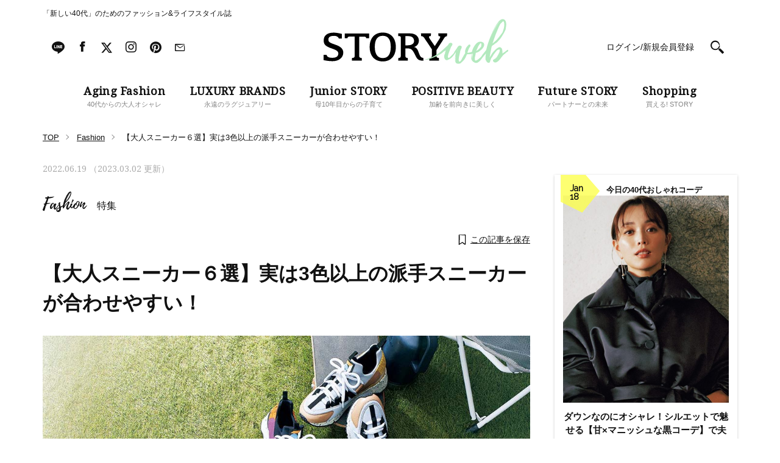

--- FILE ---
content_type: application/javascript; charset=utf-8
request_url: https://fundingchoicesmessages.google.com/f/AGSKWxVpehNMUO6jZ-vmVEKzJN_1Xv4gQ66egcZZ43gd8jOGctbQ0hMpwNOt9xFeLx4ko0PCKNY5yUCMRWV06ijsRHzD9MdqdlJK0iDCdLzeexajo_Xu4jzT08H6Cld7zsY2dtdXhVjRXA==?fccs=W251bGwsbnVsbCxudWxsLG51bGwsbnVsbCxudWxsLFsxNzY4NzE5NjgxLDQ3NzAwMDAwMF0sbnVsbCxudWxsLG51bGwsW251bGwsWzcsOSw2XSxudWxsLDIsbnVsbCwiZW4iLG51bGwsbnVsbCxudWxsLG51bGwsbnVsbCwxXSwiaHR0cHM6Ly9zdG9yeXdlYi5qcC9mYXNoaW9uLzIyMzAwOS8iLG51bGwsW1s4LCJNOWxrelVhWkRzZyJdLFs5LCJlbi1VUyJdLFsxOSwiMiJdLFsxNywiWzBdIl0sWzI0LCIiXSxbMjksImZhbHNlIl1dXQ
body_size: 210
content:
if (typeof __googlefc.fcKernelManager.run === 'function') {"use strict";this.default_ContributorServingResponseClientJs=this.default_ContributorServingResponseClientJs||{};(function(_){var window=this;
try{
var np=function(a){this.A=_.t(a)};_.u(np,_.J);var op=function(a){this.A=_.t(a)};_.u(op,_.J);op.prototype.getWhitelistStatus=function(){return _.F(this,2)};var pp=function(a){this.A=_.t(a)};_.u(pp,_.J);var qp=_.Zc(pp),rp=function(a,b,c){this.B=a;this.j=_.A(b,np,1);this.l=_.A(b,_.Nk,3);this.F=_.A(b,op,4);a=this.B.location.hostname;this.D=_.Dg(this.j,2)&&_.O(this.j,2)!==""?_.O(this.j,2):a;a=new _.Og(_.Ok(this.l));this.C=new _.bh(_.q.document,this.D,a);this.console=null;this.o=new _.jp(this.B,c,a)};
rp.prototype.run=function(){if(_.O(this.j,3)){var a=this.C,b=_.O(this.j,3),c=_.dh(a),d=new _.Ug;b=_.fg(d,1,b);c=_.C(c,1,b);_.hh(a,c)}else _.eh(this.C,"FCNEC");_.lp(this.o,_.A(this.l,_.Ae,1),this.l.getDefaultConsentRevocationText(),this.l.getDefaultConsentRevocationCloseText(),this.l.getDefaultConsentRevocationAttestationText(),this.D);_.mp(this.o,_.F(this.F,1),this.F.getWhitelistStatus());var e;a=(e=this.B.googlefc)==null?void 0:e.__executeManualDeployment;a!==void 0&&typeof a==="function"&&_.Qo(this.o.G,
"manualDeploymentApi")};var sp=function(){};sp.prototype.run=function(a,b,c){var d;return _.v(function(e){d=qp(b);(new rp(a,d,c)).run();return e.return({})})};_.Rk(7,new sp);
}catch(e){_._DumpException(e)}
}).call(this,this.default_ContributorServingResponseClientJs);
// Google Inc.

//# sourceURL=/_/mss/boq-content-ads-contributor/_/js/k=boq-content-ads-contributor.ContributorServingResponseClientJs.en_US.M9lkzUaZDsg.es5.O/d=1/exm=ad_blocking_detection_executable,kernel_loader,loader_js_executable,web_iab_tcf_v2_signal_executable/ed=1/rs=AJlcJMzanTQvnnVdXXtZinnKRQ21NfsPog/m=cookie_refresh_executable
__googlefc.fcKernelManager.run('\x5b\x5b\x5b7,\x22\x5b\x5bnull,\\\x22storyweb.jp\\\x22,\\\x22AKsRol9KLlNNv1ovlK08cyQ8h_hznhy1cCPZKMIn4OKPoYHVu2RD32As_rO1K9GsqlWqvw80beHdcFa-2kHLtqAjcBOTZ_DDKLjQFnVgUOrBTCjH8kHfotMYgorb7WqL5OVgLdZT-xrBMnqWZQGGepPecWOKtEWZLg\\\\u003d\\\\u003d\\\x22\x5d,null,\x5b\x5bnull,null,null,\\\x22https:\/\/fundingchoicesmessages.google.com\/f\/AGSKWxU4q5eZVlb9JhzZ81Pj2nZM00VR361OsOODcTqaGBeFSDfuW6kPE-u6yjnvbUTSnZCDJpOW6tY-Ju5bigWAbGg_VXSGFk-E32Am-MSWCyMrUemQfzMH1bnTCNrW0AJQPCqEDrkSSw\\\\u003d\\\\u003d\\\x22\x5d,null,null,\x5bnull,null,null,\\\x22https:\/\/fundingchoicesmessages.google.com\/el\/AGSKWxWR9i2hZIZoDj-VUGlnfi-JMVS8IoSip3600um9VPX4ftnLVPA3v4-0eVyJe_Xwc0auPQIkagViIzVRpydxPgrt1xrPj6YKLMJ8y8R7d4s3rIK_G9lmk0H71ZAgub32Yh3x1mhqPw\\\\u003d\\\\u003d\\\x22\x5d,null,\x5bnull,\x5b7,9,6\x5d,null,2,null,\\\x22en\\\x22,null,null,null,null,null,1\x5d,null,\\\x22Privacy and cookie settings\\\x22,\\\x22Close\\\x22,null,null,null,\\\x22Managed by Google. Complies with IAB TCF. CMP ID: 300\\\x22\x5d,\x5b3,1\x5d\x5d\x22\x5d\x5d,\x5bnull,null,null,\x22https:\/\/fundingchoicesmessages.google.com\/f\/AGSKWxXExfUI4PZ-NaKEsn1nLCJhOt7cnQ-Pf-JIsakDMhTnTVx9TmCAf8fbMRwt5NSqxXhSVYwJ45ezgTCrPzGdAfsqVJ6VxyzLGPOz2NJBqe5FJEMI4gBi4yM6t0G7LGhhaRLyHUUxuQ\\u003d\\u003d\x22\x5d\x5d');}

--- FILE ---
content_type: application/javascript
request_url: https://cdp-tokyo.in.treasuredata.com/cdp/lookup/collect/segments?version=2&token=2e9b26f2-c140-48e5-a123-787e29138a31,96285c78-42a4-4e7b-ac67-866670189e10&key.td_ssc_id=&callback=TreasureJSONPCallback0
body_size: 351
content:
TreasureJSONPCallback0([{"values":[],"attributes":{},"key":{"td_global_id":"5148f929-faec-4ed9-86b4-54caa5fe11e0"},"audienceId":"191611"},{"values":[],"attributes":{},"key":{"td_ssc_id":""},"audienceId":"191611"}]);

--- FILE ---
content_type: text/plain; charset=UTF-8
request_url: https://at.teads.tv/fpc?analytics_tag_id=PUB_16050&tfpvi=&gdpr_status=22&gdpr_reason=220&gdpr_consent=&ccpa_consent=&shared_ids=&sv=d656f4a&
body_size: -84
content:
MmI1YzI2MmEtODczMS00YjViLThmYzItYjM3Yjk1MDJlZDU2IzUtOA==

--- FILE ---
content_type: image/svg+xml
request_url: https://storyweb.jp/wp-content/themes/story/assets/images/icon_fav_black_none.svg
body_size: 594
content:
<?xml version="1.0" encoding="utf-8"?>
<!-- Generator: Adobe Illustrator 25.2.1, SVG Export Plug-In . SVG Version: 6.00 Build 0)  -->
<svg version="1.1" id="_レイヤー_" xmlns="http://www.w3.org/2000/svg" xmlns:xlink="http://www.w3.org/1999/xlink" x="0px"
	 y="0px" viewBox="0 0 49 71.8" style="enable-background:new 0 0 49 71.8;" xml:space="preserve">
<style type="text/css">
	.st0{fill:#0F0F0F;}
</style>
<path class="st0" d="M0,4.4C1.2,22-0.1,28.7,0.1,49.2c0.1,5.3,0.6,17.2,0.5,22.2c0,1.3,4.4-1,4.7-1.3c3.4-2.4,6.5-4,10.1-6.1
	c3.3-1.9,6.5-4,9.6-6.3c0.9,1,11.4,10,19.2,13.5c0.1,0,4-1.9,4-2.7c0.5-13.6,1-25.6,0.8-39.3c-0.1-6.8,0-12.7,0-19.5
	c0-1.6-0.1-7.3-0.4-8.8S42.3,0.3,41,0.4c-3.4,0.2-14.5,0.2-17.8,0.4C13.3,1.2,12.2,1.2,8,1.4C8,1.4,3.6,3.8,4.8,3.8
	c6.7,0.1,16.3,1.3,23.1,1.2c3.4-0.1,6.8-0.1,10.1-0.1h2.4c0.7-0.1,1.4-0.1,2.1,0.1C43.2,5.2,43,5,43,5.7v2.8
	c0,13.4,0.4,26.7,0.6,40.1c0.1,7.4,0.2,14.8,0.2,22.2c1.3-0.9,2.7-3.8,4-4.7c-6.5-4.6-15-9.1-22.1-14.6c-0.7-0.5-4.6,2.4-5.3,2.9
	c-8,5.6-10.2,6.1-17.1,11l2.8-0.2c0-20.6,2-30.7,1.2-48.2C7,11.8,7.3,5.4,6,0.6C5.7-0.8,1.3,1.8,1.3,1.7L0,4.4z"/>
</svg>


--- FILE ---
content_type: text/javascript
request_url: https://fam.adingo.jp/bid-strap/storyweb/pb.js
body_size: 210385
content:
/**
 * Apache License
 * Version 2.0, January 2004
 * http://www.apache.org/licenses/
 *
 * TERMS AND CONDITIONS FOR USE, REPRODUCTION, AND DISTRIBUTION
 *
 * 1. Definitions.
 *
 * "License" shall mean the terms and conditions for use, reproduction,
 * and distribution as defined by Sections 1 through 9 of this document.
 *
 * "Licensor" shall mean the copyright owner or entity authorized by
 * the copyright owner that is granting the License.
 *
 * "Legal Entity" shall mean the union of the acting entity and all
 * other entities that control, are controlled by, or are under common
 * control with that entity. For the purposes of this definition,
 * "control" means (i) the power, direct or indirect, to cause the
 * direction or management of such entity, whether by contract or
 * otherwise, or (ii) ownership of fifty percent (50%) or more of the
 * outstanding shares, or (iii) beneficial ownership of such entity.
 *
 * "You" (or "Your") shall mean an individual or Legal Entity
 * exercising permissions granted by this License.
 *
 * "Source" form shall mean the preferred form for making modifications,
 * including but not limited to software source code, documentation
 * source, and configuration files.
 *
 * "Object" form shall mean any form resulting from mechanical
 * transformation or translation of a Source form, including but
 * not limited to compiled object code, generated documentation,
 * and conversions to other media types.
 *
 * "Work" shall mean the work of authorship, whether in Source or
 * Object form, made available under the License, as indicated by a
 * copyright notice that is included in or attached to the work
 * (an example is provided in the Appendix below).
 *
 * "Derivative Works" shall mean any work, whether in Source or Object
 * form, that is based on (or derived from) the Work and for which the
 * editorial revisions, annotations, elaborations, or other modifications
 * represent, as a whole, an original work of authorship. For the purposes
 * of this License, Derivative Works shall not include works that remain
 * separable from, or merely link (or bind by name) to the interfaces of,
 * the Work and Derivative Works thereof.
 *
 * "Contribution" shall mean any work of authorship, including
 * the original version of the Work and any modifications or additions
 * to that Work or Derivative Works thereof, that is intentionally
 * submitted to Licensor for inclusion in the Work by the copyright owner
 * or by an individual or Legal Entity authorized to submit on behalf of
 * the copyright owner. For the purposes of this definition, "submitted"
 * means any form of electronic, verbal, or written communication sent
 * to the Licensor or its representatives, including but not limited to
 * communication on electronic mailing lists, source code control systems,
 * and issue tracking systems that are managed by, or on behalf of, the
 * Licensor for the purpose of discussing and improving the Work, but
 * excluding communication that is conspicuously marked or otherwise
 * designated in writing by the copyright owner as "Not a Contribution."
 *
 * "Contributor" shall mean Licensor and any individual or Legal Entity
 * on behalf of whom a Contribution has been received by Licensor and
 * subsequently incorporated within the Work.
 *
 * 2. Grant of Copyright License. Subject to the terms and conditions of
 * this License, each Contributor hereby grants to You a perpetual,
 * worldwide, non-exclusive, no-charge, royalty-free, irrevocable
 * copyright license to reproduce, prepare Derivative Works of,
 * publicly display, publicly perform, sublicense, and distribute the
 * Work and such Derivative Works in Source or Object form.
 *
 * 3. Grant of Patent License. Subject to the terms and conditions of
 * this License, each Contributor hereby grants to You a perpetual,
 * worldwide, non-exclusive, no-charge, royalty-free, irrevocable
 * (except as stated in this section) patent license to make, have made,
 * use, offer to sell, sell, import, and otherwise transfer the Work,
 * where such license applies only to those patent claims licensable
 * by such Contributor that are necessarily infringed by their
 * Contribution(s) alone or by combination of their Contribution(s)
 * with the Work to which such Contribution(s) was submitted. If You
 * institute patent litigation against any entity (including a
 * cross-claim or counterclaim in a lawsuit) alleging that the Work
 * or a Contribution incorporated within the Work constitutes direct
 * or contributory patent infringement, then any patent licenses
 * granted to You under this License for that Work shall terminate
 * as of the date such litigation is filed.
 *
 * 4. Redistribution. You may reproduce and distribute copies of the
 * Work or Derivative Works thereof in any medium, with or without
 * modifications, and in Source or Object form, provided that You
 * meet the following conditions:
 *
 * (a) You must give any other recipients of the Work or
 * Derivative Works a copy of this License; and
 *
 * (b) You must cause any modified files to carry prominent notices
 * stating that You changed the files; and
 *
 * (c) You must retain, in the Source form of any Derivative Works
 * that You distribute, all copyright, patent, trademark, and
 * attribution notices from the Source form of the Work,
 * excluding those notices that do not pertain to any part of
 * the Derivative Works; and
 *
 * (d) If the Work includes a "NOTICE" text file as part of its
 * distribution, then any Derivative Works that You distribute must
 * include a readable copy of the attribution notices contained
 * within such NOTICE file, excluding those notices that do not
 * pertain to any part of the Derivative Works, in at least one
 * of the following places: within a NOTICE text file distributed
 * as part of the Derivative Works; within the Source form or
 * documentation, if provided along with the Derivative Works; or,
 * within a display generated by the Derivative Works, if and
 * wherever such third-party notices normally appear. The contents
 * of the NOTICE file are for informational purposes only and
 * do not modify the License. You may add Your own attribution
 * notices within Derivative Works that You distribute, alongside
 * or as an addendum to the NOTICE text from the Work, provided
 * that such additional attribution notices cannot be construed
 * as modifying the License.
 *
 * You may add Your own copyright statement to Your modifications and
 * may provide additional or different license terms and conditions
 * for use, reproduction, or distribution of Your modifications, or
 * for any such Derivative Works as a whole, provided Your use,
 * reproduction, and distribution of the Work otherwise complies with
 * the conditions stated in this License.
 *
 * 5. Submission of Contributions. Unless You explicitly state otherwise,
 * any Contribution intentionally submitted for inclusion in the Work
 * by You to the Licensor shall be under the terms and conditions of
 * this License, without any additional terms or conditions.
 * Notwithstanding the above, nothing herein shall supersede or modify
 * the terms of any separate license agreement you may have executed
 * with Licensor regarding such Contributions.
 *
 * 6. Trademarks. This License does not grant permission to use the trade
 * names, trademarks, service marks, or product names of the Licensor,
 * except as required for reasonable and customary use in describing the
 * origin of the Work and reproducing the content of the NOTICE file.
 *
 * 7. Disclaimer of Warranty. Unless required by applicable law or
 * agreed to in writing, Licensor provides the Work (and each
 * Contributor provides its Contributions) on an "AS IS" BASIS,
 * WITHOUT WARRANTIES OR CONDITIONS OF ANY KIND, either express or
 * implied, including, without limitation, any warranties or conditions
 * of TITLE, NON-INFRINGEMENT, MERCHANTABILITY, or FITNESS FOR A
 * PARTICULAR PURPOSE. You are solely responsible for determining the
 * appropriateness of using or redistributing the Work and assume any
 * risks associated with Your exercise of permissions under this License.
 *
 * 8. Limitation of Liability. In no event and under no legal theory,
 * whether in tort (including negligence), contract, or otherwise,
 * unless required by applicable law (such as deliberate and grossly
 * negligent acts) or agreed to in writing, shall any Contributor be
 * liable to You for damages, including any direct, indirect, special,
 * incidental, or consequential damages of any character arising as a
 * result of this License or out of the use or inability to use the
 * Work (including but not limited to damages for loss of goodwill,
 * work stoppage, computer failure or malfunction, or any and all
 * other commercial damages or losses), even if such Contributor
 * has been advised of the possibility of such damages.
 *
 * 9. Accepting Warranty or Additional Liability. While redistributing
 * the Work or Derivative Works thereof, You may choose to offer,
 * and charge a fee for, acceptance of support, warranty, indemnity,
 * or other liability obligations and/or rights consistent with this
 * License. However, in accepting such obligations, You may act only
 * on Your own behalf and on Your sole responsibility, not on behalf
 * of any other Contributor, and only if You agree to indemnify,
 * defend, and hold each Contributor harmless for any liability
 * incurred by, or claims asserted against, such Contributor by reason
 * of your accepting any such warranty or additional liability.
 *
 * END OF TERMS AND CONDITIONS
 *
 * Copyright 2017 PREBID.ORG, INC
 *
 * Licensed under the Apache License, Version 2.0 (the "License");
 * you may not use this file except in compliance with the License.
 * You may obtain a copy of the License at
 *
 * http://www.apache.org/licenses/LICENSE-2.0
 *
 * Unless required by applicable law or agreed to in writing, software
 * distributed under the License is distributed on an "AS IS" BASIS,
 * WITHOUT WARRANTIES OR CONDITIONS OF ANY KIND, either express or implied.
 * See the License for the specific language governing permissions and
 * limitations under the License.
 */

(function(){"use strict";var or=[{code:"/21674752051/STORYweb_PC/CategoryTop-BEAUTY_rectangle2",path:"/21674752051/STORYweb_PC/CategoryTop-BEAUTY_rectangle2",bids:[{bidder:"appnexus",dwid:"ecnavi_jp_30594900_storyweb_hb_pc_network",direct:!1,params:{placementId:30594900,usePaymentRule:!0}},{bidder:"criteo",dwid:"429233",direct:!1,params:{zoneId:1766791,uid:429233,networkId:11021}},{bidder:"ix",dwid:"1021997",direct:!1,params:{siteId:"1021997"}},{bidder:"adagio",dwid:"storyweb-jp_STORYweb_PC/CategoryTop-BEAUTY_rectangle2_pc",direct:!1,params:{organizationId:"1216",site:"storyweb-jp",placement:"STORYweb_PC/CategoryTop-BEAUTY_rectangle2"}},{bidder:"adgeneration",dwid:"184676",direct:!1,params:{id:"184676"}},{bidder:"unruly",dwid:"263693",direct:!1,params:{siteId:263693}},{bidder:"rubicon",dwid:"3007910",direct:!1,params:{accountId:24422,siteId:504336,zoneId:3007910}},{bidder:"ssp_geniee",dwid:"1589318",direct:!1,params:{zoneId:1589318}}],mediaTypes:{banner:{sizes:[[300,250]],name:"STORYweb_PC/CategoryTop-BEAUTY_rectangle2",pos:3}},analytics:[{bidder:"appnexus",dwid:"ecnavi_jp_30594900_storyweb_hb_pc_network"},{bidder:"criteo",dwid:"429233"},{bidder:"ix",dwid:"1021997"},{bidder:"adagio",dwid:"storyweb-jp_STORYweb_PC/CategoryTop-BEAUTY_rectangle2_pc"},{bidder:"adgeneration",dwid:"184676"},{bidder:"unruly",dwid:"263693"},{bidder:"rubicon",dwid:"3007910"},{bidder:"ssp_geniee",dwid:"1589318"}],ortb2Imp:{ext:{data:{placement:"STORYweb_PC/CategoryTop-BEAUTY_rectangle2"}}}},{code:"/21674752051/STORYweb_PC/TOP_superbanner1",path:"/21674752051/STORYweb_PC/TOP_superbanner1",bids:[{bidder:"fluct",dwid:"39087:1000266609",direct:!1,params:{tagId:"39087:1000266609",groupId:"1000165625"}},{bidder:"appnexus",dwid:"ecnavi_jp_30594886_storyweb_hb_pc_network",direct:!1,params:{placementId:30594886,usePaymentRule:!0}},{bidder:"criteo",dwid:"429182",direct:!1,params:{zoneId:1766778,uid:429182,networkId:11021}},{bidder:"ix",dwid:"1021984",direct:!1,params:{siteId:"1021984"}},{bidder:"adagio",dwid:"storyweb-jp_STORYweb_PC/TOP_superbanner1_pc",direct:!1,params:{organizationId:"1216",site:"storyweb-jp",placement:"STORYweb_PC/TOP_superbanner1"}},{bidder:"adgeneration",dwid:"184662",direct:!1,params:{id:"184662"}},{bidder:"unruly",dwid:"264080",direct:!1,params:{siteId:264080}},{bidder:"ssp_geniee",dwid:"1589311",direct:!1,params:{zoneId:1589311}}],mediaTypes:{banner:{sizes:[[728,90]],name:"STORYweb_PC/TOP_superbanner1",pos:1}},analytics:[{bidder:"fluct",dwid:"39087:1000266609"},{bidder:"appnexus",dwid:"ecnavi_jp_30594886_storyweb_hb_pc_network"},{bidder:"criteo",dwid:"429182"},{bidder:"ix",dwid:"1021984"},{bidder:"adagio",dwid:"storyweb-jp_STORYweb_PC/TOP_superbanner1_pc"},{bidder:"adgeneration",dwid:"184662"},{bidder:"unruly",dwid:"264080"},{bidder:"ssp_geniee",dwid:"1589311"}],ortb2Imp:{ext:{data:{placement:"STORYweb_PC/TOP_superbanner1"}}}},{code:"/21674752051/STORYweb_PC/CategoryTop-LIFESTYLE_superbanner1",path:"/21674752051/STORYweb_PC/CategoryTop-LIFESTYLE_superbanner1",bids:[{bidder:"ix",dwid:"1021999",direct:!1,params:{siteId:"1021999"}},{bidder:"unruly",dwid:"264083",direct:!1,params:{siteId:264083}},{bidder:"ssp_geniee",dwid:"1589320",direct:!1,params:{zoneId:1589320}}],mediaTypes:{banner:{sizes:[[728,90]],name:"STORYweb_PC/CategoryTop-LIFESTYLE_superbanner1",pos:1}},analytics:[{bidder:"ix",dwid:"1021999"},{bidder:"unruly",dwid:"264083"},{bidder:"ssp_geniee",dwid:"1589320"}]},{code:"/21674752051/STORYweb_PC/CategoryTop-BEAUTY_rectangle3",path:"/21674752051/STORYweb_PC/CategoryTop-BEAUTY_rectangle3",bids:[{bidder:"appnexus",dwid:"ecnavi_jp_30594901_storyweb_hb_pc_network",direct:!1,params:{placementId:30594901,usePaymentRule:!0}},{bidder:"criteo",dwid:"429237",direct:!1,params:{zoneId:1766792,uid:429237,networkId:11021}},{bidder:"ix",dwid:"1021998",direct:!1,params:{siteId:"1021998"}},{bidder:"adagio",dwid:"storyweb-jp_STORYweb_PC/CategoryTop-BEAUTY_rectangle3_pc",direct:!1,params:{organizationId:"1216",site:"storyweb-jp",placement:"STORYweb_PC/CategoryTop-BEAUTY_rectangle3"}},{bidder:"adgeneration",dwid:"184677",direct:!1,params:{id:"184677"}},{bidder:"unruly",dwid:"263694",direct:!1,params:{siteId:263694}},{bidder:"rubicon",dwid:"3007912",direct:!1,params:{accountId:24422,siteId:504336,zoneId:3007912}},{bidder:"ssp_geniee",dwid:"1589319",direct:!1,params:{zoneId:1589319}}],mediaTypes:{banner:{sizes:[[300,250]],name:"STORYweb_PC/CategoryTop-BEAUTY_rectangle3",pos:3}},analytics:[{bidder:"appnexus",dwid:"ecnavi_jp_30594901_storyweb_hb_pc_network"},{bidder:"criteo",dwid:"429237"},{bidder:"ix",dwid:"1021998"},{bidder:"adagio",dwid:"storyweb-jp_STORYweb_PC/CategoryTop-BEAUTY_rectangle3_pc"},{bidder:"adgeneration",dwid:"184677"},{bidder:"unruly",dwid:"263694"},{bidder:"rubicon",dwid:"3007912"},{bidder:"ssp_geniee",dwid:"1589319"}],ortb2Imp:{ext:{data:{placement:"STORYweb_PC/CategoryTop-BEAUTY_rectangle3"}}}},{code:"/21674752051/STORYweb_PC/CategoryTop-LIFESTYLE_rectangle3",path:"/21674752051/STORYweb_PC/CategoryTop-LIFESTYLE_rectangle3",bids:[{bidder:"appnexus",dwid:"ecnavi_jp_30594906_storyweb_hb_pc_network",direct:!1,params:{placementId:30594906,usePaymentRule:!0}},{bidder:"criteo",dwid:"429257",direct:!1,params:{zoneId:1766797,uid:429257,networkId:11021}},{bidder:"ix",dwid:"1022003",direct:!1,params:{siteId:"1022003"}},{bidder:"adagio",dwid:"storyweb-jp_STORYweb_PC/CategoryTop-LIFESTYLE_rectangle3_pc",direct:!1,params:{organizationId:"1216",site:"storyweb-jp",placement:"STORYweb_PC/CategoryTop-LIFESTYLE_rectangle3"}},{bidder:"adgeneration",dwid:"184684",direct:!1,params:{id:"184684"}},{bidder:"unruly",dwid:"263697",direct:!1,params:{siteId:263697}},{bidder:"rubicon",dwid:"3007922",direct:!1,params:{accountId:24422,siteId:504336,zoneId:3007922}},{bidder:"ssp_geniee",dwid:"1589322",direct:!1,params:{zoneId:1589322}}],mediaTypes:{banner:{sizes:[[300,250]],name:"STORYweb_PC/CategoryTop-LIFESTYLE_rectangle3",pos:3}},analytics:[{bidder:"appnexus",dwid:"ecnavi_jp_30594906_storyweb_hb_pc_network"},{bidder:"criteo",dwid:"429257"},{bidder:"ix",dwid:"1022003"},{bidder:"adagio",dwid:"storyweb-jp_STORYweb_PC/CategoryTop-LIFESTYLE_rectangle3_pc"},{bidder:"adgeneration",dwid:"184684"},{bidder:"unruly",dwid:"263697"},{bidder:"rubicon",dwid:"3007922"},{bidder:"ssp_geniee",dwid:"1589322"}],ortb2Imp:{ext:{data:{placement:"STORYweb_PC/CategoryTop-LIFESTYLE_rectangle3"}}}},{code:"/21674752051/STORYweb_PC/CategoryTop-LIFESTYLE_rectangle2",path:"/21674752051/STORYweb_PC/CategoryTop-LIFESTYLE_rectangle2",bids:[{bidder:"appnexus",dwid:"ecnavi_jp_30594905_storyweb_hb_pc_network",direct:!1,params:{placementId:30594905,usePaymentRule:!0}},{bidder:"criteo",dwid:"429253",direct:!1,params:{zoneId:1766796,uid:429253,networkId:11021}},{bidder:"ix",dwid:"1022002",direct:!1,params:{siteId:"1022002"}},{bidder:"adagio",dwid:"storyweb-jp_STORYweb_PC/CategoryTop-LIFESTYLE_rectangle2_pc",direct:!1,params:{organizationId:"1216",site:"storyweb-jp",placement:"STORYweb_PC/CategoryTop-LIFESTYLE_rectangle2"}},{bidder:"adgeneration",dwid:"184681",direct:!1,params:{id:"184681"}},{bidder:"unruly",dwid:"263696",direct:!1,params:{siteId:263696}},{bidder:"rubicon",dwid:"3007920",direct:!1,params:{accountId:24422,siteId:504336,zoneId:3007920}},{bidder:"ssp_geniee",dwid:"1589321",direct:!1,params:{zoneId:1589321}}],mediaTypes:{banner:{sizes:[[300,250]],name:"STORYweb_PC/CategoryTop-LIFESTYLE_rectangle2",pos:3}},analytics:[{bidder:"appnexus",dwid:"ecnavi_jp_30594905_storyweb_hb_pc_network"},{bidder:"criteo",dwid:"429253"},{bidder:"ix",dwid:"1022002"},{bidder:"adagio",dwid:"storyweb-jp_STORYweb_PC/CategoryTop-LIFESTYLE_rectangle2_pc"},{bidder:"adgeneration",dwid:"184681"},{bidder:"unruly",dwid:"263696"},{bidder:"rubicon",dwid:"3007920"},{bidder:"ssp_geniee",dwid:"1589321"}],ortb2Imp:{ext:{data:{placement:"STORYweb_PC/CategoryTop-LIFESTYLE_rectangle2"}}}},{code:"/21674752051/STORYweb_PC/CategoryTop-Other_rectangle2",path:"/21674752051/STORYweb_PC/CategoryTop-Other_rectangle2",bids:[{bidder:"appnexus",dwid:"ecnavi_jp_30594910_storyweb_hb_pc_network",direct:!1,params:{placementId:30594910,usePaymentRule:!0}},{bidder:"criteo",dwid:"429272",direct:!1,params:{zoneId:1766801,uid:429272,networkId:11021}},{bidder:"ix",dwid:"1022007",direct:!1,params:{siteId:"1022007"}},{bidder:"adagio",dwid:"storyweb-jp_STORYweb_PC/CategoryTop-Other_rectangle2_pc",direct:!1,params:{organizationId:"1216",site:"storyweb-jp",placement:"STORYweb_PC/CategoryTop-Other_rectangle2"}},{bidder:"adgeneration",dwid:"184686",direct:!1,params:{id:"184686"}},{bidder:"unruly",dwid:"263699",direct:!1,params:{siteId:263699}},{bidder:"rubicon",dwid:"3007932",direct:!1,params:{accountId:24422,siteId:504336,zoneId:3007932}},{bidder:"ssp_geniee",dwid:"1589324",direct:!1,params:{zoneId:1589324}}],mediaTypes:{banner:{sizes:[[300,250]],name:"STORYweb_PC/CategoryTop-Other_rectangle2",pos:3}},analytics:[{bidder:"appnexus",dwid:"ecnavi_jp_30594910_storyweb_hb_pc_network"},{bidder:"criteo",dwid:"429272"},{bidder:"ix",dwid:"1022007"},{bidder:"adagio",dwid:"storyweb-jp_STORYweb_PC/CategoryTop-Other_rectangle2_pc"},{bidder:"adgeneration",dwid:"184686"},{bidder:"unruly",dwid:"263699"},{bidder:"rubicon",dwid:"3007932"},{bidder:"ssp_geniee",dwid:"1589324"}],ortb2Imp:{ext:{data:{placement:"STORYweb_PC/CategoryTop-Other_rectangle2"}}}},{code:"/21674752051/STORYweb_PC/CategoryTop-Other_superbanner1",path:"/21674752051/STORYweb_PC/CategoryTop-Other_superbanner1",bids:[{bidder:"appnexus",dwid:"ecnavi_jp_30594907_storyweb_hb_pc_network",direct:!1,params:{placementId:30594907,usePaymentRule:!0}},{bidder:"criteo",dwid:"429260",direct:!1,params:{zoneId:1766798,uid:429260,networkId:11021}},{bidder:"ix",dwid:"1022004",direct:!1,params:{siteId:"1022004"}},{bidder:"adagio",dwid:"storyweb-jp_STORYweb_PC/CategoryTop-Other_superbanner1_pc",direct:!1,params:{organizationId:"1216",site:"storyweb-jp",placement:"STORYweb_PC/CategoryTop-Other_superbanner1"}},{bidder:"adgeneration",dwid:"184683",direct:!1,params:{id:"184683"}},{bidder:"unruly",dwid:"264084",direct:!1,params:{siteId:264084}},{bidder:"ssp_geniee",dwid:"1589323",direct:!1,params:{zoneId:1589323}}],mediaTypes:{banner:{sizes:[[728,90]],name:"STORYweb_PC/CategoryTop-Other_superbanner1",pos:1}},analytics:[{bidder:"appnexus",dwid:"ecnavi_jp_30594907_storyweb_hb_pc_network"},{bidder:"criteo",dwid:"429260"},{bidder:"ix",dwid:"1022004"},{bidder:"adagio",dwid:"storyweb-jp_STORYweb_PC/CategoryTop-Other_superbanner1_pc"},{bidder:"adgeneration",dwid:"184683"},{bidder:"unruly",dwid:"264084"},{bidder:"ssp_geniee",dwid:"1589323"}],ortb2Imp:{ext:{data:{placement:"STORYweb_PC/CategoryTop-Other_superbanner1"}}}},{code:"/21674752051/STORYweb_PC/CategoryTop-Other_rectangle3",path:"/21674752051/STORYweb_PC/CategoryTop-Other_rectangle3",bids:[{bidder:"appnexus",dwid:"ecnavi_jp_30594911_storyweb_hb_pc_network",direct:!1,params:{placementId:30594911,usePaymentRule:!0}},{bidder:"criteo",dwid:"429278",direct:!1,params:{zoneId:1766802,uid:429278,networkId:11021}},{bidder:"ix",dwid:"1022008",direct:!1,params:{siteId:"1022008"}},{bidder:"adagio",dwid:"storyweb-jp_STORYweb_PC/CategoryTop-Other_rectangle3_pc",direct:!1,params:{organizationId:"1216",site:"storyweb-jp",placement:"STORYweb_PC/CategoryTop-Other_rectangle3"}},{bidder:"adgeneration",dwid:"184687",direct:!1,params:{id:"184687"}},{bidder:"unruly",dwid:"263700",direct:!1,params:{siteId:263700}},{bidder:"rubicon",dwid:"3007934",direct:!1,params:{accountId:24422,siteId:504336,zoneId:3007934}},{bidder:"ssp_geniee",dwid:"1589325",direct:!1,params:{zoneId:1589325}}],mediaTypes:{banner:{sizes:[[300,250]],name:"STORYweb_PC/CategoryTop-Other_rectangle3",pos:3}},analytics:[{bidder:"appnexus",dwid:"ecnavi_jp_30594911_storyweb_hb_pc_network"},{bidder:"criteo",dwid:"429278"},{bidder:"ix",dwid:"1022008"},{bidder:"adagio",dwid:"storyweb-jp_STORYweb_PC/CategoryTop-Other_rectangle3_pc"},{bidder:"adgeneration",dwid:"184687"},{bidder:"unruly",dwid:"263700"},{bidder:"rubicon",dwid:"3007934"},{bidder:"ssp_geniee",dwid:"1589325"}],ortb2Imp:{ext:{data:{placement:"STORYweb_PC/CategoryTop-Other_rectangle3"}}}},{code:"/21674752051/STORYweb_PC/Article-FASHION_superbanner1",path:"/21674752051/STORYweb_PC/Article-FASHION_superbanner1",bids:[{bidder:"ix",dwid:"1022009",direct:!1,params:{siteId:"1022009"}},{bidder:"unruly",dwid:"264085",direct:!1,params:{siteId:264085}},{bidder:"ssp_geniee",dwid:"1589326",direct:!1,params:{zoneId:1589326}}],mediaTypes:{banner:{sizes:[[728,90]],name:"STORYweb_PC/Article-FASHION_superbanner1",pos:1}},analytics:[{bidder:"ix",dwid:"1022009"},{bidder:"unruly",dwid:"264085"},{bidder:"ssp_geniee",dwid:"1589326"}]},{code:"/21674752051/STORYweb_PC/Article-FASHION_rectangle2",path:"/21674752051/STORYweb_PC/Article-FASHION_rectangle2",bids:[{bidder:"appnexus",dwid:"ecnavi_jp_30594915_storyweb_hb_pc_network",direct:!1,params:{placementId:30594915,usePaymentRule:!0}},{bidder:"criteo",dwid:"429293",direct:!1,params:{zoneId:1766806,uid:429293,networkId:11021}},{bidder:"ix",dwid:"1022012",direct:!1,params:{siteId:"1022012"}},{bidder:"adagio",dwid:"storyweb-jp_STORYweb_PC/Article-FASHION_rectangle2_pc",direct:!1,params:{organizationId:"1216",site:"storyweb-jp",placement:"STORYweb_PC/Article-FASHION_rectangle2"}},{bidder:"adgeneration",dwid:"184691",direct:!1,params:{id:"184691"}},{bidder:"unruly",dwid:"263702",direct:!1,params:{siteId:263702}},{bidder:"rubicon",dwid:"3007942",direct:!1,params:{accountId:24422,siteId:504336,zoneId:3007942}},{bidder:"ssp_geniee",dwid:"1589327",direct:!1,params:{zoneId:1589327}}],mediaTypes:{banner:{sizes:[[300,250]],name:"STORYweb_PC/Article-FASHION_rectangle2",pos:3}},analytics:[{bidder:"appnexus",dwid:"ecnavi_jp_30594915_storyweb_hb_pc_network"},{bidder:"criteo",dwid:"429293"},{bidder:"ix",dwid:"1022012"},{bidder:"adagio",dwid:"storyweb-jp_STORYweb_PC/Article-FASHION_rectangle2_pc"},{bidder:"adgeneration",dwid:"184691"},{bidder:"unruly",dwid:"263702"},{bidder:"rubicon",dwid:"3007942"},{bidder:"ssp_geniee",dwid:"1589327"}],ortb2Imp:{ext:{data:{placement:"STORYweb_PC/Article-FASHION_rectangle2"}}}},{code:"/21674752051/STORYweb_PC/Article-FASHION_rectangle1",path:"/21674752051/STORYweb_PC/Article-FASHION_rectangle1",bids:[{bidder:"fluct",dwid:"39087:1000266612",direct:!1,params:{tagId:"39087:1000266612",groupId:"1000165625"}},{bidder:"appnexus",dwid:"ecnavi_jp_30594914_storyweb_hb_pc_network",direct:!1,params:{placementId:30594914,usePaymentRule:!0}},{bidder:"criteo",dwid:"429289",direct:!1,params:{zoneId:1766805,uid:429289,networkId:11021}},{bidder:"ix",dwid:"1022011",direct:!1,params:{siteId:"1022011"}},{bidder:"adagio",dwid:"storyweb-jp_STORYweb_PC/Article-FASHION_rectangle1_pc",direct:!1,params:{organizationId:"1216",site:"storyweb-jp",placement:"STORYweb_PC/Article-FASHION_rectangle1"}},{bidder:"adgeneration",dwid:"184690",direct:!1,params:{id:"184690"}},{bidder:"unruly",dwid:"263701",direct:!1,params:{siteId:263701}},{bidder:"rubicon",dwid:"3007940",direct:!1,params:{accountId:24422,siteId:504336,zoneId:3007940}}],mediaTypes:{banner:{sizes:[[300,250]],name:"STORYweb_PC/Article-FASHION_rectangle1",pos:1}},analytics:[{bidder:"fluct",dwid:"39087:1000266612"},{bidder:"appnexus",dwid:"ecnavi_jp_30594914_storyweb_hb_pc_network"},{bidder:"criteo",dwid:"429289"},{bidder:"ix",dwid:"1022011"},{bidder:"adagio",dwid:"storyweb-jp_STORYweb_PC/Article-FASHION_rectangle1_pc"},{bidder:"adgeneration",dwid:"184690"},{bidder:"unruly",dwid:"263701"},{bidder:"rubicon",dwid:"3007940"}],ortb2Imp:{ext:{data:{placement:"STORYweb_PC/Article-FASHION_rectangle1"}}}},{code:"/21674752051/STORYweb_PC/CategoryTop-FASHION_rectangle2",path:"/21674752051/STORYweb_PC/CategoryTop-FASHION_rectangle2",bids:[{bidder:"appnexus",dwid:"ecnavi_jp_30594895_storyweb_hb_pc_network",direct:!1,params:{placementId:30594895,usePaymentRule:!0}},{bidder:"criteo",dwid:"429213",direct:!1,params:{zoneId:1766786,uid:429213,networkId:11021}},{bidder:"ix",dwid:"1021992",direct:!1,params:{siteId:"1021992"}},{bidder:"adagio",dwid:"storyweb-jp_STORYweb_PC/CategoryTop-FASHION_rectangle2_pc",direct:!1,params:{organizationId:"1216",site:"storyweb-jp",placement:"STORYweb_PC/CategoryTop-FASHION_rectangle2"}},{bidder:"adgeneration",dwid:"184671",direct:!1,params:{id:"184671"}},{bidder:"unruly",dwid:"263690",direct:!1,params:{siteId:263690}},{bidder:"rubicon",dwid:"3007894",direct:!1,params:{accountId:24422,siteId:504336,zoneId:3007894}},{bidder:"ssp_geniee",dwid:"1589315",direct:!1,params:{zoneId:1589315}}],mediaTypes:{banner:{sizes:[[300,250]],name:"STORYweb_PC/CategoryTop-FASHION_rectangle2",pos:3}},analytics:[{bidder:"appnexus",dwid:"ecnavi_jp_30594895_storyweb_hb_pc_network"},{bidder:"criteo",dwid:"429213"},{bidder:"ix",dwid:"1021992"},{bidder:"adagio",dwid:"storyweb-jp_STORYweb_PC/CategoryTop-FASHION_rectangle2_pc"},{bidder:"adgeneration",dwid:"184671"},{bidder:"unruly",dwid:"263690"},{bidder:"rubicon",dwid:"3007894"},{bidder:"ssp_geniee",dwid:"1589315"}],ortb2Imp:{ext:{data:{placement:"STORYweb_PC/CategoryTop-FASHION_rectangle2"}}}},{code:"/21674752051/STORYweb_PC/Article-BEAUTY_superbanner1",path:"/21674752051/STORYweb_PC/Article-BEAUTY_superbanner1",bids:[{bidder:"appnexus",dwid:"ecnavi_jp_30594917_storyweb_hb_pc_network",direct:!1,params:{placementId:30594917,usePaymentRule:!0}},{bidder:"criteo",dwid:"429301",direct:!1,params:{zoneId:1766808,uid:429301,networkId:11021}},{bidder:"ix",dwid:"1022014",direct:!1,params:{siteId:"1022014"}},{bidder:"adgeneration",dwid:"184693",direct:!1,params:{id:"184693"}},{bidder:"unruly",dwid:"264086",direct:!1,params:{siteId:264086}},{bidder:"ssp_geniee",dwid:"1589329",direct:!1,params:{zoneId:1589329}}],mediaTypes:{banner:{sizes:[[728,90]],name:"STORYweb_PC/Article-BEAUTY_superbanner1",pos:1}},analytics:[{bidder:"appnexus",dwid:"ecnavi_jp_30594917_storyweb_hb_pc_network"},{bidder:"criteo",dwid:"429301"},{bidder:"ix",dwid:"1022014"},{bidder:"adgeneration",dwid:"184693"},{bidder:"unruly",dwid:"264086"},{bidder:"ssp_geniee",dwid:"1589329"}]},{code:"/21674752051/STORYweb_PC/Article-FASHION_rectangle3",path:"/21674752051/STORYweb_PC/Article-FASHION_rectangle3",bids:[{bidder:"appnexus",dwid:"ecnavi_jp_30594916_storyweb_hb_pc_network",direct:!1,params:{placementId:30594916,usePaymentRule:!0}},{bidder:"criteo",dwid:"429297",direct:!1,params:{zoneId:1766807,uid:429297,networkId:11021}},{bidder:"ix",dwid:"1022013",direct:!1,params:{siteId:"1022013"}},{bidder:"adagio",dwid:"storyweb-jp_STORYweb_PC/Article-FASHION_rectangle3_pc",direct:!1,params:{organizationId:"1216",site:"storyweb-jp",placement:"STORYweb_PC/Article-FASHION_rectangle3"}},{bidder:"adgeneration",dwid:"184692",direct:!1,params:{id:"184692"}},{bidder:"unruly",dwid:"263703",direct:!1,params:{siteId:263703}},{bidder:"rubicon",dwid:"3007944",direct:!1,params:{accountId:24422,siteId:504336,zoneId:3007944}},{bidder:"ssp_geniee",dwid:"1589328",direct:!1,params:{zoneId:1589328}}],mediaTypes:{banner:{sizes:[[300,250]],name:"STORYweb_PC/Article-FASHION_rectangle3",pos:3}},analytics:[{bidder:"appnexus",dwid:"ecnavi_jp_30594916_storyweb_hb_pc_network"},{bidder:"criteo",dwid:"429297"},{bidder:"ix",dwid:"1022013"},{bidder:"adagio",dwid:"storyweb-jp_STORYweb_PC/Article-FASHION_rectangle3_pc"},{bidder:"adgeneration",dwid:"184692"},{bidder:"unruly",dwid:"263703"},{bidder:"rubicon",dwid:"3007944"},{bidder:"ssp_geniee",dwid:"1589328"}],ortb2Imp:{ext:{data:{placement:"STORYweb_PC/Article-FASHION_rectangle3"}}}},{code:"/21674752051/STORYweb_PC/Article-LIFESTYLE_superbanner1",path:"/21674752051/STORYweb_PC/Article-LIFESTYLE_superbanner1",bids:[{bidder:"ix",dwid:"1022019",direct:!1,params:{siteId:"1022019"}},{bidder:"unruly",dwid:"264087",direct:!1,params:{siteId:264087}},{bidder:"ssp_geniee",dwid:"1589332",direct:!1,params:{zoneId:1589332}}],mediaTypes:{banner:{sizes:[[728,90]],name:"STORYweb_PC/Article-LIFESTYLE_superbanner1",pos:1}},analytics:[{bidder:"ix",dwid:"1022019"},{bidder:"unruly",dwid:"264087"},{bidder:"ssp_geniee",dwid:"1589332"}]},{code:"/21674752051/STORYweb_PC/Article-BEAUTY_rectangle2",path:"/21674752051/STORYweb_PC/Article-BEAUTY_rectangle2",bids:[{bidder:"appnexus",dwid:"ecnavi_jp_30594920_storyweb_hb_pc_network",direct:!1,params:{placementId:30594920,usePaymentRule:!0}},{bidder:"criteo",dwid:"429313",direct:!1,params:{zoneId:1766811,uid:429313,networkId:11021}},{bidder:"ix",dwid:"1022017",direct:!1,params:{siteId:"1022017"}},{bidder:"adgeneration",dwid:"184696",direct:!1,params:{id:"184696"}},{bidder:"unruly",dwid:"263705",direct:!1,params:{siteId:263705}},{bidder:"rubicon",dwid:"3007954",direct:!1,params:{accountId:24422,siteId:504336,zoneId:3007954}},{bidder:"ssp_geniee",dwid:"1589330",direct:!1,params:{zoneId:1589330}}],mediaTypes:{banner:{sizes:[[300,250]],name:"STORYweb_PC/Article-BEAUTY_rectangle2",pos:3}},analytics:[{bidder:"appnexus",dwid:"ecnavi_jp_30594920_storyweb_hb_pc_network"},{bidder:"criteo",dwid:"429313"},{bidder:"ix",dwid:"1022017"},{bidder:"adgeneration",dwid:"184696"},{bidder:"unruly",dwid:"263705"},{bidder:"rubicon",dwid:"3007954"},{bidder:"ssp_geniee",dwid:"1589330"}]},{code:"/21674752051/STORYweb_PC/Article-BEAUTY_rectangle3",path:"/21674752051/STORYweb_PC/Article-BEAUTY_rectangle3",bids:[{bidder:"appnexus",dwid:"ecnavi_jp_30594921_storyweb_hb_pc_network",direct:!1,params:{placementId:30594921,usePaymentRule:!0}},{bidder:"criteo",dwid:"429317",direct:!1,params:{zoneId:1766812,uid:429317,networkId:11021}},{bidder:"ix",dwid:"1022018",direct:!1,params:{siteId:"1022018"}},{bidder:"adgeneration",dwid:"184697",direct:!1,params:{id:"184697"}},{bidder:"unruly",dwid:"263706",direct:!1,params:{siteId:263706}},{bidder:"rubicon",dwid:"3007956",direct:!1,params:{accountId:24422,siteId:504336,zoneId:3007956}},{bidder:"ssp_geniee",dwid:"1589331",direct:!1,params:{zoneId:1589331}}],mediaTypes:{banner:{sizes:[[300,250]],name:"STORYweb_PC/Article-BEAUTY_rectangle3",pos:3}},analytics:[{bidder:"appnexus",dwid:"ecnavi_jp_30594921_storyweb_hb_pc_network"},{bidder:"criteo",dwid:"429317"},{bidder:"ix",dwid:"1022018"},{bidder:"adgeneration",dwid:"184697"},{bidder:"unruly",dwid:"263706"},{bidder:"rubicon",dwid:"3007956"},{bidder:"ssp_geniee",dwid:"1589331"}]},{code:"/21674752051/STORYweb_PC/Article-BEAUTY_rectangle1",path:"/21674752051/STORYweb_PC/Article-BEAUTY_rectangle1",bids:[{bidder:"fluct",dwid:"39087:1000266599",direct:!1,params:{tagId:"39087:1000266599",groupId:"1000165625"}},{bidder:"appnexus",dwid:"ecnavi_jp_30594919_storyweb_hb_pc_network",direct:!1,params:{placementId:30594919,usePaymentRule:!0}},{bidder:"criteo",dwid:"429309",direct:!1,params:{zoneId:1766810,uid:429309,networkId:11021}},{bidder:"ix",dwid:"1022016",direct:!1,params:{siteId:"1022016"}},{bidder:"adagio",dwid:"storyweb-jp_STORYweb_PC/Article-BEAUTY_rectangle1_pc",direct:!1,params:{organizationId:"1216",site:"storyweb-jp",placement:"STORYweb_PC/Article-BEAUTY_rectangle1"}},{bidder:"adgeneration",dwid:"184695",direct:!1,params:{id:"184695"}},{bidder:"unruly",dwid:"263704",direct:!1,params:{siteId:263704}},{bidder:"rubicon",dwid:"3007952",direct:!1,params:{accountId:24422,siteId:504336,zoneId:3007952}}],mediaTypes:{banner:{sizes:[[300,250]],name:"STORYweb_PC/Article-BEAUTY_rectangle1",pos:1}},analytics:[{bidder:"fluct",dwid:"39087:1000266599"},{bidder:"appnexus",dwid:"ecnavi_jp_30594919_storyweb_hb_pc_network"},{bidder:"criteo",dwid:"429309"},{bidder:"ix",dwid:"1022016"},{bidder:"adagio",dwid:"storyweb-jp_STORYweb_PC/Article-BEAUTY_rectangle1_pc"},{bidder:"adgeneration",dwid:"184695"},{bidder:"unruly",dwid:"263704"},{bidder:"rubicon",dwid:"3007952"}],ortb2Imp:{ext:{data:{placement:"STORYweb_PC/Article-BEAUTY_rectangle1"}}}},{code:"/21674752051/STORYweb_PC/Article-LIFESTYLE_rectangle2",path:"/21674752051/STORYweb_PC/Article-LIFESTYLE_rectangle2",bids:[{bidder:"appnexus",dwid:"ecnavi_jp_30594926_storyweb_hb_pc_network",direct:!1,params:{placementId:30594926,usePaymentRule:!0}},{bidder:"criteo",dwid:"429333",direct:!1,params:{zoneId:1766816,uid:429333,networkId:11021}},{bidder:"ix",dwid:"1022022",direct:!1,params:{siteId:"1022022"}},{bidder:"adgeneration",dwid:"184701",direct:!1,params:{id:"184701"}},{bidder:"unruly",dwid:"263708",direct:!1,params:{siteId:263708}},{bidder:"rubicon",dwid:"3007964",direct:!1,params:{accountId:24422,siteId:504336,zoneId:3007964}},{bidder:"ssp_geniee",dwid:"1589333",direct:!1,params:{zoneId:1589333}}],mediaTypes:{banner:{sizes:[[300,250]],name:"STORYweb_PC/Article-LIFESTYLE_rectangle2",pos:3}},analytics:[{bidder:"appnexus",dwid:"ecnavi_jp_30594926_storyweb_hb_pc_network"},{bidder:"criteo",dwid:"429333"},{bidder:"ix",dwid:"1022022"},{bidder:"adgeneration",dwid:"184701"},{bidder:"unruly",dwid:"263708"},{bidder:"rubicon",dwid:"3007964"},{bidder:"ssp_geniee",dwid:"1589333"}]},{code:"/21674752051/STORYweb_PC/TOP_rectangle1",path:"/21674752051/STORYweb_PC/TOP_rectangle1",bids:[{bidder:"fluct",dwid:"39087:1000266610",direct:!1,params:{tagId:"39087:1000266610",groupId:"1000165625"}},{bidder:"appnexus",dwid:"ecnavi_jp_30594888_storyweb_hb_pc_network",direct:!1,params:{placementId:30594888,usePaymentRule:!0}},{bidder:"criteo",dwid:"429190",direct:!1,params:{zoneId:1766780,uid:429190,networkId:11021}},{bidder:"ix",dwid:"1021986",direct:!1,params:{siteId:"1021986"}},{bidder:"adagio",dwid:"storyweb-jp_STORYweb_PC/TOP_rectangle1_pc",direct:!1,params:{organizationId:"1216",site:"storyweb-jp",placement:"STORYweb_PC/TOP_rectangle1"}},{bidder:"adgeneration",dwid:"184665",direct:!1,params:{id:"184665"}},{bidder:"unruly",dwid:"263686",direct:!1,params:{siteId:263686}},{bidder:"rubicon",dwid:"3007880",direct:!1,params:{accountId:24422,siteId:504336,zoneId:3007880}}],mediaTypes:{banner:{sizes:[[300,250]],name:"STORYweb_PC/TOP_rectangle1",pos:1}},analytics:[{bidder:"fluct",dwid:"39087:1000266610"},{bidder:"appnexus",dwid:"ecnavi_jp_30594888_storyweb_hb_pc_network"},{bidder:"criteo",dwid:"429190"},{bidder:"ix",dwid:"1021986"},{bidder:"adagio",dwid:"storyweb-jp_STORYweb_PC/TOP_rectangle1_pc"},{bidder:"adgeneration",dwid:"184665"},{bidder:"unruly",dwid:"263686"},{bidder:"rubicon",dwid:"3007880"}],ortb2Imp:{ext:{data:{placement:"STORYweb_PC/TOP_rectangle1"}}}},{code:"/21674752051/STORYweb_PC/Article-Other_superbanner1",path:"/21674752051/STORYweb_PC/Article-Other_superbanner1",bids:[{bidder:"appnexus",dwid:"ecnavi_jp_30594928_storyweb_hb_pc_network",direct:!1,params:{placementId:30594928,usePaymentRule:!0}},{bidder:"criteo",dwid:"429340",direct:!1,params:{zoneId:1766818,uid:429340,networkId:11021}},{bidder:"ix",dwid:"1022024",direct:!1,params:{siteId:"1022024"}},{bidder:"adgeneration",dwid:"184703",direct:!1,params:{id:"184703"}},{bidder:"unruly",dwid:"264088",direct:!1,params:{siteId:264088}},{bidder:"ssp_geniee",dwid:"1589335",direct:!1,params:{zoneId:1589335}}],mediaTypes:{banner:{sizes:[[728,90]],name:"STORYweb_PC/Article-Other_superbanner1",pos:1}},analytics:[{bidder:"appnexus",dwid:"ecnavi_jp_30594928_storyweb_hb_pc_network"},{bidder:"criteo",dwid:"429340"},{bidder:"ix",dwid:"1022024"},{bidder:"adgeneration",dwid:"184703"},{bidder:"unruly",dwid:"264088"},{bidder:"ssp_geniee",dwid:"1589335"}]},{code:"/21674752051/STORYweb_PC/Article-Other_rectangle1",path:"/21674752051/STORYweb_PC/Article-Other_rectangle1",bids:[{bidder:"fluct",dwid:"39087:1000266600",direct:!1,params:{tagId:"39087:1000266600",groupId:"1000165625"}},{bidder:"appnexus",dwid:"ecnavi_jp_30594930_storyweb_hb_pc_network",direct:!1,params:{placementId:30594930,usePaymentRule:!0}},{bidder:"criteo",dwid:"429348",direct:!1,params:{zoneId:1766820,uid:429348,networkId:11021}},{bidder:"ix",dwid:"1022026",direct:!1,params:{siteId:"1022026"}},{bidder:"adagio",dwid:"storyweb-jp_STORYweb_PC/Article-Other_rectangle1_pc",direct:!1,params:{organizationId:"1216",site:"storyweb-jp",placement:"STORYweb_PC/Article-Other_rectangle1"}},{bidder:"adgeneration",dwid:"184705",direct:!1,params:{id:"184705"}},{bidder:"unruly",dwid:"263710",direct:!1,params:{siteId:263710}},{bidder:"rubicon",dwid:"3007972",direct:!1,params:{accountId:24422,siteId:504336,zoneId:3007972}}],mediaTypes:{banner:{sizes:[[300,250]],name:"STORYweb_PC/Article-Other_rectangle1",pos:1}},analytics:[{bidder:"fluct",dwid:"39087:1000266600"},{bidder:"appnexus",dwid:"ecnavi_jp_30594930_storyweb_hb_pc_network"},{bidder:"criteo",dwid:"429348"},{bidder:"ix",dwid:"1022026"},{bidder:"adagio",dwid:"storyweb-jp_STORYweb_PC/Article-Other_rectangle1_pc"},{bidder:"adgeneration",dwid:"184705"},{bidder:"unruly",dwid:"263710"},{bidder:"rubicon",dwid:"3007972"}],ortb2Imp:{ext:{data:{placement:"STORYweb_PC/Article-Other_rectangle1"}}}},{code:"/21674752051/STORYweb_PC/Article-Other_rectangle2",path:"/21674752051/STORYweb_PC/Article-Other_rectangle2",bids:[{bidder:"appnexus",dwid:"ecnavi_jp_30594931_storyweb_hb_pc_network",direct:!1,params:{placementId:30594931,usePaymentRule:!0}},{bidder:"criteo",dwid:"429352",direct:!1,params:{zoneId:1766821,uid:429352,networkId:11021}},{bidder:"ix",dwid:"1022027",direct:!1,params:{siteId:"1022027"}},{bidder:"adgeneration",dwid:"184706",direct:!1,params:{id:"184706"}},{bidder:"unruly",dwid:"263711",direct:!1,params:{siteId:263711}},{bidder:"rubicon",dwid:"3007974",direct:!1,params:{accountId:24422,siteId:504336,zoneId:3007974}},{bidder:"ssp_geniee",dwid:"1589336",direct:!1,params:{zoneId:1589336}}],mediaTypes:{banner:{sizes:[[300,250]],name:"STORYweb_PC/Article-Other_rectangle2",pos:3}},analytics:[{bidder:"appnexus",dwid:"ecnavi_jp_30594931_storyweb_hb_pc_network"},{bidder:"criteo",dwid:"429352"},{bidder:"ix",dwid:"1022027"},{bidder:"adgeneration",dwid:"184706"},{bidder:"unruly",dwid:"263711"},{bidder:"rubicon",dwid:"3007974"},{bidder:"ssp_geniee",dwid:"1589336"}]},{code:"/21674752051/STORYweb_PC/CategoryTop-FASHION_superbanner1",path:"/21674752051/STORYweb_PC/CategoryTop-FASHION_superbanner1",bids:[{bidder:"ix",dwid:"1021989",direct:!1,params:{siteId:"1021989"}},{bidder:"unruly",dwid:"264081",direct:!1,params:{siteId:264081}},{bidder:"ssp_geniee",dwid:"1589314",direct:!1,params:{zoneId:1589314}}],mediaTypes:{banner:{sizes:[[728,90]],name:"STORYweb_PC/CategoryTop-FASHION_superbanner1",pos:1}},analytics:[{bidder:"ix",dwid:"1021989"},{bidder:"unruly",dwid:"264081"},{bidder:"ssp_geniee",dwid:"1589314"}]},{code:"/21674752051/STORYweb_PC/Article-Other_rectangle3",path:"/21674752051/STORYweb_PC/Article-Other_rectangle3",bids:[{bidder:"appnexus",dwid:"ecnavi_jp_30594932_storyweb_hb_pc_network",direct:!1,params:{placementId:30594932,usePaymentRule:!0}},{bidder:"criteo",dwid:"429356",direct:!1,params:{zoneId:1766822,uid:429356,networkId:11021}},{bidder:"ix",dwid:"1022028",direct:!1,params:{siteId:"1022028"}},{bidder:"adgeneration",dwid:"184707",direct:!1,params:{id:"184707"}},{bidder:"unruly",dwid:"263712",direct:!1,params:{siteId:263712}},{bidder:"rubicon",dwid:"3007976",direct:!1,params:{accountId:24422,siteId:504336,zoneId:3007976}},{bidder:"ssp_geniee",dwid:"1589337",direct:!1,params:{zoneId:1589337}}],mediaTypes:{banner:{sizes:[[300,250]],name:"STORYweb_PC/Article-Other_rectangle3",pos:3}},analytics:[{bidder:"appnexus",dwid:"ecnavi_jp_30594932_storyweb_hb_pc_network"},{bidder:"criteo",dwid:"429356"},{bidder:"ix",dwid:"1022028"},{bidder:"adgeneration",dwid:"184707"},{bidder:"unruly",dwid:"263712"},{bidder:"rubicon",dwid:"3007976"},{bidder:"ssp_geniee",dwid:"1589337"}]},{code:"/21674752051/STORYweb_PC/Article-LIFESTYLE_rectangle3",path:"/21674752051/STORYweb_PC/Article-LIFESTYLE_rectangle3",bids:[{bidder:"appnexus",dwid:"ecnavi_jp_30594927_storyweb_hb_pc_network",direct:!1,params:{placementId:30594927,usePaymentRule:!0}},{bidder:"criteo",dwid:"429337",direct:!1,params:{zoneId:1766817,uid:429337,networkId:11021}},{bidder:"ix",dwid:"1022023",direct:!1,params:{siteId:"1022023"}},{bidder:"adgeneration",dwid:"184702",direct:!1,params:{id:"184702"}},{bidder:"unruly",dwid:"263709",direct:!1,params:{siteId:263709}},{bidder:"rubicon",dwid:"3007966",direct:!1,params:{accountId:24422,siteId:504336,zoneId:3007966}},{bidder:"ssp_geniee",dwid:"1589334",direct:!1,params:{zoneId:1589334}}],mediaTypes:{banner:{sizes:[[300,250]],name:"STORYweb_PC/Article-LIFESTYLE_rectangle3",pos:3}},analytics:[{bidder:"appnexus",dwid:"ecnavi_jp_30594927_storyweb_hb_pc_network"},{bidder:"criteo",dwid:"429337"},{bidder:"ix",dwid:"1022023"},{bidder:"adgeneration",dwid:"184702"},{bidder:"unruly",dwid:"263709"},{bidder:"rubicon",dwid:"3007966"},{bidder:"ssp_geniee",dwid:"1589334"}]},{code:"/21674752051/STORYweb_SP/TOP_rectangle1",path:"/21674752051/STORYweb_SP/TOP_rectangle1",bids:[{bidder:"ogury",dwid:"wm-hb-iart-storyw-kobun-cn1dfi8s19xx",direct:!1,params:{assetKey:"OGY-B9006F5BBDB8",adUnitId:"wm-hb-iart-storyw-kobun-cn1dfi8s19xx"}}],mediaTypes:{banner:{sizes:[[300,250]],name:"STORYweb_SP/TOP_rectangle1",pos:3}},analytics:[{bidder:"ogury",dwid:"wm-hb-iart-storyw-kobun-cn1dfi8s19xx"}]},{code:"/21674752051/STORYweb_PC/Article-LIFESTYLE_rectangle1",path:"/21674752051/STORYweb_PC/Article-LIFESTYLE_rectangle1",bids:[{bidder:"fluct",dwid:"39087:1000266603",direct:!1,params:{tagId:"39087:1000266603",groupId:"1000165625"}},{bidder:"appnexus",dwid:"ecnavi_jp_30594925_storyweb_hb_pc_network",direct:!1,params:{placementId:30594925,usePaymentRule:!0}},{bidder:"criteo",dwid:"429329",direct:!1,params:{zoneId:1766815,uid:429329,networkId:11021}},{bidder:"ix",dwid:"1022021",direct:!1,params:{siteId:"1022021"}},{bidder:"adagio",dwid:"storyweb-jp_STORYweb_PC/Article-LIFESTYLE_rectangle1_pc",direct:!1,params:{organizationId:"1216",site:"storyweb-jp",placement:"STORYweb_PC/Article-LIFESTYLE_rectangle1"}},{bidder:"adgeneration",dwid:"184700",direct:!1,params:{id:"184700"}},{bidder:"unruly",dwid:"263707",direct:!1,params:{siteId:263707}},{bidder:"rubicon",dwid:"3007962",direct:!1,params:{accountId:24422,siteId:504336,zoneId:3007962}}],mediaTypes:{banner:{sizes:[[300,250]],name:"STORYweb_PC/Article-LIFESTYLE_rectangle1",pos:1}},analytics:[{bidder:"fluct",dwid:"39087:1000266603"},{bidder:"appnexus",dwid:"ecnavi_jp_30594925_storyweb_hb_pc_network"},{bidder:"criteo",dwid:"429329"},{bidder:"ix",dwid:"1022021"},{bidder:"adagio",dwid:"storyweb-jp_STORYweb_PC/Article-LIFESTYLE_rectangle1_pc"},{bidder:"adgeneration",dwid:"184700"},{bidder:"unruly",dwid:"263707"},{bidder:"rubicon",dwid:"3007962"}],ortb2Imp:{ext:{data:{placement:"STORYweb_PC/Article-LIFESTYLE_rectangle1"}}}},{code:"/21674752051/STORYweb_SP/TOP_rectangle2",path:"/21674752051/STORYweb_SP/TOP_rectangle2",bids:[{bidder:"appnexus",dwid:"ecnavi_jp_30594942_storyweb_hb_sp_network",direct:!1,params:{placementId:30594942,usePaymentRule:!0}},{bidder:"criteo",dwid:"429372",direct:!1,params:{zoneId:1766826,uid:429372,networkId:11021}},{bidder:"ix",dwid:"1022032",direct:!1,params:{siteId:"1022032"}},{bidder:"unicorn",dwid:"STORYweb_SP/TOP_rectangle2",direct:!1,params:{accountId:295046,publisherId:"21674752051",mediaId:"storyweb.jp",placementId:"STORYweb_SP/TOP_rectangle2"}},{bidder:"adgeneration",dwid:"184711",direct:!1,params:{id:"184711"}},{bidder:"unruly",dwid:"263715",direct:!1,params:{siteId:263715}},{bidder:"rubicon",dwid:"3007992",direct:!1,params:{accountId:24422,siteId:504338,zoneId:3007992}},{bidder:"ssp_geniee",dwid:"1589340",direct:!1,params:{zoneId:1589340}}],mediaTypes:{banner:{sizes:[[300,250]],name:"STORYweb_SP/TOP_rectangle2",pos:3}},analytics:[{bidder:"appnexus",dwid:"ecnavi_jp_30594942_storyweb_hb_sp_network"},{bidder:"criteo",dwid:"429372"},{bidder:"ix",dwid:"1022032"},{bidder:"unicorn",dwid:"STORYweb_SP/TOP_rectangle2"},{bidder:"adgeneration",dwid:"184711"},{bidder:"unruly",dwid:"263715"},{bidder:"rubicon",dwid:"3007992"},{bidder:"ssp_geniee",dwid:"1589340"}]},{code:"/21674752051/STORYweb_SP/TOP_footer",path:"/21674752051/STORYweb_SP/TOP_footer",bids:[{bidder:"fluct",dwid:"39088:1000266635",direct:!1,params:{tagId:"39088:1000266635",groupId:"1000165628"}},{bidder:"appnexus",dwid:"ecnavi_jp_30594934_storyweb_hb_sp_network",direct:!1,params:{placementId:30594934,usePaymentRule:!0}},{bidder:"criteo",dwid:"429364",direct:!1,params:{zoneId:1766824,uid:429364,networkId:11021}},{bidder:"ix",dwid:"1022030",direct:!1,params:{siteId:"1022030"}},{bidder:"unicorn",dwid:"STORYweb_SP/TOP_footer",direct:!1,params:{accountId:295046,publisherId:"21674752051",mediaId:"storyweb.jp",placementId:"STORYweb_SP/TOP_footer"}},{bidder:"adgeneration",dwid:"184709",direct:!1,params:{id:"184709"}},{bidder:"unruly",dwid:"263713",direct:!1,params:{siteId:263713}},{bidder:"rubicon",dwid:"3007988",direct:!1,params:{accountId:24422,siteId:504338,zoneId:3007988}},{bidder:"ssp_geniee",dwid:"1589338",direct:!1,params:{zoneId:1589338}}],mediaTypes:{banner:{sizes:[[320,50]],name:"STORYweb_SP/TOP_footer",pos:1}},analytics:[{bidder:"fluct",dwid:"39088:1000266635"},{bidder:"appnexus",dwid:"ecnavi_jp_30594934_storyweb_hb_sp_network"},{bidder:"criteo",dwid:"429364"},{bidder:"ix",dwid:"1022030"},{bidder:"unicorn",dwid:"STORYweb_SP/TOP_footer"},{bidder:"adgeneration",dwid:"184709"},{bidder:"unruly",dwid:"263713"},{bidder:"rubicon",dwid:"3007988"},{bidder:"ssp_geniee",dwid:"1589338"}]},{code:"/21674752051/STORYweb_SP/TOP_rectangle1",path:"/21674752051/STORYweb_SP/TOP_rectangle1",bids:[{bidder:"appnexus",dwid:"ecnavi_jp_30594941_storyweb_hb_sp_network",direct:!1,params:{placementId:30594941,usePaymentRule:!0}},{bidder:"criteo",dwid:"429368",direct:!1,params:{zoneId:1766825,uid:429368,networkId:11021}},{bidder:"ix",dwid:"1022031",direct:!1,params:{siteId:"1022031"}},{bidder:"unicorn",dwid:"STORYweb_SP/TOP_rectangle1",direct:!1,params:{accountId:295046,publisherId:"21674752051",mediaId:"storyweb.jp",placementId:"STORYweb_SP/TOP_rectangle1"}},{bidder:"craft",dwid:"E0593227-97E8-48AD-A9CC-552B1DD2E5C5",direct:!0,params:{sitekey:"storyweb",placementId:"E0593227-97E8-48AD-A9CC-552B1DD2E5C5"}},{bidder:"gumgum",dwid:"1195238",direct:!1,params:{zone:"fbrtffkh",slot:1195238}},{bidder:"adgeneration",dwid:"184710",direct:!1,params:{id:"184710"}},{bidder:"unruly",dwid:"263714",direct:!1,params:{siteId:263714}},{bidder:"rubicon",dwid:"3007990",direct:!1,params:{accountId:24422,siteId:504338,zoneId:3007990}},{bidder:"ogury",dwid:"wm-hb-iart-storyw-kobun-1vcl30nn2swo",direct:!1,params:{assetKey:"OGY-E50F25EFDC59",adUnitId:"wm-hb-iart-storyw-kobun-1vcl30nn2swo"}},{bidder:"ssp_geniee",dwid:"1589339",direct:!1,params:{zoneId:1589339}}],mediaTypes:{banner:{sizes:[[300,250]],name:"STORYweb_SP/TOP_rectangle1",pos:3}},analytics:[{bidder:"appnexus",dwid:"ecnavi_jp_30594941_storyweb_hb_sp_network"},{bidder:"criteo",dwid:"429368"},{bidder:"ix",dwid:"1022031"},{bidder:"unicorn",dwid:"STORYweb_SP/TOP_rectangle1"},{bidder:"craft",dwid:"E0593227-97E8-48AD-A9CC-552B1DD2E5C5"},{bidder:"gumgum",dwid:"1195238"},{bidder:"adgeneration",dwid:"184710"},{bidder:"unruly",dwid:"263714"},{bidder:"rubicon",dwid:"3007990"},{bidder:"ogury",dwid:"wm-hb-iart-storyw-kobun-1vcl30nn2swo"},{bidder:"ssp_geniee",dwid:"1589339"}]},{code:"/21674752051/STORYweb_SP/CategoryTop-FASHION_rectangle1",path:"/21674752051/STORYweb_SP/CategoryTop-FASHION_rectangle1",bids:[{bidder:"appnexus",dwid:"ecnavi_jp_30594948_storyweb_hb_sp_network",direct:!1,params:{placementId:30594948,usePaymentRule:!0}},{bidder:"criteo",dwid:"429384",direct:!1,params:{zoneId:1766829,uid:429384,networkId:11021}},{bidder:"ix",dwid:"1022035",direct:!1,params:{siteId:"1022035"}},{bidder:"unicorn",dwid:"STORYweb_SP/CategoryTop-FASHION_rectangle1",direct:!1,params:{accountId:295046,publisherId:"21674752051",mediaId:"storyweb.jp",placementId:"STORYweb_SP/CategoryTop-FASHION_rectangle1"}},{bidder:"craft",dwid:"54B961E2-645E-4A8D-9CBD-EEA1A2126902",direct:!0,params:{sitekey:"storyweb",placementId:"54B961E2-645E-4A8D-9CBD-EEA1A2126902"}},{bidder:"gumgum",dwid:"1195239",direct:!1,params:{zone:"fbrtffkh",slot:1195239}},{bidder:"adgeneration",dwid:"184714",direct:!1,params:{id:"184714"}},{bidder:"unruly",dwid:"263717",direct:!1,params:{siteId:263717}},{bidder:"rubicon",dwid:"3007998",direct:!1,params:{accountId:24422,siteId:504338,zoneId:3007998}},{bidder:"ogury",dwid:"wm-hb-iart-storyw-kobun-anagbqpsldrx",direct:!1,params:{assetKey:"OGY-0E1737CAD74E",adUnitId:"wm-hb-iart-storyw-kobun-anagbqpsldrx"}},{bidder:"ssp_geniee",dwid:"1589342",direct:!1,params:{zoneId:1589342}}],mediaTypes:{banner:{sizes:[[300,250]],name:"STORYweb_SP/CategoryTop-FASHION_rectangle1",pos:3}},analytics:[{bidder:"appnexus",dwid:"ecnavi_jp_30594948_storyweb_hb_sp_network"},{bidder:"criteo",dwid:"429384"},{bidder:"ix",dwid:"1022035"},{bidder:"unicorn",dwid:"STORYweb_SP/CategoryTop-FASHION_rectangle1"},{bidder:"craft",dwid:"54B961E2-645E-4A8D-9CBD-EEA1A2126902"},{bidder:"gumgum",dwid:"1195239"},{bidder:"adgeneration",dwid:"184714"},{bidder:"unruly",dwid:"263717"},{bidder:"rubicon",dwid:"3007998"},{bidder:"ogury",dwid:"wm-hb-iart-storyw-kobun-anagbqpsldrx"},{bidder:"ssp_geniee",dwid:"1589342"}]},{code:"/21674752051/STORYweb_SP/CategoryTop-FASHION_rectangle2",path:"/21674752051/STORYweb_SP/CategoryTop-FASHION_rectangle2",bids:[{bidder:"appnexus",dwid:"ecnavi_jp_30594949_storyweb_hb_sp_network",direct:!1,params:{placementId:30594949,usePaymentRule:!0}},{bidder:"criteo",dwid:"429388",direct:!1,params:{zoneId:1766830,uid:429388,networkId:11021}},{bidder:"ix",dwid:"1022036",direct:!1,params:{siteId:"1022036"}},{bidder:"unicorn",dwid:"STORYweb_SP/CategoryTop-FASHION_rectangle2",direct:!1,params:{accountId:295046,publisherId:"21674752051",mediaId:"storyweb.jp",placementId:"STORYweb_SP/CategoryTop-FASHION_rectangle2"}},{bidder:"adgeneration",dwid:"184715",direct:!1,params:{id:"184715"}},{bidder:"unruly",dwid:"263718",direct:!1,params:{siteId:263718}},{bidder:"rubicon",dwid:"3008000",direct:!1,params:{accountId:24422,siteId:504338,zoneId:3008e3}},{bidder:"ssp_geniee",dwid:"1589343",direct:!1,params:{zoneId:1589343}}],mediaTypes:{banner:{sizes:[[300,250]],name:"STORYweb_SP/CategoryTop-FASHION_rectangle2",pos:3}},analytics:[{bidder:"appnexus",dwid:"ecnavi_jp_30594949_storyweb_hb_sp_network"},{bidder:"criteo",dwid:"429388"},{bidder:"ix",dwid:"1022036"},{bidder:"unicorn",dwid:"STORYweb_SP/CategoryTop-FASHION_rectangle2"},{bidder:"adgeneration",dwid:"184715"},{bidder:"unruly",dwid:"263718"},{bidder:"rubicon",dwid:"3008000"},{bidder:"ssp_geniee",dwid:"1589343"}]},{code:"/21674752051/STORYweb_SP/CategoryTop-FASHION_footer",path:"/21674752051/STORYweb_SP/CategoryTop-FASHION_footer",bids:[{bidder:"fluct",dwid:"39088:1000266640",direct:!1,params:{tagId:"39088:1000266640",groupId:"1000165628"}},{bidder:"appnexus",dwid:"ecnavi_jp_30594946_storyweb_hb_sp_network",direct:!1,params:{placementId:30594946,usePaymentRule:!0}},{bidder:"criteo",dwid:"429380",direct:!1,params:{zoneId:1766828,uid:429380,networkId:11021}},{bidder:"ix",dwid:"1022034",direct:!1,params:{siteId:"1022034"}},{bidder:"unicorn",dwid:"STORYweb_SP/CategoryTop-FASHION_footer",direct:!1,params:{accountId:295046,publisherId:"21674752051",mediaId:"storyweb.jp",placementId:"STORYweb_SP/CategoryTop-FASHION_footer"}},{bidder:"adgeneration",dwid:"184713",direct:!1,params:{id:"184713"}},{bidder:"unruly",dwid:"263716",direct:!1,params:{siteId:263716}},{bidder:"rubicon",dwid:"3007996",direct:!1,params:{accountId:24422,siteId:504338,zoneId:3007996}},{bidder:"ssp_geniee",dwid:"1589341",direct:!1,params:{zoneId:1589341}}],mediaTypes:{banner:{sizes:[[320,50]],name:"STORYweb_SP/CategoryTop-FASHION_footer",pos:1}},analytics:[{bidder:"fluct",dwid:"39088:1000266640"},{bidder:"appnexus",dwid:"ecnavi_jp_30594946_storyweb_hb_sp_network"},{bidder:"criteo",dwid:"429380"},{bidder:"ix",dwid:"1022034"},{bidder:"unicorn",dwid:"STORYweb_SP/CategoryTop-FASHION_footer"},{bidder:"adgeneration",dwid:"184713"},{bidder:"unruly",dwid:"263716"},{bidder:"rubicon",dwid:"3007996"},{bidder:"ssp_geniee",dwid:"1589341"}]},{code:"/21674752051/STORYweb_SP/CategoryTop-FASHION_rectangle1",path:"/21674752051/STORYweb_SP/CategoryTop-FASHION_rectangle1",bids:[{bidder:"ogury",dwid:"wm-hb-iart-storyw-kobun-qnjpjyrtr4ub",direct:!1,params:{assetKey:"OGY-9394A5D37DAC",adUnitId:"wm-hb-iart-storyw-kobun-qnjpjyrtr4ub"}}],mediaTypes:{banner:{sizes:[[300,250]],name:"STORYweb_SP/CategoryTop-FASHION_rectangle1",pos:3}},analytics:[{bidder:"ogury",dwid:"wm-hb-iart-storyw-kobun-qnjpjyrtr4ub"}]},{code:"/21674752051/STORYweb_SP/CategoryTop-BEAUTY_footer",path:"/21674752051/STORYweb_SP/CategoryTop-BEAUTY_footer",bids:[{bidder:"fluct",dwid:"39088:1000266632",direct:!1,params:{tagId:"39088:1000266632",groupId:"1000165628"}},{bidder:"appnexus",dwid:"ecnavi_jp_30594951_storyweb_hb_sp_network",direct:!1,params:{placementId:30594951,usePaymentRule:!0}},{bidder:"criteo",dwid:"429397",direct:!1,params:{zoneId:1766832,uid:429397,networkId:11021}},{bidder:"ix",dwid:"1022038",direct:!1,params:{siteId:"1022038"}},{bidder:"unicorn",dwid:"STORYweb_SP/CategoryTop-BEAUTY_footer",direct:!1,params:{accountId:295046,publisherId:"21674752051",mediaId:"storyweb.jp",placementId:"STORYweb_SP/CategoryTop-BEAUTY_footer"}},{bidder:"adgeneration",dwid:"184717",direct:!1,params:{id:"184717"}},{bidder:"unruly",dwid:"263719",direct:!1,params:{siteId:263719}},{bidder:"rubicon",dwid:"3008004",direct:!1,params:{accountId:24422,siteId:504338,zoneId:3008004}},{bidder:"ssp_geniee",dwid:"1589344",direct:!1,params:{zoneId:1589344}}],mediaTypes:{banner:{sizes:[[320,50]],name:"STORYweb_SP/CategoryTop-BEAUTY_footer",pos:1}},analytics:[{bidder:"fluct",dwid:"39088:1000266632"},{bidder:"appnexus",dwid:"ecnavi_jp_30594951_storyweb_hb_sp_network"},{bidder:"criteo",dwid:"429397"},{bidder:"ix",dwid:"1022038"},{bidder:"unicorn",dwid:"STORYweb_SP/CategoryTop-BEAUTY_footer"},{bidder:"adgeneration",dwid:"184717"},{bidder:"unruly",dwid:"263719"},{bidder:"rubicon",dwid:"3008004"},{bidder:"ssp_geniee",dwid:"1589344"}]},{code:"/21674752051/STORYweb_SP/CategoryTop-BEAUTY_rectangle1",path:"/21674752051/STORYweb_SP/CategoryTop-BEAUTY_rectangle1",bids:[{bidder:"ogury",dwid:"wm-hb-iart-storyw-kobun-u055eevxnv4u",direct:!1,params:{assetKey:"OGY-FCBEB9C9B3D1",adUnitId:"wm-hb-iart-storyw-kobun-u055eevxnv4u"}}],mediaTypes:{banner:{sizes:[[300,250]],name:"STORYweb_SP/CategoryTop-BEAUTY_rectangle1",pos:3}},analytics:[{bidder:"ogury",dwid:"wm-hb-iart-storyw-kobun-u055eevxnv4u"}]},{code:"/21674752051/STORYweb_SP/CategoryTop-BEAUTY_rectangle1",path:"/21674752051/STORYweb_SP/CategoryTop-BEAUTY_rectangle1",bids:[{bidder:"appnexus",dwid:"ecnavi_jp_30594953_storyweb_hb_sp_network",direct:!1,params:{placementId:30594953,usePaymentRule:!0}},{bidder:"criteo",dwid:"429403",direct:!1,params:{zoneId:1766833,uid:429403,networkId:11021}},{bidder:"ix",dwid:"1022039",direct:!1,params:{siteId:"1022039"}},{bidder:"unicorn",dwid:"STORYweb_SP/CategoryTop-BEAUTY_rectangle1",direct:!1,params:{accountId:295046,publisherId:"21674752051",mediaId:"storyweb.jp",placementId:"STORYweb_SP/CategoryTop-BEAUTY_rectangle1"}},{bidder:"craft",dwid:"4B58F821-D6F4-473F-9995-222B3F799154",direct:!0,params:{sitekey:"storyweb",placementId:"4B58F821-D6F4-473F-9995-222B3F799154"}},{bidder:"gumgum",dwid:"1195240",direct:!1,params:{zone:"fbrtffkh",slot:1195240}},{bidder:"adgeneration",dwid:"184718",direct:!1,params:{id:"184718"}},{bidder:"unruly",dwid:"263720",direct:!1,params:{siteId:263720}},{bidder:"rubicon",dwid:"3008006",direct:!1,params:{accountId:24422,siteId:504338,zoneId:3008006}},{bidder:"ogury",dwid:"wm-hb-iart-storyw-kobun-axvktybaunlp",direct:!1,params:{assetKey:"OGY-80CFAB549AEA",adUnitId:"wm-hb-iart-storyw-kobun-axvktybaunlp"}},{bidder:"ssp_geniee",dwid:"1589345",direct:!1,params:{zoneId:1589345}}],mediaTypes:{banner:{sizes:[[300,250]],name:"STORYweb_SP/CategoryTop-BEAUTY_rectangle1",pos:3}},analytics:[{bidder:"appnexus",dwid:"ecnavi_jp_30594953_storyweb_hb_sp_network"},{bidder:"criteo",dwid:"429403"},{bidder:"ix",dwid:"1022039"},{bidder:"unicorn",dwid:"STORYweb_SP/CategoryTop-BEAUTY_rectangle1"},{bidder:"craft",dwid:"4B58F821-D6F4-473F-9995-222B3F799154"},{bidder:"gumgum",dwid:"1195240"},{bidder:"adgeneration",dwid:"184718"},{bidder:"unruly",dwid:"263720"},{bidder:"rubicon",dwid:"3008006"},{bidder:"ogury",dwid:"wm-hb-iart-storyw-kobun-axvktybaunlp"},{bidder:"ssp_geniee",dwid:"1589345"}]},{code:"/21674752051/STORYweb_SP/CategoryTop-LIFESTYLE_footer",path:"/21674752051/STORYweb_SP/CategoryTop-LIFESTYLE_footer",bids:[{bidder:"fluct",dwid:"39088:1000266638",direct:!1,params:{tagId:"39088:1000266638",groupId:"1000165628"}},{bidder:"appnexus",dwid:"ecnavi_jp_30594956_storyweb_hb_sp_network",direct:!1,params:{placementId:30594956,usePaymentRule:!0}},{bidder:"criteo",dwid:"429415",direct:!1,params:{zoneId:1766836,uid:429415,networkId:11021}},{bidder:"ix",dwid:"1022042",direct:!1,params:{siteId:"1022042"}},{bidder:"unicorn",dwid:"STORYweb_SP/CategoryTop-LIFESTYLE_footer",direct:!1,params:{accountId:295046,publisherId:"21674752051",mediaId:"storyweb.jp",placementId:"STORYweb_SP/CategoryTop-LIFESTYLE_footer"}},{bidder:"adgeneration",dwid:"184721",direct:!1,params:{id:"184721"}},{bidder:"unruly",dwid:"263722",direct:!1,params:{siteId:263722}},{bidder:"rubicon",dwid:"3008012",direct:!1,params:{accountId:24422,siteId:504338,zoneId:3008012}},{bidder:"ssp_geniee",dwid:"1589347",direct:!1,params:{zoneId:1589347}}],mediaTypes:{banner:{sizes:[[320,50]],name:"STORYweb_SP/CategoryTop-LIFESTYLE_footer",pos:1}},analytics:[{bidder:"fluct",dwid:"39088:1000266638"},{bidder:"appnexus",dwid:"ecnavi_jp_30594956_storyweb_hb_sp_network"},{bidder:"criteo",dwid:"429415"},{bidder:"ix",dwid:"1022042"},{bidder:"unicorn",dwid:"STORYweb_SP/CategoryTop-LIFESTYLE_footer"},{bidder:"adgeneration",dwid:"184721"},{bidder:"unruly",dwid:"263722"},{bidder:"rubicon",dwid:"3008012"},{bidder:"ssp_geniee",dwid:"1589347"}]},{code:"/21674752051/STORYweb_SP/CategoryTop-LIFESTYLE_rectangle1",path:"/21674752051/STORYweb_SP/CategoryTop-LIFESTYLE_rectangle1",bids:[{bidder:"ogury",dwid:"wm-hb-iart-storyw-kobun-dw1ilv3u5kjj",direct:!1,params:{assetKey:"OGY-F1C552B607F5",adUnitId:"wm-hb-iart-storyw-kobun-dw1ilv3u5kjj"}}],mediaTypes:{banner:{sizes:[[300,250]],name:"STORYweb_SP/CategoryTop-LIFESTYLE_rectangle1",pos:3}},analytics:[{bidder:"ogury",dwid:"wm-hb-iart-storyw-kobun-dw1ilv3u5kjj"}]},{code:"/21674752051/STORYweb_SP/CategoryTop-Other-Magazine_rectangle1",path:"/21674752051/STORYweb_SP/CategoryTop-Other-Magazine_rectangle1",bids:[{bidder:"ogury",dwid:"wm-hb-iart-storyw-kobun-d0qv7snbublr",direct:!1,params:{assetKey:"OGY-0429B3A1C65E",adUnitId:"wm-hb-iart-storyw-kobun-d0qv7snbublr"}}],mediaTypes:{banner:{sizes:[[300,250]],name:"STORYweb_SP/CategoryTop-Other-Magazine_rectangle1",pos:3}},analytics:[{bidder:"ogury",dwid:"wm-hb-iart-storyw-kobun-d0qv7snbublr"}]},{code:"/21674752051/STORYweb_SP/CategoryTop-LIFESTYLE_rectangle2",path:"/21674752051/STORYweb_SP/CategoryTop-LIFESTYLE_rectangle2",bids:[{bidder:"appnexus",dwid:"ecnavi_jp_30594958_storyweb_hb_sp_network",direct:!1,params:{placementId:30594958,usePaymentRule:!0}},{bidder:"criteo",dwid:"429423",direct:!1,params:{zoneId:1766838,uid:429423,networkId:11021}},{bidder:"ix",dwid:"1022044",direct:!1,params:{siteId:"1022044"}},{bidder:"unicorn",dwid:"STORYweb_SP/CategoryTop-LIFESTYLE_rectangle2",direct:!1,params:{accountId:295046,publisherId:"21674752051",mediaId:"storyweb.jp",placementId:"STORYweb_SP/CategoryTop-LIFESTYLE_rectangle2"}},{bidder:"adgeneration",dwid:"184723",direct:!1,params:{id:"184723"}},{bidder:"unruly",dwid:"263724",direct:!1,params:{siteId:263724}},{bidder:"rubicon",dwid:"3008016",direct:!1,params:{accountId:24422,siteId:504338,zoneId:3008016}},{bidder:"ssp_geniee",dwid:"1589349",direct:!1,params:{zoneId:1589349}}],mediaTypes:{banner:{sizes:[[300,250]],name:"STORYweb_SP/CategoryTop-LIFESTYLE_rectangle2",pos:3}},analytics:[{bidder:"appnexus",dwid:"ecnavi_jp_30594958_storyweb_hb_sp_network"},{bidder:"criteo",dwid:"429423"},{bidder:"ix",dwid:"1022044"},{bidder:"unicorn",dwid:"STORYweb_SP/CategoryTop-LIFESTYLE_rectangle2"},{bidder:"adgeneration",dwid:"184723"},{bidder:"unruly",dwid:"263724"},{bidder:"rubicon",dwid:"3008016"},{bidder:"ssp_geniee",dwid:"1589349"}]},{code:"/21674752051/STORYweb_SP/Article-FASHION_rectangle1",path:"/21674752051/STORYweb_SP/Article-FASHION_rectangle1",bids:[{bidder:"ogury",dwid:"wm-hb-iart-storyw-kobun-frmtrvnhe1c7",direct:!1,params:{assetKey:"OGY-9394A5D37DAC",adUnitId:"wm-hb-iart-storyw-kobun-frmtrvnhe1c7"}}],mediaTypes:{banner:{sizes:[[300,250]],name:"STORYweb_SP/Article-FASHION_rectangle1",pos:3}},analytics:[{bidder:"ogury",dwid:"wm-hb-iart-storyw-kobun-frmtrvnhe1c7"}]},{code:"/21674752051/STORYweb_SP/Article-FASHION_footer",path:"/21674752051/STORYweb_SP/Article-FASHION_footer",bids:[{bidder:"ogury",dwid:"wm-hb-foot-storyw-kobun-iaqwwmmfejzi",direct:!1,params:{assetKey:"OGY-9394A5D37DAC",adUnitId:"wm-hb-foot-storyw-kobun-iaqwwmmfejzi"}}],mediaTypes:{banner:{sizes:[[320,50]],name:"STORYweb_SP/Article-FASHION_footer",pos:1}},analytics:[{bidder:"ogury",dwid:"wm-hb-foot-storyw-kobun-iaqwwmmfejzi"}]},{code:"/21674752051/STORYweb_SP/CategoryTop-Other-Magazine_rectangle1",path:"/21674752051/STORYweb_SP/CategoryTop-Other-Magazine_rectangle1",bids:[{bidder:"appnexus",dwid:"ecnavi_jp_30594963_storyweb_hb_sp_network",direct:!1,params:{placementId:30594963,usePaymentRule:!0}},{bidder:"criteo",dwid:"429435",direct:!1,params:{zoneId:1766841,uid:429435,networkId:11021}},{bidder:"ix",dwid:"1022047",direct:!1,params:{siteId:"1022047"}},{bidder:"unicorn",dwid:"STORYweb_SP/CategoryTop-Other-Magazine_rectangle1",direct:!1,params:{accountId:295046,publisherId:"21674752051",mediaId:"storyweb.jp",placementId:"STORYweb_SP/CategoryTop-Other-Magazine_rectangle1"}},{bidder:"craft",dwid:"A1FCFCD0-263D-4A9E-BB99-BC4DC5C21CF0",direct:!0,params:{sitekey:"storyweb",placementId:"A1FCFCD0-263D-4A9E-BB99-BC4DC5C21CF0"}},{bidder:"gumgum",dwid:"1195242",direct:!1,params:{zone:"fbrtffkh",slot:1195242}},{bidder:"adgeneration",dwid:"184726",direct:!1,params:{id:"184726"}},{bidder:"unruly",dwid:"263726",direct:!1,params:{siteId:263726}},{bidder:"rubicon",dwid:"3008022",direct:!1,params:{accountId:24422,siteId:504338,zoneId:3008022}},{bidder:"ogury",dwid:"wm-hb-iart-storyw-kobun-vd6txttxgc39",direct:!1,params:{assetKey:"OGY-BA1BB1F11294",adUnitId:"wm-hb-iart-storyw-kobun-vd6txttxgc39"}},{bidder:"ssp_geniee",dwid:"1589351",direct:!1,params:{zoneId:1589351}}],mediaTypes:{banner:{sizes:[[300,250]],name:"STORYweb_SP/CategoryTop-Other-Magazine_rectangle1",pos:3}},analytics:[{bidder:"appnexus",dwid:"ecnavi_jp_30594963_storyweb_hb_sp_network"},{bidder:"criteo",dwid:"429435"},{bidder:"ix",dwid:"1022047"},{bidder:"unicorn",dwid:"STORYweb_SP/CategoryTop-Other-Magazine_rectangle1"},{bidder:"craft",dwid:"A1FCFCD0-263D-4A9E-BB99-BC4DC5C21CF0"},{bidder:"gumgum",dwid:"1195242"},{bidder:"adgeneration",dwid:"184726"},{bidder:"unruly",dwid:"263726"},{bidder:"rubicon",dwid:"3008022"},{bidder:"ogury",dwid:"wm-hb-iart-storyw-kobun-vd6txttxgc39"},{bidder:"ssp_geniee",dwid:"1589351"}]},{code:"/21674752051/STORYweb_SP/CategoryTop-Other-Magazine_rectangle2",path:"/21674752051/STORYweb_SP/CategoryTop-Other-Magazine_rectangle2",bids:[{bidder:"ix",dwid:"1022048",direct:!1,params:{siteId:"1022048"}},{bidder:"unruly",dwid:"263727",direct:!1,params:{siteId:263727}},{bidder:"rubicon",dwid:"3008024",direct:!1,params:{accountId:24422,siteId:504338,zoneId:3008024}},{bidder:"ssp_geniee",dwid:"1589352",direct:!1,params:{zoneId:1589352}}],mediaTypes:{banner:{sizes:[[320,150],[320,180]],name:"STORYweb_SP/CategoryTop-Other-Magazine_rectangle2",pos:3}},analytics:[{bidder:"ix",dwid:"1022048"},{bidder:"unruly",dwid:"263727"},{bidder:"rubicon",dwid:"3008024"},{bidder:"ssp_geniee",dwid:"1589352"}]},{code:"/21674752051/STORYweb_SP/CategoryTop-BEAUTY_rectangle2",path:"/21674752051/STORYweb_SP/CategoryTop-BEAUTY_rectangle2",bids:[{bidder:"appnexus",dwid:"ecnavi_jp_30594954_storyweb_hb_sp_network",direct:!1,params:{placementId:30594954,usePaymentRule:!0}},{bidder:"criteo",dwid:"429407",direct:!1,params:{zoneId:1766834,uid:429407,networkId:11021}},{bidder:"ix",dwid:"1022040",direct:!1,params:{siteId:"1022040"}},{bidder:"unicorn",dwid:"STORYweb_SP/CategoryTop-BEAUTY_rectangle2",direct:!1,params:{accountId:295046,publisherId:"21674752051",mediaId:"storyweb.jp",placementId:"STORYweb_SP/CategoryTop-BEAUTY_rectangle2"}},{bidder:"adgeneration",dwid:"184719",direct:!1,params:{id:"184719"}},{bidder:"unruly",dwid:"263721",direct:!1,params:{siteId:263721}},{bidder:"rubicon",dwid:"3008008",direct:!1,params:{accountId:24422,siteId:504338,zoneId:3008008}},{bidder:"ssp_geniee",dwid:"1589346",direct:!1,params:{zoneId:1589346}}],mediaTypes:{banner:{sizes:[[300,250]],name:"STORYweb_SP/CategoryTop-BEAUTY_rectangle2",pos:3}},analytics:[{bidder:"appnexus",dwid:"ecnavi_jp_30594954_storyweb_hb_sp_network"},{bidder:"criteo",dwid:"429407"},{bidder:"ix",dwid:"1022040"},{bidder:"unicorn",dwid:"STORYweb_SP/CategoryTop-BEAUTY_rectangle2"},{bidder:"adgeneration",dwid:"184719"},{bidder:"unruly",dwid:"263721"},{bidder:"rubicon",dwid:"3008008"},{bidder:"ssp_geniee",dwid:"1589346"}]},{code:"/21674752051/STORYweb_SP/CategoryTop-LIFESTYLE_rectangle1",path:"/21674752051/STORYweb_SP/CategoryTop-LIFESTYLE_rectangle1",bids:[{bidder:"appnexus",dwid:"ecnavi_jp_30594957_storyweb_hb_sp_network",direct:!1,params:{placementId:30594957,usePaymentRule:!0}},{bidder:"criteo",dwid:"429419",direct:!1,params:{zoneId:1766837,uid:429419,networkId:11021}},{bidder:"ix",dwid:"1022043",direct:!1,params:{siteId:"1022043"}},{bidder:"unicorn",dwid:"STORYweb_SP/CategoryTop-LIFESTYLE_rectangle1",direct:!1,params:{accountId:295046,publisherId:"21674752051",mediaId:"storyweb.jp",placementId:"STORYweb_SP/CategoryTop-LIFESTYLE_rectangle1"}},{bidder:"craft",dwid:"9A83C21D-F4C1-43A1-B99E-6111A4E334BD",direct:!0,params:{sitekey:"storyweb",placementId:"9A83C21D-F4C1-43A1-B99E-6111A4E334BD"}},{bidder:"gumgum",dwid:"1195241",direct:!1,params:{zone:"fbrtffkh",slot:1195241}},{bidder:"adgeneration",dwid:"184722",direct:!1,params:{id:"184722"}},{bidder:"unruly",dwid:"263723",direct:!1,params:{siteId:263723}},{bidder:"rubicon",dwid:"3008014",direct:!1,params:{accountId:24422,siteId:504338,zoneId:3008014}},{bidder:"ogury",dwid:"wm-hb-iart-storyw-kobun-2ehqgml7l2s7",direct:!1,params:{assetKey:"OGY-F4DC076656E4",adUnitId:"wm-hb-iart-storyw-kobun-2ehqgml7l2s7"}},{bidder:"ssp_geniee",dwid:"1589348",direct:!1,params:{zoneId:1589348}}],mediaTypes:{banner:{sizes:[[300,250]],name:"STORYweb_SP/CategoryTop-LIFESTYLE_rectangle1",pos:3}},analytics:[{bidder:"appnexus",dwid:"ecnavi_jp_30594957_storyweb_hb_sp_network"},{bidder:"criteo",dwid:"429419"},{bidder:"ix",dwid:"1022043"},{bidder:"unicorn",dwid:"STORYweb_SP/CategoryTop-LIFESTYLE_rectangle1"},{bidder:"craft",dwid:"9A83C21D-F4C1-43A1-B99E-6111A4E334BD"},{bidder:"gumgum",dwid:"1195241"},{bidder:"adgeneration",dwid:"184722"},{bidder:"unruly",dwid:"263723"},{bidder:"rubicon",dwid:"3008014"},{bidder:"ogury",dwid:"wm-hb-iart-storyw-kobun-2ehqgml7l2s7"},{bidder:"ssp_geniee",dwid:"1589348"}]},{code:"/21674752051/STORYweb_SP/Article-FASHION_footer",path:"/21674752051/STORYweb_SP/Article-FASHION_footer",bids:[{bidder:"fluct",dwid:"39088:1000266630",direct:!1,params:{tagId:"39088:1000266630",groupId:"1000165628"}},{bidder:"appnexus",dwid:"ecnavi_jp_30594973_storyweb_hb_sp_network",direct:!1,params:{placementId:30594973,usePaymentRule:!0}},{bidder:"criteo",dwid:"429463",direct:!1,params:{zoneId:1766848,uid:429463,networkId:11021}},{bidder:"ix",dwid:"1022054",direct:!1,params:{siteId:"1022054"}},{bidder:"unicorn",dwid:"STORYweb_SP/Article-FASHION_footer",direct:!1,params:{accountId:295046,publisherId:"21674752051",mediaId:"storyweb.jp",placementId:"STORYweb_SP/Article-FASHION_footer"}},{bidder:"adgeneration",dwid:"184733",direct:!1,params:{id:"184733"}},{bidder:"unruly",dwid:"263731",direct:!1,params:{siteId:263731}},{bidder:"rubicon",dwid:"3008036",direct:!1,params:{accountId:24422,siteId:504338,zoneId:3008036}},{bidder:"ogury",dwid:"wm-hb-foot-storyw-kobun-yskbdktlgt1j",direct:!1,params:{assetKey:"OGY-0E1737CAD74E",adUnitId:"wm-hb-foot-storyw-kobun-yskbdktlgt1j"}},{bidder:"ssp_geniee",dwid:"1589353",direct:!1,params:{zoneId:1589353}}],mediaTypes:{banner:{sizes:[[320,50]],name:"STORYweb_SP/Article-FASHION_footer",pos:1}},analytics:[{bidder:"fluct",dwid:"39088:1000266630"},{bidder:"appnexus",dwid:"ecnavi_jp_30594973_storyweb_hb_sp_network"},{bidder:"criteo",dwid:"429463"},{bidder:"ix",dwid:"1022054"},{bidder:"unicorn",dwid:"STORYweb_SP/Article-FASHION_footer"},{bidder:"adgeneration",dwid:"184733"},{bidder:"unruly",dwid:"263731"},{bidder:"rubicon",dwid:"3008036"},{bidder:"ogury",dwid:"wm-hb-foot-storyw-kobun-yskbdktlgt1j"},{bidder:"ssp_geniee",dwid:"1589353"}]},{code:"/21674752051/STORYweb_SP/CategoryTop-Other-Magazine_footer",path:"/21674752051/STORYweb_SP/CategoryTop-Other-Magazine_footer",bids:[{bidder:"fluct",dwid:"39088:1000266643",direct:!1,params:{tagId:"39088:1000266643",groupId:"1000165628"}},{bidder:"appnexus",dwid:"ecnavi_jp_30594961_storyweb_hb_sp_network",direct:!1,params:{placementId:30594961,usePaymentRule:!0}},{bidder:"criteo",dwid:"429431",direct:!1,params:{zoneId:1766840,uid:429431,networkId:11021}},{bidder:"ix",dwid:"1022046",direct:!1,params:{siteId:"1022046"}},{bidder:"unicorn",dwid:"STORYweb_SP/CategoryTop-Other-Magazine_footer",direct:!1,params:{accountId:295046,publisherId:"21674752051",mediaId:"storyweb.jp",placementId:"STORYweb_SP/CategoryTop-Other-Magazine_footer"}},{bidder:"adgeneration",dwid:"184725",direct:!1,params:{id:"184725"}},{bidder:"unruly",dwid:"263725",direct:!1,params:{siteId:263725}},{bidder:"rubicon",dwid:"3008020",direct:!1,params:{accountId:24422,siteId:504338,zoneId:3008020}},{bidder:"ssp_geniee",dwid:"1589350",direct:!1,params:{zoneId:1589350}}],mediaTypes:{banner:{sizes:[[320,50]],name:"STORYweb_SP/CategoryTop-Other-Magazine_footer",pos:1}},analytics:[{bidder:"fluct",dwid:"39088:1000266643"},{bidder:"appnexus",dwid:"ecnavi_jp_30594961_storyweb_hb_sp_network"},{bidder:"criteo",dwid:"429431"},{bidder:"ix",dwid:"1022046"},{bidder:"unicorn",dwid:"STORYweb_SP/CategoryTop-Other-Magazine_footer"},{bidder:"adgeneration",dwid:"184725"},{bidder:"unruly",dwid:"263725"},{bidder:"rubicon",dwid:"3008020"},{bidder:"ssp_geniee",dwid:"1589350"}]},{code:"/21674752051/STORYweb_SP/Article-FASHION_rectangle1",path:"/21674752051/STORYweb_SP/Article-FASHION_rectangle1",bids:[{bidder:"appnexus",dwid:"ecnavi_jp_30594974_storyweb_hb_sp_network",direct:!1,params:{placementId:30594974,usePaymentRule:!0}},{bidder:"criteo",dwid:"429467",direct:!1,params:{zoneId:1766849,uid:429467,networkId:11021}},{bidder:"ix",dwid:"1022055",direct:!1,params:{siteId:"1022055"}},{bidder:"unicorn",dwid:"STORYweb_SP/Article-FASHION_rectangle1",direct:!1,params:{accountId:295046,publisherId:"21674752051",mediaId:"storyweb.jp",placementId:"STORYweb_SP/Article-FASHION_rectangle1"}},{bidder:"craft",dwid:"9CC9E8BD-0216-4BF7-BE8E-A1AF220F86B9",direct:!0,params:{sitekey:"storyweb",placementId:"9CC9E8BD-0216-4BF7-BE8E-A1AF220F86B9"}},{bidder:"gumgum",dwid:"1195243",direct:!1,params:{zone:"fbrtffkh",slot:1195243}},{bidder:"adgeneration",dwid:"184734",direct:!1,params:{id:"184734"}},{bidder:"gmossp",dwid:"g943868",direct:!1,params:{sid:"g943868"}},{bidder:"unruly",dwid:"263732",direct:!1,params:{siteId:263732}},{bidder:"rubicon",dwid:"3008038",direct:!1,params:{accountId:24422,siteId:504338,zoneId:3008038}},{bidder:"ogury",dwid:"wm-hb-iart-storyw-kobun-ehw4pcn5fei8",direct:!1,params:{assetKey:"OGY-0E1737CAD74E",adUnitId:"wm-hb-iart-storyw-kobun-ehw4pcn5fei8"}},{bidder:"ssp_geniee",dwid:"1589354",direct:!1,params:{zoneId:1589354}}],mediaTypes:{banner:{sizes:[[300,250]],name:"STORYweb_SP/Article-FASHION_rectangle1",pos:3}},analytics:[{bidder:"appnexus",dwid:"ecnavi_jp_30594974_storyweb_hb_sp_network"},{bidder:"criteo",dwid:"429467"},{bidder:"ix",dwid:"1022055"},{bidder:"unicorn",dwid:"STORYweb_SP/Article-FASHION_rectangle1"},{bidder:"craft",dwid:"9CC9E8BD-0216-4BF7-BE8E-A1AF220F86B9"},{bidder:"gumgum",dwid:"1195243"},{bidder:"adgeneration",dwid:"184734"},{bidder:"gmossp",dwid:"g943868"},{bidder:"unruly",dwid:"263732"},{bidder:"rubicon",dwid:"3008038"},{bidder:"ogury",dwid:"wm-hb-iart-storyw-kobun-ehw4pcn5fei8"},{bidder:"ssp_geniee",dwid:"1589354"}]},{code:"/21674752051/STORYweb_SP/Article-BEAUTY_footer",path:"/21674752051/STORYweb_SP/Article-BEAUTY_footer",bids:[{bidder:"fluct",dwid:"39088:1000266634",direct:!1,params:{tagId:"39088:1000266634",groupId:"1000165628"}},{bidder:"appnexus",dwid:"ecnavi_jp_30594983_storyweb_hb_sp_network",direct:!1,params:{placementId:30594983,usePaymentRule:!0}},{bidder:"criteo",dwid:"429480",direct:!1,params:{zoneId:1766852,uid:429480,networkId:11021}},{bidder:"ix",dwid:"1022058",direct:!1,params:{siteId:"1022058"}},{bidder:"unicorn",dwid:"STORYweb_SP/Article-BEAUTY_footer",direct:!1,params:{accountId:295046,publisherId:"21674752051",mediaId:"storyweb.jp",placementId:"STORYweb_SP/Article-BEAUTY_footer"}},{bidder:"adgeneration",dwid:"184737",direct:!1,params:{id:"184737"}},{bidder:"unruly",dwid:"263734",direct:!1,params:{siteId:263734}},{bidder:"rubicon",dwid:"3008044",direct:!1,params:{accountId:24422,siteId:504338,zoneId:3008044}},{bidder:"ogury",dwid:"wm-hb-foot-storyw-kobun-q8zqoitbmxxj",direct:!1,params:{assetKey:"OGY-80CFAB549AEA",adUnitId:"wm-hb-foot-storyw-kobun-q8zqoitbmxxj"}},{bidder:"ssp_geniee",dwid:"1589356",direct:!1,params:{zoneId:1589356}}],mediaTypes:{banner:{sizes:[[320,50]],name:"STORYweb_SP/Article-BEAUTY_footer",pos:1}},analytics:[{bidder:"fluct",dwid:"39088:1000266634"},{bidder:"appnexus",dwid:"ecnavi_jp_30594983_storyweb_hb_sp_network"},{bidder:"criteo",dwid:"429480"},{bidder:"ix",dwid:"1022058"},{bidder:"unicorn",dwid:"STORYweb_SP/Article-BEAUTY_footer"},{bidder:"adgeneration",dwid:"184737"},{bidder:"unruly",dwid:"263734"},{bidder:"rubicon",dwid:"3008044"},{bidder:"ogury",dwid:"wm-hb-foot-storyw-kobun-q8zqoitbmxxj"},{bidder:"ssp_geniee",dwid:"1589356"}]},{code:"/21674752051/STORYweb_SP/Article-BEAUTY_rectangle1",path:"/21674752051/STORYweb_SP/Article-BEAUTY_rectangle1",bids:[{bidder:"ogury",dwid:"wm-hb-iart-storyw-kobun-yzhmavu1lutu",direct:!1,params:{assetKey:"OGY-FCBEB9C9B3D1",adUnitId:"wm-hb-iart-storyw-kobun-yzhmavu1lutu"}}],mediaTypes:{banner:{sizes:[[300,250]],name:"STORYweb_SP/Article-BEAUTY_rectangle1",pos:3}},analytics:[{bidder:"ogury",dwid:"wm-hb-iart-storyw-kobun-yzhmavu1lutu"}]},{code:"/21674752051/STORYweb_SP/Article-FASHION_rectangle2",path:"/21674752051/STORYweb_SP/Article-FASHION_rectangle2",bids:[{bidder:"appnexus",dwid:"ecnavi_jp_30594976_storyweb_hb_sp_network",direct:!1,params:{placementId:30594976,usePaymentRule:!0}},{bidder:"criteo",dwid:"429471",direct:!1,params:{zoneId:1766850,uid:429471,networkId:11021}},{bidder:"ix",dwid:"1022056",direct:!1,params:{siteId:"1022056"}},{bidder:"unicorn",dwid:"STORYweb_SP/Article-FASHION_rectangle2",direct:!1,params:{accountId:295046,publisherId:"21674752051",mediaId:"storyweb.jp",placementId:"STORYweb_SP/Article-FASHION_rectangle2"}},{bidder:"adgeneration",dwid:"184735",direct:!1,params:{id:"184735"}},{bidder:"unruly",dwid:"263733",direct:!1,params:{siteId:263733}},{bidder:"rubicon",dwid:"3008040",direct:!1,params:{accountId:24422,siteId:504338,zoneId:3008040}},{bidder:"ssp_geniee",dwid:"1589355",direct:!1,params:{zoneId:1589355}}],mediaTypes:{banner:{sizes:[[300,250]],name:"STORYweb_SP/Article-FASHION_rectangle2",pos:3}},analytics:[{bidder:"appnexus",dwid:"ecnavi_jp_30594976_storyweb_hb_sp_network"},{bidder:"criteo",dwid:"429471"},{bidder:"ix",dwid:"1022056"},{bidder:"unicorn",dwid:"STORYweb_SP/Article-FASHION_rectangle2"},{bidder:"adgeneration",dwid:"184735"},{bidder:"unruly",dwid:"263733"},{bidder:"rubicon",dwid:"3008040"},{bidder:"ssp_geniee",dwid:"1589355"}]},{code:"/21674752051/STORYweb_SP/Article-BEAUTY_footer",path:"/21674752051/STORYweb_SP/Article-BEAUTY_footer",bids:[{bidder:"ogury",dwid:"wm-hb-foot-storyw-kobun-xnigurqgfs1w",direct:!1,params:{assetKey:"OGY-FCBEB9C9B3D1",adUnitId:"wm-hb-foot-storyw-kobun-xnigurqgfs1w"}}],mediaTypes:{banner:{sizes:[[320,50]],name:"STORYweb_SP/Article-BEAUTY_footer",pos:1}},analytics:[{bidder:"ogury",dwid:"wm-hb-foot-storyw-kobun-xnigurqgfs1w"}]},{code:"/21674752051/STORYweb_SP/Article-LIFESTYLE_rectangle1",path:"/21674752051/STORYweb_SP/Article-LIFESTYLE_rectangle1",bids:[{bidder:"ogury",dwid:"wm-hb-iart-storyw-kobun-ht2adckrel7k",direct:!1,params:{assetKey:"OGY-F1C552B607F5",adUnitId:"wm-hb-iart-storyw-kobun-ht2adckrel7k"}}],mediaTypes:{banner:{sizes:[[300,250]],name:"STORYweb_SP/Article-LIFESTYLE_rectangle1",pos:3}},analytics:[{bidder:"ogury",dwid:"wm-hb-iart-storyw-kobun-ht2adckrel7k"}]},{code:"/21674752051/STORYweb_SP/Article-LIFESTYLE_rectangle1",path:"/21674752051/STORYweb_SP/Article-LIFESTYLE_rectangle1",bids:[{bidder:"appnexus",dwid:"ecnavi_jp_30594988_storyweb_hb_sp_network",direct:!1,params:{placementId:30594988,usePaymentRule:!0}},{bidder:"criteo",dwid:"429500",direct:!1,params:{zoneId:1766857,uid:429500,networkId:11021}},{bidder:"ix",dwid:"1022063",direct:!1,params:{siteId:"1022063"}},{bidder:"unicorn",dwid:"STORYweb_SP/Article-LIFESTYLE_rectangle1",direct:!1,params:{accountId:295046,publisherId:"21674752051",mediaId:"storyweb.jp",placementId:"STORYweb_SP/Article-LIFESTYLE_rectangle1"}},{bidder:"craft",dwid:"C1416758-5E77-4D45-9D83-862C30F221D5",direct:!0,params:{sitekey:"storyweb",placementId:"C1416758-5E77-4D45-9D83-862C30F221D5"}},{bidder:"gumgum",dwid:"1195245",direct:!1,params:{zone:"fbrtffkh",slot:1195245}},{bidder:"adgeneration",dwid:"184742",direct:!1,params:{id:"184742"}},{bidder:"unruly",dwid:"263738",direct:!1,params:{siteId:263738}},{bidder:"rubicon",dwid:"3008054",direct:!1,params:{accountId:24422,siteId:504338,zoneId:3008054}},{bidder:"ogury",dwid:"wm-hb-iart-storyw-kobun-8blh9xpwcdmr",direct:!1,params:{assetKey:"OGY-F4DC076656E4",adUnitId:"wm-hb-iart-storyw-kobun-8blh9xpwcdmr"}},{bidder:"ssp_geniee",dwid:"1589360",direct:!1,params:{zoneId:1589360}}],mediaTypes:{banner:{sizes:[[300,250]],name:"STORYweb_SP/Article-LIFESTYLE_rectangle1",pos:3}},analytics:[{bidder:"appnexus",dwid:"ecnavi_jp_30594988_storyweb_hb_sp_network"},{bidder:"criteo",dwid:"429500"},{bidder:"ix",dwid:"1022063"},{bidder:"unicorn",dwid:"STORYweb_SP/Article-LIFESTYLE_rectangle1"},{bidder:"craft",dwid:"C1416758-5E77-4D45-9D83-862C30F221D5"},{bidder:"gumgum",dwid:"1195245"},{bidder:"adgeneration",dwid:"184742"},{bidder:"unruly",dwid:"263738"},{bidder:"rubicon",dwid:"3008054"},{bidder:"ogury",dwid:"wm-hb-iart-storyw-kobun-8blh9xpwcdmr"},{bidder:"ssp_geniee",dwid:"1589360"}]},{code:"/21674752051/STORYweb_SP/Article-Other_rectangle1",path:"/21674752051/STORYweb_SP/Article-Other_rectangle1",bids:[{bidder:"ogury",dwid:"wm-hb-iart-storyw-kobun-rwpyq2szweyg",direct:!1,params:{assetKey:"OGY-0429B3A1C65E",adUnitId:"wm-hb-iart-storyw-kobun-rwpyq2szweyg"}}],mediaTypes:{banner:{sizes:[[300,250]],name:"STORYweb_SP/Article-Other_rectangle1",pos:3}},analytics:[{bidder:"ogury",dwid:"wm-hb-iart-storyw-kobun-rwpyq2szweyg"}]},{code:"/21674752051/STORYweb_SP/Article-BEAUTY_rectangle1",path:"/21674752051/STORYweb_SP/Article-BEAUTY_rectangle1",bids:[{bidder:"appnexus",dwid:"ecnavi_jp_30594984_storyweb_hb_sp_network",direct:!1,params:{placementId:30594984,usePaymentRule:!0}},{bidder:"criteo",dwid:"429483",direct:!1,params:{zoneId:1766853,uid:429483,networkId:11021}},{bidder:"ix",dwid:"1022059",direct:!1,params:{siteId:"1022059"}},{bidder:"unicorn",dwid:"STORYweb_SP/Article-BEAUTY_rectangle1",direct:!1,params:{accountId:295046,publisherId:"21674752051",mediaId:"storyweb.jp",placementId:"STORYweb_SP/Article-BEAUTY_rectangle1"}},{bidder:"craft",dwid:"92C98FC3-1884-4D8B-9A2A-C26BBDD30C3E",direct:!0,params:{sitekey:"storyweb",placementId:"92C98FC3-1884-4D8B-9A2A-C26BBDD30C3E"}},{bidder:"gumgum",dwid:"1195244",direct:!1,params:{zone:"fbrtffkh",slot:1195244}},{bidder:"adgeneration",dwid:"184738",direct:!1,params:{id:"184738"}},{bidder:"gmossp",dwid:"g943869",direct:!1,params:{sid:"g943869"}},{bidder:"unruly",dwid:"263735",direct:!1,params:{siteId:263735}},{bidder:"rubicon",dwid:"3008046",direct:!1,params:{accountId:24422,siteId:504338,zoneId:3008046}},{bidder:"ogury",dwid:"wm-hb-iart-storyw-kobun-0bznbyqefrww",direct:!1,params:{assetKey:"OGY-80CFAB549AEA",adUnitId:"wm-hb-iart-storyw-kobun-0bznbyqefrww"}},{bidder:"ssp_geniee",dwid:"1589357",direct:!1,params:{zoneId:1589357}}],mediaTypes:{banner:{sizes:[[300,250]],name:"STORYweb_SP/Article-BEAUTY_rectangle1",pos:3}},analytics:[{bidder:"appnexus",dwid:"ecnavi_jp_30594984_storyweb_hb_sp_network"},{bidder:"criteo",dwid:"429483"},{bidder:"ix",dwid:"1022059"},{bidder:"unicorn",dwid:"STORYweb_SP/Article-BEAUTY_rectangle1"},{bidder:"craft",dwid:"92C98FC3-1884-4D8B-9A2A-C26BBDD30C3E"},{bidder:"gumgum",dwid:"1195244"},{bidder:"adgeneration",dwid:"184738"},{bidder:"gmossp",dwid:"g943869"},{bidder:"unruly",dwid:"263735"},{bidder:"rubicon",dwid:"3008046"},{bidder:"ogury",dwid:"wm-hb-iart-storyw-kobun-0bznbyqefrww"},{bidder:"ssp_geniee",dwid:"1589357"}]},{code:"/21674752051/STORYweb_SP/Article-LIFESTYLE_footer",path:"/21674752051/STORYweb_SP/Article-LIFESTYLE_footer",bids:[{bidder:"fluct",dwid:"39088:1000266636",direct:!1,params:{tagId:"39088:1000266636",groupId:"1000165628"}},{bidder:"appnexus",dwid:"ecnavi_jp_30594987_storyweb_hb_sp_network",direct:!1,params:{placementId:30594987,usePaymentRule:!0}},{bidder:"criteo",dwid:"429496",direct:!1,params:{zoneId:1766856,uid:429496,networkId:11021}},{bidder:"ix",dwid:"1022062",direct:!1,params:{siteId:"1022062"}},{bidder:"unicorn",dwid:"STORYweb_SP/Article-LIFESTYLE_footer",direct:!1,params:{accountId:295046,publisherId:"21674752051",mediaId:"storyweb.jp",placementId:"STORYweb_SP/Article-LIFESTYLE_footer"}},{bidder:"adgeneration",dwid:"184741",direct:!1,params:{id:"184741"}},{bidder:"unruly",dwid:"263737",direct:!1,params:{siteId:263737}},{bidder:"rubicon",dwid:"3008052",direct:!1,params:{accountId:24422,siteId:504338,zoneId:3008052}},{bidder:"ogury",dwid:"wm-hb-foot-storyw-kobun-kykew0inzrs2",direct:!1,params:{assetKey:"OGY-F4DC076656E4",adUnitId:"wm-hb-foot-storyw-kobun-kykew0inzrs2"}},{bidder:"ssp_geniee",dwid:"1589359",direct:!1,params:{zoneId:1589359}}],mediaTypes:{banner:{sizes:[[320,50]],name:"STORYweb_SP/Article-LIFESTYLE_footer",pos:1}},analytics:[{bidder:"fluct",dwid:"39088:1000266636"},{bidder:"appnexus",dwid:"ecnavi_jp_30594987_storyweb_hb_sp_network"},{bidder:"criteo",dwid:"429496"},{bidder:"ix",dwid:"1022062"},{bidder:"unicorn",dwid:"STORYweb_SP/Article-LIFESTYLE_footer"},{bidder:"adgeneration",dwid:"184741"},{bidder:"unruly",dwid:"263737"},{bidder:"rubicon",dwid:"3008052"},{bidder:"ogury",dwid:"wm-hb-foot-storyw-kobun-kykew0inzrs2"},{bidder:"ssp_geniee",dwid:"1589359"}]},{code:"/21674752051/STORYweb_SP/Article-LIFESTYLE_rectangle2",path:"/21674752051/STORYweb_SP/Article-LIFESTYLE_rectangle2",bids:[{bidder:"appnexus",dwid:"ecnavi_jp_30594989_storyweb_hb_sp_network",direct:!1,params:{placementId:30594989,usePaymentRule:!0}},{bidder:"criteo",dwid:"429503",direct:!1,params:{zoneId:1766858,uid:429503,networkId:11021}},{bidder:"ix",dwid:"1022064",direct:!1,params:{siteId:"1022064"}},{bidder:"unicorn",dwid:"STORYweb_SP/Article-LIFESTYLE_rectangle2",direct:!1,params:{accountId:295046,publisherId:"21674752051",mediaId:"storyweb.jp",placementId:"STORYweb_SP/Article-LIFESTYLE_rectangle2"}},{bidder:"adgeneration",dwid:"184743",direct:!1,params:{id:"184743"}},{bidder:"unruly",dwid:"263739",direct:!1,params:{siteId:263739}},{bidder:"rubicon",dwid:"3008056",direct:!1,params:{accountId:24422,siteId:504338,zoneId:3008056}},{bidder:"ssp_geniee",dwid:"1589361",direct:!1,params:{zoneId:1589361}}],mediaTypes:{banner:{sizes:[[300,250]],name:"STORYweb_SP/Article-LIFESTYLE_rectangle2",pos:3}},analytics:[{bidder:"appnexus",dwid:"ecnavi_jp_30594989_storyweb_hb_sp_network"},{bidder:"criteo",dwid:"429503"},{bidder:"ix",dwid:"1022064"},{bidder:"unicorn",dwid:"STORYweb_SP/Article-LIFESTYLE_rectangle2"},{bidder:"adgeneration",dwid:"184743"},{bidder:"unruly",dwid:"263739"},{bidder:"rubicon",dwid:"3008056"},{bidder:"ssp_geniee",dwid:"1589361"}]},{code:"/21674752051/STORYweb_SP/Article-BEAUTY_rectangle2",path:"/21674752051/STORYweb_SP/Article-BEAUTY_rectangle2",bids:[{bidder:"appnexus",dwid:"ecnavi_jp_30594985_storyweb_hb_sp_network",direct:!1,params:{placementId:30594985,usePaymentRule:!0}},{bidder:"criteo",dwid:"429488",direct:!1,params:{zoneId:1766854,uid:429488,networkId:11021}},{bidder:"ix",dwid:"1022060",direct:!1,params:{siteId:"1022060"}},{bidder:"unicorn",dwid:"STORYweb_SP/Article-BEAUTY_rectangle2",direct:!1,params:{accountId:295046,publisherId:"21674752051",mediaId:"storyweb.jp",placementId:"STORYweb_SP/Article-BEAUTY_rectangle2"}},{bidder:"adgeneration",dwid:"184739",direct:!1,params:{id:"184739"}},{bidder:"unruly",dwid:"263736",direct:!1,params:{siteId:263736}},{bidder:"rubicon",dwid:"3008048",direct:!1,params:{accountId:24422,siteId:504338,zoneId:3008048}},{bidder:"ssp_geniee",dwid:"1589358",direct:!1,params:{zoneId:1589358}}],mediaTypes:{banner:{sizes:[[300,250]],name:"STORYweb_SP/Article-BEAUTY_rectangle2",pos:3}},analytics:[{bidder:"appnexus",dwid:"ecnavi_jp_30594985_storyweb_hb_sp_network"},{bidder:"criteo",dwid:"429488"},{bidder:"ix",dwid:"1022060"},{bidder:"unicorn",dwid:"STORYweb_SP/Article-BEAUTY_rectangle2"},{bidder:"adgeneration",dwid:"184739"},{bidder:"unruly",dwid:"263736"},{bidder:"rubicon",dwid:"3008048"},{bidder:"ssp_geniee",dwid:"1589358"}]},{code:"/21674752051/STORYweb_PC/CategoryTop-BEAUTY_rectangle1",path:"/21674752051/STORYweb_PC/CategoryTop-BEAUTY_rectangle1",bids:[{bidder:"fluct",dwid:"39087:1000266606",direct:!1,params:{tagId:"39087:1000266606",groupId:"1000165625"}},{bidder:"appnexus",dwid:"ecnavi_jp_30594899_storyweb_hb_pc_network",direct:!1,params:{placementId:30594899,usePaymentRule:!0}},{bidder:"criteo",dwid:"429229",direct:!1,params:{zoneId:1766790,uid:429229,networkId:11021}},{bidder:"ix",dwid:"1021996",direct:!1,params:{siteId:"1021996"}},{bidder:"adagio",dwid:"storyweb-jp_STORYweb_PC/CategoryTop-BEAUTY_rectangle1_pc",direct:!1,params:{organizationId:"1216",site:"storyweb-jp",placement:"STORYweb_PC/CategoryTop-BEAUTY_rectangle1"}},{bidder:"adgeneration",dwid:"184674",direct:!1,params:{id:"184674"}},{bidder:"unruly",dwid:"263692",direct:!1,params:{siteId:263692}},{bidder:"rubicon",dwid:"3007908",direct:!1,params:{accountId:24422,siteId:504336,zoneId:3007908}}],mediaTypes:{banner:{sizes:[[300,250]],name:"STORYweb_PC/CategoryTop-BEAUTY_rectangle1",pos:1}},analytics:[{bidder:"fluct",dwid:"39087:1000266606"},{bidder:"appnexus",dwid:"ecnavi_jp_30594899_storyweb_hb_pc_network"},{bidder:"criteo",dwid:"429229"},{bidder:"ix",dwid:"1021996"},{bidder:"adagio",dwid:"storyweb-jp_STORYweb_PC/CategoryTop-BEAUTY_rectangle1_pc"},{bidder:"adgeneration",dwid:"184674"},{bidder:"unruly",dwid:"263692"},{bidder:"rubicon",dwid:"3007908"}],ortb2Imp:{ext:{data:{placement:"STORYweb_PC/CategoryTop-BEAUTY_rectangle1"}}}},{code:"/21674752051/STORYweb_SP/Article-Other_rectangle2",path:"/21674752051/STORYweb_SP/Article-Other_rectangle2",bids:[{bidder:"appnexus",dwid:"ecnavi_jp_30594995_storyweb_hb_sp_network",direct:!1,params:{placementId:30594995,usePaymentRule:!0}},{bidder:"criteo",dwid:"429520",direct:!1,params:{zoneId:1766862,uid:429520,networkId:11021}},{bidder:"ix",dwid:"1022068",direct:!1,params:{siteId:"1022068"}},{bidder:"unicorn",dwid:"STORYweb_SP/Article-Other_rectangle2",direct:!1,params:{accountId:295046,publisherId:"21674752051",mediaId:"storyweb.jp",placementId:"STORYweb_SP/Article-Other_rectangle2"}},{bidder:"adgeneration",dwid:"184747",direct:!1,params:{id:"184747"}},{bidder:"unruly",dwid:"263742",direct:!1,params:{siteId:263742}},{bidder:"rubicon",dwid:"3008064",direct:!1,params:{accountId:24422,siteId:504338,zoneId:3008064}},{bidder:"ssp_geniee",dwid:"1589364",direct:!1,params:{zoneId:1589364}}],mediaTypes:{banner:{sizes:[[300,250]],name:"STORYweb_SP/Article-Other_rectangle2",pos:3}},analytics:[{bidder:"appnexus",dwid:"ecnavi_jp_30594995_storyweb_hb_sp_network"},{bidder:"criteo",dwid:"429520"},{bidder:"ix",dwid:"1022068"},{bidder:"unicorn",dwid:"STORYweb_SP/Article-Other_rectangle2"},{bidder:"adgeneration",dwid:"184747"},{bidder:"unruly",dwid:"263742"},{bidder:"rubicon",dwid:"3008064"},{bidder:"ssp_geniee",dwid:"1589364"}]},{code:"/21674752051/STORYweb_SP/Article-LIFESTYLE_footer",path:"/21674752051/STORYweb_SP/Article-LIFESTYLE_footer",bids:[{bidder:"ogury",dwid:"wm-hb-foot-storyw-kobun-jnut71jbruyj",direct:!1,params:{assetKey:"OGY-F1C552B607F5",adUnitId:"wm-hb-foot-storyw-kobun-jnut71jbruyj"}}],mediaTypes:{banner:{sizes:[[320,50]],name:"STORYweb_SP/Article-LIFESTYLE_footer",pos:1}},analytics:[{bidder:"ogury",dwid:"wm-hb-foot-storyw-kobun-jnut71jbruyj"}]},{code:"/21674752051/STORYweb_PC/CategoryTop-BEAUTY_superbanner1",path:"/21674752051/STORYweb_PC/CategoryTop-BEAUTY_superbanner1",bids:[{bidder:"appnexus",dwid:"ecnavi_jp_30594897_storyweb_hb_pc_network",direct:!1,params:{placementId:30594897,usePaymentRule:!0}},{bidder:"criteo",dwid:"429221",direct:!1,params:{zoneId:1766788,uid:429221,networkId:11021}},{bidder:"ix",dwid:"1021994",direct:!1,params:{siteId:"1021994"}},{bidder:"adagio",dwid:"storyweb-jp_STORYweb_PC/CategoryTop-BEAUTY_superbanner1_pc",direct:!1,params:{organizationId:"1216",site:"storyweb-jp",placement:"STORYweb_PC/CategoryTop-BEAUTY_superbanner1"}},{bidder:"adgeneration",dwid:"184673",direct:!1,params:{id:"184673"}},{bidder:"unruly",dwid:"264082",direct:!1,params:{siteId:264082}},{bidder:"ssp_geniee",dwid:"1589317",direct:!1,params:{zoneId:1589317}}],mediaTypes:{banner:{sizes:[[728,90]],name:"STORYweb_PC/CategoryTop-BEAUTY_superbanner1",pos:1}},analytics:[{bidder:"appnexus",dwid:"ecnavi_jp_30594897_storyweb_hb_pc_network"},{bidder:"criteo",dwid:"429221"},{bidder:"ix",dwid:"1021994"},{bidder:"adagio",dwid:"storyweb-jp_STORYweb_PC/CategoryTop-BEAUTY_superbanner1_pc"},{bidder:"adgeneration",dwid:"184673"},{bidder:"unruly",dwid:"264082"},{bidder:"ssp_geniee",dwid:"1589317"}],ortb2Imp:{ext:{data:{placement:"STORYweb_PC/CategoryTop-BEAUTY_superbanner1"}}}},{code:"/21674752051/STORYweb_SP/CategoryTop-Other_footer",path:"/21674752051/STORYweb_SP/CategoryTop-Other_footer",bids:[{bidder:"appnexus",dwid:"ecnavi_jp_30857466_storyweb_hb_sp_network",direct:!1,params:{placementId:30857466,usePaymentRule:!0}},{bidder:"criteo",dwid:"429523",direct:!1,params:{zoneId:1776233,uid:429523,networkId:11021}},{bidder:"ix",dwid:"1033636",direct:!1,params:{siteId:"1033636"}},{bidder:"unicorn",dwid:"STORYweb_SP/CategoryTop-Other_footer",direct:!1,params:{accountId:295046,publisherId:"21674752051",mediaId:"storyweb.jp",placementId:"STORYweb_SP/CategoryTop-Other_footer"}},{bidder:"adgeneration",dwid:"186198",direct:!1,params:{id:"186198"}},{bidder:"unruly",dwid:"263837",direct:!1,params:{siteId:263837}},{bidder:"rubicon",dwid:"3035578",direct:!1,params:{accountId:24422,siteId:504338,zoneId:3035578}},{bidder:"ssp_geniee",dwid:"1589365",direct:!1,params:{zoneId:1589365}}],mediaTypes:{banner:{sizes:[[320,50]],name:"STORYweb_SP/CategoryTop-Other_footer",pos:1}},analytics:[{bidder:"appnexus",dwid:"ecnavi_jp_30857466_storyweb_hb_sp_network"},{bidder:"criteo",dwid:"429523"},{bidder:"ix",dwid:"1033636"},{bidder:"unicorn",dwid:"STORYweb_SP/CategoryTop-Other_footer"},{bidder:"adgeneration",dwid:"186198"},{bidder:"unruly",dwid:"263837"},{bidder:"rubicon",dwid:"3035578"},{bidder:"ssp_geniee",dwid:"1589365"}]},{code:"/21674752051/STORYweb_SP/CategoryTop-Other_rectangle1",path:"/21674752051/STORYweb_SP/CategoryTop-Other_rectangle1",bids:[{bidder:"ogury",dwid:"wm-hb-iart-storyw-kobun-fepphes0mdla",direct:!1,params:{assetKey:"OGY-0429B3A1C65E",adUnitId:"wm-hb-iart-storyw-kobun-fepphes0mdla"}}],mediaTypes:{banner:{sizes:[[300,250]],name:"STORYweb_SP/CategoryTop-Other_rectangle1",pos:3}},analytics:[{bidder:"ogury",dwid:"wm-hb-iart-storyw-kobun-fepphes0mdla"}]},{code:"/21674752051/STORYweb_SP/Article-Other_rectangle1",path:"/21674752051/STORYweb_SP/Article-Other_rectangle1",bids:[{bidder:"appnexus",dwid:"ecnavi_jp_30594994_storyweb_hb_sp_network",direct:!1,params:{placementId:30594994,usePaymentRule:!0}},{bidder:"criteo",dwid:"429516",direct:!1,params:{zoneId:1766861,uid:429516,networkId:11021}},{bidder:"ix",dwid:"1022067",direct:!1,params:{siteId:"1022067"}},{bidder:"unicorn",dwid:"STORYweb_SP/Article-Other_rectangle1",direct:!1,params:{accountId:295046,publisherId:"21674752051",mediaId:"storyweb.jp",placementId:"STORYweb_SP/Article-Other_rectangle1"}},{bidder:"craft",dwid:"D6B0E5B9-F907-4252-9EB6-C9AABCA1C4BB",direct:!0,params:{sitekey:"storyweb",placementId:"D6B0E5B9-F907-4252-9EB6-C9AABCA1C4BB"}},{bidder:"gumgum",dwid:"1195246",direct:!1,params:{zone:"fbrtffkh",slot:1195246}},{bidder:"adgeneration",dwid:"184746",direct:!1,params:{id:"184746"}},{bidder:"unruly",dwid:"263741",direct:!1,params:{siteId:263741}},{bidder:"rubicon",dwid:"3008062",direct:!1,params:{accountId:24422,siteId:504338,zoneId:3008062}},{bidder:"ogury",dwid:"wm-hb-iart-storyw-kobun-l1cd3peo7c2r",direct:!1,params:{assetKey:"OGY-BA1BB1F11294",adUnitId:"wm-hb-iart-storyw-kobun-l1cd3peo7c2r"}},{bidder:"ssp_geniee",dwid:"1589363",direct:!1,params:{zoneId:1589363}}],mediaTypes:{banner:{sizes:[[300,250]],name:"STORYweb_SP/Article-Other_rectangle1",pos:3}},analytics:[{bidder:"appnexus",dwid:"ecnavi_jp_30594994_storyweb_hb_sp_network"},{bidder:"criteo",dwid:"429516"},{bidder:"ix",dwid:"1022067"},{bidder:"unicorn",dwid:"STORYweb_SP/Article-Other_rectangle1"},{bidder:"craft",dwid:"D6B0E5B9-F907-4252-9EB6-C9AABCA1C4BB"},{bidder:"gumgum",dwid:"1195246"},{bidder:"adgeneration",dwid:"184746"},{bidder:"unruly",dwid:"263741"},{bidder:"rubicon",dwid:"3008062"},{bidder:"ogury",dwid:"wm-hb-iart-storyw-kobun-l1cd3peo7c2r"},{bidder:"ssp_geniee",dwid:"1589363"}]},{code:"/21674752051/STORYweb_SP/CategoryTop-Other_rectangle1",path:"/21674752051/STORYweb_SP/CategoryTop-Other_rectangle1",bids:[{bidder:"appnexus",dwid:"ecnavi_jp_30857467_storyweb_hb_sp_network",direct:!1,params:{placementId:30857467,usePaymentRule:!0}},{bidder:"criteo",dwid:"429527",direct:!1,params:{zoneId:1776234,uid:429527,networkId:11021}},{bidder:"ix",dwid:"1033637",direct:!1,params:{siteId:"1033637"}},{bidder:"unicorn",dwid:"STORYweb_SP/CategoryTop-Other_rectangle1",direct:!1,params:{accountId:295046,publisherId:"21674752051",mediaId:"storyweb.jp",placementId:"STORYweb_SP/CategoryTop-Other_rectangle1"}},{bidder:"craft",dwid:"58EBBB69-EB1E-4F0F-A7C5-18AEEDE4AFB4",direct:!0,params:{sitekey:"storyweb",placementId:"58EBBB69-EB1E-4F0F-A7C5-18AEEDE4AFB4"}},{bidder:"gumgum",dwid:"1195247",direct:!1,params:{zone:"fbrtffkh",slot:1195247}},{bidder:"adgeneration",dwid:"186199",direct:!1,params:{id:"186199"}},{bidder:"unruly",dwid:"263838",direct:!1,params:{siteId:263838}},{bidder:"rubicon",dwid:"3035580",direct:!1,params:{accountId:24422,siteId:504338,zoneId:3035580}},{bidder:"ogury",dwid:"wm-hb-iart-storyw-kobun-2w3fg9dvtxbu",direct:!1,params:{assetKey:"OGY-BA1BB1F11294",adUnitId:"wm-hb-iart-storyw-kobun-2w3fg9dvtxbu"}},{bidder:"ssp_geniee",dwid:"1589366",direct:!1,params:{zoneId:1589366}}],mediaTypes:{banner:{sizes:[[300,250]],name:"STORYweb_SP/CategoryTop-Other_rectangle1",pos:3}},analytics:[{bidder:"appnexus",dwid:"ecnavi_jp_30857467_storyweb_hb_sp_network"},{bidder:"criteo",dwid:"429527"},{bidder:"ix",dwid:"1033637"},{bidder:"unicorn",dwid:"STORYweb_SP/CategoryTop-Other_rectangle1"},{bidder:"craft",dwid:"58EBBB69-EB1E-4F0F-A7C5-18AEEDE4AFB4"},{bidder:"gumgum",dwid:"1195247"},{bidder:"adgeneration",dwid:"186199"},{bidder:"unruly",dwid:"263838"},{bidder:"rubicon",dwid:"3035580"},{bidder:"ogury",dwid:"wm-hb-iart-storyw-kobun-2w3fg9dvtxbu"},{bidder:"ssp_geniee",dwid:"1589366"}]},{code:"/21674752051/STORYweb_SP/CategoryTop-Other_rectangle2",path:"/21674752051/STORYweb_SP/CategoryTop-Other_rectangle2",bids:[{bidder:"appnexus",dwid:"ecnavi_jp_30857469_storyweb_hb_sp_network",direct:!1,params:{placementId:30857469,usePaymentRule:!0}},{bidder:"criteo",dwid:"429531",direct:!1,params:{zoneId:1776235,uid:429531,networkId:11021}},{bidder:"ix",dwid:"1033638",direct:!1,params:{siteId:"1033638"}},{bidder:"unicorn",dwid:"STORYweb_SP/CategoryTop-Other_rectangle2",direct:!1,params:{accountId:295046,publisherId:"21674752051",mediaId:"storyweb.jp",placementId:"STORYweb_SP/CategoryTop-Other_rectangle2"}},{bidder:"adgeneration",dwid:"186200",direct:!1,params:{id:"186200"}},{bidder:"unruly",dwid:"263839",direct:!1,params:{siteId:263839}},{bidder:"rubicon",dwid:"3035582",direct:!1,params:{accountId:24422,siteId:504338,zoneId:3035582}},{bidder:"ssp_geniee",dwid:"1589367",direct:!1,params:{zoneId:1589367}}],mediaTypes:{banner:{sizes:[[300,250]],name:"STORYweb_SP/CategoryTop-Other_rectangle2",pos:3}},analytics:[{bidder:"appnexus",dwid:"ecnavi_jp_30857469_storyweb_hb_sp_network"},{bidder:"criteo",dwid:"429531"},{bidder:"ix",dwid:"1033638"},{bidder:"unicorn",dwid:"STORYweb_SP/CategoryTop-Other_rectangle2"},{bidder:"adgeneration",dwid:"186200"},{bidder:"unruly",dwid:"263839"},{bidder:"rubicon",dwid:"3035582"},{bidder:"ssp_geniee",dwid:"1589367"}]},{code:"/21674752051/STORYweb_SP/Article-Other_footer",path:"/21674752051/STORYweb_SP/Article-Other_footer",bids:[{bidder:"fluct",dwid:"39088:1000266626",direct:!1,params:{tagId:"39088:1000266626",groupId:"1000165628"}},{bidder:"appnexus",dwid:"ecnavi_jp_30594993_storyweb_hb_sp_network",direct:!1,params:{placementId:30594993,usePaymentRule:!0}},{bidder:"criteo",dwid:"429512",direct:!1,params:{zoneId:1766860,uid:429512,networkId:11021}},{bidder:"ix",dwid:"1022066",direct:!1,params:{siteId:"1022066"}},{bidder:"unicorn",dwid:"STORYweb_SP/Article-Other_footer",direct:!1,params:{accountId:295046,publisherId:"21674752051",mediaId:"storyweb.jp",placementId:"STORYweb_SP/Article-Other_footer"}},{bidder:"adgeneration",dwid:"184745",direct:!1,params:{id:"184745"}},{bidder:"unruly",dwid:"263740",direct:!1,params:{siteId:263740}},{bidder:"rubicon",dwid:"3008060",direct:!1,params:{accountId:24422,siteId:504338,zoneId:3008060}},{bidder:"ssp_geniee",dwid:"1589362",direct:!1,params:{zoneId:1589362}}],mediaTypes:{banner:{sizes:[[320,50]],name:"STORYweb_SP/Article-Other_footer",pos:1}},analytics:[{bidder:"fluct",dwid:"39088:1000266626"},{bidder:"appnexus",dwid:"ecnavi_jp_30594993_storyweb_hb_sp_network"},{bidder:"criteo",dwid:"429512"},{bidder:"ix",dwid:"1022066"},{bidder:"unicorn",dwid:"STORYweb_SP/Article-Other_footer"},{bidder:"adgeneration",dwid:"184745"},{bidder:"unruly",dwid:"263740"},{bidder:"rubicon",dwid:"3008060"},{bidder:"ssp_geniee",dwid:"1589362"}]},{code:"/21674752051/STORYweb_PC/TOP_rectangle2",path:"/21674752051/STORYweb_PC/TOP_rectangle2",bids:[{bidder:"appnexus",dwid:"ecnavi_jp_30594889_storyweb_hb_pc_network",direct:!1,params:{placementId:30594889,usePaymentRule:!0}},{bidder:"criteo",dwid:"429194",direct:!1,params:{zoneId:1766781,uid:429194,networkId:11021}},{bidder:"ix",dwid:"1021987",direct:!1,params:{siteId:"1021987"}},{bidder:"adagio",dwid:"storyweb-jp_STORYweb_PC/TOP_rectangle2_pc",direct:!1,params:{organizationId:"1216",site:"storyweb-jp",placement:"STORYweb_PC/TOP_rectangle2"}},{bidder:"adgeneration",dwid:"184666",direct:!1,params:{id:"184666"}},{bidder:"unruly",dwid:"263687",direct:!1,params:{siteId:263687}},{bidder:"rubicon",dwid:"3007884",direct:!1,params:{accountId:24422,siteId:504336,zoneId:3007884}},{bidder:"ssp_geniee",dwid:"1589312",direct:!1,params:{zoneId:1589312}}],mediaTypes:{banner:{sizes:[[300,250]],name:"STORYweb_PC/TOP_rectangle2",pos:3}},analytics:[{bidder:"appnexus",dwid:"ecnavi_jp_30594889_storyweb_hb_pc_network"},{bidder:"criteo",dwid:"429194"},{bidder:"ix",dwid:"1021987"},{bidder:"adagio",dwid:"storyweb-jp_STORYweb_PC/TOP_rectangle2_pc"},{bidder:"adgeneration",dwid:"184666"},{bidder:"unruly",dwid:"263687"},{bidder:"rubicon",dwid:"3007884"},{bidder:"ssp_geniee",dwid:"1589312"}],ortb2Imp:{ext:{data:{placement:"STORYweb_PC/TOP_rectangle2"}}}},{code:"/21674752051/STORYweb_PC/CategoryTop-FASHION_rectangle1",path:"/21674752051/STORYweb_PC/CategoryTop-FASHION_rectangle1",bids:[{bidder:"fluct",dwid:"39087:1000266611",direct:!1,params:{tagId:"39087:1000266611",groupId:"1000165625"}},{bidder:"appnexus",dwid:"ecnavi_jp_30594894_storyweb_hb_pc_network",direct:!1,params:{placementId:30594894,usePaymentRule:!0}},{bidder:"criteo",dwid:"429209",direct:!1,params:{zoneId:1766785,uid:429209,networkId:11021}},{bidder:"ix",dwid:"1021991",direct:!1,params:{siteId:"1021991"}},{bidder:"adagio",dwid:"storyweb-jp_STORYweb_PC/CategoryTop-FASHION_rectangle1_pc",direct:!1,params:{organizationId:"1216",site:"storyweb-jp",placement:"STORYweb_PC/CategoryTop-FASHION_rectangle1"}},{bidder:"adgeneration",dwid:"184670",direct:!1,params:{id:"184670"}},{bidder:"unruly",dwid:"263689",direct:!1,params:{siteId:263689}},{bidder:"rubicon",dwid:"3007892",direct:!1,params:{accountId:24422,siteId:504336,zoneId:3007892}}],mediaTypes:{banner:{sizes:[[300,250]],name:"STORYweb_PC/CategoryTop-FASHION_rectangle1",pos:1}},analytics:[{bidder:"fluct",dwid:"39087:1000266611"},{bidder:"appnexus",dwid:"ecnavi_jp_30594894_storyweb_hb_pc_network"},{bidder:"criteo",dwid:"429209"},{bidder:"ix",dwid:"1021991"},{bidder:"adagio",dwid:"storyweb-jp_STORYweb_PC/CategoryTop-FASHION_rectangle1_pc"},{bidder:"adgeneration",dwid:"184670"},{bidder:"unruly",dwid:"263689"},{bidder:"rubicon",dwid:"3007892"}],ortb2Imp:{ext:{data:{placement:"STORYweb_PC/CategoryTop-FASHION_rectangle1"}}}},{code:"/21674752051/STORYweb_PC/TOP_rectangle3",path:"/21674752051/STORYweb_PC/TOP_rectangle3",bids:[{bidder:"appnexus",dwid:"ecnavi_jp_30594891_storyweb_hb_pc_network",direct:!1,params:{placementId:30594891,usePaymentRule:!0}},{bidder:"criteo",dwid:"429198",direct:!1,params:{zoneId:1766782,uid:429198,networkId:11021}},{bidder:"ix",dwid:"1021988",direct:!1,params:{siteId:"1021988"}},{bidder:"adagio",dwid:"storyweb-jp_STORYweb_PC/TOP_rectangle3_pc",direct:!1,params:{organizationId:"1216",site:"storyweb-jp",placement:"STORYweb_PC/TOP_rectangle3"}},{bidder:"adgeneration",dwid:"184667",direct:!1,params:{id:"184667"}},{bidder:"unruly",dwid:"263688",direct:!1,params:{siteId:263688}},{bidder:"rubicon",dwid:"3007886",direct:!1,params:{accountId:24422,siteId:504336,zoneId:3007886}},{bidder:"ssp_geniee",dwid:"1589313",direct:!1,params:{zoneId:1589313}}],mediaTypes:{banner:{sizes:[[300,250]],name:"STORYweb_PC/TOP_rectangle3",pos:3}},analytics:[{bidder:"appnexus",dwid:"ecnavi_jp_30594891_storyweb_hb_pc_network"},{bidder:"criteo",dwid:"429198"},{bidder:"ix",dwid:"1021988"},{bidder:"adagio",dwid:"storyweb-jp_STORYweb_PC/TOP_rectangle3_pc"},{bidder:"adgeneration",dwid:"184667"},{bidder:"unruly",dwid:"263688"},{bidder:"rubicon",dwid:"3007886"},{bidder:"ssp_geniee",dwid:"1589313"}],ortb2Imp:{ext:{data:{placement:"STORYweb_PC/TOP_rectangle3"}}}},{code:"/21674752051/STORYweb_PC/CategoryTop-FASHION_rectangle3",path:"/21674752051/STORYweb_PC/CategoryTop-FASHION_rectangle3",bids:[{bidder:"appnexus",dwid:"ecnavi_jp_30594896_storyweb_hb_pc_network",direct:!1,params:{placementId:30594896,usePaymentRule:!0}},{bidder:"criteo",dwid:"429217",direct:!1,params:{zoneId:1766787,uid:429217,networkId:11021}},{bidder:"ix",dwid:"1021993",direct:!1,params:{siteId:"1021993"}},{bidder:"adagio",dwid:"storyweb-jp_STORYweb_PC/CategoryTop-FASHION_rectangle3_pc",direct:!1,params:{organizationId:"1216",site:"storyweb-jp",placement:"STORYweb_PC/CategoryTop-FASHION_rectangle3"}},{bidder:"adgeneration",dwid:"184672",direct:!1,params:{id:"184672"}},{bidder:"unruly",dwid:"263691",direct:!1,params:{siteId:263691}},{bidder:"rubicon",dwid:"3007896",direct:!1,params:{accountId:24422,siteId:504336,zoneId:3007896}},{bidder:"ssp_geniee",dwid:"1589316",direct:!1,params:{zoneId:1589316}}],mediaTypes:{banner:{sizes:[[300,250]],name:"STORYweb_PC/CategoryTop-FASHION_rectangle3",pos:3}},analytics:[{bidder:"appnexus",dwid:"ecnavi_jp_30594896_storyweb_hb_pc_network"},{bidder:"criteo",dwid:"429217"},{bidder:"ix",dwid:"1021993"},{bidder:"adagio",dwid:"storyweb-jp_STORYweb_PC/CategoryTop-FASHION_rectangle3_pc"},{bidder:"adgeneration",dwid:"184672"},{bidder:"unruly",dwid:"263691"},{bidder:"rubicon",dwid:"3007896"},{bidder:"ssp_geniee",dwid:"1589316"}],ortb2Imp:{ext:{data:{placement:"STORYweb_PC/CategoryTop-FASHION_rectangle3"}}}}],ar={dataProviders:[{name:"a1Media",waitForIt:!0,params:{tagId:"lb4pbfluct.min.js"}},{name:"adagio",waitForIt:!0,params:{organizationId:"1216",site:"storyweb-jp"}}]},dr={validation:"strict",config:{ver:"1.0",complete:1,nodes:[{asi:"adingo.jp",sid:"24168",hp:1}]}},sr={amazon:{pubID:"138f2e02-8341-4255-b4f3-872c3ced0f91",slots:[{slotID:"div-gpt-ad-1623327022959-0",slotName:"/21674752051/STORYweb_PC/TOP_superbanner1",sizes:[[728,90]],ext:{unitPath:"/21674752051/STORYweb_PC/TOP_superbanner1"}},{slotID:"div-gpt-ad-1623327394442-0",slotName:"/21674752051/STORYweb_PC/TOP_rectangle2",sizes:[[300,250]],ext:{unitPath:"/21674752051/STORYweb_PC/TOP_rectangle2"}},{slotID:"div-gpt-ad-1623327441314-0",slotName:"/21674752051/STORYweb_PC/TOP_rectangle3",sizes:[[300,250]],ext:{unitPath:"/21674752051/STORYweb_PC/TOP_rectangle3"}},{slotID:"div-gpt-ad-1623328179129-0",slotName:"/21674752051/STORYweb_PC/CategoryTop-FASHION_superbanner1",sizes:[[728,90]],ext:{unitPath:"/21674752051/STORYweb_PC/CategoryTop-FASHION_superbanner1"}},{slotID:"div-gpt-ad-1623328475833-0",slotName:"/21674752051/STORYweb_PC/CategoryTop-FASHION_rectangle2",sizes:[[300,250]],ext:{unitPath:"/21674752051/STORYweb_PC/CategoryTop-FASHION_rectangle2"}},{slotID:"div-gpt-ad-1623328521639-0",slotName:"/21674752051/STORYweb_PC/CategoryTop-FASHION_rectangle3",sizes:[[300,250]],ext:{unitPath:"/21674752051/STORYweb_PC/CategoryTop-FASHION_rectangle3"}},{slotID:"div-gpt-ad-1623316163979-0",slotName:"/21674752051/STORYweb_PC/CategoryTop-BEAUTY_superbanner1",sizes:[[728,90]],ext:{unitPath:"/21674752051/STORYweb_PC/CategoryTop-BEAUTY_superbanner1"}},{slotID:"div-gpt-ad-1623316012101-0",slotName:"/21674752051/STORYweb_PC/CategoryTop-BEAUTY_rectangle2",sizes:[[300,250]],ext:{unitPath:"/21674752051/STORYweb_PC/CategoryTop-BEAUTY_rectangle2"}},{slotID:"div-gpt-ad-1623316064034-0",slotName:"/21674752051/STORYweb_PC/CategoryTop-BEAUTY_rectangle3",sizes:[[300,250]],ext:{unitPath:"/21674752051/STORYweb_PC/CategoryTop-BEAUTY_rectangle3"}},{slotID:"div-gpt-ad-1623318939310-0",slotName:"/21674752051/STORYweb_PC/CategoryTop-LIFESTYLE_superbanner1",sizes:[[728,90]],ext:{unitPath:"/21674752051/STORYweb_PC/CategoryTop-LIFESTYLE_superbanner1"}},{slotID:"div-gpt-ad-1623318803659-0",slotName:"/21674752051/STORYweb_PC/CategoryTop-LIFESTYLE_rectangle2",sizes:[[300,250]],ext:{unitPath:"/21674752051/STORYweb_PC/CategoryTop-LIFESTYLE_rectangle2"}},{slotID:"div-gpt-ad-1623318847220-0",slotName:"/21674752051/STORYweb_PC/CategoryTop-LIFESTYLE_rectangle3",sizes:[[300,250]],ext:{unitPath:"/21674752051/STORYweb_PC/CategoryTop-LIFESTYLE_rectangle3"}},{slotID:"div-gpt-ad-1623374352669-0",slotName:"/21674752051/STORYweb_PC/CategoryTop-Other_superbanner1",sizes:[[728,90]],ext:{unitPath:"/21674752051/STORYweb_PC/CategoryTop-Other_superbanner1"}},{slotID:"div-gpt-ad-1623374488958-0",slotName:"/21674752051/STORYweb_PC/CategoryTop-Other_rectangle2",sizes:[[300,250]],ext:{unitPath:"/21674752051/STORYweb_PC/CategoryTop-Other_rectangle2"}},{slotID:"div-gpt-ad-1623374528411-0",slotName:"/21674752051/STORYweb_PC/CategoryTop-Other_rectangle3",sizes:[[300,250]],ext:{unitPath:"/21674752051/STORYweb_PC/CategoryTop-Other_rectangle3"}},{slotID:"div-gpt-ad-1623907999817-0",slotName:"/21674752051/STORYweb_PC/Article-FASHION_superbanner1",sizes:[[728,90]],ext:{unitPath:"/21674752051/STORYweb_PC/Article-FASHION_superbanner1"}},{slotID:"div-gpt-ad-1623908105298-0",slotName:"/21674752051/STORYweb_PC/Article-FASHION_rectangle2",sizes:[[300,250]],ext:{unitPath:"/21674752051/STORYweb_PC/Article-FASHION_rectangle2"}},{slotID:"div-gpt-ad-1623908138388-0",slotName:"/21674752051/STORYweb_PC/Article-FASHION_rectangle3",sizes:[[300,250]],ext:{unitPath:"/21674752051/STORYweb_PC/Article-FASHION_rectangle3"}},{slotID:"div-gpt-ad-1623908874098-0",slotName:"/21674752051/STORYweb_PC/Article-BEAUTY_superbanner1",sizes:[[728,90]],ext:{unitPath:"/21674752051/STORYweb_PC/Article-BEAUTY_superbanner1"}},{slotID:"div-gpt-ad-1623908982831-0",slotName:"/21674752051/STORYweb_PC/Article-BEAUTY_rectangle2",sizes:[[300,250]],ext:{unitPath:"/21674752051/STORYweb_PC/Article-BEAUTY_rectangle2"}},{slotID:"div-gpt-ad-1623909020960-0",slotName:"/21674752051/STORYweb_PC/Article-BEAUTY_rectangle3",sizes:[[300,250]],ext:{unitPath:"/21674752051/STORYweb_PC/Article-BEAUTY_rectangle3"}},{slotID:"div-gpt-ad-1623909791773-0",slotName:"/21674752051/STORYweb_PC/Article-LIFESTYLE_superbanner1",sizes:[[728,90]],ext:{unitPath:"/21674752051/STORYweb_PC/Article-LIFESTYLE_superbanner1"}},{slotID:"div-gpt-ad-1623909885997-0",slotName:"/21674752051/STORYweb_PC/Article-LIFESTYLE_rectangle2",sizes:[[300,250]],ext:{unitPath:"/21674752051/STORYweb_PC/Article-LIFESTYLE_rectangle2"}},{slotID:"div-gpt-ad-1623909915964-0",slotName:"/21674752051/STORYweb_PC/Article-LIFESTYLE_rectangle3",sizes:[[300,250]],ext:{unitPath:"/21674752051/STORYweb_PC/Article-LIFESTYLE_rectangle3"}},{slotID:"div-gpt-ad-1623910813743-0",slotName:"/21674752051/STORYweb_PC/Article-Other_superbanner1",sizes:[[728,90]],ext:{unitPath:"/21674752051/STORYweb_PC/Article-Other_superbanner1"}},{slotID:"div-gpt-ad-1623910891461-0",slotName:"/21674752051/STORYweb_PC/Article-Other_rectangle2",sizes:[[300,250]],ext:{unitPath:"/21674752051/STORYweb_PC/Article-Other_rectangle2"}},{slotID:"div-gpt-ad-1623910920940-0",slotName:"/21674752051/STORYweb_PC/Article-Other_rectangle3",sizes:[[300,250]],ext:{unitPath:"/21674752051/STORYweb_PC/Article-Other_rectangle3"}},{slotID:"div-gpt-ad-1623395389347-0",slotName:"/21674752051/STORYweb_SP/TOP_footer",sizes:[[320,50]],ext:{unitPath:"/21674752051/STORYweb_SP/TOP_footer"}},{slotID:"div-gpt-ad-1623395923394-0",slotName:"/21674752051/STORYweb_SP/TOP_rectangle1",sizes:[[300,250]],ext:{unitPath:"/21674752051/STORYweb_SP/TOP_rectangle1"}},{slotID:"div-gpt-ad-1623395993226-0",slotName:"/21674752051/STORYweb_SP/TOP_rectangle2",sizes:[[300,250]],ext:{unitPath:"/21674752051/STORYweb_SP/TOP_rectangle2"}},{slotID:"div-gpt-ad-1623396385189-0",slotName:"/21674752051/STORYweb_SP/CategoryTop-FASHION_footer",sizes:[[320,50]],ext:{unitPath:"/21674752051/STORYweb_SP/CategoryTop-FASHION_footer"}},{slotID:"div-gpt-ad-1623396581702-0",slotName:"/21674752051/STORYweb_SP/CategoryTop-FASHION_rectangle1",sizes:[[300,250]],ext:{unitPath:"/21674752051/STORYweb_SP/CategoryTop-FASHION_rectangle1"}},{slotID:"div-gpt-ad-1623396659045-0",slotName:"/21674752051/STORYweb_SP/CategoryTop-FASHION_rectangle2",sizes:[[300,250]],ext:{unitPath:"/21674752051/STORYweb_SP/CategoryTop-FASHION_rectangle2"}},{slotID:"div-gpt-ad-1623398070420-0",slotName:"/21674752051/STORYweb_SP/CategoryTop-BEAUTY_footer",sizes:[[320,50]],ext:{unitPath:"/21674752051/STORYweb_SP/CategoryTop-BEAUTY_footer"}},{slotID:"div-gpt-ad-1623398202463-0",slotName:"/21674752051/STORYweb_SP/CategoryTop-BEAUTY_rectangle1",sizes:[[300,250]],ext:{unitPath:"/21674752051/STORYweb_SP/CategoryTop-BEAUTY_rectangle1"}},{slotID:"div-gpt-ad-1623398331081-0",slotName:"/21674752051/STORYweb_SP/CategoryTop-BEAUTY_rectangle2",sizes:[[300,250]],ext:{unitPath:"/21674752051/STORYweb_SP/CategoryTop-BEAUTY_rectangle2"}},{slotID:"div-gpt-ad-1623319789510-0",slotName:"/21674752051/STORYweb_SP/CategoryTop-LIFESTYLE_footer",sizes:[[320,50]],ext:{unitPath:"/21674752051/STORYweb_SP/CategoryTop-LIFESTYLE_footer"}},{slotID:"div-gpt-ad-1623319872705-0",slotName:"/21674752051/STORYweb_SP/CategoryTop-LIFESTYLE_rectangle1",sizes:[[300,250]],ext:{unitPath:"/21674752051/STORYweb_SP/CategoryTop-LIFESTYLE_rectangle1"}},{slotID:"div-gpt-ad-1623319904737-0",slotName:"/21674752051/STORYweb_SP/CategoryTop-LIFESTYLE_rectangle2",sizes:[[300,250]],ext:{unitPath:"/21674752051/STORYweb_SP/CategoryTop-LIFESTYLE_rectangle2"}},{slotID:"div-gpt-ad-1623320328764-0",slotName:"/21674752051/STORYweb_SP/CategoryTop-Other-Magazine_footer",sizes:[[320,50]],ext:{unitPath:"/21674752051/STORYweb_SP/CategoryTop-Other-Magazine_footer"}},{slotID:"div-gpt-ad-1623320443311-0",slotName:"/21674752051/STORYweb_SP/CategoryTop-Other-Magazine_rectangle1",sizes:[[300,250]],ext:{unitPath:"/21674752051/STORYweb_SP/CategoryTop-Other-Magazine_rectangle1"}},{slotID:"div-gpt-ad-1623320473467-0",slotName:"/21674752051/STORYweb_SP/CategoryTop-Other-Magazine_rectangle2",sizes:[[320,150],[320,180]],ext:{unitPath:"/21674752051/STORYweb_SP/CategoryTop-Other-Magazine_rectangle2"}},{slotID:"div-gpt-ad-1623321120914-0",slotName:"/21674752051/STORYweb_SP/Article-FASHION_footer",sizes:[[320,50]],ext:{unitPath:"/21674752051/STORYweb_SP/Article-FASHION_footer"}},{slotID:"div-gpt-ad-1623321233117-0",slotName:"/21674752051/STORYweb_SP/Article-FASHION_rectangle1",sizes:[[300,250]],ext:{unitPath:"/21674752051/STORYweb_SP/Article-FASHION_rectangle1"}},{slotID:"div-gpt-ad-1623321203045-0",slotName:"/21674752051/STORYweb_SP/Article-FASHION_rectangle2",sizes:[[300,250]],ext:{unitPath:"/21674752051/STORYweb_SP/Article-FASHION_rectangle2"}},{slotID:"div-gpt-ad-1623376378387-0",slotName:"/21674752051/STORYweb_SP/Article-BEAUTY_footer",sizes:[[320,50]],ext:{unitPath:"/21674752051/STORYweb_SP/Article-BEAUTY_footer"}},{slotID:"div-gpt-ad-1623376530827-0",slotName:"/21674752051/STORYweb_SP/Article-BEAUTY_rectangle1",sizes:[[300,250]],ext:{unitPath:"/21674752051/STORYweb_SP/Article-BEAUTY_rectangle1"}},{slotID:"div-gpt-ad-1623376572764-0",slotName:"/21674752051/STORYweb_SP/Article-BEAUTY_rectangle2",sizes:[[300,250]],ext:{unitPath:"/21674752051/STORYweb_SP/Article-BEAUTY_rectangle2"}},{slotID:"div-gpt-ad-1623376855685-0'",slotName:"/21674752051/STORYweb_SP/Article-LIFESTYLE_footer",sizes:[[320,50]],ext:{unitPath:"/21674752051/STORYweb_SP/Article-LIFESTYLE_footer"}},{slotID:"div-gpt-ad-1623376951700-0",slotName:"/21674752051/STORYweb_SP/Article-LIFESTYLE_rectangle1",sizes:[[300,250]],ext:{unitPath:"/21674752051/STORYweb_SP/Article-LIFESTYLE_rectangle1"}},{slotID:"div-gpt-ad-1623376993786-0",slotName:"/21674752051/STORYweb_SP/Article-LIFESTYLE_rectangle2",sizes:[[300,250]],ext:{unitPath:"/21674752051/STORYweb_SP/Article-LIFESTYLE_rectangle2"}},{slotID:"div-gpt-ad-1623377281934-0",slotName:"/21674752051/STORYweb_SP/Article-Other_footer",sizes:[[320,50]],ext:{unitPath:"/21674752051/STORYweb_SP/Article-Other_footer"}},{slotID:"div-gpt-ad-1623377374880-0",slotName:"/21674752051/STORYweb_SP/Article-Other_rectangle1",sizes:[[300,250]],ext:{unitPath:"/21674752051/STORYweb_SP/Article-Other_rectangle1"}},{slotID:"div-gpt-ad-1623377418963-0",slotName:"/21674752051/STORYweb_SP/Article-Other_rectangle2",sizes:[[300,250]],ext:{unitPath:"/21674752051/STORYweb_SP/Article-Other_rectangle2"}},{slotID:"div-gpt-ad-1625726906015-0",slotName:"/21674752051/STORYweb_SP/CategoryTop-Other_footer",sizes:[[320,50]],ext:{unitPath:"/21674752051/STORYweb_SP/CategoryTop-Other_footer"}},{slotID:"div-gpt-ad-1625726555490-0",slotName:"/21674752051/STORYweb_SP/CategoryTop-Other_rectangle1",sizes:[[300,250]],ext:{unitPath:"/21674752051/STORYweb_SP/CategoryTop-Other_rectangle1"}},{slotID:"div-gpt-ad-1625726591932-0",slotName:"/21674752051/STORYweb_SP/CategoryTop-Other_rectangle2",sizes:[[300,250]],ext:{unitPath:"/21674752051/STORYweb_SP/CategoryTop-Other_rectangle2"}}]}},lr={filterSettings:{iframe:{bidders:["adagio"],filter:"include"}}},ur={adUnits:or,realTimeData:ar,schain:dr,fluctExt:sr,userSync:lr},cr={JPY:156.1213902818606},pr={USD:cr},gr=Object.defineProperty,mr=Object.defineProperties,fr=Object.getOwnPropertyDescriptors,Ct=Object.getOwnPropertySymbols,Vt=Object.prototype.hasOwnProperty,Jt=Object.prototype.propertyIsEnumerable,Ht=f=>{throw TypeError(f)},Dt=(f,b,e)=>b in f?gr(f,b,{enumerable:!0,configurable:!0,writable:!0,value:e}):f[b]=e,Fe=(f,b)=>{for(var e in b||(b={}))Vt.call(b,e)&&Dt(f,e,b[e]);if(Ct)for(var e of Ct(b))Jt.call(b,e)&&Dt(f,e,b[e]);return f},nt=(f,b)=>mr(f,fr(b)),Ft=(f,b)=>{var e={};for(var l in f)Vt.call(f,l)&&b.indexOf(l)<0&&(e[l]=f[l]);if(f!=null&&Ct)for(var l of Ct(f))b.indexOf(l)<0&&Jt.call(f,l)&&(e[l]=f[l]);return e},Qt=(f,b,e)=>Dt(f,b+"",e),$t=(f,b,e)=>b.has(f)||Ht("Cannot "+e),ut=(f,b,e)=>($t(f,b,"read from private field"),e?e.call(f):b.get(f)),vt=(f,b,e)=>b.has(f)?Ht("Cannot add the same private member more than once"):b instanceof WeakSet?b.add(f):b.set(f,e),ht=(f,b,e,l)=>($t(f,b,"write to private field"),b.set(f,e),e),ct=(f,b,e)=>($t(f,b,"access private method"),e),mt=(f,b,e)=>new Promise((l,t)=>{var n=E=>{try{v(e.next(E))}catch(R){t(R)}},r=E=>{try{v(e.throw(E))}catch(R){t(R)}},v=E=>E.done?l(E.value):Promise.resolve(E.value).then(n,r);v((e=e.apply(f,b)).next())});if(window.pbjsFluct&&window.pbjsFluct.libLoaded)try{window.pbjsFluct.getConfig("debug")&&console.warn("Attempted to load a copy of Prebid.js that clashes with the existing 'pbjsFluct' instance. Load aborted.")}catch(f){}else(function(){(()=>{var f,b={1490:(n,r,v)=>{function E(R){var C,k,I;if(Array.isArray(R)){for(k=Array(C=R.length);C--;)k[C]=(I=R[C])&&typeof I=="object"?E(I):I;return k}if(Object.prototype.toString.call(R)==="[object Object]"){for(C in k={},R)C==="__proto__"?Object.defineProperty(k,C,{value:E(R[C]),configurable:!0,enumerable:!0,writable:!0}):k[C]=(I=R[C])&&typeof I=="object"?E(I):I;return k}return R}v.d(r,{Q:()=>E})},3435:(n,r,v)=>{function E(R,C,k){C.split&&(C=C.split("."));for(var I,g,w=0,A=C.length,u=R;w<A&&(g=""+C[w++])!="__proto__"&&g!=="constructor"&&g!=="prototype";)u=u[g]=w===A?k:typeof(I=u[g])==typeof C?I:0*C[w]!=0||~(""+C[w]).indexOf(".")?{}:[]}v.d(r,{J:()=>E})},3715:(n,r,v)=>{v.d(r,{A:()=>E});const E={pbGlobal:"pbjsFluct",defineGlobal:!0,features:{NATIVE:!0,VIDEO:!0,UID2_CSTG:!0,GREEDY:!1,AUDIO:!0,LOG_NON_ERROR:!0,LOG_ERROR:!0},distUrlBase:"https://cdn.jsdelivr.net/npm/prebid.js@10.20.0/dist/chunks/",skipCalls:{}}},5481:n=>{/*
* @license MIT
* Fun Hooks v1.1.0
* (c) @snapwich
*/C.SYNC=1,C.ASYNC=2,C.QUEUE=4;var r="fun-hooks",v=Object.freeze({ready:0}),E=new WeakMap;function R(k,I){return Array.prototype.slice.call(k,I)}function C(k){var I,g={},w=[];function A(d,h){return typeof d=="function"?o.call(null,"sync",d,h):typeof d=="string"&&typeof h=="function"?o.apply(null,arguments):typeof d=="object"?u.apply(null,arguments):void 0}function u(d,h,i){var s=!0;h===void 0&&(h=Object.getOwnPropertyNames(d).filter(O=>!O.match(/^_/)),s=!1);var a={},m=["constructor"];do h.forEach(function(O){var B=O.match(/(?:(sync|async):)?(.+)/),D=B[1]||"sync",T=B[2];if(!a[T]&&typeof d[T]=="function"&&m.indexOf(T)===-1){var _=d[T];a[T]=d[T]=o(D,_,i?[i,T]:void 0)}}),d=Object.getPrototypeOf(d);while(s&&d);return a}function p(d){var h=Array.isArray(d)?d:d.split(".");return h.reduce(function(i,s,a){var m=i[s],O=!1;return m||(a===h.length-1?(I||w.push(function(){O||console.warn(r+": referenced '"+d+"' but it was never created")}),i[s]=c(function(B){i[s]=B,O=!0})):i[s]={})},g)}function c(d){var h=[],i=[],s=function(){},a={before:function(B,D){return O.call(this,h,"before",B,D)},after:function(B,D){return O.call(this,i,"after",B,D)},getHooks:function(B){var D=h.concat(i);typeof B=="object"&&(D=D.filter(function(T){return Object.keys(B).every(function(_){return T[_]===B[_]})}));try{Object.assign(D,{remove:function(){return D.forEach(function(T){T.remove()}),this}})}catch(T){console.error("error adding `remove` to array, did you modify Array.prototype?")}return D},removeAll:function(){return this.getHooks().remove()}},m={install:function(B,D,T){this.type=B,s=T,T(h,i),d&&d(D)}};return E.set(a.after,m),a;function O(B,D,T,_){var x={hook:T,type:D,priority:_||10,remove:function(){var j=B.indexOf(x);j!==-1&&(B.splice(j,1),s(h,i))}};return B.push(x),B.sort(function(j,y){return y.priority-j.priority}),s(h,i),this}}function o(d,h,i){var s=h.after&&E.get(h.after);if(s){if(s.type!==d)throw r+": recreated hookable with different type";return h}var a,m=i?p(i):c(),O={get:function(T,_){return m[_]||Reflect.get.apply(Reflect,arguments)}};I||w.push(D);var B=new Proxy(h,O);return E.get(B.after).install(d,B,function(T,_){var x,j=[];T.length||_.length?(T.forEach(y),x=j.push(void 0)-1,_.forEach(y),a=function(S,U,F){var N,P=j.slice(),$=0,z=d==="async"&&typeof F[F.length-1]=="function"&&F.pop();function J(ee){d==="sync"?N=ee:z&&z.apply(null,arguments)}function M(ee){if(P[$]){var Y=R(arguments);return M.bail=J,Y.unshift(M),P[$++].apply(U,Y)}d==="sync"?N=ee:z&&z.apply(null,arguments)}return P[x]=function(){var ee=R(arguments,1);d==="async"&&z&&(delete M.bail,ee.push(M));var Y=S.apply(U,ee);d==="sync"&&M(Y)},M.apply(null,F),N}):a=void 0;function y(S){j.push(S.hook)}D()}),B;function D(){!I&&(d!=="sync"||k.ready&C.SYNC)&&(d!=="async"||k.ready&C.ASYNC)?d!=="sync"&&k.ready&C.QUEUE?O.apply=function(){var T=arguments;w.push(function(){B.apply(T[1],T[2])})}:O.apply=function(){throw r+": hooked function not ready"}:O.apply=a}}return(k=Object.assign({},v,k)).ready?A.ready=function(){I=!0,function(d){for(var h;h=d.shift();)h()}(w)}:I=!0,A.get=p,A}n.exports=C},8928:(n,r,v)=>{function E(R,C,k,I,g){for(C=C.split?C.split("."):C,I=0;I<C.length;I++)R=R?R[C[I]]:g;return R===g?k:R}v.d(r,{A:()=>E})}},e={};function l(n){var r=e[n];if(r!==void 0)return r.exports;var v=e[n]={exports:{}};return b[n].call(v.exports,v,v.exports,l),v.exports}l.m=b,f=[],l.O=(n,r,v,E)=>{if(!r){var R=1/0;for(g=0;g<f.length;g++){for(var[r,v,E]=f[g],C=!0,k=0;k<r.length;k++)(!1&E||R>=E)&&Object.keys(l.O).every(p=>l.O[p](r[k]))?r.splice(k--,1):(C=!1,E<R&&(R=E));if(C){f.splice(g--,1);var I=v();I!==void 0&&(n=I)}}return n}E=E||0;for(var g=f.length;g>0&&f[g-1][2]>E;g--)f[g]=f[g-1];f[g]=[r,v,E]},l.n=n=>{var r=n&&n.__esModule?()=>n.default:()=>n;return l.d(r,{a:r}),r},l.d=(n,r)=>{for(var v in r)l.o(r,v)&&!l.o(n,v)&&Object.defineProperty(n,v,{enumerable:!0,get:r[v]})},l.g=function(){if(typeof globalThis=="object")return globalThis;try{return this||new Function("return this")()}catch(n){if(typeof window=="object")return window}}(),l.o=(n,r)=>Object.prototype.hasOwnProperty.call(n,r),l.r=n=>{typeof Symbol!="undefined"&&Symbol.toStringTag&&Object.defineProperty(n,Symbol.toStringTag,{value:"Module"}),Object.defineProperty(n,"__esModule",{value:!0})},(()=>{var n={9673:0};l.O.j=E=>n[E]===0;var r=(E,R)=>{var C,k,[I,g,w]=R,A=0;if(I.some(p=>n[p]!==0)){for(C in g)l.o(g,C)&&(l.m[C]=g[C]);if(w)var u=w(l)}for(E&&E(R);A<I.length;A++)k=I[A],l.o(n,k)&&n[k]&&n[k][0](),n[k]=0;return l.O(u)},v=self.pbjsFluctChunk=self.pbjsFluctChunk||[];v.forEach(r.bind(null,0)),v.push=r.bind(null,v.push.bind(v))})();var t=l.O(void 0,[802,7769,315,1085],()=>l(5874));t=l.O(t)})(),(self.pbjsFluctChunk=self.pbjsFluctChunk||[]).push([[802],{69:(f,b,e)=>{e.d(b,{mZ:()=>n});var l=e(466),t=e(3435);const n=(0,e(2592).A_)("sync",function(E){return[r,v].forEach(R=>function(C,k){k.global=C(k.global,"global FPD"),Object.entries(k.bidder).forEach(I=>{let[g,w]=I;k.bidder[g]=C(w,`bidder '${g}' FPD`)})}(R,E)),E});function r(E,R){var C,k,I,g,w,A;if(!E)return E;const u=[],p=[...((k=(C=E==null?void 0:E.user)==null?void 0:C.eids)!=null?k:[]).map(c=>[0,c]),...((w=(g=(I=E==null?void 0:E.user)==null?void 0:I.ext)==null?void 0:g.eids)!=null?w:[]).map(c=>[1,c])].filter(c=>{let[o,d]=c;return u.findIndex(h=>{let[i,s]=h;return o!==i&&(0,l.deepEqual)(s,d)})>-1?((0,l.logWarn)(`Found duplicate EID in user.eids and user.ext.eids (${R})`,d),!1):(u.push([o,d]),!0)});return p.length>0&&(0,t.J)(E,"user.ext.eids",p.map(c=>{let[o,d]=c;return d})),(A=E==null?void 0:E.user)==null||delete A.eids,E}function v(E,R){var C,k,I,g;if(!E)return E;const w=(C=E.source)==null?void 0:C.schain,A=(I=(k=E.source)==null?void 0:k.ext)==null?void 0:I.schain;return w==null||A==null||(0,l.deepEqual)(w,A)||(0,l.logWarn)(`Conflicting source.schain and source.ext.schain (${R}), preferring source.schain`,{"source.schain":w,"source.ext.schain":A}),(w!=null?w:A)!=null&&(0,t.J)(E,"source.ext.schain",w!=null?w:A),(g=E.source)==null||delete g.schain,E}},356:(f,b,e)=>{e.d(b,{Bm:()=>o,IX:()=>m,Xj:()=>_,gs:()=>h,l6:()=>A,mT:()=>k,nk:()=>p,vO:()=>d,yl:()=>O});var l=e(466),t=e(6665),n=e(3006),r=e(1418),v=e(9794),E=e(1852),R=e(5144),C=e(2122);const k=[],I={image:{ortb:{ver:"1.2",assets:[{required:1,id:1,img:{type:3,wmin:100,hmin:100}},{required:1,id:2,title:{len:140}},{required:1,id:3,data:{type:1}},{required:0,id:4,data:{type:2}},{required:0,id:5,img:{type:1,wmin:20,hmin:20}}]},image:{required:!0},title:{required:!0},sponsoredBy:{required:!0},clickUrl:{required:!0},body:{required:!1},icon:{required:!1}}},g=y(r.h0),w=y(r.jO);function A(S){return S.native!=null&&typeof S.native=="object"}function u(S){if(S&&S.type&&function(U){return!U||!Object.keys(I).includes(U)?((0,l.logError)(`${U} nativeParam is not supported`),!1):!0}(S.type)&&(S=I[S.type]),!S||!S.ortb||c(S.ortb))return S}function p(S){S.forEach(U=>{var F;const N=U.nativeParams||((F=U==null?void 0:U.mediaTypes)==null?void 0:F.native);N&&(U.nativeParams=u(N)),U.nativeParams&&(U.nativeOrtbRequest=U.nativeParams.ortb||function(P){if(!P&&!(0,t.Qd)(P))return void(0,l.logError)("Native assets object is empty or not an object: ",P);const $={ver:"1.2",assets:[]};for(const z in P){if(r._B.includes(z))continue;if(!r.x5.hasOwnProperty(z)){(0,l.logError)(`Unrecognized native asset code: ${z}. Asset will be ignored.`);continue}if(z==="privacyLink"){$.privacy=1;continue}const J=P[z];let M=0;J.required&&(0,t.Lm)(J.required)&&(M=Number(J.required));const ee={id:$.assets.length,required:M};if(z in r.h0)ee.data={type:r.jO[r.h0[z]]},J.len&&(ee.data.len=J.len);else if(z==="icon"||z==="image"){if(ee.img={type:z==="icon"?r.oA.ICON:r.oA.MAIN},J.aspect_ratios)if((0,t.cy)(J.aspect_ratios))if(J.aspect_ratios.length){const{min_width:Y,min_height:Q}=J.aspect_ratios[0];(0,t.Fq)(Y)&&(0,t.Fq)(Q)?(ee.img.wmin=Y,ee.img.hmin=Q):(0,l.logError)("image.aspect_ratios min_width or min_height are invalid: ",Y,Q);const re=J.aspect_ratios.filter(V=>V.ratio_width&&V.ratio_height).map(V=>`${V.ratio_width}:${V.ratio_height}`);re.length>0&&(ee.img.ext={aspectratios:re})}else(0,l.logError)("image.aspect_ratios was passed, but it's empty:",J.aspect_ratios);else(0,l.logError)("image.aspect_ratios was passed, but it's not a an array:",J.aspect_ratios);J.sizes&&(J.sizes.length===2&&(0,t.Fq)(J.sizes[0])&&(0,t.Fq)(J.sizes[1])?(ee.img.w=J.sizes[0],ee.img.h=J.sizes[1],delete ee.img.hmin,delete ee.img.wmin):(0,l.logError)("image.sizes was passed, but its value is not an array of integers:",J.sizes))}else z==="title"?ee.title={len:J.len||140}:z==="ext"&&(ee.ext=J,delete ee.required);$.assets.push(ee)}return $}(U.nativeParams))})}function c(S){const U=S.assets;if(!Array.isArray(U)||U.length===0)return(0,l.logError)("assets in mediaTypes.native.ortb is not an array, or it's empty. Assets: ",U),!1;const F=U.map(N=>N.id);return U.length!==new Set(F).size||F.some(N=>N!==parseInt(N,10))?((0,l.logError)("each asset object must have 'id' property, it must be unique and it must be an integer"),!1):S.hasOwnProperty("eventtrackers")&&!Array.isArray(S.eventtrackers)?((0,l.logError)("ortb.eventtrackers is not an array. Eventtrackers: ",S.eventtrackers),!1):U.every(N=>function(P){if(!(0,t.Qd)(P))return(0,l.logError)("asset must be an object. Provided asset: ",P),!1;if(P.img){if(!(0,t.Et)(P.img.w)&&!(0,t.Et)(P.img.wmin))return(0,l.logError)("for img asset there must be 'w' or 'wmin' property"),!1;if(!(0,t.Et)(P.img.h)&&!(0,t.Et)(P.img.hmin))return(0,l.logError)("for img asset there must be 'h' or 'hmin' property"),!1}else if(P.title){if(!(0,t.Et)(P.title.len))return(0,l.logError)("for title asset there must be 'len' property defined"),!1}else if(P.data){if(!(0,t.Et)(P.data.type))return(0,l.logError)("for data asset 'type' property must be a number"),!1}else if(P.video&&!(Array.isArray(P.video.mimes)&&Array.isArray(P.video.protocols)&&(0,t.Et)(P.video.minduration)&&(0,t.Et)(P.video.maxduration)))return(0,l.logError)("video asset is not properly configured"),!1;return!0}(N))}function o(S){var U;let{index:F=n.n.index}=arguments.length>1&&arguments[1]!==void 0?arguments[1]:{};const N=F.getAdUnit(S);if(!N)return!1;const P=N.nativeOrtbRequest;return function($,z){var J;if(!((J=$==null?void 0:$.link)!=null&&J.url))return(0,l.logError)("native response doesn't have 'link' property. Ortb response: ",$),!1;const M=z.assets.filter(Q=>Q.required===1).map(Q=>Q.id),ee=$.assets.map(Q=>Q.id),Y=M.every(Q=>ee.includes(Q));return Y||(0,l.logError)(`didn't receive a bid with all required assets. Required ids: ${M}, but received ids in response: ${ee}`),Y}(((U=S.native)==null?void 0:U.ortb)||j(S.native,P),P)}function d(S,U){const F=U.native.ortb||x(U.native);return S.action==="click"?function(N){var P,$;let z=arguments.length>1&&arguments[1]!==void 0?arguments[1]:null,{fetchURL:J=l.triggerPixel}=arguments.length>2&&arguments[2]!==void 0?arguments[2]:{};if(z){const M=(N.assets||[]).filter(re=>re.link).reduce((re,V)=>(re[V.id]=V.link,re),{}),ee=((P=N.link)==null?void 0:P.clicktrackers)||[],Y=M[z];let Q=ee;Y&&(Q=Y.clicktrackers||[]),Q.forEach(re=>J(re))}else((($=N.link)==null?void 0:$.clicktrackers)||[]).forEach(M=>J(M))}(F,S==null?void 0:S.assetId):function(N){let{runMarkup:P=M=>(0,l.insertHtmlIntoIframe)(M),fetchURL:$=l.triggerPixel}=arguments.length>1&&arguments[1]!==void 0?arguments[1]:{},{[C.Ni]:z=[],[C.fR]:J=[]}=(0,C.$T)(N.eventtrackers||[])[C.OA]||{};N.imptrackers&&(z=z.concat(N.imptrackers)),z.forEach(M=>$(M)),J=J.map(M=>`<script async src="${M}"><\/script>`),N.jstracker&&(J=J.concat([N.jstracker])),J.length&&P(J.join(`
`))}(F),S.action}function h(S,U){var F;const N=U==null?void 0:U.nativeOrtbRequest,P=(F=S.native)==null?void 0:F.ortb;if(N&&P){const $=function(z,J){var M,ee,Y;const Q={},re=(J==null?void 0:J.assets)||[];Q.clickUrl=(M=z.link)==null?void 0:M.url,Q.privacyLink=z.privacy;for(const ae of(z==null?void 0:z.assets)||[]){const se=re.find(oe=>ae.id===oe.id);ae.title?Q.title=ae.title.text:ae.img?Q[((ee=se==null?void 0:se.img)==null?void 0:ee.type)===r.oA.MAIN?"image":"icon"]={url:ae.img.url,width:ae.img.w,height:ae.img.h}:ae.data&&(Q[g[w[(Y=se==null?void 0:se.data)==null?void 0:Y.type]]]=ae.data.value)}Q.impressionTrackers=[];let V=[];z.imptrackers&&Q.impressionTrackers.push(...z.imptrackers);for(const ae of(z==null?void 0:z.eventtrackers)||[])ae.event===C.OA&&ae.method===C.Ni&&Q.impressionTrackers.push(ae.url),ae.event===C.OA&&ae.method===C.fR&&V.push(ae.url);return V=V.map(ae=>`<script async src="${ae}"><\/script>`),z!=null&&z.jstracker&&V.push(z.jstracker),V.length&&(Q.javascriptTrackers=V.join(`
`)),Q}(P,N);Object.assign(S.native,$)}["rendererUrl","adTemplate"].forEach($=>{var z;const J=(z=U==null?void 0:U.nativeParams)==null?void 0:z[$];J&&(S.native[$]=B(J))})}function i(S,U){let F=arguments.length>2&&arguments[2]!==void 0&&arguments[2];const N=[];return Object.entries(S).filter(P=>{let[$,z]=P;return z&&(F===!1&&$==="ext"||U==null||U.includes($))}).forEach(P=>{let[$,z]=P;F===!1&&$==="ext"?N.push(...i(z,U,!0)):(F||r.x5.hasOwnProperty($))&&N.push({key:$,value:B(z)})}),N}function s(S,U,F){let{index:N=n.n.index}=arguments.length>3&&arguments[3]!==void 0?arguments[3]:{};const P={message:"assetResponse",adId:S.adId};let $=(0,E.vd)(U).native;return $?(P.native=Object.assign({},$),P.renderer=(0,R.kj)(U),P.rendererVersion=R.xh,F!=null&&($.assets=$.assets.filter(z=>{let{key:J}=z;return F.includes(J)}))):$=function(z,J,M){var ee,Y;const Q=nt(Fe({},(0,t.SH)(z.native,["rendererUrl","adTemplate"])),{assets:i(z.native,M),nativeKeys:r.x5});return z.native.ortb?Q.ortb=z.native.ortb:(Y=(ee=J.mediaTypes)==null?void 0:ee.native)!=null&&Y.ortb&&(Q.ortb=j(z.native,J.nativeOrtbRequest)),Q}(U,N.getAdUnit(U),F),Object.assign(P,$)}const a=Object.fromEntries(Object.entries(r.x5).map(S=>{let[U,F]=S;return[F,U]}));function m(S,U){const F=S.assets.map(N=>a[N]);return s(S,U,F)}function O(S,U){return s(S,U,null)}function B(S){return(S==null?void 0:S.url)||S}function D(S,U){for(;S&&U&&S!==U;)S>U?S-=U:U-=S;return S||U}function T(S){if(!c(S))return;const U={};for(const F of S.assets){if(F.title){const N={required:!!F.required&&!!F.required,len:F.title.len};U.title=N}else if(F.img){const N={required:!!F.required&&!!F.required};if(F.img.w&&F.img.h)N.sizes=[F.img.w,F.img.h];else if(F.img.wmin&&F.img.hmin){const P=D(F.img.wmin,F.img.hmin);N.aspect_ratios=[{min_width:F.img.wmin,min_height:F.img.hmin,ratio_width:F.img.wmin/P,ratio_height:F.img.hmin/P}]}F.img.type===r.oA.MAIN?U.image=N:U.icon=N}else if(F.data){const N=Object.keys(r.jO).find($=>r.jO[$]===F.data.type),P=Object.keys(r.h0).find($=>r.h0[$]===N);U[P]={required:!!F.required&&!!F.required},F.data.len&&(U[P].len=F.data.len)}S.privacy&&(U.privacyLink={required:!1})}return U}function _(S){{if(!S||!(0,t.cy)(S)||!S.some(F=>{var N;return(N=((F==null?void 0:F.mediaTypes)||{})[v.s6])==null?void 0:N.ortb}))return S;const U=(0,t.Go)(S);for(const F of U)F.mediaTypes&&F.mediaTypes[v.s6]&&F.mediaTypes[v.s6].ortb&&(F.mediaTypes[v.s6]=Object.assign((0,l.pick)(F.mediaTypes[v.s6],r._B),T(F.mediaTypes[v.s6].ortb)),F.nativeParams=u(F.mediaTypes[v.s6]));return U}}function x(S){const U={link:{},eventtrackers:[]};return Object.entries(S).forEach(F=>{let[N,P]=F;switch(N){case"clickUrl":U.link.url=P;break;case"clickTrackers":U.link.clicktrackers=Array.isArray(P)?P:[P];break;case"impressionTrackers":(Array.isArray(P)?P:[P]).forEach($=>{U.eventtrackers.push({event:C.OA,method:C.Ni,url:$})});break;case"javascriptTrackers":U.jstracker=Array.isArray(P)?P.join(""):P;break;case"privacyLink":U.privacy=P}}),U}function j(S,U){const F=nt(Fe({},x(S)),{assets:[]});function N(P,$){let z=U.assets.find(P);z!=null&&(z=(0,t.Go)(z),$(z),F.assets.push(z))}return Object.keys(S).filter(P=>!!S[P]).forEach(P=>{const $=B(S[P]);switch(P){case"title":N(J=>J.title!=null,J=>{J.title={text:$}});break;case"image":case"icon":const z=P==="image"?r.oA.MAIN:r.oA.ICON;N(J=>J.img!=null&&J.img.type===z,J=>{J.img={url:$}});break;default:P in r.h0&&N(J=>J.data!=null&&J.data.type===r.jO[r.h0[P]],J=>{J.data={value:$}})}}),F}function y(S){var U={};for(var F in S)U[S[F]]=F;return U}},466:(f,b,e)=>{e.r(b),e.d(b,{_each:()=>$e,_map:()=>H,_setEventEmitter:()=>u,binarySearch:()=>_t,buildUrl:()=>Xe,canAccessWindowTop:()=>$,checkCookieSupport:()=>be,cleanObj:()=>Me,compareCodeAndSlot:()=>xe,compressDataWithGZip:()=>st,contains:()=>ze,convertObjectToArray:()=>yt,createIframe:()=>ae,createInvisibleIframe:()=>se,createTrackPixelHtml:()=>ie,createTrackPixelIframeHtml:()=>G,cyrb53Hash:()=>He,debugTurnedOn:()=>V,deepAccess:()=>r.A,deepClone:()=>v.Go,deepEqual:()=>Je,deepSetValue:()=>E.J,delayExecution:()=>Pe,encodeMacroURI:()=>X,extractDomainFromHost:()=>jt,flatten:()=>q,formatQS:()=>Ye,generateUUID:()=>a,getBidIdParameter:()=>m,getBidRequest:()=>Z,getBidderCodes:()=>ge,getDefinedParams:()=>v.SH,getDocument:()=>P,getDomLoadingDuration:()=>Ne,getParameterByName:()=>oe,getPerformanceNow:()=>Le,getPrebidInternal:()=>d,getSafeframeGeometry:()=>ke,getScreenOrientation:()=>R.Vv,getUniqueIdentifierStr:()=>s,getUnixTimestampFromNow:()=>at,getUserConfiguredParams:()=>Ae,getValue:()=>de,getWinDimensions:()=>R.Ot,getWindowLocation:()=>N,getWindowSelf:()=>F,getWindowTop:()=>U,groupBy:()=>pe,hasConsoleLogger:()=>re,hasDeviceAccess:()=>fe,hasNonSerializableProperty:()=>gt,inIframe:()=>Ie,insertElement:()=>te,insertHtmlIntoIframe:()=>W,insertUserSyncIframe:()=>K,internal:()=>c,isA:()=>v.KG,isAdUnitCodeMatchingSlot:()=>Ee,isApnGetTagDefined:()=>ue,isArray:()=>v.cy,isArrayOfNums:()=>v.Uu,isBoolean:()=>v.Lm,isEmpty:()=>we,isEmptyStr:()=>Ce,isFn:()=>v.fp,isGptPubadsDefined:()=>le,isGzipCompressionSupported:()=>pt,isInteger:()=>v.Fq,isNumber:()=>v.Et,isPlainObject:()=>v.Qd,isSafariBrowser:()=>he,isSafeFrameWindow:()=>Be,isStr:()=>v.O8,isValidMediaTypes:()=>ve,logError:()=>ee,logInfo:()=>J,logMessage:()=>z,logWarn:()=>M,memoize:()=>dt,mergeDeep:()=>Ke,parseGPTSingleSizeArray:()=>x,parseGPTSingleSizeArrayToRtbSize:()=>y,parseQS:()=>Ve,parseQueryStringParameters:()=>O,parseSizesInput:()=>T,parseUrl:()=>Ge,pick:()=>Qe,prefixLog:()=>Y,replaceAuctionPrice:()=>Oe,replaceClickThrough:()=>Ue,replaceMacros:()=>Se,resetWinDimensions:()=>R.Bp,safeJSONEncode:()=>rt,safeJSONParse:()=>Ze,setOnAny:()=>Ot,setScriptAttributes:()=>bt,shuffle:()=>Te,sizeTupleToRtbSize:()=>j,sizeTupleToSizeString:()=>_,sizesToSizeTuples:()=>D,sortByHighestCpm:()=>_e,timestamp:()=>De,transformAdServerTargetingObj:()=>B,triggerNurlWithCpm:()=>Gt,triggerPixel:()=>L,uniques:()=>ne,unsupportedBidderMessage:()=>je,waitForElementToLoad:()=>me});var l=e(1933),t=e(1418),n=e(3064),r=e(8928),v=e(6665),E=e(3435),R=e(3958);const C=!!window.console,k=!!(C&&window.console.log),I=!!(C&&window.console.info),g=!!(C&&window.console.warn),w=!!(C&&window.console.error);let A;function u(ce){A=ce}function p(){A!=null&&A(...arguments)}const c={checkCookieSupport:be,createTrackPixelIframeHtml:G,getWindowSelf:F,getWindowTop:U,canAccessWindowTop:$,getWindowLocation:N,insertUserSyncIframe:K,insertElement:te,isFn:v.fp,triggerPixel:L,logError:ee,logWarn:M,logMessage:z,logInfo:J,parseQS:Ve,formatQS:Ye,deepEqual:Je},o={};function d(){return o}var h,i=(h=0,function(){return++h});function s(){return i()+Math.random().toString(16).substr(2)}function a(ce){return ce?(ce^(window&&window.crypto&&window.crypto.getRandomValues?crypto.getRandomValues(new Uint8Array(1))[0]%16:16*Math.random())>>ce/4).toString(16):("10000000-1000-4000-8000"+-1e11).replace(/[018]/g,a)}function m(ce,ye){return(ye==null?void 0:ye[ce])||""}function O(ce){let ye="";for(var Re in ce)ce.hasOwnProperty(Re)&&(ye+=Re+"="+encodeURIComponent(ce[Re])+"&");return ye=ye.replace(/&$/,""),ye}function B(ce){return ce&&Object.getOwnPropertyNames(ce).length>0?Object.keys(ce).map(ye=>`${ye}=${encodeURIComponent(ce[ye])}`).join("&"):""}function D(ce){return typeof ce=="string"?ce.split(/\s*,\s*/).map(ye=>ye.match(/^(\d+)x(\d+)$/i)).filter(ye=>ye).map(ye=>{let[Re,qe,We]=ye;return[parseInt(qe,10),parseInt(We,10)]}):Array.isArray(ce)?S(ce)?[ce]:ce.filter(S):[]}function T(ce){return D(ce).map(_)}function _(ce){return ce[0]+"x"+ce[1]}function x(ce){if(S(ce))return _(ce)}function j(ce){return{w:ce[0],h:ce[1]}}function y(ce){if(S(ce))return j(ce)}function S(ce){return(0,v.cy)(ce)&&ce.length===2&&!isNaN(ce[0])&&!isNaN(ce[1])}function U(){return window.top}function F(){return window.self}function N(){return window.location}function P(){return document}function $(){try{if(c.getWindowTop().location.href)return!0}catch(ce){return!1}}function z(){V()&&k&&console.log.apply(console,Q(arguments,"MESSAGE:"))}function J(){V()&&I&&console.info.apply(console,Q(arguments,"INFO:"))}function M(){V()&&g&&console.warn.apply(console,Q(arguments,"WARNING:")),p(t.qY.AUCTION_DEBUG,{type:"WARNING",arguments})}function ee(){V()&&w&&console.error.apply(console,Q(arguments,"ERROR:")),p(t.qY.AUCTION_DEBUG,{type:"ERROR",arguments})}function Y(ce){function ye(Re){return function(){for(var qe=arguments.length,We=new Array(qe),tt=0;tt<qe;tt++)We[tt]=arguments[tt];Re(ce,...We)}}return{logError:ye(ee),logWarn:ye(M),logMessage:ye(z),logInfo:ye(J)}}function Q(ce,ye){ce=[].slice.call(ce);const Re=l.$W.getCurrentBidder();return ye&&ce.unshift(ye),Re&&ce.unshift(qe("#aaa")),ce.unshift(qe("#3b88c3")),ce.unshift("%cPrebid"+(Re?`%c${Re}`:"")),ce;function qe(We){return`display: inline-block; color: #fff; background: ${We}; padding: 1px 4px; border-radius: 3px;`}}function re(){return k}function V(){return!!l.$W.getConfig("debug")}const ae=(()=>{const ce={border:"0px",hspace:"0",vspace:"0",marginWidth:"0",marginHeight:"0",scrolling:"no",frameBorder:"0",allowtransparency:"true"};return function(ye,Re){let qe=arguments.length>2&&arguments[2]!==void 0?arguments[2]:{};const We=ye.createElement("iframe");return Object.assign(We,Object.assign({},ce,Re)),Object.assign(We.style,qe),We}})();function se(){return ae(document,{id:s(),width:0,height:0,src:"about:blank"},{display:"none",height:"0px",width:"0px",border:"0px"})}function oe(ce){return Ve(N().search)[ce]||""}function we(ce){return!ce||((0,v.cy)(ce)||(0,v.O8)(ce)?!(ce.length>0):Object.keys(ce).length<=0)}function Ce(ce){return(0,v.O8)(ce)&&(!ce||ce.length===0)}function $e(ce,ye){if((0,v.fp)(ce==null?void 0:ce.forEach))return ce.forEach(ye,this);Object.entries(ce||{}).forEach(Re=>{let[qe,We]=Re;return ye.call(this,We,qe)})}function ze(ce,ye){return(0,v.fp)(ce==null?void 0:ce.includes)&&ce.includes(ye)}function H(ce,ye){return(0,v.fp)(ce==null?void 0:ce.map)?ce.map(ye):Object.entries(ce||{}).map(Re=>{let[qe,We]=Re;return ye(We,qe,ce)})}function te(ce,ye,Re,qe){let We;ye=ye||document,We=Re?ye.getElementsByTagName(Re):ye.getElementsByTagName("head");try{if(We=We.length?We:ye.getElementsByTagName("body"),We.length){We=We[0];const tt=qe?null:We.firstChild;return We.insertBefore(ce,tt)}}catch(tt){}}function me(ce,ye){let Re=null;return new n.U9(qe=>{const We=function(){ce.removeEventListener("load",We),ce.removeEventListener("error",We),Re!=null&&window.clearTimeout(Re),qe()};ce.addEventListener("load",We),ce.addEventListener("error",We),ye!=null&&(Re=window.setTimeout(We,ye))})}function L(ce,ye,Re){const qe=new Image;ye&&c.isFn(ye)&&me(qe,Re).then(ye),qe.src=ce}function W(ce){if(!ce)return;const ye=se();var Re;c.insertElement(ye,document,"body"),(Re=ye.contentWindow.document).open(),Re.write(ce),Re.close()}function K(ce,ye,Re){const qe=c.createTrackPixelIframeHtml(ce,!1,"allow-scripts allow-same-origin"),We=document.createElement("div");We.innerHTML=qe;const tt=We.firstChild;ye&&c.isFn(ye)&&me(tt,Re).then(ye),c.insertElement(tt,document,"html",!0)}function ie(ce){let ye=arguments.length>1&&arguments[1]!==void 0?arguments[1]:encodeURI;if(!ce)return"";let Re='<div style="position:absolute;left:0px;top:0px;visibility:hidden;">';return Re+='<img src="'+ye(ce)+'"></div>',Re}function X(ce){return Array.from(ce.matchAll(/\$({[^}]+})/g)).map(ye=>ye[1]).reduce((ye,Re)=>ye.replace("$"+encodeURIComponent(Re),"$"+Re),encodeURI(ce))}function G(ce){let ye=arguments.length>2&&arguments[2]!==void 0?arguments[2]:"";return ce?((!(arguments.length>1&&arguments[1]!==void 0)||arguments[1])&&(ce=encodeURI(ce)),ye&&(ye=`sandbox="${ye}"`),`<iframe ${ye} id="${s()}"
      frameborder="0"
      allowtransparency="true"
      marginheight="0" marginwidth="0"
      width="0" hspace="0" vspace="0" height="0"
      style="height:0px;width:0px;display:none;"
      scrolling="no"
      src="${ce}">
    </iframe>`):""}function ne(ce,ye,Re){return Re.indexOf(ce)===ye}function q(ce,ye){return ce.concat(ye)}function Z(ce,ye){if(ce)return ye.flatMap(Re=>Re.bids).find(Re=>["bidId","adId","bid_id"].some(qe=>Re[qe]===ce))}function de(ce,ye){return ce[ye]}function ge(ce){return ce.map(ye=>ye.bids.map(Re=>Re.bidder).reduce(q,[])).reduce(q,[]).filter(ye=>ye!==void 0).filter(ne)}function le(){if(window.googletag&&(0,v.fp)(window.googletag.pubads)&&(0,v.fp)(window.googletag.pubads().getSlots))return!0}function ue(){if(window.apntag&&(0,v.fp)(window.apntag.getTag))return!0}const _e=(ce,ye)=>ye.cpm-ce.cpm;function Te(ce){let ye=ce.length;for(;ye>0;){const Re=Math.floor(Math.random()*ye);ye--;const qe=ce[ye];ce[ye]=ce[Re],ce[Re]=qe}return ce}function Ie(){try{return c.getWindowSelf()!==c.getWindowTop()}catch(ce){return!0}}function Be(){if(!Ie())return!1;const ce=c.getWindowSelf();return!(!ce.$sf||!ce.$sf.ext)}function ke(){try{const ce=F();return typeof ce.$sf.ext.geom=="function"?ce.$sf.ext.geom():void 0}catch(ce){return void ee("Error getting SafeFrame geometry",ce)}}function he(){return/^((?!chrome|android|crios|fxios).)*safari/i.test(navigator.userAgent)}function Se(ce,ye){if(ce)return Object.entries(ye).reduce((Re,qe)=>{let[We,tt]=qe;return Re.replace(new RegExp("\\$\\{"+We+"\\}","g"),tt||"")},ce)}function Oe(ce,ye){return Se(ce,{AUCTION_PRICE:ye})}function Ue(ce,ye){if(ce&&ye&&typeof ye=="string")return ce.replace(/\${CLICKTHROUGH}/g,ye)}function De(){return new Date().getTime()}function Le(){return window.performance&&window.performance.now&&window.performance.now()||0}function Ne(ce){var ye;let Re=-1;const qe=(ce=ce||F()).performance;if((ye=ce.performance)!=null&&ye.timing&&ce.performance.timing.navigationStart>0){const We=qe.timing.domLoading-qe.timing.navigationStart;We>0&&(Re=We)}return Re}function fe(){return l.$W.getConfig("deviceAccess")!==!1}function be(){if(window.navigator.cookieEnabled||document.cookie.length)return!0}function Pe(ce,ye){if(ye<1)throw new Error(`numRequiredCalls must be a positive number. Got ${ye}`);let Re=0;return function(){Re++,Re===ye&&ce.apply(this,arguments)}}function pe(ce,ye){return ce.reduce(function(Re,qe){return(Re[qe[ye]]=Re[qe[ye]]||[]).push(qe),Re},{})}function ve(ce){const ye=["banner","native","video","audio"],Re=["instream","outstream","adpod"];return!!Object.keys(ce).every(qe=>ye.includes(qe))&&(!ce.video||!ce.video.context||Re.includes(ce.video.context))}function Ae(ce,ye,Re){return ce.filter(qe=>qe.code===ye).flatMap(qe=>qe.bids).filter(qe=>qe.bidder===Re).map(qe=>qe.params||{})}const xe=(ce,ye)=>ce.getAdUnitPath()===ye||ce.getSlotElementId()===ye;function Ee(ce){return ye=>xe(ce,ye)}function je(ce,ye){const Re=Object.keys(ce.mediaTypes||{banner:"banner"}).join(", ");return`
    ${ce.code} is a ${Re} ad unit
    containing bidders that don't support ${Re}: ${ye}.
    This bidder won't fetch demand.
  `}function Me(ce){return Object.fromEntries(Object.entries(ce).filter(ye=>{let[Re,qe]=ye;return qe!==void 0}))}function Qe(ce,ye){return typeof ce!="object"?{}:ye.reduce((Re,qe,We)=>{if(typeof qe=="function")return Re;let tt=qe;const it=qe.match(/^(.+?)\sas\s(.+?)$/i);it&&(qe=it[1],tt=it[2]);let ot=ce[qe];return typeof ye[We+1]=="function"&&(ot=ye[We+1](ot,Re)),ot!==void 0&&(Re[tt]=ot),Re},{})}function Ve(ce){return ce?ce.replace(/^\?/,"").split("&").reduce((ye,Re)=>{let[qe,We]=Re.split("=");return/\[\]$/.test(qe)?(qe=qe.replace("[]",""),ye[qe]=ye[qe]||[],ye[qe].push(We)):ye[qe]=We||"",ye},{}):{}}function Ye(ce){return Object.keys(ce).map(ye=>Array.isArray(ce[ye])?ce[ye].map(Re=>`${ye}[]=${Re}`).join("&"):`${ye}=${ce[ye]}`).join("&")}function Ge(ce,ye){const Re=document.createElement("a");ye&&"noDecodeWholeURL"in ye&&ye.noDecodeWholeURL?Re.href=ce:Re.href=decodeURIComponent(ce);const qe=ye&&"decodeSearchAsString"in ye&&ye.decodeSearchAsString;return{href:Re.href,protocol:(Re.protocol||"").replace(/:$/,""),hostname:Re.hostname,port:+Re.port,pathname:Re.pathname.replace(/^(?!\/)/,"/"),search:qe?Re.search:c.parseQS(Re.search||""),hash:(Re.hash||"").replace(/^#/,""),host:Re.host||window.location.host}}function Xe(ce){return(ce.protocol||"http")+"://"+(ce.host||ce.hostname+(ce.port?`:${ce.port}`:""))+(ce.pathname||"")+(ce.search?`?${c.formatQS(ce.search||"")}`:"")+(ce.hash?`#${ce.hash}`:"")}function Je(ce,ye){let{checkTypes:Re=!1}=arguments.length>2&&arguments[2]!==void 0?arguments[2]:{};if(ce===ye)return!0;if(typeof ce!="object"||ce===null||typeof ye!="object"||ye===null)return!1;const qe=Array.isArray(ce),We=Array.isArray(ye);if(qe&&We){if(ce.length!==ye.length)return!1;for(let ot=0;ot<ce.length;ot++)if(!Je(ce[ot],ye[ot],{checkTypes:Re}))return!1;return!0}if(qe||We||Re&&ce.constructor!==ye.constructor)return!1;const tt=Object.keys(ce),it=Object.keys(ye);if(tt.length!==it.length)return!1;for(const ot of tt)if(!Object.prototype.hasOwnProperty.call(ye,ot)||!Je(ce[ot],ye[ot],{checkTypes:Re}))return!1;return!0}function Ke(ce){for(let ye=0;ye<(arguments.length<=1?0:arguments.length-1);ye++){const Re=ye+1<1||arguments.length<=ye+1?void 0:arguments[ye+1];(0,v.Qd)(Re)&&et(ce,Re)}return ce}function et(ce,ye){if(!(0,v.Qd)(ce)||!(0,v.Qd)(ye))return;const Re=Object.keys(ye);for(let qe=0;qe<Re.length;qe++){const We=Re[qe];if(We==="__proto__"||We==="constructor")continue;const tt=ye[We];(0,v.Qd)(tt)?(ce[We]||(ce[We]={}),et(ce[We],tt)):Array.isArray(tt)?Array.isArray(ce[We])?tt.forEach(it=>{ce[We].some(ot=>Je(ot,it))||ce[We].push(it)}):ce[We]=[...tt]:ce[We]=tt}}function He(ce){let ye=arguments.length>1&&arguments[1]!==void 0?arguments[1]:0;const Re=function(tt,it){if((0,v.fp)(Math.imul))return Math.imul(tt,it);var ot=(4194303&tt)*(it|=0);return 4290772992&tt&&(ot+=(4290772992&tt)*it|0),0|ot};let qe=3735928559^ye,We=1103547991^ye;for(let tt,it=0;it<ce.length;it++)tt=ce.charCodeAt(it),qe=Re(qe^tt,2654435761),We=Re(We^tt,1597334677);return qe=Re(qe^qe>>>16,2246822507)^Re(We^We>>>13,3266489909),We=Re(We^We>>>16,2246822507)^Re(qe^qe>>>13,3266489909),(4294967296*(2097151&We)+(qe>>>0)).toString()}function Ze(ce){try{return JSON.parse(ce)}catch(ye){}}function rt(ce){try{return JSON.stringify(ce)}catch(ye){return""}}function dt(ce){let ye=arguments.length>1&&arguments[1]!==void 0?arguments[1]:function(We){return We};const Re=new Map,qe=function(){const We=ye.apply(this,arguments);return Re.has(We)||Re.set(We,ce.apply(this,arguments)),Re.get(We)};return qe.clear=Re.clear.bind(Re),qe}function at(){let ce=arguments.length>0&&arguments[0]!==void 0?arguments[0]:0,ye=arguments.length>1&&arguments[1]!==void 0?arguments[1]:"d";if(["m","d"].indexOf(ye)<0)return Date.now();const Re=ce/(ye==="m"?1440:1);return Date.now()+(ce&&ce>0?864e5*Re:0)}function yt(ce){return Object.keys(ce).map(ye=>({[ye]:ce[ye]}))}function bt(ce,ye){Object.entries(ye).forEach(Re=>{let[qe,We]=Re;return ce.setAttribute(qe,We)})}function _t(ce,ye){let Re=arguments.length>2&&arguments[2]!==void 0?arguments[2]:it=>it,qe=0,We=ce.length&&ce.length-1;const tt=Re(ye);for(;We-qe>1;){const it=qe+Math.round((We-qe)/2);tt>Re(ce[it])?qe=it:We=it}for(;ce.length>qe&&tt>Re(ce[qe]);)qe++;return qe}function gt(ce){let ye=arguments.length>1&&arguments[1]!==void 0?arguments[1]:new Set;for(const Re in ce){const qe=ce[Re],We=typeof qe;if(qe===void 0||We==="function"||We==="symbol"||qe instanceof RegExp||qe instanceof Map||qe instanceof Set||qe instanceof Date||qe!==null&&We==="object"&&qe.hasOwnProperty("toJSON")||qe!==null&&We==="object"&&qe.constructor===Object&&(ye.has(qe)||(ye.add(qe),gt(qe,ye))))return!0}return!1}function Ot(ce,ye){for(let Re,qe=0;qe<ce.length;qe++)if(Re=(0,r.A)(ce[qe],ye),Re)return Re}function jt(ce){let ye=null;try{const Re=/[-\w]+\.([-\w]+|[-\w]{3,}|[-\w]{1,3}\.[-\w]{2})$/i.exec(ce);if(Re!=null&&Re.length>0){ye=Re[0];for(let qe=1;qe<Re.length;qe++)Re[qe].length>ye.length&&(ye=Re[qe])}}catch(Re){ye=null}return ye}function Gt(ce,ye){(0,v.O8)(ce.nurl)&&ce.nurl!==""&&(ce.nurl=ce.nurl.replace(/\${AUCTION_PRICE}/,ye),L(ce.nurl))}const pt=function(){let ce;return function(){if(ce!==void 0)return ce;try{window.CompressionStream===void 0?ce=!1:(new window.CompressionStream("gzip"),ce=!0)}catch(ye){ce=!1}return ce}}();function st(ce){return mt(this,null,function*(){typeof ce!="string"&&(ce=JSON.stringify(ce));const ye=new TextEncoder().encode(ce),Re=new Blob([ye]).stream().pipeThrough(new window.CompressionStream("gzip")),qe=yield new Response(Re).blob(),We=yield qe.arrayBuffer();return new Uint8Array(We)})}},736:(f,b,e)=>{e.d(b,{Tn:()=>v,fW:()=>n,tW:()=>t,tp:()=>l,zu:()=>r});const l="prebid",t="bidder",n="userId",r="rtd",v="analytics"},765:(f,b,e)=>{e.d(b,{k:()=>t,rT:()=>r,uP:()=>n});var l=e(3715);function t(){return l.A.pbGlobal}function n(){return l.A.defineGlobal}function r(){return l.A.distUrlBase}},867:(f,b,e)=>{e.d(b,{EN:()=>E,gR:()=>r});var l=e(1933),t=e(466);function n(C){let k=arguments.length>1&&arguments[1]!==void 0?arguments[1]:window;if(!C||/\w+:\/\//.exec(C))return C;let I=k.location.protocol;try{I=k.top.location.protocol}catch(g){}return/^\/\//.exec(C)?I+C:`${I}//${C}`}function r(C){let k,{noLeadingWww:I=!1,noPort:g=!1}=arguments.length>1&&arguments[1]!==void 0?arguments[1]:{};try{k=new URL(n(C))}catch(w){return}return k=g?k.hostname:k.host,I&&k.startsWith("www.")&&(k=k.substring(4)),k}function v(C){try{const k=C.querySelector("link[rel='canonical']");if(k!==null)return k.href}catch(k){}return null}const E=function(C){let k,I,g,w=arguments.length>1&&arguments[1]!==void 0?arguments[1]:window;return w.top!==w?C:function(){const A=v(w.document),u=w.location.href;return k===A&&u===I||(k=A,I=u,g=C()),g}}((R=window,function(){const C=[],k=function(m){try{return m.location.ancestorOrigins?m.location.ancestorOrigins:void 0}catch(O){}}(R),I=l.$W.getConfig("maxNestedIframes");let g,w,A,u,p=!1,c=0,o=!1,d=!1,h=!1;do{const m=g,O=d;let B,D=!1,T=null;d=!1,g=g?g.parent:R;try{B=g.location.href||null}catch(_){D=!0}if(D)if(O){const _=m.context;try{T=_.sourceUrl,w=T,h=!0,o=!0,g===R.top&&(p=!0),_.canonicalUrl&&(A=_.canonicalUrl)}catch(x){}}else{(0,t.logWarn)("Trying to access cross domain iframe. Continuing without referrer and location");try{const _=m.document.referrer;_&&(T=_,g===R.top&&(p=!0))}catch(_){}!T&&k&&k[c-1]&&(T=k[c-1],g===R.top&&(h=!0)),T&&!o&&(w=T)}else{if(B&&(T=B,w=T,o=!1,g===R.top)){p=!0;const _=v(g.document);_&&(A=_)}g.context&&g.context.sourceUrl&&(d=!0)}C.push(T),c++}while(g!==R.top&&c<I);C.reverse();try{u=R.top.document.referrer}catch(m){}const i=p||h?w:null,s=l.$W.getConfig("pageUrl")||A||null;let a=l.$W.getConfig("pageUrl")||i||n(s,R);return i&&i.indexOf("?")>-1&&a.indexOf("?")===-1&&(a=`${a}${i.substring(i.indexOf("?"))}`),{reachedTop:p,isAmp:o,numIframes:c-1,stack:C,topmostLocation:w||null,location:i,canonicalUrl:s,page:a,domain:r(a)||null,ref:u||null,legacy:{reachedTop:p,isAmp:o,numIframes:c-1,stack:C,referer:w||null,canonicalUrl:s}}}));var R},869:(f,b,e)=>{e.d(b,{uW:()=>a,m2:()=>D,Yl:()=>m,iS:()=>x});var l=e(3006),t=e(5482),n=e(7156),r=e(1933),v=e(1418),E=e(8014),R=e(2592),C=e(9794),k=e(466),I=e(6665),g=e(8928),w=e(9236),A=e(939);const u=3e3,p=function(){let j,y,S=(0,A.H)({monotonic:!0,ttl:()=>j,slack:0});r.$W.getConfig("targetingControls",N=>{var P;({lock:y,lockTimeout:j=u}=(P=N.targetingControls)!=null?P:{}),y==null||Array.isArray(y)?y==null&&F():y=[y],S.clear()});const[U,F]=(()=>{let N=!1;function P($){let{slot:z}=$;y==null||y.forEach(J=>{var M;return(M=z.getTargeting(J))==null?void 0:M.forEach(S.delete)})}return[()=>{var $,z;y!=null&&!N&&(0,k.isGptPubadsDefined)()&&((z=($=googletag.pubads()).addEventListener)==null||z.call($,"slotRenderEnded",P),N=!0)},()=>{var $,z;N&&(0,k.isGptPubadsDefined)()&&((z=($=googletag.pubads()).removeEventListener)==null||z.call($,"slotRenderEnded",P),N=!1)}]})();return{isLocked:N=>{var P;return(P=y==null?void 0:y.some($=>N[$]!=null&&S.has(N[$])))!=null?P:!1},lock(N){U(),y==null||y.forEach(P=>N[P]!=null&&S.add(N[P]))}}}();var c=[];const o=20,d="targetingControls.allowTargetingKeys",h="targetingControls.addTargetingKeys",i=`Only one of "${d}" or "${h}" can be set`,s=Object.keys(v.xS).map(j=>v.xS[j]),a={isBidNotExpired:j=>j.responseTimestamp+1e3*(0,t.cT)(j)>(0,k.timestamp)(),isUnusedBid:j=>j&&(j.status&&![v.tl.RENDERED].includes(j.status)||!j.status),isBidNotLocked:j=>!p.isLocked(j.adserverTargeting)};function m(j){return!Object.values(a).some(y=>!y(j))}const O=(0,R.A_)("sync",function(j,y){let S=arguments.length>2&&arguments[2]!==void 0?arguments[2]:0,U=arguments.length>3&&arguments[3]!==void 0&&arguments[3],F=arguments.length>4&&arguments[4]!==void 0?arguments[4]:k.sortByHighestCpm;if(!U){const N=[],P=r.$W.getConfig("sendBidsControl.dealPrioritization"),$=(0,k.groupBy)(j,"adUnitCode");return Object.keys($).forEach(z=>{let J=[];const M=(0,k.groupBy)($[z],"bidderCode");Object.keys(M).forEach(Y=>{J.push(M[Y].reduce(y))});const ee=typeof S=="object"?S[z]:S;ee?(J=P?J.sort(B(!0)):J.sort((Y,Q)=>Q.cpm-Y.cpm),N.push(...J.slice(0,ee))):(J=J.sort(F),N.push(...J))}),N}return j});function B(){let j=arguments.length>0&&arguments[0]!==void 0&&arguments[0];return function(y,S){return y.adserverTargeting.hb_deal!==void 0&&S.adserverTargeting.hb_deal===void 0?-1:y.adserverTargeting.hb_deal===void 0&&S.adserverTargeting.hb_deal!==void 0?1:j?S.cpm-y.cpm:S.adserverTargeting.hb_pb-y.adserverTargeting.hb_pb}}function D(j,y){return(arguments.length>2&&arguments[2]!==void 0?arguments[2]:()=>window.googletag.pubads().getSlots())().reduce((S,U)=>{const F=(0,I.fp)(y)&&y(U);return Object.keys(S).filter((0,I.fp)(F)?F:(0,k.isAdUnitCodeMatchingSlot)(U)).forEach(N=>S[N].push(U)),S},Object.fromEntries(j.map(S=>[S,[]])))}function T(j,y){if(!r.$W.getConfig("enableSendAllBids"))return 0;const S=r.$W.getConfig("sendBidsControl.bidLimit"),U=new Set(j),F={};for(const N of l.n.getAdUnits())U.has(N.code)&&(F[N.code]=(N==null?void 0:N.bidLimit)||y||S);return F}const _="1.17.2",x=function(j){const y={},S={setLatestAuctionForAdUnit($,z){y[$]=z},resetPresetTargetingAST($){U($).forEach(function(z){const J=window.apntag.getTag(z);if(J&&J.keywords){const M=Object.keys(J.keywords),ee={};M.forEach(Y=>{c.includes(Y.toLowerCase())||(ee[Y]=J.keywords[Y])}),window.apntag.modifyTag(z,{keywords:ee})}})},getAllTargeting($,z,J){let M=arguments.length>3&&arguments[3]!==void 0?arguments[3]:w.Vk,ee=arguments.length>4&&arguments[4]!==void 0?arguments[4]:k.sortByHighestCpm;J||(J=F(M,ee));const Y=U($),Q=T(Y,z),{customKeysByUnit:re,filteredBids:V}=function(ze,H){const te=[],me={},L=r.$W.getConfig("targetingControls.alwaysIncludeDeals");return H.forEach(W=>{const K=ze.includes(W.adUnitCode),ie=n.u.get(W.bidderCode,"allowZeroCpmBids")===!0?W.cpm>=0:W.cpm>0,X=L&&W.dealId;K&&(X||ie)&&(te.push(W),Object.keys(W.adserverTargeting).filter(function(){const G=P();return function(ne){return G.indexOf(ne)===-1}}()).forEach(G=>{const ne=G.substring(0,20),q=me[W.adUnitCode]||{},Z=[W.adserverTargeting[G]];q[ne]?q[ne]=q[ne].concat(Z).filter(k.uniques):q[ne]=Z,me[W.adUnitCode]=q}))}),{filteredBids:te,customKeysByUnit:me}}(Y,J);let ae=function(ze,H,te){const me=r.$W.getConfig("targetingControls.allBidsCustomTargeting")===!0,L=N(ze,te).concat(function(W){const K=r.$W.getConfig("targetingControls.alwaysIncludeDeals"),ie=r.$W.getConfig("enableSendAllBids");return function(X){let G=arguments.length>1&&arguments[1]!==void 0&&arguments[1],ne=arguments.length>2&&arguments[2]!==void 0&&arguments[2];const q=s.slice(),Z=r.$W.getConfig("targetingControls.allowSendAllBidsTargetingKeys"),de=Z?Z.map(ge=>v.xS[ge]):q;return X.reduce((ge,le)=>{if(G||ne&&le.dealId){const ue=function(_e,Te){return Te.reduce((Ie,Be)=>(_e.adserverTargeting[Be]&&Ie.push({[`${Be}_${_e.bidderCode}`.substring(0,o)]:[_e.adserverTargeting[Be]]}),Ie),[])}(le,q.filter(_e=>le.adserverTargeting[_e]!==void 0&&(ne||de.indexOf(_e)!==-1)));ue&&ge.push({[le.adUnitCode]:ue})}return ge},[])}(W,ie,K)}(ze)).concat(function(W){function K(X){return X==null?void 0:X[v.iD.ADSERVER_TARGETING]}function ie(X){const G=K(X);return Object.keys(G).map(function(ne){return(0,I.O8)(G[ne])&&(G[ne]=G[ne].split(",").map(q=>q.trim())),(0,I.cy)(G[ne])||(G[ne]=[G[ne]]),{[ne]:G[ne]}})}return j.getAdUnits().filter(X=>W.includes(X.code)&&K(X)).reduce((X,G)=>{const ne=ie(G);return ne&&X.push({[G.code]:ne}),X},[])}(te)).concat(function(W){let K=r.$W.getConfig("targetingControls.version");return K===!1?[]:W.map(ie=>({[ie]:[{[v.xS.VERSION]:[K!=null?K:_]}]}))}(te));return me&&L.push(...function(W,K){return W.reduce((ie,X)=>{const G=Object.assign({},X),ne=K[G.adUnitCode],q=[];return ne&&Object.keys(ne).forEach(Z=>{Z&&ne[Z]&&q.push({[Z]:ne[Z]})}),ie.push({[G.adUnitCode]:q}),ie},[])}(ze,H)),L.forEach(W=>{(function(K){Object.keys(K).forEach(ie=>{K[ie].forEach(X=>{const G=Object.keys(X);c.indexOf(G[0])===-1&&(c=G.concat(c))})})})(W)}),L}(O(V,M,Q,void 0,ee),re,Y);const se=Object.keys(Object.assign({},v.Zh));let oe=r.$W.getConfig(d);const we=r.$W.getConfig(h);if(we!=null&&oe!=null)throw new Error(i);oe=we!=null?se.concat(we):oe||se,Array.isArray(oe)&&oe.length>0&&(ae=function(ze,H){const te=Object.assign({},v.xS),me=Object.keys(v.xS),L={};(0,k.logInfo)(`allowTargetingKeys - allowed keys [ ${H.map(K=>te[K]).join(", ")} ]`),ze.forEach(K=>{const ie=Object.keys(K)[0],X=K[ie].filter(G=>{const ne=Object.keys(G)[0],q=me.filter(Z=>ne.indexOf(te[Z])===0).length===0||H.find(Z=>{const de=te[Z];return ne.indexOf(de)===0});return L[ne]=!q,q});K[ie]=X});const W=Object.keys(L).filter(K=>L[K]);return(0,k.logInfo)(`allowTargetingKeys - removed keys [ ${W.join(", ")} ]`),ze.filter(K=>K[Object.keys(K)[0]].length>0)}(ae,oe));let Ce=function(ze){return ze.map(H=>({[Object.keys(H)[0]]:H[Object.keys(H)[0]].map(te=>({[Object.keys(te)[0]]:te[Object.keys(te)[0]].join(",")})).reduce((te,me)=>Object.assign(me,te),{})})).reduce(function(H,te){var me=Object.keys(te)[0];return H[me]=Object.assign({},H[me],te[me]),H},{})}(ae);const $e=r.$W.getConfig("targetingControls.auctionKeyMaxChars");return $e&&((0,k.logInfo)(`Detected 'targetingControls.auctionKeyMaxChars' was active for this auction; set with a limit of ${$e} characters.  Running checks on auction keys...`),Ce=function(ze,H){const te=(0,I.Go)(ze);return Object.keys(te).map(me=>({adUnitCode:me,adserverTargeting:te[me]})).sort(B()).reduce(function(me,L,W,K){let ie=(X=L.adserverTargeting,Object.keys(X).reduce(function(q,Z){return q+=`${Z}%3d${encodeURIComponent(X[Z])}%26`},""));var X;W+1===K.length&&(ie=ie.slice(0,-3));const G=L.adUnitCode,ne=ie.length;return ne<=H?(H-=ne,(0,k.logInfo)(`AdUnit '${G}' auction keys comprised of ${ne} characters.  Deducted from running threshold; new limit is ${H}`,te[G]),me[G]=te[G]):(0,k.logWarn)(`The following keys for adUnitCode '${G}' exceeded the current limit of the 'auctionKeyMaxChars' setting.
The key-set size was ${ne}, the current allotted amount was ${H}.
`,te[G]),W+1===K.length&&Object.keys(me).length===0&&(0,k.logError)("No auction targeting keys were permitted due to the setting in setConfig(targetingControls.auctionKeyMaxChars).  Please review setup and consider adjusting."),me},{})}(Ce,$e)),Y.forEach(ze=>{Ce[ze]||(Ce[ze]={}),Object.keys(Ce[ze]).length===1&&Ce[ze][v.xS.VERSION]!=null&&delete Ce[ze][v.xS.VERSION]}),Ce},setTargetingForGPT:(0,R.A_)("sync",function($,z){const J=S.getAllTargeting($),M=Object.fromEntries(c.map(ee=>[ee,null]));Object.entries(D(Object.keys(J),z)).forEach(ee=>{let[Y,Q]=ee;Q.forEach(re=>{Object.keys(J[Y]).forEach(V=>{let ae=J[Y][V];typeof ae=="string"&&ae.indexOf(",")!==-1&&(ae=ae.split(",")),J[Y][V]=ae}),(0,k.logMessage)(`Attempting to set targeting-map for slot: ${re.getSlotElementId()} with targeting-map:`,J[Y]),re.updateTargetingFromMap(Object.assign({},M,J[Y])),p.lock(J[Y])})}),Object.keys(J).forEach(ee=>{Object.keys(J[ee]).forEach(Y=>{Y==="hb_adid"&&j.setStatusForBids(J[ee][Y],v.tl.BID_TARGETING_SET)})}),S.targetingDone(J),E.Ic(v.qY.SET_TARGETING,J)},"setTargetingForGPT"),targetingDone:(0,R.A_)("sync",function($){return $},"targetingDone"),getWinningBids($,z){let J=arguments.length>2&&arguments[2]!==void 0?arguments[2]:w.Vk,M=arguments.length>3&&arguments[3]!==void 0?arguments[3]:k.sortByHighestCpm;const ee=z||F(J,M),Y=U($);return ee.filter(Q=>Y.includes(Q.adUnitCode)).filter(Q=>n.u.get(Q.bidderCode,"allowZeroCpmBids")===!0?Q.cpm>=0:Q.cpm>0).map(Q=>Q.adUnitCode).filter(k.uniques).map(Q=>ee.filter(re=>re.adUnitCode===Q?re:null).reduce(w.Vk))},setTargetingForAst($){const z=S.getAllTargeting($);try{S.resetPresetTargetingAST($)}catch(J){(0,k.logError)("unable to reset targeting for AST"+J)}Object.keys(z).forEach(J=>{p.lock(z[J]),Object.keys(z[J]).forEach(M=>{if((0,k.logMessage)(`Attempting to set targeting for targetId: ${J} key: ${M} value: ${z[J][M]}`),(0,I.O8)(z[J][M])||(0,I.cy)(z[J][M])){const ee={},Y=/pt[0-9]/;M.search(Y)<0?ee[M.toUpperCase()]=z[J][M]:ee[M]=z[J][M],window.apntag.setKeywords(J,ee,{overrideKeyValue:!0})}})})},isApntagDefined(){if(window.apntag&&(0,I.fp)(window.apntag.setKeywords))return!0}};function U($){return typeof $=="string"?[$]:(0,I.cy)($)?$:j.getAdUnitCodes()||[]}function F(){let $=arguments.length>0&&arguments[0]!==void 0?arguments[0]:w.Bq,z=arguments.length>1&&arguments[1]!==void 0?arguments[1]:void 0;const J=j.getBidsReceived().reduce((M,ee)=>{var Y;const Q=r.$W.getConfig("useBidCache"),re=r.$W.getConfig("bidCacheFilterFunction"),V=y[ee.adUnitCode]===ee.auctionId,ae=!(Q&&!V&&typeof re=="function")||!!re(ee);return(Q||V)&&ae&&((Y=ee==null?void 0:ee.video)==null?void 0:Y.context)!==C.LM&&m(ee)&&(ee.latestTargetedAuctionId=y[ee.adUnitCode],M.push(ee)),M},[]);return O(J,$,void 0,void 0,z)}function N($,z){const J=S.getWinningBids(z,$),M=P();return J.map(ee=>({[ee.adUnitCode]:Object.keys(ee.adserverTargeting).filter(Y=>ee.sendStandardTargeting===void 0||ee.sendStandardTargeting||M.indexOf(Y)===-1).reduce((Y,Q)=>{const re=[ee.adserverTargeting[Q]],V={[Q.substring(0,o)]:re};if(Q===v.xS.DEAL){const ae=`${Q}_${ee.bidderCode}`.substring(0,o),se={[ae]:re};return[...Y,V,se]}return[...Y,V]},[])}))}function P(){return j.getStandardBidderAdServerTargeting().map($=>$.key).concat(s).filter(k.uniques)}return r.$W.getConfig("targetingControls",function($){(0,g.A)($,d)!=null&&(0,g.A)($,h)!=null&&(0,k.logError)(i)}),S}(l.n)},939:(f,b,e)=>{e.d(b,{H:()=>C});var l=e(3064),t=e(466);let n=null,r=0,v=[];function E(){document.hidden?n=Date.now():(r+=Date.now()-(n!=null?n:0),n=null,v.forEach(k=>{let{callback:I,startTime:g,setTimerId:w}=k;return w(R(I,r-g)())}),v=[])}function R(k,I){const g=r;let w=setTimeout(()=>{r===g&&n==null?k():n!=null?v.push({callback:k,startTime:g,setTimerId(A){w=A}}):w=R(k,r-g)()},I);return()=>w}function C(){let{startTime:k=t.timestamp,ttl:I=()=>null,monotonic:g=!1,slack:w=5e3}=arguments.length>0&&arguments[0]!==void 0?arguments[0]:{};const A=new Map,u=[],p=[],c=g?a=>p.push(a):a=>p.splice((0,t.binarySearch)(p,a,m=>m.expiry),0,a);let o,d;function h(){if(d&&clearTimeout(d),p.length>0){const a=(0,t.timestamp)();o=Math.max(a,p[0].expiry+w),d=R(()=>{const m=(0,t.timestamp)();let O=0;for(const B of p){if(B.expiry>m)break;u.forEach(D=>{try{D(B.item)}catch(T){(0,t.logError)(T)}}),A.delete(B.item),O++}p.splice(0,O),d=null,h()},o-a)}else d=null}function i(a){const m={},O=s;let B;const[D,T]=Object.entries({start:k,delta:I}).map(x=>{let j,[y,S]=x;return function(){const U=j={};l.U9.resolve(S(a)).then(F=>{U===j&&(m[y]=F,O===s&&m.start!=null&&m.delta!=null&&(B=m.start+m.delta,c(_),(d==null||o>B+w)&&h()))})}}),_={item:a,refresh:T,get expiry(){return B}};return D(),T(),_}let s={};return{[Symbol.iterator]:()=>A.keys(),add(a){!A.has(a)&&A.set(a,i(a))},has:a=>A.has(a),delete(a){const m=A.get(a);if(m){for(let O=0;O<p.length&&p[O].expiry<=m.expiry;O++)if(p[O]===m){p.splice(O,1);break}}return A.delete(a)},clear(){p.length=0,h(),A.clear(),s={}},toArray:()=>Array.from(A.keys()),refresh(){p.length=0,h();for(const a of A.values())a.refresh()},onExpiry:a=>(u.push(a),()=>{const m=u.indexOf(a);m>=0&&u.splice(m,1)})}}document.addEventListener("visibilitychange",E)},1124:(f,b,e)=>{e.d(b,{j:()=>k,q:()=>g});var l=e(466),t=e(1933);const n=2,r={buckets:[{max:5,increment:.5}]},v={buckets:[{max:20,increment:.1}]},E={buckets:[{max:20,increment:.01}]},R={buckets:[{max:3,increment:.01},{max:8,increment:.05},{max:20,increment:.5}]},C={buckets:[{max:5,increment:.05},{max:10,increment:.1},{max:20,increment:.5}]};function k(w,A){let u=arguments.length>2&&arguments[2]!==void 0?arguments[2]:1,p=parseFloat(w);return isNaN(p)&&(p=""),{low:p===""?"":I(w,r,u),med:p===""?"":I(w,v,u),high:p===""?"":I(w,E,u),auto:p===""?"":I(w,C,u),dense:p===""?"":I(w,R,u),custom:p===""?"":I(w,A,u)}}function I(w,A,u){let p="";if(!g(A))return p;const c=A.buckets.reduce((h,i)=>h.max>i.max?h:i,{max:0});let o=0;const d=A.buckets.find(h=>{if(w>c.max*u){let i=h.precision;i===void 0&&(i=n),p=(h.max*u).toFixed(i)}else{if(w<=h.max*u&&w>=o*u)return h.min=o,h;o=h.max}});return d&&(p=function(h,i,s){const a=i.precision!==void 0?i.precision:n,m=i.increment*s,O=i.min*s;let B=Math.floor;const D=t.$W.getConfig("cpmRoundingFunction");typeof D=="function"&&(B=D);const T=Math.pow(10,a+2),_=(h*T-O*T)/(m*T);let x,j;try{x=B(_)*m+O}catch(y){j=!0}return(j||typeof x!="number")&&((0,l.logWarn)("Invalid rounding function passed in config"),x=Math.floor(_)*m+O),x=Number(x.toFixed(10)),x.toFixed(a)}(w,d,u)),p}function g(w){if((0,l.isEmpty)(w)||!w.buckets||!Array.isArray(w.buckets))return!1;let A=!0;return w.buckets.forEach(u=>{u.max&&u.increment||(A=!1)}),A}},1385:(f,b,e)=>{var l,t,n,r,v,E,R,C;e.d(b,{B1:()=>A,SL:()=>B,ad:()=>s,mW:()=>h,o2:()=>m,t6:()=>i});var k=e(466),I=e(6665),g=e(3064),w=e(1933);const A=Object.freeze({}),u="gdpr",p="gpp",c="usp",o="coppa";class d{constructor(){vt(this,R),vt(this,l),vt(this,t),vt(this,n),vt(this,r),vt(this,v,!0),vt(this,E),this.reset()}reset(){ht(this,n,(0,g.v6)()),ht(this,l,!1),ht(this,t,null),ht(this,r,!1),this.generatedTime=null}enable(){ht(this,l,!0)}get enabled(){return ut(this,l)}get ready(){return ut(this,r)}get promise(){return ut(this,r)?g.U9.resolve(ut(this,t)):(ut(this,l)||ct(this,R,C).call(this,null),ut(this,n).promise)}setConsentData(T){let _=arguments.length>1&&arguments[1]!==void 0?arguments[1]:(0,k.timestamp)();this.generatedTime=_,ht(this,v,!0),ct(this,R,C).call(this,T)}getConsentData(){return ut(this,l)?ut(this,t):null}get hash(){return ut(this,v)&&(ht(this,E,(0,k.cyrb53Hash)(JSON.stringify(ut(this,t)&&this.hashFields?this.hashFields.map(T=>ut(this,t)[T]):ut(this,t)))),ht(this,v,!1)),ut(this,E)}}l=new WeakMap,t=new WeakMap,n=new WeakMap,r=new WeakMap,v=new WeakMap,E=new WeakMap,R=new WeakSet,C=function(D){ht(this,r,!0),ht(this,t,D),ut(this,n).resolve(D)};const h=new class extends d{constructor(){super(...arguments),Qt(this,"hashFields",["gdprApplies","consentString"])}getConsentMeta(){const D=this.getConsentData();if(D&&D.vendorData&&this.generatedTime)return{gdprApplies:D.gdprApplies,consentStringSize:(0,I.O8)(D.vendorData.tcString)?D.vendorData.tcString.length:0,generatedAt:this.generatedTime,apiVersion:D.apiVersion}}},i=new class extends d{getConsentMeta(){if(this.getConsentData()&&this.generatedTime)return{generatedAt:this.generatedTime}}},s=new class extends d{constructor(){super(...arguments),Qt(this,"hashFields",["applicableSections","gppString"])}getConsentMeta(){if(this.getConsentData()&&this.generatedTime)return{generatedAt:this.generatedTime}}},a=(()=>{function D(){return!!w.$W.getConfig("coppa")}return{getCoppa:D,getConsentData:D,getConsentMeta:D,reset(){},get promise(){return g.U9.resolve(D())},get hash(){return D()?"1":"0"}}})(),m=function(){const D={},T={},_={};return{register(x,j,y){y&&((D[j]=D[j]||{})[x]=y,T.hasOwnProperty(j)?T[j]!==y&&(T[j]=_):T[j]=y)},get(x){const j={modules:D[x]||{}};return T.hasOwnProperty(x)&&T[x]!==_&&(j.gvlid=T[x]),j}}}(),O={[u]:h,[c]:i,[p]:s,[o]:a},B=function(){let D=arguments.length>0&&arguments[0]!==void 0?arguments[0]:O;const T=Object.entries(D);return Object.assign({get promise(){return g.U9.all(T.map(_=>{let[x,j]=_;return j.promise.then(y=>[x,y])})).then(_=>Object.fromEntries(_))},get hash(){return(0,k.cyrb53Hash)(T.map(_=>{let[x,j]=_;return j.hash}).join(":"))}},Object.fromEntries(["getConsentData","getConsentMeta","reset"].map(_=>{return[_,(x=_,function(){return Object.fromEntries(T.map(j=>{let[y,S]=j;return[y,S[x]()]}))})];var x})))}()},1409:(f,b,e)=>{e.d(b,{Ay:()=>me,pX:()=>we});var l=e(6665),t=e(466),n=e(356),r=e(3556),v=e(2201),E=e(1933),R=e(2592);const C="requests",k="wins",I="auctions";let g={};function w(L,W){const K=g[L]=g[L]||{bidders:{}};return W?(K.bidders[W]=K.bidders[W]||{},K.bidders[W]):K}function A(L,W){return function(K,ie){var X;const G=w(K,W&&ie);return G[L]=((X=G[L])!=null?X:0)+1,G[L]}}function u(L,W){return function(K,ie){var X;return(X=w(K,W&&ie)[L])!=null?X:0}}const p=A(C,!1),c=A(C,!0),o=A(k,!0),d=A(I,!1),h=u(C,!1),i=u(C,!0),s=u(k,!0),a=u(I,!1);var m=e(867),O=e(1385),B=e(8014),D=e(1418),T=e(7841),_=e(3006),x=e(736),j=e(3202),y=e(5808),S=e(5291),U=e(3578),F=e(2122),N=e(1748);const P="pbsBidAdapter",$={CLIENT:"client",SERVER:"server"},z={isAllowed:j.io,redact:U.$p},J={},M={},ee={};let Y=[];E.$W.getConfig("s2sConfig",L=>{L&&L.s2sConfig&&(Y=(0,l.cy)(L.s2sConfig)?L.s2sConfig:[L.s2sConfig])});const Q=(0,S.ZI)(L=>$e.resolveAlias(L));function re(L){var W;return(W=L.configName)!=null?W:L.name}const V=["nativeParams","nativeOrtbRequest","renderer"];function ae(L){let{bidderCode:W,auctionId:K,bidderRequestId:ie,adUnits:X,src:G,metrics:ne,getTid:q}=L;return X.reduce((Z,de)=>{const ge=de.bids.filter(le=>le.bidder===W);return W==null&&ge.length===0&&de.s2sBid!=null&&ge.push({bidder:null}),Z.push(ge.reduce((le,ue)=>{var _e,Te,Ie,Be,ke,he,Se;const[Oe,Ue]=q(ue.bidder,de.transactionId,(ke=(Te=(_e=ue.ortb2Imp)==null?void 0:_e.ext)==null?void 0:Te.tid)!=null?ke:(Be=(Ie=de.ortb2Imp)==null?void 0:Ie.ext)==null?void 0:Be.tid),De=(ue=Object.assign({},ue,{ortb2Imp:(0,t.mergeDeep)({},de.ortb2Imp,ue.ortb2Imp,{ext:{tid:Oe,tidSource:Ue}})},(0,l.SH)(de,V))).mediaTypes==null?de.mediaTypes:ue.mediaTypes;return(0,t.isValidMediaTypes)(De)?ue=Object.assign({},ue,{mediaTypes:De}):(0,t.logError)(`mediaTypes is not correctly configured for adunit ${de.code}`),G==="client"&&c(de.code,W),le.push(Object.assign({},ue,{adUnitCode:de.code,transactionId:de.transactionId,adUnitId:de.adUnitId,sizes:((he=De==null?void 0:De.banner)==null?void 0:he.sizes)||((Se=De==null?void 0:De.video)==null?void 0:Se.playerSize)||[],bidId:ue.bid_id||(0,t.generateUUID)(),bidderRequestId:ie,auctionId:K,src:G,metrics:ne,auctionsCount:a(de.code),bidRequestsCount:h(de.code),bidderRequestsCount:i(de.code,ue.bidder),bidderWinsCount:s(de.code,ue.bidder),deferBilling:!!de.deferBilling})),le},[])),Z},[]).reduce(t.flatten,[]).filter(Z=>Z!=="")}const se=(0,R.A_)("sync",function(L,W){let{getS2SBidders:K=we}=arguments.length>2&&arguments[2]!==void 0?arguments[2]:{};if(W==null)return L;{const ie=K(W);return L.filter(X=>{if(!ie.has(X.bidder))return!1;if(X.s2sConfigName==null)return!0;const G=re(W);return(Array.isArray(X.s2sConfigName)?X.s2sConfigName:[X.s2sConfigName]).includes(G)})}},"filterBidsForAdUnit"),oe=(0,R.A_)("sync",(L,W)=>L,"setupAdUnitMediaTypes");function we(L){(0,l.cy)(L)||(L=[L]);const W=new Set([null]);return L.filter(K=>K&&K.enabled).flatMap(K=>K.bidders).forEach(K=>W.add(K)),W}const Ce=(0,R.A_)("sync",function(L,W){let{getS2SBidders:K=we}=arguments.length>2&&arguments[2]!==void 0?arguments[2]:{};const ie=K(W);return(0,t.getBidderCodes)(L).reduce((X,G)=>(X[ie.has(G)?$.SERVER:$.CLIENT].push(G),X),{[$.CLIENT]:[],[$.SERVER]:[]})},"partitionBidders"),$e={bidderRegistry:J,analyticsRegistry:ee,aliasRegistry:M,makeBidRequests:(0,R.A_)("sync",function(L,W,K,ie,X){let G=arguments.length>5&&arguments[5]!==void 0?arguments[5]:{},ne=arguments.length>6?arguments[6]:void 0;ne=(0,T.BO)(ne),B.Ic(D.qY.BEFORE_REQUEST_BIDS,L),(0,n.nk)(L),L.map(he=>he.code).filter(t.uniques).forEach(d),L.forEach(he=>{(0,l.Qd)(he.mediaTypes)||(he.mediaTypes={}),he.bids=he.bids.filter(Se=>!Se.bidder||z.isAllowed(y.uc,Q(x.tW,Se.bidder))),p(he.code)}),L=oe(L,X);let{[$.CLIENT]:q,[$.SERVER]:Z}=Ce(L,Y);E.$W.getConfig("bidderSequence")===E.Ov&&(q=(0,t.shuffle)(q));const de=(0,m.EN)(),ge=[],le=G.global||{},ue=G.bidder||{},_e=function(){let he,Se;return E.$W.getConfig("consistentTIDs")?(he="pbjsStable",Se=Oe=>Oe):(he="pbjs",Se=(()=>{const Oe={};return(Ue,De)=>(Oe.hasOwnProperty(De)||(Oe[De]={}),Oe[De].hasOwnProperty(Ue)||(Oe[De][Ue]=`u${(0,t.generateUUID)()}`),Oe[De][Ue])})()),function(Oe,Ue,De){return[De!=null?De:Se(Ue,Oe),De!=null?"pub":he]}}();function Te(he,Se){var Oe,Ue,De,Le;const Ne=z.redact(Se!=null?Se:Q(x.tW,he.bidderCode)),[fe,be]=_e(he.bidderCode,he.auctionId,(Le=(Ue=(Oe=ue[he.bidderCode])==null?void 0:Oe.source)==null?void 0:Ue.tid)!=null?Le:(De=le.source)==null?void 0:De.tid),Pe=Object.freeze(Ne.ortb2((0,t.mergeDeep)({},le,ue[he.bidderCode],{source:{tid:fe,ext:{tidSource:be}}})));return he.ortb2=Pe,he.bids=he.bids.map(pe=>(pe.ortb2=Pe,Ne.bidRequest(pe))),he}const Ie=(0,N.m)();function Be(he){return Ie.pageViewIdPerBidder.has(he)||Ie.pageViewIdPerBidder.set(he,(0,t.generateUUID)()),Ie.pageViewIdPerBidder.get(he)}Y.forEach(he=>{const Se=function(Oe){return Q(x.tp,P,{[S.XG]:re(Oe)})}(he);if(he&&he.enabled&&z.isAllowed(y.uc,Se)){const{adUnits:Oe,hasModuleBids:Ue}=function(Le,Ne){let fe=(0,l.Go)(Le),be=!1;return fe.forEach(Pe=>{const pe=Pe.bids.filter(ve=>{var Ae;return ve.module===P&&((Ae=ve.params)==null?void 0:Ae.configName)===re(Ne)});pe.length===1?(Pe.s2sBid=pe[0],be=!0,Pe.ortb2Imp=(0,t.mergeDeep)({},Pe.s2sBid.ortb2Imp,Pe.ortb2Imp)):pe.length>1&&(0,t.logWarn)('Multiple "module" bids for the same s2s configuration; all will be ignored',pe),Pe.bids=se(Pe.bids,Ne).map(ve=>(ve.bid_id=(0,t.getUniqueIdentifierStr)(),ve))}),fe=fe.filter(Pe=>!(Ne.filterBidderlessCalls&&Pe.bids.length===1&&Pe.bids[0].bidder==null||Pe.bids.length===0&&Pe.s2sBid==null)),{adUnits:fe,hasModuleBids:be}}(L,he),De=(0,t.generateUUID)();(Z.length===0&&Ue?[null]:Z).forEach(Le=>{const Ne=(0,t.generateUUID)(),fe=Be(Le),be=ne.fork(),Pe=Te({bidderCode:Le,auctionId:K,bidderRequestId:Ne,pageViewId:fe,uniquePbsTid:De,bids:ae({bidderCode:Le,auctionId:K,bidderRequestId:Ne,adUnits:(0,l.Go)(Oe),src:D.RW.SRC,metrics:be,getTid:_e}),auctionStart:W,timeout:he.timeout,src:D.RW.SRC,refererInfo:de,metrics:be},Se);Pe.bids.length!==0&&ge.push(Pe)}),Oe.forEach(Le=>{const Ne=Le.bids.filter(fe=>ge.find(be=>be.bids.find(Pe=>Pe.bidId===fe.bid_id)));Le.bids=Ne}),ge.forEach(Le=>{Le.adUnitsS2SCopy===void 0&&(Le.adUnitsS2SCopy=Oe.filter(Ne=>Ne.bids.length>0||Ne.s2sBid!=null))})}});const ke=function(he){let Se=(0,l.Go)(he);return Se.forEach(Oe=>{Oe.bids=se(Oe.bids,null)}),Se=Se.filter(Oe=>Oe.bids.length!==0),Se}(L);return q.forEach(he=>{const Se=(0,t.generateUUID)(),Oe=Be(he),Ue=ne.fork(),De=Te({bidderCode:he,auctionId:K,pageViewId:Oe,bidderRequestId:Se,bids:ae({bidderCode:he,auctionId:K,bidderRequestId:Se,adUnits:(0,l.Go)(ke),src:"client",metrics:Ue,getTid:_e}),auctionStart:W,timeout:ie,refererInfo:de,metrics:Ue}),Le=J[he];Le||(0,t.logError)(`Trying to make a request for bidder that does not exist: ${he}`),Le&&De.bids&&De.bids.length!==0&&ge.push(De)}),ge.forEach(he=>{O.mW.getConsentData()&&(he.gdprConsent=O.mW.getConsentData()),O.t6.getConsentData()&&(he.uspConsent=O.t6.getConsentData()),O.ad.getConsentData()&&(he.gppConsent=O.ad.getConsentData())}),ge},"makeBidRequests"),callBids(L,W,K,ie,X,G,ne){let q=arguments.length>7&&arguments[7]!==void 0?arguments[7]:{};if(!W.length)return void(0,t.logWarn)("callBids executed with no bidRequests.  Were they filtered by labels or sizing?");const[Z,de]=W.reduce((ue,_e)=>(ue[+(_e.src!==void 0&&_e.src===D.RW.SRC)].push(_e),ue),[[],[]]);var ge=[];de.forEach(ue=>{for(var _e=-1,Te=0;Te<ge.length;++Te)if(ue.uniquePbsTid===ge[Te].uniquePbsTid){_e=Te;break}_e<=-1&&ge.push(ue)});let le=0;Y.forEach(ue=>{if(ue&&ge[le]&&we(ue).has(ge[le].bidderCode)){const _e=(0,v.g4)(G,X?{request:X.request.bind(null,"s2s"),done:X.done}:void 0),Te=ue.bidders,Ie=J[ue.adapter],Be=ge[le].uniquePbsTid,ke=ge[le].adUnitsS2SCopy,he=de.filter(Se=>Se.uniquePbsTid===Be);if(Ie){const Se={ad_units:ke,s2sConfig:ue,ortb2Fragments:q,requestBidsTimeout:G};if(Se.ad_units.length){const Oe=he.map(De=>(De.start=(0,t.timestamp)(),function(Le){Le||ne(De.bidderRequestId);for(var Ne=arguments.length,fe=new Array(Ne>1?Ne-1:0),be=1;be<Ne;be++)fe[be-1]=arguments[be];ie.apply(De,[Le,...fe])})),Ue=(0,t.getBidderCodes)(Se.ad_units).filter(De=>Te.includes(De));(0,t.logMessage)(`CALLING S2S HEADER BIDDERS ==== ${Ue.length>0?Ue.join(", "):'No bidder specified, using "ortb2Imp" definition(s) only'}`),he.forEach(De=>{B.Ic(D.qY.BID_REQUESTED,nt(Fe({},De),{tid:De.auctionId}))}),Ie.callBids(Se,de,K,De=>Oe.forEach(Le=>Le(De)),_e)}}else(0,t.logError)("missing "+ue.adapter);le++}}),Z.forEach(ue=>{ue.start=(0,t.timestamp)();const _e=J[ue.bidderCode];E.$W.runWithBidder(ue.bidderCode,()=>{(0,t.logMessage)("CALLING BIDDER"),B.Ic(D.qY.BID_REQUESTED,ue)});const Te=(0,v.g4)(G,X?{request:X.request.bind(null,ue.bidderCode),done:X.done}:void 0),Ie=ie.bind(ue);try{E.$W.runWithBidder(ue.bidderCode,_e.callBids.bind(_e,ue,K,Ie,Te,()=>ne(ue.bidderRequestId),E.$W.callbackWithBidder(ue.bidderCode)))}catch(Be){(0,t.logError)(`${ue.bidderCode} Bid Adapter emitted an uncaught error when parsing their bidRequest`,{e:Be,bidRequest:ue}),Ie()}})},videoAdapters:[],registerBidAdapter(L,W){var K;let{supportedMediaTypes:ie=[]}=arguments.length>2&&arguments[2]!==void 0?arguments[2]:{};L&&W?typeof L.callBids=="function"?(J[W]=L,O.o2.register(x.tW,W,(K=L.getSpec)==null?void 0:K.call(L).gvlid),ie.includes("video")&&$e.videoAdapters.push(W),ie.includes("native")&&n.mT.push(W)):(0,t.logError)("Bidder adaptor error for bidder code: "+W+"bidder must implement a callBids() function"):(0,t.logError)("bidAdapter or bidderCode not specified")},aliasBidAdapter(L,W,K){if(J[W]===void 0){const ie=J[L];if(ie===void 0){const X=[];Y.forEach(G=>{if(G.bidders&&G.bidders.length){const ne=G&&G.bidders;G&&ne.includes(W)?M[W]=L:X.push(L)}}),X.forEach(G=>{(0,t.logError)('bidderCode "'+G+'" is not an existing bidder.',"adapterManager.aliasBidAdapter")})}else try{let X;const G=function(ne){const q=[];return $e.videoAdapters.includes(ne)&&q.push("video"),n.mT.includes(ne)&&q.push("native"),q}(L);if(ie.constructor.prototype!==Object.prototype)X=new ie.constructor,X.setBidderCode(W);else{const{useBaseGvlid:ne=!1}=K||{},q=ie.getSpec(),Z=ne?q.gvlid:K==null?void 0:K.gvlid;Z==null&&q.gvlid!=null&&(0,t.logWarn)(`Alias '${W}' will NOT re-use the GVL ID of the original adapter ('${q.code}', gvlid: ${q.gvlid}). Functionality that requires TCF consent may not work as expected.`);const de=K&&K.skipPbsAliasing;X=(0,r.xb)(Object.assign({},q,{code:W,gvlid:Z,skipPbsAliasing:de})),M[W]=L}$e.registerBidAdapter(X,W,{supportedMediaTypes:G})}catch(X){(0,t.logError)(L+" bidder does not currently support aliasing.","adapterManager.aliasBidAdapter")}}else(0,t.logMessage)('alias name "'+W+'" has been already specified.')},resolveAlias(L){let W,K=L;for(;M[K]&&(!W||!W.has(K));)K=M[K],(W=W||new Set).add(K);return K},registerAnalyticsAdapter(L){let{adapter:W,code:K,gvlid:ie}=L;W&&K?typeof W.enableAnalytics=="function"?(W.code=K,ee[K]={adapter:W,gvlid:ie},O.o2.register(x.Tn,K,ie)):(0,t.logError)(`Prebid Error: Analytics adaptor error for analytics "${K}"
        analytics adapter must implement an enableAnalytics() function`):(0,t.logError)("Prebid Error: analyticsAdapter or analyticsCode not specified")},enableAnalytics(L){(0,l.cy)(L)||(L=[L]),L.forEach(W=>{const K=ee[W.provider];K&&K.adapter?z.isAllowed(y.mo,Q(x.Tn,W.provider,{[S.TQ]:W}))&&K.adapter.enableAnalytics(W):(0,t.logError)(`Prebid Error: no analytics adapter found in registry for '${W.provider}'.`)})},getBidAdapter:L=>J[L],getAnalyticsAdapter:L=>ee[L],callTimedOutBidders(L,W,K){W=W.map(ie=>(ie.params=(0,t.getUserConfiguredParams)(L,ie.adUnitCode,ie.bidder),ie.timeout=K,ie)),W=(0,t.groupBy)(W,"bidder"),Object.keys(W).forEach(ie=>{te(ie,"onTimeout",W[ie])})},callBidWonBidder(L,W,K){W.params=(0,t.getUserConfiguredParams)(K,W.adUnitCode,W.bidder),o(W.adUnitCode,W.bidder),te(L,"onBidWon",W)},triggerBilling:(()=>{const L=new WeakSet;return W=>{var K;L.has(W)||(L.add(W),(((K=(0,F.$T)(W.eventtrackers)[F.OA])==null?void 0:K[F.Ni])||[]).forEach(ie=>t.internal.triggerPixel(ie)),te(W.bidder,"onBidBillable",W))}})(),callSetTargetingBidder(L,W){te(L,"onSetTargeting",W)},callBidViewableBidder(L,W){te(L,"onBidViewable",W)},callBidderError(L,W,K){te(L,"onBidderError",{error:W,bidderRequest:K})},callAdRenderSucceededBidder(L,W){te(L,"onAdRenderSucceeded",W)},callOnInterventionBidder(L,W,K){te(L,"onIntervention",{bid:W,intervention:K})},callDataDeletionRequest:(0,R.A_)("sync",function(){for(var L=arguments.length,W=new Array(L),K=0;K<L;K++)W[K]=arguments[K];const ie="onDataDeletionRequest";Object.keys(J).filter(X=>!M.hasOwnProperty(X)).forEach(X=>{const G=ze(X,ie);if(G!=null){const ne=_.n.getBidsRequested().filter(q=>function(Z){const de=new Set;for(;M.hasOwnProperty(Z)&&!de.has(Z);)de.add(Z),Z=M[Z];return Z}(q.bidderCode)===X);H(X,ie,...G,ne,...W)}}),Object.entries(ee).forEach(X=>{var G;let[ne,q]=X;const Z=(G=q==null?void 0:q.adapter)==null?void 0:G[ie];if(typeof Z=="function")try{Z.apply(q.adapter,W)}catch(de){(0,t.logError)(`error calling ${ie} of ${ne}`,de)}})})};function ze(L,W){const K=J[L],ie=(K==null?void 0:K.getSpec)&&K.getSpec();if(ie&&ie[W]&&typeof ie[W]=="function")return[ie,ie[W]]}function H(L,W,K,ie){try{(0,t.logInfo)(`Invoking ${L}.${W}`);for(var X=arguments.length,G=new Array(X>4?X-4:0),ne=4;ne<X;ne++)G[ne-4]=arguments[ne];E.$W.runWithBidder(L,ie.bind(K,...G))}catch(q){(0,t.logWarn)(`Error calling ${W} of ${L}`)}}function te(L,W,K){if((K==null?void 0:K.source)!==D.RW.SRC){const ie=ze(L,W);ie!=null&&H(L,W,...ie,K)}}const me=$e},1418:(f,b,e)=>{e.d(b,{IY:()=>d,M:()=>t,RW:()=>I,Tf:()=>w,UE:()=>E,Zh:()=>C,_B:()=>c,as:()=>r,cA:()=>v,h0:()=>A,iD:()=>l,jO:()=>u,nl:()=>o,oA:()=>p,qY:()=>n,tl:()=>g,x5:()=>k,xS:()=>R});const l={PL_CODE:"code",PL_SIZE:"sizes",PL_BIDS:"bids",BD_BIDDER:"bidder",BD_ID:"paramsd",BD_PL_ID:"placementId",ADSERVER_TARGETING:"adserverTargeting",BD_SETTING_STANDARD:"standard"},t="pbjs_debug",n={AUCTION_INIT:"auctionInit",AUCTION_TIMEOUT:"auctionTimeout",AUCTION_END:"auctionEnd",BID_ADJUSTMENT:"bidAdjustment",BID_TIMEOUT:"bidTimeout",BID_REQUESTED:"bidRequested",BID_RESPONSE:"bidResponse",BID_REJECTED:"bidRejected",NO_BID:"noBid",SEAT_NON_BID:"seatNonBid",BID_WON:"bidWon",BIDDER_DONE:"bidderDone",BIDDER_ERROR:"bidderError",SET_TARGETING:"setTargeting",BEFORE_REQUEST_BIDS:"beforeRequestBids",BEFORE_BIDDER_HTTP:"beforeBidderHttp",REQUEST_BIDS:"requestBids",ADD_AD_UNITS:"addAdUnits",AD_RENDER_FAILED:"adRenderFailed",AD_RENDER_SUCCEEDED:"adRenderSucceeded",TCF2_ENFORCEMENT:"tcf2Enforcement",AUCTION_DEBUG:"auctionDebug",BID_VIEWABLE:"bidViewable",STALE_RENDER:"staleRender",EXPIRED_RENDER:"expiredRender",BILLABLE_EVENT:"billableEvent",BID_ACCEPTED:"bidAccepted",RUN_PAAPI_AUCTION:"paapiRunAuction",PBS_ANALYTICS:"pbsAnalytics",PAAPI_BID:"paapiBid",PAAPI_NO_BID:"paapiNoBid",PAAPI_ERROR:"paapiError",BEFORE_PBS_HTTP:"beforePBSHttp",BROWSI_INIT:"browsiInit",BROWSI_DATA:"browsiData",BROWSER_INTERVENTION:"browserIntervention"},r={PREVENT_WRITING_ON_MAIN_DOCUMENT:"preventWritingOnMainDocument",NO_AD:"noAd",EXCEPTION:"exception",CANNOT_FIND_AD:"cannotFindAd",MISSING_DOC_OR_ADID:"missingDocOrAdid"},v={bidWon:"adUnitCode"},E={LOW:"low",MEDIUM:"medium",HIGH:"high",AUTO:"auto",DENSE:"dense",CUSTOM:"custom"},R={BIDDER:"fbs_bidder",AD_ID:"fbs_adid",PRICE_BUCKET:"fbs_pb",SIZE:"fbs_size",DEAL:"fbs_deal",SOURCE:"fbs_source",FORMAT:"fbs_format",UUID:"fbs_uuid",CACHE_ID:"fbs_cache_id",CACHE_HOST:"fbs_cache_host",ADOMAIN:"fbs_adomain",ACAT:"fbs_acat",CRID:"fbs_crid",DSP:"fbs_dsp",VERSION:"fbs_ver"},C={BIDDER:"fbs_bidder",AD_ID:"fbs_adid",PRICE_BUCKET:"fbs_pb",SIZE:"fbs_size",DEAL:"fbs_deal",FORMAT:"fbs_format",UUID:"fbs_uuid",CACHE_HOST:"fbs_cache_host",VERSION:"fbs_ver"},k={title:"fbs_native_title",body:"fbs_native_body",body2:"fbs_native_body2",privacyLink:"fbs_native_privacy",privacyIcon:"fbs_native_privicon",sponsoredBy:"fbs_native_brand",image:"fbs_native_image",icon:"fbs_native_icon",clickUrl:"fbs_native_linkurl",displayUrl:"fbs_native_displayurl",cta:"fbs_native_cta",rating:"fbs_native_rating",address:"fbs_native_address",downloads:"fbs_native_downloads",likes:"fbs_native_likes",phone:"fbs_native_phone",price:"fbs_native_price",salePrice:"fbs_native_saleprice",rendererUrl:"fbs_renderer_url",adTemplate:"fbs_adTemplate"},I={SRC:"s2s",DEFAULT_ENDPOINT:"https://prebid.adnxs.com/pbs/v1/openrtb2/auction",SYNCED_BIDDERS_KEY:"pbjsSyncs"},g={BID_TARGETING_SET:"targetingSet",RENDERED:"rendered",BID_REJECTED:"bidRejected"},w={INVALID:"Bid has missing or invalid properties",INVALID_REQUEST_ID:"Invalid request ID",BIDDER_DISALLOWED:"Bidder code is not allowed by allowedAlternateBidderCodes / allowUnknownBidderCodes",FLOOR_NOT_MET:"Bid does not meet price floor",CANNOT_CONVERT_CURRENCY:"Unable to convert currency",DSA_REQUIRED:"Bid does not provide required DSA transparency info",DSA_MISMATCH:"Bid indicates inappropriate DSA rendering method",PRICE_TOO_HIGH:"Bid price exceeds maximum value"},A={body:"desc",body2:"desc2",sponsoredBy:"sponsored",cta:"ctatext",rating:"rating",address:"address",downloads:"downloads",likes:"likes",phone:"phone",price:"price",salePrice:"saleprice",displayUrl:"displayurl"},u={sponsored:1,desc:2,rating:3,likes:4,downloads:5,price:6,saleprice:7,phone:8,address:9,desc2:10,displayurl:11,ctatext:12},p={ICON:1,MAIN:3},c=["privacyIcon","clickUrl","adTemplate","rendererUrl","type"],o={REQUEST:"Prebid Request",RESPONSE:"Prebid Response",NATIVE:"Prebid Native",EVENT:"Prebid Event",INTERVENTION:"Prebid Intervention"},d="__pb_locator__"},1443:(f,b,e)=>{e.d(b,{CK:()=>c,X0:()=>w,d_:()=>o,le:()=>u,p6:()=>h,qk:()=>g,s0:()=>A,vM:()=>p});var l=e(466),t=e(7156),n=e(736),r=e(3202),v=e(5291),E=e(5808),R=e(1933),C=e(2592),k=e(1409),I=e(7610);const g="html5",w="cookie";let A=[];function u(){let{moduleName:i,moduleType:s,advertiseKeys:a=!0}=arguments.length>0&&arguments[0]!==void 0?arguments[0]:{},{isAllowed:m=r.io}=arguments.length>1&&arguments[1]!==void 0?arguments[1]:{};function O(T,_,x,j){let y=i;const S=R.$W.getCurrentBidder();S&&s===n.tW&&k.Ay.aliasRegistry[S]===i&&(y=S);const U={[v.Zw]:_,[v.OI]:j};return a&&x!=null&&(U[v.Ez]=x),T({valid:m(E.Ue,(0,I.s)(s,y,U))})}function B(T,_,x,j,y){if(!y||typeof y!="function")return O(T,_,x,j);A.push(function(){let S=O(T,_,x,j);y(S)})}function D(T){const _=T.charAt(0).toUpperCase()+T.substring(1),x=()=>window[T],j=function(y){return B(function(S){if(S&&S.valid)try{return!!x()}catch(U){(0,l.logError)(`${T} api disabled`)}return!1},g,null,!1,y)};return{[`has${_}`]:j,[`${T}IsEnabled`]:y=>B(function(S){if(S&&S.valid)try{return x().setItem("prebid.cookieTest","1"),x().getItem("prebid.cookieTest")==="1"}catch(U){}finally{try{x().removeItem("prebid.cookieTest")}catch(U){}}return!1},g,null,!1,y),[`setDataIn${_}`]:(y,S,U)=>B(function(F){F&&F.valid&&j()&&x().setItem(y,S)},g,y,!0,U),[`getDataFrom${_}`]:(y,S)=>B(function(U){return U&&U.valid&&j()?x().getItem(y):null},g,y,!1,S),[`removeDataFrom${_}`]:(y,S)=>B(function(U){U&&U.valid&&j()&&x().removeItem(y)},g,y,!0,S)}}return nt(Fe(Fe({setCookie:function(T,_,x,j,y,S){return B(function(U){if(U&&U.valid){const F=y&&y!==""?` ;domain=${encodeURIComponent(y)}`:"",N=x&&x!==""?` ;expires=${x}`:"",P=(j==null?void 0:j.toLowerCase())==="none"?"; Secure":"";document.cookie=`${T}=${encodeURIComponent(_)}${N}; path=/${F}${j?`; SameSite=${j}`:""}${P}`}},w,T,!0,S)},getCookie:function(T,_){return B(function(x){if(x&&x.valid){let j=window.document.cookie.match("(^|;)\\s*"+T+"\\s*=\\s*([^;]*)\\s*(;|$)");return j?decodeURIComponent(j[2]):null}return null},w,T,!1,_)},cookiesAreEnabled:function(T){return B(function(_){return!(!_||!_.valid)&&(0,l.checkCookieSupport)()&&o()},w,null,!1,T)}},D("localStorage")),D("sessionStorage")),{findSimilarCookies:function(T,_){return B(function(x){if(x&&x.valid){const j=[];if((0,l.hasDeviceAccess)()){const y=document.cookie.split(";");for(;y.length;){const S=y.pop();let U=S.indexOf("=");U=U<0?S.length:U,decodeURIComponent(S.slice(0,U).replace(/^\s+/,"")).indexOf(T)>=0&&j.push(decodeURIComponent(S.slice(U+1)))}}return j}},w,T,!1,_)}})}function p(){let{moduleType:i,moduleName:s,bidderCode:a}=arguments.length>0&&arguments[0]!==void 0?arguments[0]:{};function m(){throw new Error("Invalid invocation for getStorageManager: must set either bidderCode, or moduleType + moduleName")}return a?((i&&i!==n.tW||s)&&m(),i=n.tW,s=a):s&&i||m(),u({moduleType:i,moduleName:s})}function c(i){return u({moduleName:i,moduleType:n.tp})}const o=(()=>{const i=c("storage");return(0,l.memoize)(function(s){let a=arguments.length>1&&arguments[1]!==void 0?arguments[1]:i;const m=new Date((0,l.timestamp)()+1e4).toUTCString(),O=`_rdc${Date.now()}`,B="writeable";return a.setCookie(O,B,m,"Lax",s),a.getCookie(O)===B&&(a.setCookie(O,"","Thu, 01 Jan 1970 00:00:01 GMT",void 0,s),!0)})})();function d(){if(!(0,l.hasDeviceAccess)())return{allow:!1}}(0,r.qB)(E.Ue,"deviceAccess config",d),(0,r.qB)(E.yg,"deviceAccess config",d),(0,r.qB)(E.Ue,"bidderSettings.*.storageAllowed",function(i){let s=arguments.length>1&&arguments[1]!==void 0?arguments[1]:t.u;if(i[v.Dk]!==n.tW)return;let a=s.get(i[v.q7],"storageAllowed");if(a&&a!==!0){const m=i[v.Zw];a=Array.isArray(a)?a.some(O=>O===m):a===m}else a=!!a;return a?void 0:{allow:a}});const h=(0,C.A_)("sync",(i,s)=>{})},1748:(f,b,e)=>{e.d(b,{E:()=>v,m:()=>r});var l=e(765);const t=(0,l.uP)()?window:{},n=t[(0,l.k)()]=t[(0,l.k)()]||{};function r(){return n}function v(E){n.installedModules.push(E)}n.cmd=n.cmd||[],n.que=n.que||[],n.installedModules=n.installedModules||[],t===window&&(t._pbjsGlobals=t._pbjsGlobals||[],t._pbjsGlobals.push((0,l.k)()))},1780:(f,b,e)=>{e.d(b,{S:()=>r});var l=e(466),t=e(1443);const n=(0,t.CK)("fpdEnrichment"),r=(0,l.memoize)(function(){let v=arguments.length>0&&arguments[0]!==void 0?arguments[0]:window.location.host;if(!n.cookiesAreEnabled())return v;const E=v.split(".");if(E.length===2)return v;let R,C,k=-2;do R=E.slice(k).join("."),(0,t.d_)(R,n)?C=!1:(k+=-1,C=Math.abs(k)<=E.length);while(C);return R})},1833:(f,b,e)=>{e.d(b,{Dy:()=>t,O$:()=>r,i8:()=>n});var l=e(466);const t=["dooh","app","site"];function n(v){return function(E){return t.reduce((R,C)=>(r(E,C)&&(R!=null?((0,l.logWarn)(`${v} specifies both '${R}' and '${C}'; dropping the latter.`),delete E[C]):R=C),R),null),E}}function r(v,E){return v[E]!=null&&Object.keys(v[E]).length>0}},1852:(f,b,e)=>{e.d(b,{$A:()=>a,BS:()=>z,Hh:()=>N,Pk:()=>P,Uc:()=>D,XO:()=>J,bw:()=>y,n6:()=>m,qn:()=>S,vB:()=>$,vW:()=>T,vd:()=>x});var l=e(466),t=e(8014),n=e(1418),r=e(1933),v=e(7464),E=e(9794),R=e(3006),C=e(5144),k=e(2592),I=e(356),g=e(3064),w=e(1409),A=e(7841),u=e(869),p=e(2122);const{AD_RENDER_FAILED:c,AD_RENDER_SUCCEEDED:o,STALE_RENDER:d,BID_WON:h,EXPIRED_RENDER:i}=n.qY,{EXCEPTION:s}=n.as,a=(0,k.A_)("sync",function(M){return(arguments.length>2&&arguments[2]!==void 0?arguments[2]:g.U9.resolve()).then(ee=>ee!=null?ee:R.n.findBidByAdId(M)).catch(()=>{})}),m=(0,k.A_)("sync",function(M){var ee;(((ee=(0,p.$T)(M.eventtrackers)[p.RO])==null?void 0:ee[p.Ni])||[]).forEach(Y=>(0,l.triggerPixel)(Y)),t.Ic(h,M),R.n.addWinningBid(M)});function O(M){let{reason:ee,message:Y,bid:Q,id:re}=M;const V={reason:ee,message:Y};Q&&(V.bid=Q,V.adId=Q.adId),re&&(V.adId=re),(0,l.logError)(`Error rendering ad (id: ${re}): ${Y}`),t.Ic(c,V)}function B(M){let{doc:ee,bid:Y,id:Q}=M;const re={doc:ee,bid:Y,adId:Q};w.Ay.callAdRenderSucceededBidder(Y.adapterCode||Y.bidder,Y),t.Ic(o,re)}function D(M,ee){switch(M.event){case n.qY.AD_RENDER_FAILED:O({bid:ee,id:ee.adId,reason:M.info.reason,message:M.info.message});break;case n.qY.AD_RENDER_SUCCEEDED:B({doc:null,bid:ee,id:ee.adId});break;case n.qY.BROWSER_INTERVENTION:(function(Y){const{bid:Q,intervention:re}=Y;w.Ay.callOnInterventionBidder(Q.adapterCode||Q.bidder,Q,re),t.Ic(n.qY.BROWSER_INTERVENTION,Y)})({bid:ee,adId:ee.adId,intervention:M.intervention});break;default:(0,l.logError)(`Received event request for unsupported event: '${M.event}' (adId: '${ee.adId}')`)}}function T(M,ee,Y){let{resizeFn:Q,fireTrackers:re=I.vO}=Y;M.action==="resizeNativeHeight"?Q(M.width,M.height):re(M,ee)}const _={[n.nl.EVENT]:D};_[n.nl.NATIVE]=T;const x=(0,k.A_)("sync",function(M,ee){const{ad:Y,adUrl:Q,cpm:re,originalCpm:V,width:ae,height:se,instl:oe}=M,we={AUCTION_PRICE:V||re,CLICKTHROUGH:(ee==null?void 0:ee.clickUrl)||""};return{ad:(0,l.replaceMacros)(Y,we),adUrl:(0,l.replaceMacros)(Q,we),width:ae,height:se,instl:oe}}),j=(0,k.A_)("sync",function(M){let{renderFn:ee,resizeFn:Y,bidResponse:Q,options:re,doc:V,isMainDocument:ae=V===document&&!(0,l.inIframe)()}=M;const se=Q.mediaType===E.G_;if(ae||se)return void O({reason:n.as.PREVENT_WRITING_ON_MAIN_DOCUMENT,message:se?"Cannot render video ad without a renderer":"renderAd was prevented from writing to the main document.",bid:Q,id:Q.adId});const oe=x(Q,re);ee(Object.assign({adId:Q.adId},oe));const{width:we,height:Ce}=oe;(we!=null?we:Ce)!=null&&Y(we,Ce)});function y(M){let{renderFn:ee,resizeFn:Y,adId:Q,options:re,bidResponse:V,doc:ae}=M;N(V,()=>{var se,oe;if(V!=null){if((V.status!==n.tl.RENDERED||((0,l.logWarn)(`Ad id ${Q} has been rendered before`),t.Ic(d,V),!((se=r.$W.getConfig("auctionOptions"))!=null&&se.suppressStaleRender)))&&(u.uW.isBidNotExpired(V)||((0,l.logWarn)(`Ad id ${Q} has been expired`),t.Ic(i,V),!((oe=r.$W.getConfig("auctionOptions"))!=null&&oe.suppressExpiredRender))))try{j({renderFn:ee,resizeFn:Y,bidResponse:V,options:re,doc:ae})}catch(we){O({reason:n.as.EXCEPTION,message:we.message,id:Q,bid:V})}}else O({reason:n.as.CANNOT_FIND_AD,message:`Cannot find ad '${Q}'`,id:Q})})}function S(M){const ee=(0,A.BO)(M.metrics);ee.checkpoint("bidRender"),ee.timeBetween("bidWon","bidRender","render.deferred"),ee.timeBetween("auctionEnd","bidRender","render.pending"),ee.timeBetween("requestBids","bidRender","render.e2e"),M.status=n.tl.RENDERED}j.before(function(M,ee){const{bidResponse:Y,doc:Q}=ee;(0,v.J7)(Y.renderer)?((0,v.Pg)(Y.renderer,Y,Q),B({doc:Q,bid:Y,id:Y.adId}),M.bail()):M(ee)},100);const U=new WeakMap,F=new WeakSet;function N(M,ee){M!=null?(U.set(M,ee),M.deferRendering||$(M),P(M)):ee()}function P(M){F.has(M)||(F.add(M),m(M))}function $(M){const ee=U.get(M);ee&&(ee(),S(M),U.delete(M))}function z(M,ee,Y){let Q;function re(Ce,$e){O(Object.assign({id:ee,bid:Q},{reason:Ce,message:$e}))}function V(Ce,$e){var ze;const H=(ze=M.defaultView)==null?void 0:ze.frameElement;H&&(Ce&&(H.width=Ce,H.style.width&&(H.style.width=`${Ce}px`)),$e&&(H.height=$e,H.style.height&&(H.style.height=`${$e}px`)))}const ae=(se={resizeFn:V},function(Ce,$e,ze){_.hasOwnProperty(Ce)&&_[Ce]($e,ze,se)});var se;function oe(Ce){return new g.U9($e=>{Ce.readyState==="loading"?Ce.addEventListener("DOMContentLoaded",$e):$e()})}function we(Ce){g.U9.all([(0,C.HH)(Q),oe(M)]).then(ze=>{let[H]=ze;return H(Ce,{sendMessage:(te,me)=>ae(te,me,Q),mkFrame:l.createIframe},M.defaultView)}).then(()=>B({doc:M,bid:Q,id:Q.adId}),ze=>{re((ze==null?void 0:ze.reason)||n.as.EXCEPTION,ze==null?void 0:ze.message),ze!=null&&ze.stack&&(0,l.logError)(ze)});const $e=document.createComment(`Creative ${Q.creativeId} served by ${Q.bidder} Prebid.js Header Bidding`);(0,l.insertElement)($e,M,"html")}try{ee&&M?a(ee).then(Ce=>{Q=Ce,y({renderFn:we,resizeFn:V,adId:ee,options:{clickUrl:Y==null?void 0:Y.clickThrough},bidResponse:Ce,doc:M})}):re(n.as.MISSING_DOC_OR_ADID,"missing "+(ee?"doc":"adId"))}catch(Ce){re(s,Ce.message)}}function J(){if(!window.frames[n.IY])if(document.body){const M=(0,l.createInvisibleIframe)();M.name=n.IY,document.body.appendChild(M)}else window.requestAnimationFrame(J)}},1933:(f,b,e)=>{e.d(b,{$W:()=>A,Ov:()=>C});var l=e(1124),t=e(466),n=e(6665),r=e(8928),v=e(1418);const E=(0,t.getParameterByName)(v.M).toUpperCase()==="TRUE",R={},C="random",k={};k[C]=!0,k.fixed=!0;const I=C,g={LOW:"low",MEDIUM:"medium",HIGH:"high",AUTO:"auto",DENSE:"dense",CUSTOM:"custom"};function w(u){const p=!(arguments.length>1&&arguments[1]!==void 0)||arguments[1]?{priceGranularity:g.MEDIUM,customPriceBucket:{},mediaTypePriceGranularity:{},bidderSequence:I,auctionOptions:{}}:{};function c(i){return p[i]}function o(i,s){p.hasOwnProperty(i)||Object.defineProperty(u,i,{enumerable:!0}),p[i]=s}return Object.defineProperties(u,Object.fromEntries(Object.entries({publisherDomain:{set(i){i!=null&&(0,t.logWarn)("publisherDomain is deprecated and has no effect since v7 - use pageUrl instead"),o("publisherDomain",i)}},priceGranularity:{set(i){h(i)&&(typeof i=="string"?o("priceGranularity",d(i)?i:g.MEDIUM):(0,n.Qd)(i)&&(o("customPriceBucket",i),o("priceGranularity",g.CUSTOM),(0,t.logMessage)("Using custom price granularity")))}},customPriceBucket:{},mediaTypePriceGranularity:{set(i){i!=null&&o("mediaTypePriceGranularity",Object.keys(i).reduce((s,a)=>(h(i[a])?typeof i=="string"?s[a]=d(i[a])?i[a]:c("priceGranularity"):(0,n.Qd)(i)&&(s[a]=i[a],(0,t.logMessage)(`Using custom price granularity for ${a}`)):(0,t.logWarn)(`Invalid price granularity for media type: ${a}`),s),{}))}},bidderSequence:{set(i){k[i]?o("bidderSequence",i):(0,t.logWarn)(`Invalid order: ${i}. Bidder Sequence was not set.`)}},auctionOptions:{set(i){(function(s){if(!(0,n.Qd)(s))return(0,t.logWarn)("Auction Options must be an object"),!1;for(const a of Object.keys(s)){if(a!=="secondaryBidders"&&a!=="suppressStaleRender"&&a!=="suppressExpiredRender")return(0,t.logWarn)(`Auction Options given an incorrect param: ${a}`),!1;if(a==="secondaryBidders"){if(!(0,n.cy)(s[a]))return(0,t.logWarn)(`Auction Options ${a} must be of type Array`),!1;if(!s[a].every(n.O8))return(0,t.logWarn)(`Auction Options ${a} must be only string`),!1}else if((a==="suppressStaleRender"||a==="suppressExpiredRender")&&!(0,n.Lm)(s[a]))return(0,t.logWarn)(`Auction Options ${a} must be of type boolean`),!1}return!0})(i)&&o("auctionOptions",i)}}}).map(i=>{let[s,a]=i;return[s,Object.assign({get:c.bind(null,s),set:o.bind(null,s),enumerable:p.hasOwnProperty(s),configurable:!p.hasOwnProperty(s)},a)]}))),u;function d(i){return Object.keys(g).find(s=>i===g[s])}function h(i){if(!i)return(0,t.logError)("Prebid Error: no value passed to `setPriceGranularity()`"),!1;if(typeof i=="string")d(i)||(0,t.logWarn)("Prebid Warning: setPriceGranularity was called with invalid setting, using `medium` as default.");else if((0,n.Qd)(i)&&!(0,l.q)(i))return(0,t.logError)("Invalid custom price value passed to `setPriceGranularity()`"),!1;return!0}}const A=function(){const u=[];let p,c,o,d=null;function h(){p={};const y=w({debug:E,bidderTimeout:3e3,enableSendAllBids:!0,useBidCache:!1,deviceAccess:!0,disableAjaxTimeout:!1,maxNestedIframes:10,maxBid:5e3,userSync:{topics:R}});c&&T(Object.keys(c).reduce((S,U)=>(c[U]!==y[U]&&(S[U]=y[U]||{}),S),{})),c=y,o={}}function i(){if(d&&o&&(0,n.Qd)(o[d])){const y=o[d],S=new Set([...Object.keys(c),...Object.keys(y)]),U={};for(const F of S){const N=c[F],P=y[F];U[F]=P===void 0?N:N===void 0?P:(0,n.Qd)(P)?(0,t.mergeDeep)({},N,P):P}return U}return Fe({},c)}const[s,a]=[i,function(){const y=i();return Object.defineProperty(y,"ortb2",{get:function(){throw new Error("invalid access to 'orbt2' config - use request parameters instead")}}),y}].map(y=>function(){if(arguments.length<=1&&typeof(arguments.length<=0?void 0:arguments[0])!="function"){const S=arguments.length<=0?void 0:arguments[0];return S?(0,r.A)(y(),S):i()}return D(...arguments)}),[m,O]=[a,s].map(y=>function(){let S=y(...arguments);return S&&typeof S=="object"&&(S=(0,n.Go)(S)),S});function B(y){if(!(0,n.Qd)(y))return void(0,t.logError)("setConfig options must be an object");const S=Object.keys(y),U={};S.forEach(F=>{let N=y[F];(0,n.Qd)(p[F])&&(0,n.Qd)(N)&&(N=Object.assign({},p[F],N));try{U[F]=c[F]=N}catch(P){(0,t.logWarn)(`Cannot set config for property ${F} : `,P)}}),T(U)}function D(y,S){let U=arguments.length>2&&arguments[2]!==void 0?arguments[2]:{},F=S;if(typeof y!="string"&&(F=y,y="*",U=S||{}),typeof F!="function")return void(0,t.logError)("listener must be a function");const N={topic:y,callback:F};return u.push(N),U.init&&F(y==="*"?a():{[y]:a(y)}),function(){u.splice(u.indexOf(N),1)}}function T(y){const S=Object.keys(y);u.filter(U=>S.includes(U.topic)).forEach(U=>{U.callback({[U.topic]:y[U.topic]})}),u.filter(U=>U.topic==="*").forEach(U=>U.callback(y))}function _(y){let S=arguments.length>1&&arguments[1]!==void 0&&arguments[1];try{(function(U){if(!(0,n.Qd)(U))throw new Error("setBidderConfig bidder options must be an object");if(!Array.isArray(U.bidders)||!U.bidders.length)throw new Error("setBidderConfig bidder options must contain a bidders list with at least 1 bidder");if(!(0,n.Qd)(U.config))throw new Error("setBidderConfig bidder options must contain a config object")})(y),y.bidders.forEach(U=>{o[U]||(o[U]=w({},!1)),Object.keys(y.config).forEach(F=>{const N=y.config[F],P=o[U][F];if((0,n.Qd)(N)&&(P==null||(0,n.Qd)(P))){const $=S?t.mergeDeep:Object.assign;o[U][F]=$({},P||{},N)}else o[U][F]=N})})}catch(U){(0,t.logError)(U)}}function x(y,S){d=y;try{return S()}finally{j()}}function j(){d=null}return h(),{getCurrentBidder:function(){return d},resetBidder:j,getConfig:a,getAnyConfig:s,readConfig:m,readAnyConfig:O,setConfig:B,mergeConfig:function(y){if(!(0,n.Qd)(y))return void(0,t.logError)("mergeConfig input must be an object");const S=(0,t.mergeDeep)(i(),y);return B(Fe({},S)),S},setDefaults:function(y){(0,n.Qd)(p)?(Object.assign(p,y),Object.assign(c,y)):(0,t.logError)("defaults must be an object")},resetConfig:h,runWithBidder:x,callbackWithBidder:function(y){return function(S){return function(){if(typeof S=="function"){for(var U=arguments.length,F=new Array(U),N=0;N<U;N++)F[N]=arguments[N];return x(y,S.bind(this,...F))}(0,t.logWarn)("config.callbackWithBidder callback is not a function")}}},setBidderConfig:_,getBidderConfig:function(){return o},mergeBidderConfig:function(y){return _(y,!0)}}}()},2122:(f,b,e)=>{e.d(b,{$T:()=>v,Ni:()=>l,OA:()=>n,RO:()=>r,fR:()=>t});const l=1,t=2,n=1,r=500;function v(E){return(E!=null?E:[]).reduce((R,C)=>{var k,I;let{event:g,method:w,url:A}=C;const u=R[g]=(k=R[g])!=null?k:{};return(u[w]=(I=u[w])!=null?I:[]).push(A),R},{})}},2201:(f,b,e)=>{e.d(b,{RD:()=>p,g4:()=>u,hd:()=>c});var l=e(5808),t=e(7610),n=e(3202),r=e(1933),v=e(2592),E=e(466);const R={fetch:window.fetch.bind(window),makeRequest:(o,d)=>new Request(o,d),timeout(o,d){const h=new AbortController;let i=setTimeout(()=>{h.abort(),(0,E.logError)(`Request timeout after ${o}ms`,d),i=null},o);return{signal:h.signal,done(){i&&clearTimeout(i)}}}},C="GET",k="POST",I="Content-Type",g=(0,v.A_)("async",function(){let o=arguments.length>0&&arguments[0]!==void 0?arguments[0]:{},d=arguments.length>1?arguments[1]:void 0,h=arguments.length>2?arguments[2]:void 0;return o.withCredentials&&(o.withCredentials=d&&h?(0,n.io)(l.yg,(0,t.s)(d,h)):(0,E.hasDeviceAccess)()),o},"processRequestOptions");function w(){let o=arguments.length>0&&arguments[0]!==void 0?arguments[0]:3e3,{request:d,done:h}=arguments.length>1&&arguments[1]!==void 0?arguments[1]:{},i=arguments.length>2?arguments[2]:void 0,s=arguments.length>3?arguments[3]:void 0,a=(m,O)=>{let B;o==null||(O==null?void 0:O.signal)!=null||r.$W.getConfig("disableAjaxTimeout")||(B=R.timeout(o,m),O=Object.assign({signal:B.signal},O)),g(O,i,s);let D=R.fetch(m,O);return(B==null?void 0:B.done)!=null&&(D=D.finally(B.done)),D};return d==null&&h==null||(a=(m=>function(O,B){const D=new URL((O==null?void 0:O.url)==null?O:O.url,document.location).origin;let T=m(O,B);return d&&d(D),h&&(T=T.finally(()=>h(D))),T})(a)),a}function A(o,d){let h,{status:i,statusText:s="",headers:a,url:m}=o;function O(B){var D,T;if(h===void 0)try{h=new DOMParser().parseFromString(d,(T=(D=a==null?void 0:a.get(I))==null?void 0:D.split(";"))==null?void 0:T[0])}catch(_){h=null,B&&B(_)}return h}return{readyState:XMLHttpRequest.DONE,status:i,statusText:s,responseText:d,response:d,responseType:"",responseURL:m,get responseXML(){return O(E.logError)},getResponseHeader:B=>a!=null&&a.has(B)?a.get(B):null,toJSON(){return Object.assign({responseXML:O()},this)},timedOut:!1}}function u(){let o=arguments.length>0&&arguments[0]!==void 0?arguments[0]:3e3,{request:d,done:h}=arguments.length>1&&arguments[1]!==void 0?arguments[1]:{};const i=w(o,{request:d,done:h},arguments.length>2?arguments[2]:void 0,arguments.length>3?arguments[3]:void 0);return function(s,a,m){(function(O,B){const{success:D,error:T}=typeof B=="object"&&B!=null?B:{success:typeof B=="function"?B:()=>null,error:(_,x)=>(0,E.logError)("Network error",_,x)};O.then(_=>_.text().then(x=>[_,x])).then(_=>{let[x,j]=_;const y=A(x,j);x.ok||x.status===304?D(j,y):T(x.statusText,y)},_=>T("",Object.assign(A({status:0},""),{reason:_,timedOut:(_==null?void 0:_.name)==="AbortError"})))})(i(function(O,B){let D=arguments.length>2&&arguments[2]!==void 0?arguments[2]:{};const T=D.method||(B?k:C);if(T===C&&B){const j=(0,E.parseUrl)(O,D);Object.assign(j.search,B),O=(0,E.buildUrl)(j)}const _=new Headers(D.customHeaders);_.set(I,D.contentType||"text/plain");const x={method:T,headers:_};return T!==C&&B&&(x.body=B),D.withCredentials&&(x.credentials="include"),isSecureContext&&(["browsingTopics","adAuctionHeaders"].forEach(j=>{D[j]&&(x[j]=!0)}),D.suppressTopicsEnrollmentWarning!=null&&(x.suppressTopicsEnrollmentWarning=D.suppressTopicsEnrollmentWarning)),D.keepalive&&(x.keepalive=!0),R.makeRequest(O,x)}(s,m,arguments.length>3&&arguments[3]!==void 0?arguments[3]:{})),a)}}const p=u(),c=w()},2217:(f,b,e)=>{e.d(b,{CP:()=>k,FD:()=>C,zO:()=>R});var l=e(466),t=e(6665),n=e(3064);const r=2,v=["architecture","bitness","model","platformVersion","fullVersionList"],E=["brands","mobile","platform"],R=function(){var g;let w=arguments.length>0&&arguments[0]!==void 0?arguments[0]:(g=window.navigator)==null?void 0:g.userAgentData;const A=w&&E.some(u=>w[u]!==void 0)?Object.freeze(I(1,w)):null;return function(){return A}}(),C=k();function k(){var g;let w=arguments.length>0&&arguments[0]!==void 0?arguments[0]:(g=window.navigator)==null?void 0:g.userAgentData;const A={},u=new WeakMap;return function(){let p=arguments.length>0&&arguments[0]!==void 0?arguments[0]:v;if(!u.has(p)){const o=Array.from(p);o.sort(),u.set(p,o.join("|"))}const c=u.get(p);if(!A.hasOwnProperty(c))try{A[c]=w.getHighEntropyValues(p).then(o=>(0,l.isEmpty)(o)?null:Object.freeze(I(r,o))).catch(()=>null)}catch(o){A[c]=n.U9.resolve(null)}return A[c]}}function I(g,w){function A(p,c){const o={brand:p};return(0,t.O8)(c)&&!(0,l.isEmptyStr)(c)&&(o.version=c.split(".")),o}const u={source:g};return w.platform&&(u.platform=A(w.platform,w.platformVersion)),(w.fullVersionList||w.brands)&&(u.browsers=(w.fullVersionList||w.brands).map(p=>{let{brand:c,version:o}=p;return A(c,o)})),w.mobile!==void 0&&(u.mobile=w.mobile?1:0),["model","bitness","architecture"].forEach(p=>{const c=w[p];(0,t.O8)(c)&&(u[p]=c)}),u}},2517:(f,b,e)=>{e.d(b,{Cf:()=>v,S3:()=>t,Tb:()=>n,WR:()=>r,e4:()=>R,pS:()=>k,qN:()=>E,yB:()=>I,zt:()=>l});const l=["request","imp","bidResponse","response"],[t,n,r,v]=l,[E,R]=["default","pbs"],C=new Set(l),{registerOrtbProcessor:k,getProcessors:I}=function(){const g={};return{registerOrtbProcessor(w){let{type:A,name:u,fn:p,priority:c=0,dialects:o=[E]}=w;if(!C.has(A))throw new Error(`ORTB processor type must be one of: ${l.join(", ")}`);o.forEach(d=>{g.hasOwnProperty(d)||(g[d]={}),g[d].hasOwnProperty(A)||(g[d][A]={}),g[d][A][u]={priority:c,fn:p}})},getProcessors:w=>g[w]||{}}}()},2592:(f,b,e)=>{e.d(b,{A_:()=>r,Gc:()=>E,Y6:()=>g,Yn:()=>R,bz:()=>I,u2:()=>w,xG:()=>k});var l=e(5481),t=e.n(l),n=e(3064);const r=t()({ready:t().SYNC|t().ASYNC|t().QUEUE}),v=(0,n.v6)();r.ready=(()=>{const A=r.ready;return function(){try{return A.apply(r)}finally{v.resolve()}}})();const E=v.promise,R=r.get,C={};function k(A,u){let{postInstallAllowed:p=!1}=arguments.length>2&&arguments[2]!==void 0?arguments[2]:{};r("async",function(c){c.forEach(o=>u(...o)),p&&(C[A]=u)},A)([])}function I(A){for(var u=arguments.length,p=new Array(u>1?u-1:0),c=1;c<u;c++)p[c-1]=arguments[c];const o=C[A];if(o)return o(...p);R(A).before((d,h)=>{h.push(p),d(h)})}function g(A,u){return Object.defineProperties(u,Object.fromEntries(["before","after","getHooks","removeAll"].map(p=>[p,{get:()=>A[p]}]))),u}function w(A){return g(A,function(){for(var u=arguments.length,p=new Array(u),c=0;c<u;c++)p[c]=arguments[c];return p.push(function(){}),A.apply(this,p)})}},3006:(f,b,e)=>{e.d(b,{n:()=>C});var l=e(466),t=e(7391);function n(k){Object.assign(this,{getAuction(I){let{auctionId:g}=I;if(g!=null)return k().find(w=>w.getAuctionId()===g)},getAdUnit(I){let{adUnitId:g}=I;if(g!=null)return k().flatMap(w=>w.getAdUnits()).find(w=>w.adUnitId===g)},getMediaTypes(I){let{adUnitId:g,requestId:w}=I;if(w!=null){const A=this.getBidRequest({requestId:w});if(A!=null&&(g==null||A.adUnitId===g))return A.mediaTypes}else if(g!=null){const A=this.getAdUnit({adUnitId:g});if(A!=null)return A.mediaTypes}},getBidderRequest(I){let{requestId:g,bidderRequestId:w}=I;if(g!=null||w!=null){let A=k().flatMap(u=>u.getBidRequests());return w!=null&&(A=A.filter(u=>u.bidderRequestId===w)),g==null?A[0]:A.find(u=>u.bids&&u.bids.find(p=>p.bidId===g)!=null)}},getBidRequest(I){let{requestId:g}=I;if(g!=null)return k().flatMap(w=>w.getBidRequests()).flatMap(w=>w.bids).find(w=>w&&w.bidId===g)},getOrtb2(I){var g,w,A,u;return((g=this.getBidderRequest(I))==null?void 0:g.ortb2)||((u=(A=(w=this.getAuction(I))==null?void 0:w.getFPD())==null?void 0:A.global)==null?void 0:u.ortb2)}})}var r=e(1418),v=e(7841),E=e(939),R=e(5482);const C=function(){const k=(0,E.H)({startTime:A=>A.end.then(()=>A.getAuctionEnd()),ttl:A=>(0,R.S9)()==null?null:A.end.then(()=>1e3*Math.max((0,R.S9)(),...A.getBidsReceived().map(u=>u.ttl)))});(0,R.lc)(()=>k.refresh());const I={onExpiry:k.onExpiry};function g(A){for(const u of k)if(u.getAuctionId()===A)return u}function w(){return k.toArray().flatMap(A=>A.getBidsReceived())}return I.addWinningBid=function(A){const u=(0,v.BO)(A.metrics);u.checkpoint("bidWon"),u.timeBetween("auctionEnd","bidWon","adserver.pending"),u.timeBetween("requestBids","bidWon","adserver.e2e");const p=g(A.auctionId);p?p.addWinningBid(A):(0,l.logWarn)("Auction not found when adding winning bid")},Object.entries({getAllWinningBids:{name:"getWinningBids"},getBidsRequested:{name:"getBidRequests"},getNoBids:{},getAdUnits:{},getBidsReceived:{pre:A=>A.getAuctionStatus()===t.UZ},getAdUnitCodes:{post:l.uniques}}).forEach(A=>{let[u,{name:p=u,pre:c,post:o}]=A;const d=c==null?i=>i[p]():i=>c(i)?i[p]():[],h=o==null?i=>i:i=>i.filter(o);I[u]=()=>h(k.toArray().flatMap(d))}),I.getAllBidsForAdUnitCode=function(A){return w().filter(u=>u&&u.adUnitCode===A)},I.createAuction=function(A){const u=(0,t.mX)(A);return function(p){k.add(p)}(u),u},I.findBidByAdId=function(A){return w().find(u=>u.adId===A)},I.getStandardBidderAdServerTargeting=function(){return(0,t.HN)()[r.iD.ADSERVER_TARGETING]},I.setStatusForBids=function(A,u){const p=I.findBidByAdId(A);if(p&&(p.status=u),p&&u===r.tl.BID_TARGETING_SET){const c=g(p.auctionId);c&&c.setBidTargeting(p)}},I.getLastAuctionId=function(){const A=k.toArray();return A.length&&A[A.length-1].getAuctionId()},I.clearAllAuctions=function(){k.clear()},I.index=new n(()=>k.toArray()),I}()},3064:(f,b,e)=>{var l,t;e.d(b,{U9:()=>v,cb:()=>E,v6:()=>R});var n=e(1748);const r=(l=(0,n.m)().setTimeout)!=null?l:setTimeout,v=(t=(0,n.m)().Promise)!=null?t:Promise;function E(){let C=arguments.length>0&&arguments[0]!==void 0?arguments[0]:0;return new v(k=>{r(k,C)})}function R(){let C,k,{promiseFactory:I=w=>new v(w)}=arguments.length>0&&arguments[0]!==void 0?arguments[0]:{};function g(w){return A=>w(A)}return{promise:I((w,A)=>{C=w,k=A}),resolve:g(C),reject:g(k)}}},3129:(f,b,e)=>{e.d(b,{Q:()=>l});const l=(0,e(2592).A_)("sync",()=>{})},3202:(f,b,e)=>{e.d(b,{io:()=>r,qB:()=>n});var l=e(466),t=e(5291);const[n,r]=function(){let v=arguments.length>0&&arguments[0]!==void 0?arguments[0]:(0,l.prefixLog)("Activity control:");const E={};function R(g){return E[g]=E[g]||[],E[g]}function C(g,w,A,u){let p;try{p=A(u)}catch(c){v.logError(`Exception in rule ${w} for '${g}'`,c),p={allow:!1,reason:c}}return p&&Object.assign({activity:g,name:w,component:u[t.Ii]},p)}const k={};function I(g){let{activity:w,name:A,allow:u,reason:p,component:c}=g;const o=`${A} ${u?"allowed":"denied"} '${w}' for '${c}'${p?":":""}`,d=k.hasOwnProperty(o);if(d&&clearTimeout(k[o]),k[o]=setTimeout(()=>delete k[o],1e3),!d){const h=[o];p&&h.push(p),(u?v.logInfo:v.logWarn).apply(v,h)}}return[function(g,w,A){let u=arguments.length>3&&arguments[3]!==void 0?arguments[3]:10;const p=R(g),c=p.findIndex(d=>{let[h]=d;return u<h}),o=[u,w,A];return p.splice(c<0?p.length:c,0,o),function(){const d=p.indexOf(o);d>=0&&p.splice(d,1)}},function(g,w){let A,u;for(const[p,c,o]of R(g)){if(A!==p&&u)break;A=p;const d=C(g,c,o,w);if(d){if(!d.allow)return I(d),!1;u=d}}return u&&I(u),!0}]}()},3320:(f,b,e)=>{e.d(b,{O:()=>n});var l=e(466);function t(){let{src:r="client",bidder:v="",bidId:E,transactionId:R,adUnitId:C,auctionId:k}=arguments.length>0&&arguments[0]!==void 0?arguments[0]:{};var I=r;Object.assign(this,{bidderCode:v,width:0,height:0,adId:(0,l.getUniqueIdentifierStr)(),requestId:E,transactionId:R,adUnitId:C,auctionId:k,mediaType:"banner",source:I}),this.getSize=function(){return this.width+"x"+this.height}}function n(r){return new t(r)}},3391:(f,b,e)=>{e.d(b,{qh:()=>I,zt:()=>w});var l=e(6665),t=e(466),n=e(1933),r=e(1443),v=e(3202),E=e(5808),R=e(5291),C=e(736),k=e(7610);const I={syncEnabled:!0,filterSettings:{image:{bidders:"*",filter:"include"}},syncsPerBidder:5,syncDelay:3e3,auctionDelay:500};n.$W.setDefaults({userSync:(0,l.Go)(I)});const g=(0,r.CK)("usersync"),w=function(A){const u={};let p={image:[],iframe:[]};const c=new Set;let o={};const d={image:!0,iframe:!1};let h=A.config;function i(){if(h.syncEnabled&&A.browserSupportsCookies){try{(function(){d.iframe&&s(p.iframe,m=>{const[O,B]=m;(0,t.logMessage)(`Invoking iframe user sync for bidder: ${O}`),(0,t.insertUserSyncIframe)(B),function(D,T){D.image=D.image.filter(_=>_[0]!==T)}(p,O)})})(),function(){d.image&&s(p.image,m=>{const[O,B]=m;(0,t.logMessage)(`Invoking image pixel user sync for bidder: ${O}`),(0,t.triggerPixel)(B)})}()}catch(m){return(0,t.logError)("Error firing user syncs",m)}p={image:[],iframe:[]}}}function s(m,O){(0,t.shuffle)(m).forEach(O)}function a(m,O){const B=h.filterSettings;if(function(D,T){if(D.all&&D[T])return(0,t.logWarn)(`Detected presence of the "filterSettings.all" and "filterSettings.${T}" in userSync config.  You cannot mix "all" with "iframe/image" configs; they are mutually exclusive.`),!1;const _=D.all?D.all:D[T],x=D.all?"all":T;if(!_)return!1;const j=_.filter,y=_.bidders;return j&&j!=="include"&&j!=="exclude"?((0,t.logWarn)(`UserSync "filterSettings.${x}.filter" setting '${j}' is not a valid option; use either 'include' or 'exclude'.`),!1):y!=="*"&&!(Array.isArray(y)&&y.length>0&&y.every(S=>(0,l.O8)(S)&&S!=="*"))?((0,t.logWarn)(`Detected an invalid setup in userSync "filterSettings.${x}.bidders"; use either '*' (to represent all bidders) or an array of bidders.`),!1):!0}(B,m)){d[m]=!0;const D=B.all?B.all:B[m],T=D.bidders==="*"?[O]:D.bidders;return{include:(_,x)=>!_.includes(x),exclude:(_,x)=>_.includes(x)}[D.filter||"include"](T,O)}return!d[m]}return n.$W.getConfig("userSync",m=>{if(m.userSync){const O=m.userSync.filterSettings;(0,l.Qd)(O)&&(O.image||O.all||(m.userSync.filterSettings.image={bidders:"*",filter:"include"}))}h=Object.assign(h,m.userSync)}),A.regRule(E.Ml,"userSync config",m=>{if(!h.syncEnabled)return{allow:!1,reason:"syncs are disabled"};if(m[R.Dk]===C.tW){const O=m[R.bt],B=m[R.iK];if(!u.canBidderRegisterSync(O,B))return{allow:!1,reason:`${O} syncs are not enabled for ${B}`}}}),u.registerSync=(m,O,B)=>c.has(O)?(0,t.logMessage)(`already fired syncs for "${O}", ignoring registerSync call`):h.syncEnabled&&(0,l.cy)(p[m])?O?h.syncsPerBidder!==0&&Number(o[O])>=h.syncsPerBidder?(0,t.logWarn)(`Number of user syncs exceeded for "${O}"`):void(A.isAllowed(E.Ml,(0,k.s)(C.tW,O,{[R.bt]:m,[R.e3]:B}))&&(p[m].push([O,B]),o=function(D,T){return D[T]?D[T]+=1:D[T]=1,D}(o,O))):(0,t.logWarn)("Bidder is required for registering sync"):(0,t.logWarn)(`User sync type "${m}" not supported`),u.bidderDone=c.add.bind(c),u.syncUsers=function(){let m=arguments.length>0&&arguments[0]!==void 0?arguments[0]:0;if(m)return setTimeout(i,Number(m));i()},u.triggerUserSyncs=()=>{h.enableOverride&&u.syncUsers()},u.canBidderRegisterSync=(m,O)=>!h.filterSettings||!a(m,O),u}(Object.defineProperties({config:n.$W.getConfig("userSync"),isAllowed:v.io,regRule:v.qB},{browserSupportsCookies:{get:function(){return!(0,t.isSafariBrowser)()&&g.cookiesAreEnabled()}}}))},3448:(f,b,e)=>{function l(t){var n,r,v;return!(t!=null&&t.gdprApplies)||((v=(r=(n=t==null?void 0:t.vendorData)==null?void 0:n.purpose)==null?void 0:r.consents)==null?void 0:v[1])===!0}e.d(b,{C:()=>l})},3556:(f,b,e)=>{e.d(b,{JS:()=>_,eI:()=>a,xb:()=>m,a$:()=>s});var l=e(1409),t=e(1933),n=e(3320),r=e(3391),v=e(356),E=e(6220),R=e(1418),C=e(8014),k=e(6665),I=e(466),g=e(2592),w=e(3006),A=e(7156),u=e(7841),p=e(3202),c=e(7610),o=e(736),d=e(5808);const h=["cpm","ttl","creativeId","netRevenue","currency"],i={auctionId:x=>{var j,y;return(y=(j=x.ortb2)==null?void 0:j.source)==null?void 0:y.tid},transactionId:x=>{var j,y;return(y=(j=x.ortb2Imp)==null?void 0:j.ext)==null?void 0:y.tid}};function s(x){const j=Array.isArray(x.supportedMediaTypes)?{supportedMediaTypes:x.supportedMediaTypes}:void 0;function y(S){const U=m(S);l.Ay.registerBidAdapter(U,S.code,j)}y(x),Array.isArray(x.aliases)&&x.aliases.forEach(S=>{let U,F,N=S;(0,k.Qd)(S)&&(N=S.code,U=S.gvlid,F=S.skipPbsAliasing),l.Ay.aliasRegistry[N]=x.code,y(Object.assign({},x,{code:N,gvlid:U,skipPbsAliasing:F}))})}const a=(0,I.memoize)(x=>{let{bidderCode:j}=x;const y=(0,p.io)(d.VJ,(0,c.s)(o.tW,j));function S(N,P,$){return i.hasOwnProperty(P)?y?i[P](N):null:Reflect.get(N,P,$)}function U(N,P){const $=new Proxy(N,P);return Object.entries(N).filter(z=>{let[J,M]=z;return typeof M=="function"}).forEach(z=>{let[J,M]=z;$[J]=M.bind(N)}),$}const F=(0,I.memoize)(N=>U(N,{get:S}),N=>N.bidId);return{bidRequest:F,bidderRequest:N=>U(N,{get:(P,$,z)=>$==="bids"?N.bids.map(F):S(P,$,z)})}});function m(x){return Object.assign((j=x.code,y=j,{callBids:function(){},setBidderCode:function(U){y=U},getBidderCode:function(){return y}}),{getSpec:function(){return Object.freeze(Object.assign({},x))},registerSyncs:S,callBids:function(U,F,N,P,$,z){if(!Array.isArray(U.bids))return;const J=a(U);function M(V,ae){const se=(0,u.BO)(ae.metrics);se.checkpoint("addBidResponse"),se.measureTime("addBidResponse.validate",()=>function(oe,we){let{index:Ce=w.n.index}=arguments.length>2&&arguments[2]!==void 0?arguments[2]:{};function $e(){const H=Object.keys(we);return h.every(te=>H.includes(te)&&![void 0,null].includes(we[te]))}function ze(H){return`Invalid bid from ${we.bidderCode}. Ignoring bid: ${H}`}return oe?we?$e()?we.mediaType==="native"&&!(0,v.Bm)(we,{index:Ce})?((0,I.logError)(ze("Native bid missing some required properties.")),!1):we.mediaType==="video"&&!(0,E.vk)(we,{index:Ce})?((0,I.logError)(ze("Video bid does not have required vastUrl or renderer property")),!1):we.mediaType==="banner"&&!function(H,te){let{index:me=w.n.index}=arguments.length>2&&arguments[2]!==void 0?arguments[2]:{};if((te.width||parseInt(te.width,10)===0)&&(te.height||parseInt(te.height,10)===0))return te.width=parseInt(te.width,10),te.height=parseInt(te.height,10),!0;if(te.wratio!=null&&te.hratio!=null)return te.wratio=parseInt(te.wratio,10),te.hratio=parseInt(te.hratio,10),!0;const L=me.getBidRequest(te),W=me.getMediaTypes(te),K=L&&L.sizes||W&&W.banner&&W.banner.sizes,ie=(0,I.parseSizesInput)(K);if(ie.length===1){const[X,G]=ie[0].split("x");return te.width=parseInt(X,10),te.height=parseInt(G,10),!0}return!1}(oe,we,{index:Ce})?((0,I.logError)(ze("Banner bids require a width and height")),!1):!0:((0,I.logError)(ze(`Bidder ${we.bidderCode} is missing required params. Check http://prebid.org/dev-docs/bidder-adapter-1.html for list of params.`)),!1):((0,I.logWarn)(`Some adapter tried to add an undefined bid for ${oe}.`),!1):((0,I.logWarn)("No adUnitCode was supplied to addBidResponse."),!1)}(V,ae))?F(V,ae):F.reject(V,ae,R.Tf.INVALID)}const ee=[];function Y(){N(),t.$W.runWithBidder(x.code,()=>{C.Ic(R.qY.BIDDER_DONE,U),S(ee,U.gdprConsent,U.uspConsent,U.gppConsent)})}const Q=_(U).measureTime("validate",()=>U.bids.filter(V=>function(ae){return x.isBidRequestValid(ae)?!0:((0,I.logWarn)(`Invalid bid sent to bidder ${x.code}: ${JSON.stringify(ae)}`),!1)}(J.bidRequest(V))));if(Q.length===0)return void Y();const re={};Q.forEach(V=>{re[V.bidId]=V}),B(x,Q,U,P,z,{onRequest:V=>C.Ic(R.qY.BEFORE_BIDDER_HTTP,U,V),onResponse:V=>{$(x.code),ee.push(V)},onPaapi:V=>{const ae=re[V.bidId];ae?T(ae,V):(0,I.logWarn)("Received fledge auction configuration for an unknown bidId",V)},onError:(V,ae)=>{ae.timedOut||$(x.code),l.Ay.callBidderError(x.code,ae,U),C.Ic(R.qY.BIDDER_ERROR,{error:ae,bidderRequest:U}),(0,I.logError)(`Server call for ${x.code} failed: ${V} ${ae.status}. Continuing without bids.`,{bidRequests:Q})},onBid:V=>{var ae;const se=re[V.requestId],oe=V;if(se){if(oe.adapterCode=se.bidder,function(Ce,$e){const ze=A.u.get($e,"allowAlternateBidderCodes")||!1;let H=A.u.get($e,"allowedAlternateBidderCodes");return!!(Ce&&$e&&$e!==Ce&&(H=(0,k.cy)(H)?H.map(te=>te.trim().toLowerCase()).filter(te=>!!te).filter(I.uniques):H,!ze||(0,k.cy)(H)&&H[0]!=="*"&&!H.includes(Ce)))}(V.bidderCode,se.bidder))return(0,I.logWarn)(`${V.bidderCode} is not a registered partner or known bidder of ${se.bidder}, hence continuing without bid. If you wish to support this bidder, please mark allowAlternateBidderCodes as true in bidderSettings.`),void F.reject(se.adUnitCode,V,R.Tf.BIDDER_DISALLOWED);oe.originalCpm=V.cpm,oe.originalCurrency=V.currency,oe.meta=V.meta||Object.assign({},V[se.bidder]),oe.deferBilling=se.deferBilling,oe.deferRendering=oe.deferBilling&&((ae=V.deferRendering)!=null?ae:typeof x.onBidBillable!="function");const we=Object.assign((0,n.O)(se),oe,(0,I.pick)(se,Object.keys(i)));M(se.adUnitCode,we)}else(0,I.logWarn)(`Bidder ${x.code} made bid for unknown request ID: ${V.requestId}. Ignoring.`),F.reject(null,V,R.Tf.INVALID_REQUEST_ID)},onCompletion:Y})}});var j,y;function S(U,F,N,P){D(x,U,F,N,P)}}const O=["bids","paapi"],B=(0,g.A_)("async",function(x,j,y,S,U,F){let{onRequest:N,onResponse:P,onPaapi:$,onError:z,onBid:J,onCompletion:M}=F;const ee=_(y);M=ee.startTiming("total").stopBefore(M);const Y=a(y);let Q=ee.measureTime("buildRequests",()=>x.buildRequests(j.map(Y.bidRequest),Y.bidderRequest(y)));if(Array.isArray(Q)||(Q=[Q]),!Q||Q.length===0)return void M();const re=(0,I.delayExecution)(M,Q.length);Q.forEach(V=>{var ae;const se=ee.fork();function oe(te){te!=null&&(te.metrics=se.fork().renameWith()),J(te)}const we=U(function(te,me){$e();try{te=JSON.parse(te)}catch(K){}te={body:te,headers:{get:me.getResponseHeader.bind(me)}},P(te);try{te=se.measureTime("interpretResponse",()=>x.interpretResponse(te,V))}catch(K){return(0,I.logError)(`Bidder ${x.code} failed to interpret the server's response. Continuing without bids`,null,K),void re()}let L,W;te&&!Object.keys(te).some(K=>!O.includes(K))?(L=te.bids,W=te.paapi):L=te,(0,k.cy)(W)&&W.forEach($),L&&((0,k.cy)(L)?L.forEach(oe):oe(L)),re()}),Ce=U(function(te,me){$e(),z(te,me),re()});N(V);const $e=se.startTiming("net"),ze=(0,I.getParameterByName)(R.M).toUpperCase()==="TRUE"||(0,I.debugTurnedOn)();function H(te){var me;const L=V.options;return Object.assign(te,L,{browsingTopics:!(L!=null&&L.hasOwnProperty("browsingTopics")&&!L.browsingTopics)&&((me=A.u.get(x.code,"topicsHeader"))!=null?me:!0)&&(0,p.io)(d.DL,(0,c.s)(o.tW,x.code)),suppressTopicsEnrollmentWarning:L!=null&&L.hasOwnProperty("suppressTopicsEnrollmentWarning")?L.suppressTopicsEnrollmentWarning:!ze})}switch(V.method){case"GET":S(`${V.url}${function(L){return L?`?${typeof L=="object"?(0,I.parseQueryStringParameters)(L):L}`:""}(V.data)}`,{success:we,error:Ce},void 0,H({method:"GET",withCredentials:!0}));break;case"POST":const te=(ae=V.options)==null?void 0:ae.endpointCompression,me=L=>{let{url:W,payload:K}=L;S(W,{success:we,error:Ce},K,H({method:"POST",contentType:"text/plain",withCredentials:!0}))};te&&ze&&(0,I.logWarn)(`Skipping GZIP compression for ${x.code} as debug mode is enabled`),te&&!ze&&(0,I.isGzipCompressionSupported)()?(0,I.compressDataWithGZip)(V.data).then(L=>{const W=new URL(V.url);W.searchParams.has("gzip")||W.searchParams.set("gzip","1"),me({url:W.href,payload:L})}):me({url:V.url,payload:typeof V.data=="string"?V.data:JSON.stringify(V.data)});break;default:(0,I.logWarn)(`Skipping invalid request from ${x.code}. Request type ${V.method} must be GET or POST`),re()}})},"processBidderRequests"),D=(0,g.A_)("async",function(x,j,y,S,U){const F=t.$W.getConfig("userSync.aliasSyncEnabled");if(x.getUserSyncs&&(F||!l.Ay.aliasRegistry[x.code])){let N=x.getUserSyncs({iframeEnabled:r.zt.canBidderRegisterSync("iframe",x.code),pixelEnabled:r.zt.canBidderRegisterSync("image",x.code)},j,y,S,U);N&&(Array.isArray(N)||(N=[N]),N.forEach(P=>{r.zt.registerSync(P.type,x.code,P.url)}),r.zt.bidderDone(x.code))}},"registerSyncs"),T=(0,g.A_)("sync",(x,j)=>{},"addPaapiConfig");function _(x){return(0,u.BO)(x.metrics).renameWith(j=>[`adapter.client.${j}`,`adapters.client.${x.bidderCode}.${j}`])}},3578:(f,b,e)=>{e.d(b,{Vx:()=>E,l7:()=>v,p4:()=>u,$V:()=>A,ZP:()=>p,$p:()=>c,uD:()=>w});var l=e(8928),t=e(1933),n=e(3202),r=e(5808);const v=["data","ext.data","yob","gender","keywords","kwarray","id","buyeruid","customdata"].map(o=>`user.${o}`).concat("device.ext.cdep"),E=["user.eids","user.ext.eids"],R=["user.geo.lat","user.geo.lon","device.geo.lat","device.geo.lon"],C=["device.ip"],k=["device.ipv6"];function I(o){return Object.assign({get(){},run(d,h,i,s,a){const m=i&&i[s];if(A(m)&&a()){const O=this.get(m);O===void 0?delete i[s]:i[s]=O}}},o)}function g(o){return o.forEach(d=>{d.paths=d.paths.map(h=>{const i=h.split("."),s=i.pop();return[i.length>0?i.join("."):null,s]})}),function(d,h){const i=[];for(var s=arguments.length,a=new Array(s>2?s-2:0),m=2;m<s;m++)a[m-2]=arguments[m];const O=w(d,...a);return o.forEach(B=>{if(d[B.name]!==!1)for(const[D,T]of B.paths){const _=D==null?h:(0,l.A)(h,D);if(i.push(B.run(h,D,_,T,O.bind(null,B))),d[B.name]===!1)return}}),i.filter(B=>B!=null)}}function w(o){for(var d=arguments.length,h=new Array(d>1?d-1:0),i=1;i<d;i++)h[i-1]=arguments[i];return function(s){return o.hasOwnProperty(s.name)||(o[s.name]=!!s.applies(...h)),o[s.name]}}function A(o){return o!=null&&(typeof o!="object"||Object.keys(o).length>0)}function u(o){let d=arguments.length>1&&arguments[1]!==void 0?arguments[1]:n.io;return function(h){return!d(o,h)}}function p(){let o=arguments.length>0&&arguments[0]!==void 0?arguments[0]:n.io;return[{name:r.DL,paths:v,applies:u(r.DL,o)},{name:r.hq,paths:E,applies:u(r.hq,o)},{name:r.hE,paths:R,applies:u(r.hE,o),get:d=>Math.round(100*(d+Number.EPSILON))/100},{name:r.hE,paths:C,applies:u(r.hE,o),get:d=>function(h){if(!h)return null;const i=h.split(".").map(Number);if(i.length!==4)return null;const s=[];for(let a=0;a<4;a++){const m=Math.max(0,Math.min(8,24-8*a));s.push(255<<8-m&255)}return i.map((a,m)=>a&s[m]).join(".")}(d)},{name:r.hE,paths:k,applies:u(r.hE,o),get:d=>function(h){if(!h)return null;let i=h.split(":").map(a=>parseInt(a,16));for(i=i.map(a=>isNaN(a)?0:a);i.length<8;)i.push(0);if(i.length!==8)return null;const s=[];for(let a=0;a<8;a++){const m=Math.max(0,Math.min(16,64-16*a));s.push(65535<<16-m&65535)}return i.map((a,m)=>a&s[m]).map(a=>a.toString(16)).join(":")}(d)},{name:r.VJ,paths:["source.tid","source.ext.tidSource"],applies:u(r.VJ,o)}].map(I)}const c=function(){let o=arguments.length>0&&arguments[0]!==void 0?arguments[0]:n.io;const d=g(p(o)),h=g(function(){let i=arguments.length>0&&arguments[0]!==void 0?arguments[0]:n.io;return[{name:r.hq,paths:["userId","userIdAsEids"],applies:u(r.hq,i)},{name:r.VJ,paths:["ortb2Imp.ext.tid","ortb2Imp.ext.tidSource"],applies:u(r.VJ,i)}].map(I)}(o));return function(i){const s={};return{ortb2:a=>(d(s,a,i),a),bidRequest:a=>(h(s,a,i),a)}}}();(0,n.qB)(r.VJ,"enableTIDs config",()=>{if(!t.$W.getConfig("enableTIDs"))return{allow:!1,reason:"TIDs are disabled"}})},3958:(f,b,e)=>{e.d(b,{Vv:()=>E,Ot:()=>r,Bp:()=>v});var l=e(466);const t=new function R(C,k){const I={};let g={};const w=[];Object.entries(k).forEach(A=>{let[u,p]=A;if(p!=null&&typeof p=="object"){const c=new R(()=>{var o;return(o=C())==null?void 0:o[u]},p);I[u]=c.obj,w.push(c.reset)}else p===!0&&Object.defineProperty(I,u,{get:()=>{var c;return g.hasOwnProperty(u)||(g[u]=(c=C())==null?void 0:c[u]),g[u]}})}),this.obj=I,this.reset=function(){w.forEach(A=>A()),g={}}}(()=>(0,l.canAccessWindowTop)()?l.internal.getWindowTop():l.internal.getWindowSelf(),{innerHeight:!0,innerWidth:!0,screen:{width:!0,height:!0},visualViewport:{width:!0,height:!0},document:{documentElement:{clientWidth:!0,clientHeight:!0,scrollTop:!0,scrollLeft:!0},body:{scrollTop:!0,scrollLeft:!0,clientWidth:!0,clientHeight:!0}}}),n={reset:t.reset},r=(()=>{let R;return function(){return(!R||Date.now()-R>20)&&(n.reset(),R=Date.now()),t.obj}})();function v(){n.reset()}function E(R){var C,k,I;const g=R!=null?R:(0,l.canAccessWindowTop)()?l.internal.getWindowTop():l.internal.getWindowSelf(),w=(I=(k=g==null?void 0:g.screen)!=null?k:(C=l.internal.getWindowSelf())==null?void 0:C.screen)!=null?I:window==null?void 0:window.screen,A=Number(w==null?void 0:w.width),u=Number(w==null?void 0:w.height);if(Number.isFinite(A)&&Number.isFinite(u))return u>=A?"portrait":"landscape"}},5049:(f,b,e)=>{e.d(b,{R:()=>R});var l=e(5808),t=e(7610),n=e(3202),r=e(466);const v=new WeakMap,E=["debugging","outstream","aaxBlockmeter","adagio","adloox","arcspan","airgrid","browsi","brandmetrics","clean.io","humansecurityMalvDefense","humansecurity","confiant","contxtful","hadron","mediafilter","medianet","azerionedge","a1Media","geoedge","qortex","dynamicAdBoost","51Degrees","symitridap","wurfl","nodalsAi","anonymised","optable","oftmedia","justtag","tncId","ftrackId","id5"];function R(C,k,I,g,w,A){if(!(0,n.io)(l.pY,(0,t.s)(k,I)))return;if(!I||!C)return void(0,r.logError)("cannot load external script without url and moduleCode");if(!E.includes(I))return void(0,r.logError)(`${I} not whitelisted for loading external JavaScript`);w||(w=document);const u=o(w,C);if(u)return g&&typeof g=="function"&&(u.loaded?g():u.callbacks.push(g)),u.tag;const p=v.get(w)||{},c={loaded:!1,tag:null,callbacks:[]};return p[C]=c,v.set(w,p),g&&typeof g=="function"&&c.callbacks.push(g),(0,r.logWarn)(`module ${I} is loading external JavaScript`),function(d,h,i,s){i||(i=document);var a=i.createElement("script");a.type="text/javascript",a.async=!0;const m=o(i,C);return m&&(m.tag=a),a.readyState?a.onreadystatechange=function(){a.readyState!=="loaded"&&a.readyState!=="complete"||(a.onreadystatechange=null,h())}:a.onload=function(){h()},a.src=d,s&&(0,r.setScriptAttributes)(a,s),(0,r.insertElement)(a,i),a}(C,function(){c.loaded=!0;try{for(let d=0;d<c.callbacks.length;d++)c.callbacks[d]()}catch(d){(0,r.logError)("Error executing callback","adloader.js:loadExternalScript",d)}},w,A);function o(d,h){const i=v.get(d);return i&&i[h]?i[h]:null}}},5144:(f,b,e)=>{e.d(b,{HH:()=>R,kj:()=>E,xh:()=>v});var l=e(3064),t=e(466),n=e(3293),r=e(2592);const v=3,E=(0,r.A_)("sync",function(C){return n.G}),R=function(){const C={};return function(k){const I=E(k);return C.hasOwnProperty(I)||(C[I]=new l.U9(g=>{const w=(0,t.createInvisibleIframe)();w.srcdoc=`<script>${I}<\/script>`,w.onload=()=>g(w.contentWindow.render),document.body.appendChild(w)})),C[I]}}()},5291:(f,b,e)=>{e.d(b,{Dk:()=>r,Ez:()=>C,Ii:()=>n,OI:()=>k,TQ:()=>A,XG:()=>I,ZI:()=>u,Zw:()=>R,bt:()=>g,e3:()=>w,iK:()=>v,q7:()=>E});var l=e(736),t=e(2592);const n="component",r=n+"Type",v=n+"Name",E="adapterCode",R="storageType",C="storageKey",k="write",I="configName",g="syncType",w="syncUrl",A="_config";function u(c){return function(o,d,h){const i={[r]:o,[v]:d,[n]:`${o}.${d}`};return o===l.tW&&(i[E]=c(d)),p(Object.assign(i,h))}}const p=(0,t.A_)("sync",c=>c)},5482:(f,b,e)=>{e.d(b,{S9:()=>C,cT:()=>R,lc:()=>k});var l=e(1933),t=e(466);const n="minBidCacheTTL";let r=1,v=null;const E=[];function R(I){return I.ttl-(I.hasOwnProperty("ttlBuffer")?I.ttlBuffer:r)}function C(){return v}function k(I){E.push(I)}l.$W.getConfig("ttlBuffer",I=>{typeof I.ttlBuffer=="number"?r=I.ttlBuffer:(0,t.logError)("Invalid value for ttlBuffer",I.ttlBuffer)}),l.$W.getConfig(n,I=>{const g=v;v=I==null?void 0:I[n],v=typeof v=="number"?v:null,g!==v&&E.forEach(w=>w(v))})},5808:(f,b,e)=>{e.d(b,{DL:()=>C,Ml:()=>t,Ue:()=>l,VJ:()=>I,hE:()=>k,hq:()=>R,mo:()=>E,pY:()=>g,qX:()=>n,uc:()=>v,yg:()=>w,yl:()=>r});const l="accessDevice",t="syncUser",n="enrichUfpd",r="enrichEids",v="fetchBids",E="reportAnalytics",R="transmitEids",C="transmitUfpd",k="transmitPreciseGeo",I="transmitTid",g="loadExternalScript",w="accessRequestCredentials"},5874:(f,b,e)=>{e.d(b,{WH:()=>Z,xu:()=>le,gH:()=>ke,pq:()=>X});var l=e(1748),t=e(466),n=e(6665),r=e(8928),v=e(3435),E=e(356),R=e(1418),C=e(1852),k=e(5144),I=e(3064);const{REQUEST:g,RESPONSE:w,NATIVE:A,EVENT:u}=R.nl,p={[g]:function(fe,be,Pe){(0,C.bw)({renderFn(pe){fe(Object.assign({message:w,renderer:(0,k.kj)(Pe),rendererVersion:k.xh},pe))},resizeFn:o(be.adId,Pe),options:be.options,adId:be.adId,bidResponse:Pe})},[u]:function(fe,be,Pe){return Pe==null?void(0,t.logError)(`Cannot find ad '${be.adId}' for x-origin event request`):Pe.status!==R.tl.RENDERED?void(0,t.logWarn)(`Received x-origin event request without corresponding render request for ad '${Pe.adId}'`):(0,C.Uc)(be,Pe)}};function c(){window.addEventListener("message",function(fe){(function(be){var Pe=be.message?"message":"data",pe={};try{pe=JSON.parse(be[Pe])}catch(ve){return}pe&&pe.adId&&pe.message&&p.hasOwnProperty(pe.message)&&(0,C.$A)(pe.adId,pe.message===R.nl.REQUEST).then(ve=>{var Ae,xe;p[pe.message]((Ae=pe.adId,xe=function(Ee){return Ee.origin==null&&Ee.ports.length===0?function(){const je="Cannot post message to a frame with null origin. Please update creatives to use MessageChannel, see https://github.com/prebid/Prebid.js/issues/7870";throw(0,t.logError)(je),new Error(je)}:Ee.ports.length>0?function(je){Ee.ports[0].postMessage(JSON.stringify(je))}:function(je){Ee.source.postMessage(JSON.stringify(je),Ee.origin)}}(be),function(Ee){for(var je=arguments.length,Me=new Array(je>1?je-1:0),Qe=1;Qe<je;Qe++)Me[Qe-1]=arguments[Qe];return xe(Object.assign({},Ee,{adId:Ae}),...Me)}),pe,ve)})})(fe)},!1)}function o(fe,be){return function(Pe,pe){(function(ve){let{instl:Ae,adId:xe,adUnitCode:Ee,width:je,height:Me}=ve;if(Ae)return;function Qe(et){if(et){const He=et.style;He.width=d(je),He.height=d(Me)}else(0,t.logError)(`Unable to locate matching page element for adUnitCode ${Ee}.  Can't resize it to ad's dimensions.  Please review setup.`)}const Ve=Ge('iframe:not([style*="display: none"])');Qe(Ve);const Ye=Ve==null?void 0:Ve.closest("ins[data-anchor-status]");function Ge(et){const He=Xe(xe,Ee),Ze=document.getElementById(He);return Ze&&Ze.querySelector(et)}function Xe(et,He){if((0,t.isGptPubadsDefined)()){const Ze=Je(et);if(Ze)return Ze}if((0,t.isApnGetTagDefined)()){const Ze=Ke(He);if(Ze)return Ze}return He}function Je(et){const He=window.googletag.pubads().getSlots().find(Ze=>Ze.getTargetingKeys().find(rt=>Ze.getTargeting(rt).includes(et)));return He?He.getSlotElementId():null}function Ke(et){const He=window.apntag.getTag(et);return He&&He.targetId}Ye?function(et,He,Ze){new I.U9((rt,dt)=>{let at=10;const yt=setInterval(()=>{let bt=!1;Object.entries({width:He,height:Ze}).forEach(_t=>{let[gt,Ot]=_t;/\d+px/.test(et.style[gt])&&(et.style[gt]=d(Ot),bt=!0)}),(bt||at--===0)&&(clearInterval(yt),bt?rt():dt(new Error("Could not resize anchor")))},50)})}(Ye,je,Me):Qe(Ve==null?void 0:Ve.parentElement)})(nt(Fe({},be),{width:Pe,height:pe,adId:fe}))}}function d(fe){return fe?fe+"px":"100%"}Object.assign(p,{[A]:function(fe,be,Pe){if(Pe==null)return void(0,t.logError)(`Cannot find ad for x-origin event request: '${be.adId}'`);switch(be.action){case"assetRequest":(0,C.Hh)(Pe,()=>fe((0,E.IX)(be,Pe)));break;case"allAssetRequest":(0,C.Hh)(Pe,()=>fe((0,E.yl)(be,Pe)));break;default:(0,C.vW)(be,Pe,{resizeFn:o(be.adId,Pe)}),(0,C.Pk)(Pe)}}});var h=e(3391),i=e(1933),s=e(3006),a=e(869),m=e(2592),O=e(3320),B=e(5049),D=e(736),T=e(9794),_=e(7464),x=e(765);const j=`__${(0,x.k)()}_debugging__`;function y(){return(0,l.m)().installedModules.includes("debugging")}function S(fe){return new I.U9(be=>{(0,B.R)(fe,D.tp,"debugging",be)})}function U(){let{alreadyInstalled:fe=y,script:be=S}=arguments.length>0&&arguments[0]!==void 0?arguments[0]:{},Pe=null;return function(){return Pe==null&&(Pe=new I.U9((pe,ve)=>{setTimeout(()=>{if(fe())pe();else{const Ae=`${(0,x.rT)()}debugging-standalone.js`;(0,t.logMessage)(`Debugging module not installed, loading it from "${Ae}"...`),(0,l.m)()._installDebugging=!0,be(Ae).then(()=>{(0,l.m)()._installDebugging({DEBUG_KEY:j,hook:m.A_,config:i.$W,createBid:O.O,logger:(0,t.prefixLog)("DEBUG:"),utils:t,BANNER:T.D4,NATIVE:T.s6,VIDEO:T.G_,Renderer:_.A4})}).then(pe,ve)}})})),Pe}}const F=function(){let{load:fe=U(),hook:be=(0,m.Yn)("requestBids")}=arguments.length>0&&arguments[0]!==void 0?arguments[0]:{},Pe=null,pe=!1;function ve(xe){for(var Ee=arguments.length,je=new Array(Ee>1?Ee-1:0),Me=1;Me<Ee;Me++)je[Me-1]=arguments[Me];return(Pe||I.U9.resolve()).then(()=>xe.apply(this,je))}function Ae(){be.getHooks({hook:ve}).remove(),pe=!1}return{enable:function(){pe||(Pe=fe(),be.before(ve,99),pe=!0)},disable:Ae,reset:function(){Pe=null,Ae()}}}();i.$W.getConfig("debugging",function(fe){let{debugging:be}=fe;be!=null&&be.enabled?F.enable():F.disable()});var N=e(1443),P=e(1409),$=e(8014),z=e(7841);function J(){var fe;const be=(fe=(0,l.m)().scheduler)!=null?fe:window.scheduler;return be!=null&&be.yield?be.yield():I.U9.resolve()}var M=e(6169),ee=e(1385),Y=e(9236),Q=e(6220);const re=[["format",fe=>Array.isArray(fe)&&fe.length>0&&fe.every(be=>typeof be=="object")],["w",n.Fq],["h",n.Fq],["btype",n.Uu],["battr",n.Uu],["pos",n.Fq],["mimes",fe=>Array.isArray(fe)&&fe.length>0&&fe.every(be=>typeof be=="string")],["topframe",fe=>[1,0].includes(fe)],["expdir",n.Uu],["api",n.Uu],["id",n.O8],["vcm",fe=>[1,0].includes(fe)]],V=new Map(re);function ae(fe,be){var Pe=this;return function(){for(var pe=arguments.length,ve=new Array(pe),Ae=0;Ae<pe;Ae++)ve[Ae]=arguments[Ae];return document.prerendering&&fe()?new Promise(xe=>{document.addEventListener("prerenderingchange",()=>{(0,t.logInfo)("Auctions were suspended while page was prerendering"),xe(be.apply(Pe,ve))},{once:!0})}):Promise.resolve(be.apply(Pe,ve))}}var se=e(3556),oe=e(69),we=e(8417);const Ce=(0,l.m)(),{triggerUserSyncs:$e}=h.zt,{ADD_AD_UNITS:ze,REQUEST_BIDS:H,SET_TARGETING:te}=R.qY;function me(fe,be){let Pe=[];return(0,n.cy)(fe)&&(be?fe.length===be:fe.length>0)&&(fe.every(pe=>(0,n.Uu)(pe,2))?Pe=fe:(0,n.Uu)(fe,2)&&Pe.push(fe)),Pe}function L(fe,be){const Pe=(0,r.A)(fe,`ortb2Imp.${be}`),pe=(0,r.A)(fe,`mediaTypes.${be}`);if(!Pe&&!pe)return;const ve={[T.G_]:Q.Zy,[T.D4]:V}[be];ve&&[...ve].forEach(Ae=>{let[xe,Ee]=Ae;const je=(0,r.A)(fe,`mediaTypes.${be}.${xe}`),Me=(0,r.A)(fe,`ortb2Imp.${be}.${xe}`);je===void 0&&Me===void 0||(je===void 0?(0,v.J)(fe,`mediaTypes.${be}.${xe}`,Me):Me===void 0?(0,v.J)(fe,`ortb2Imp.${be}.${xe}`,je):(0,t.deepEqual)(je,Me)||((0,t.logWarn)(`adUnit ${fe.code}: specifies conflicting ortb2Imp.${be}.${xe} and mediaTypes.${be}.${xe}, the latter will be ignored`,fe),(0,v.J)(fe,`mediaTypes.${be}.${xe}`,Me)))})}function W(fe){var be,Pe,pe,ve,Ae,xe,Ee;const je=(0,n.Go)(fe),Me=je.mediaTypes.banner,Qe=Me.sizes==null?null:me(Me.sizes),Ve=(pe=(Pe=(be=fe.ortb2Imp)==null?void 0:be.banner)==null?void 0:Pe.format)!=null?pe:Me==null?void 0:Me.format;let Ye;if(Ve!=null){(0,v.J)(je,"ortb2Imp.banner.format",Ve),Me.format=Ve;try{Ye=Ve.filter(Je=>{let{w:Ke,h:et,wratio:He,hratio:Ze}=Je;return(Ke!=null?Ke:et)!=null&&(He!=null?He:Ze)!=null?((0,t.logWarn)("Ad unit banner.format specifies both w/h and wratio/hratio",fe),!1):Ke!=null&&et!=null||He!=null&&Ze!=null}).map(Je=>{let{w:Ke,h:et,wratio:He,hratio:Ze}=Je;return[Ke!=null?Ke:He,et!=null?et:Ze]})}catch(Je){(0,t.logError)(`Invalid format definition on ad unit ${fe.code}`,Ve)}Ye==null||Qe==null||(0,t.deepEqual)(Qe,Ye)||(0,t.logWarn)(`Ad unit ${fe.code} has conflicting sizes and format definitions`,fe)}const Ge=(ve=Ye!=null?Ye:Qe)!=null?ve:[],Xe=(Ee=(xe=(Ae=fe.ortb2Imp)==null?void 0:Ae.banner)==null?void 0:xe.expdir)!=null?Ee:Me.expdir;return Xe!=null&&(Me.expdir=Xe,(0,v.J)(je,"ortb2Imp.banner.expdir",Xe)),Ge.length>0?(Me.sizes=Ge,je.sizes=Ge):((0,t.logError)("Detected a mediaTypes.banner object without a proper sizes field.  Please ensure the sizes are listed like: [[300, 250], ...].  Removing invalid mediaTypes.banner object from request."),delete je.mediaTypes.banner),X(je,"banner"),L(je,"banner"),je}function K(fe){const be=(0,n.Go)(fe);return X(be,"audio"),L(be,"audio"),be}function ie(fe){const be=(0,n.Go)(fe),Pe=be.mediaTypes.video;if(Pe.playerSize){const pe=typeof Pe.playerSize[0]=="number"?2:1,ve=me(Pe.playerSize,pe);ve.length>0?(pe===2&&(0,t.logInfo)("Transforming video.playerSize from [640,480] to [[640,480]] so it's in the proper format."),Pe.playerSize=ve,be.sizes=ve):((0,t.logError)("Detected incorrect configuration of mediaTypes.video.playerSize.  Please specify only one set of dimensions in a format like: [[640, 480]]. Removing invalid mediaTypes.video.playerSize property from request."),delete be.mediaTypes.video.playerSize)}return X(be,"video"),L(be,"video"),be}function X(fe,be,Pe){const pe=((fe==null?void 0:fe.mediaTypes)||{})[be],ve={banner:V,audio:we.Ai,video:Q.Zy}[be];(0,n.Qd)(pe)?pe!=null&&Object.entries(pe).forEach(Ae=>{let[xe,Ee]=Ae;ve.has(xe)&&(ve.get(xe)(Ee)||(typeof Pe=="function"?Pe(xe,Ee,fe):(delete pe[xe],(0,t.logWarn)(`Invalid prop in adUnit "${fe.code}": Invalid value for mediaTypes.${be}.${xe} ORTB property. The property has been removed.`))))}):(0,t.logWarn)(`validateOrtb${be}Fields: ${be}Params must be an object.`)}function G(fe){var be;function Pe(xe){return(0,t.logError)(`Error in adUnit "${fe.code}": ${xe}. Removing native request from ad unit`,fe),delete ve.mediaTypes.native,ve}function pe(xe){for(const Ee of["types"])if(Ae.hasOwnProperty(Ee)){const je=xe(Ee);if(je)return je}}const ve=(0,n.Go)(fe),Ae=ve.mediaTypes.native;if(Ae.ortb){if((be=Ae.ortb.assets)!=null&&be.some(je=>!(0,n.Et)(je.id)||je.id<0||je.id%1!=0))return Pe("native asset ID must be a nonnegative integer");if(pe(je=>Pe(`ORTB native requests cannot specify "${je}"`)))return ve;const xe=Object.keys(R.x5).filter(je=>R.x5[je].includes("hb_native_")),Ee=Object.keys(Ae).filter(je=>xe.includes(je));Ee.length>0&&((0,t.logError)(`when using native OpenRTB format, you cannot use legacy native properties. Deleting ${Ee} keys from request.`),Ee.forEach(je=>delete ve.mediaTypes.native[je]))}else pe(xe=>(0,t.logWarn)(`mediaTypes.native.${xe} is deprecated, consider using native ORTB instead`,fe));return Ae.image&&Ae.image.sizes&&!Array.isArray(Ae.image.sizes)&&((0,t.logError)("Please use an array of sizes for native.image.sizes field.  Removing invalid mediaTypes.native.image.sizes property from request."),delete ve.mediaTypes.native.image.sizes),Ae.image&&Ae.image.aspect_ratios&&!Array.isArray(Ae.image.aspect_ratios)&&((0,t.logError)("Please use an array of sizes for native.image.aspect_ratios field.  Removing invalid mediaTypes.native.image.aspect_ratios property from request."),delete ve.mediaTypes.native.image.aspect_ratios),Ae.icon&&Ae.icon.sizes&&!Array.isArray(Ae.icon.sizes)&&((0,t.logError)("Please use an array of sizes for native.icon.sizes field.  Removing invalid mediaTypes.native.icon.sizes property from request."),delete ve.mediaTypes.native.icon.sizes),ve}function ne(fe,be){var Pe,pe;const ve=(pe=(Pe=fe==null?void 0:fe.mediaTypes)==null?void 0:Pe[be])==null?void 0:pe.pos;if(!(0,n.Et)(ve)||isNaN(ve)||!isFinite(ve)){const Ae=`Value of property 'pos' on ad unit ${fe.code} should be of type: Number`;(0,t.logWarn)(Ae),delete fe.mediaTypes[be].pos}return fe}function q(fe){const be=Ae=>`adUnit.code '${Pe.code}' ${Ae}`,Pe=fe,pe=Pe.mediaTypes,ve=Pe.bids;return ve==null||(0,n.cy)(ve)?ve==null&&Pe.ortb2Imp==null?((0,t.logError)(be("has no 'adUnit.bids' and no 'adUnit.ortb2Imp'. Removing adUnit from auction")),null):pe&&Object.keys(pe).length!==0?(Pe.ortb2Imp==null||ve!=null&&ve.length!==0||(Pe.bids=[{bidder:null}],(0,t.logMessage)(be("defines 'adUnit.ortb2Imp' with no 'adUnit.bids'; it will be seen only by S2S adapters"))),Pe):((0,t.logError)(be("does not define a 'mediaTypes' object.  This is a required field for the auction, so this adUnit has been removed.")),null):((0,t.logError)(be("defines 'adUnit.bids' that is not an array. Removing adUnit from auction")),null)}(function(){let fe=null;try{fe=window.sessionStorage}catch(be){}if(fe!==null){const be=F;let Pe=null;try{Pe=fe.getItem(j)}catch(pe){}Pe!==null&&be.enable()}})(),Ce.bidderSettings=Ce.bidderSettings||{},Ce.libLoaded=!0,Ce.version="v10.20.0",(0,t.logInfo)("Prebid.js v10.20.0 loaded"),Ce.adUnits=Ce.adUnits||[],Ce.pageViewIdPerBidder=Ce.pageViewIdPerBidder||new Map;const Z={validateAdUnit:q,validateBannerMediaType:W,validateSizes:me};Object.assign(Z,{validateNativeMediaType:G}),Object.assign(Z,{validateVideoMediaType:ie}),Object.assign(Z,{validateAudioMediaType:K});const de=(0,m.A_)("sync",function(fe){const be=[];return fe.forEach(Pe=>{const pe=q(Pe);if(pe==null)return;const ve=pe.mediaTypes;let Ae,xe,Ee,je;ve.banner&&(Ae=W(pe),ve.banner.hasOwnProperty("pos")&&(Ae=ne(Ae,"banner"))),ve.video&&(xe=ie(Ae||pe),ve.video.hasOwnProperty("pos")&&(xe=ne(xe,"video"))),ve.native&&(Ee=G(xe||Ae||pe)),ve.audio&&(je=K(Ee||pe));const Me=Object.assign({},Ae,xe,Ee,je);be.push(Me)}),be},"checkAdUnitSetup");function ge(fe,be){return function(){for(var Pe=arguments.length,pe=new Array(Pe),ve=0;ve<Pe;ve++)pe[ve]=arguments[ve];return(0,t.logInfo)(`Invoking ${(0,x.k)()}.${fe}`,pe),be.apply(this,pe)}}function le(fe,be){let Pe=!(arguments.length>2&&arguments[2]!==void 0)||arguments[2];(0,l.m)()[fe]=Pe?ge(fe,be):be}function ue(fe){return _e(fe)[fe]}function _e(fe){return a.iS.getAllTargeting(fe)}function Te(fe){return(fe=fe.slice()).bids=fe,fe}function Ie(fe){const be=s.n[fe]().filter(pe=>s.n.getAdUnitCodes().includes(pe.adUnitCode)),Pe=s.n.getLastAuctionId();return be.map(pe=>pe.adUnitCode).filter(t.uniques).map(pe=>be.filter(ve=>ve.auctionId===Pe&&ve.adUnitCode===pe)).filter(pe=>pe&&pe[0]&&pe[0].adUnitCode).map(pe=>({[pe[0].adUnitCode]:Te(pe)})).reduce((pe,ve)=>Object.assign(pe,ve),{})}le("triggerUserSyncs",$e),le("getAdserverTargetingForAdUnitCodeStr",function(fe){if(fe){const be=ue(fe);return(0,t.transformAdServerTargetingObj)(be)}(0,t.logMessage)("Need to call getAdserverTargetingForAdUnitCodeStr with adunitCode")}),le("getHighestUnusedBidResponseForAdUnitCode",function(fe){if(fe){const be=s.n.getAllBidsForAdUnitCode(fe).filter(a.Yl);return be.length?be.reduce(Y.Vk):null}(0,t.logMessage)("Need to call getHighestUnusedBidResponseForAdUnitCode with adunitCode")}),le("getAdserverTargetingForAdUnitCode",ue),le("getAdserverTargeting",_e),le("getConsentMetadata",function(){return ee.SL.getConsentMeta()}),le("getNoBids",function(){return Ie("getNoBids")}),le("getNoBidsForAdUnitCode",function(fe){return Te(s.n.getNoBids().filter(be=>be.adUnitCode===fe))}),le("getBidResponses",function(){return Ie("getBidsReceived")}),le("getBidResponsesForAdUnitCode",function(fe){return Te(s.n.getBidsReceived().filter(be=>be.adUnitCode===fe))}),le("setTargetingForGPTAsync",function(fe,be){(0,t.isGptPubadsDefined)()?a.iS.setTargetingForGPT(fe,be):(0,t.logError)("window.googletag is not defined on the page")}),le("setTargetingForAst",function(fe){a.iS.isApntagDefined()?(a.iS.setTargetingForAst(fe),$.Ic(te,a.iS.getAllTargeting())):(0,t.logError)("window.apntag is not defined on the page")}),le("renderAd",function(fe,be,Pe){return mt(this,null,function*(){yield J(),(0,C.BS)(fe,be,Pe)})}),le("removeAdUnit",function(fe){if(!fe)return void(Ce.adUnits=[]);let be;be=(0,n.cy)(fe)?fe:[fe],be.forEach(Pe=>{for(let pe=Ce.adUnits.length-1;pe>=0;pe--)Ce.adUnits[pe].code===Pe&&Ce.adUnits.splice(pe,1)})});const Be=function(){const fe=(0,m.A_)("async",function(be){let{bidsBackHandler:Pe,timeout:pe,adUnits:ve,adUnitCodes:Ae,labels:xe,auctionId:Ee,ttlBuffer:je,ortb2:Me,metrics:Qe,defer:Ve}=be!=null?be:{};$.Ic(H);const Ye=pe||i.$W.getConfig("bidderTimeout");Ae==null||Array.isArray(Ae)||(Ae=[Ae]),Ae&&Ae.length?ve=ve.filter(Xe=>Ae.includes(Xe.code)):Ae=ve&&ve.map(Xe=>Xe.code),Ae=Ae.filter(t.uniques);let Ge={global:(0,t.mergeDeep)({},i.$W.getAnyConfig("ortb2")||{},Me||{}),bidder:Object.fromEntries(Object.entries(i.$W.getBidderConfig()).map(Xe=>{let[Je,Ke]=Xe;return[Je,(0,n.Go)(Ke.ortb2)]}).filter(Xe=>{let[Je,Ke]=Xe;return Ke!=null}))};Ge=(0,oe.mZ)(Ge),(0,M.wU)(I.U9.resolve(Ge.global)).then(Xe=>(Ge.global=Xe,ke({bidsBackHandler:Pe,timeout:Ye,adUnits:ve,adUnitCodes:Ae,labels:xe,auctionId:Ee,ttlBuffer:je,ortb2Fragments:Ge,metrics:Qe,defer:Ve})))},"requestBids");return(0,m.Y6)(fe,ge("requestBids",ae(()=>!i.$W.getConfig("allowPrerendering"),function(){const be=arguments.length>0&&arguments[0]!==void 0?arguments[0]:{},Pe=be.adUnits||Ce.adUnits;return be.adUnits=Array.isArray(Pe)?Pe.slice():[Pe],be.metrics=(0,z.K7)(),be.metrics.checkpoint("requestBids"),be.defer=(0,I.v6)({promiseFactory:pe=>new Promise(pe)}),fe.call(this,be),be.defer.promise})))}();le("requestBids",Be,!1);const ke=(0,m.A_)("async",function(){let{bidsBackHandler:fe,timeout:be,adUnits:Pe,ttlBuffer:pe,adUnitCodes:ve,labels:Ae,auctionId:xe,ortb2Fragments:Ee,metrics:je,defer:Me}=arguments.length>0&&arguments[0]!==void 0?arguments[0]:{};const Qe=(0,P.pX)(i.$W.getConfig("s2sConfig")||[]);(function(Xe){Xe.forEach(Je=>(0,Q.V0)(Je)),Xe.forEach(Je=>(0,we.kl)(Je))})(Pe);const Ve=(0,z.BO)(je).measureTime("requestBids.validate",()=>de(Pe));function Ye(Xe,Je,Ke){if(typeof fe=="function")try{fe(Xe,Je,Ke)}catch(et){(0,t.logError)("Error executing bidsBackHandler",null,et)}Me.resolve({bids:Xe,timedOut:Je,auctionId:Ke})}const Ge={};if(Ve.forEach(Xe=>{var Je,Ke;const et=Object.keys(Xe.mediaTypes||{banner:"banner"}),He=Xe.bids.map(at=>at.bidder).filter(Boolean),Ze=P.Ay.bidderRegistry,rt=He.filter(at=>!Qe.has(at));Xe.adUnitId=(0,t.generateUUID)();const dt=(Ke=(Je=Xe.ortb2Imp)==null?void 0:Je.ext)==null?void 0:Ke.tid;dt&&(Ge.hasOwnProperty(Xe.code)?(0,t.logWarn)(`Multiple distinct ortb2Imp.ext.tid were provided for twin ad units '${Xe.code}'`):Ge[Xe.code]=dt),pe==null||Xe.hasOwnProperty("ttlBuffer")||(Xe.ttlBuffer=pe),rt.forEach(at=>{const yt=Ze[at],bt=yt&&yt.getSpec&&yt.getSpec(),_t=bt&&bt.supportedMediaTypes||["banner"];et.some(gt=>_t.includes(gt))||((0,t.logWarn)((0,t.unsupportedBidderMessage)(Xe,at)),Xe.bids=Xe.bids.filter(gt=>gt.bidder!==at))})}),Ve&&Ve.length!==0){Ve.forEach(Ke=>{var et,He;const Ze=((He=(et=Ke.ortb2Imp)==null?void 0:et.ext)==null?void 0:He.tid)||Ge[Ke.code]||(0,t.generateUUID)();Ge.hasOwnProperty(Ke.code)||(Ge[Ke.code]=Ze),Ke.transactionId=Ze});const Xe=s.n.createAuction({adUnits:Ve,adUnitCodes:ve,callback:Ye,cbTimeout:be,labels:Ae,auctionId:xe,ortb2Fragments:Ee,metrics:je}),Je=Ve.length;Je>15&&(0,t.logInfo)(`Current auction ${Xe.getAuctionId()} contains ${Je} adUnits.`,Ve),ve.forEach(Ke=>a.iS.setLatestAuctionForAdUnit(Ke,Xe.getAuctionId())),Xe.callBids()}else(0,t.logMessage)("No adUnits configured. No bids requested."),Ye()},"startAuction");Be.before(function(fe,be){function Pe(pe){let ve;for(;ve=pe.shift();)ve()}Pe(N.s0),Pe(Oe),fe.call(this,be)},49),le("addAdUnits",function(fe){Ce.adUnits.push(...Array.isArray(fe)?fe:[fe]),$.Ic(ze)});const he={bidWon(fe){if(s.n.getBidsRequested().map(be=>be.bids.map(Pe=>Pe.adUnitCode)).reduce(t.flatten).filter(t.uniques).includes(fe))return!0;(0,t.logError)('The "'+fe+'" placement is not defined.')}};function Se(fe,be){return he.hasOwnProperty(fe)&&he[fe](be)}le("onEvent",function(fe,be,Pe){(0,n.fp)(be)?!Pe||Se(fe,Pe)?$.on(fe,be,Pe):(0,t.logError)('The id provided is not valid for event "'+fe+'" and no handler was set.'):(0,t.logError)('The event handler provided is not a function and was not set on event "'+fe+'".')}),le("offEvent",function(fe,be,Pe){Pe&&!Se(fe,Pe)||$.AU(fe,be,Pe)}),le("getEvents",function(){return $.kQ()}),le("registerBidAdapter",function(fe,be,Pe){try{const pe=Pe?(0,se.xb)(Pe):fe();P.Ay.registerBidAdapter(pe,be)}catch(pe){(0,t.logError)("Error registering bidder adapter : "+pe.message)}}),le("registerAnalyticsAdapter",function(fe){try{P.Ay.registerAnalyticsAdapter(fe)}catch(be){(0,t.logError)("Error registering analytics adapter : "+be.message)}});const Oe=[],Ue=(0,m.A_)("async",function(fe){fe&&!(0,t.isEmpty)(fe)?P.Ay.enableAnalytics(fe):(0,t.logError)(`${(0,x.k)()}.enableAnalytics should be called with option {}`)},"enableAnalyticsCb");let De;function Le(fe){De.promise.then(()=>{if(typeof fe=="function")try{fe.call()}catch(be){(0,t.logError)("Error processing command :",be.message,be.stack)}else(0,t.logError)(`Commands written into ${(0,x.k)()}.cmd.push must be wrapped in a function`)})}function Ne(fe){return mt(this,null,function*(){for(const be of fe){if(be.called===void 0)try{be.call(),be.called=!0}catch(Pe){(0,t.logError)("Error processing command :","prebid.js",Pe)}yield J()}})}le("enableAnalytics",function(fe){Oe.push(Ue.bind(this,fe))}),le("aliasBidder",function(fe,be,Pe){fe&&be?P.Ay.aliasBidAdapter(fe,be,Pe):(0,t.logError)("bidderCode and alias must be passed as arguments",`${(0,x.k)()}.aliasBidder`)}),Ce.aliasRegistry=P.Ay.aliasRegistry,i.$W.getConfig("aliasRegistry",fe=>{fe.aliasRegistry==="private"&&delete Ce.aliasRegistry}),le("getAllWinningBids",function(){return s.n.getAllWinningBids()}),le("getAllPrebidWinningBids",function(){return(0,t.logWarn)("getAllPrebidWinningBids may be removed or renamed in a future version. This function returns bids that have won in prebid and have had targeting set but have not (yet?) won in the ad server. It excludes bids that have been rendered."),s.n.getBidsReceived().filter(fe=>fe.status===R.tl.BID_TARGETING_SET)}),le("getHighestCpmBids",function(fe){return a.iS.getWinningBids(fe)}),le("clearAllAuctions",function(){s.n.clearAllAuctions()}),le("markWinningBidAsUsed",function(fe){let be,{adId:Pe,adUnitCode:pe,analytics:ve=!1,events:Ae=!1}=fe;pe&&Pe==null?be=a.iS.getWinningBids(pe):Pe?be=s.n.getBidsReceived().filter(xe=>xe.adId===Pe):(0,t.logWarn)("Improper use of markWinningBidAsUsed. It needs an adUnitCode or an adId to function."),be.length>0&&(ve||Ae?(0,C.n6)(be[0]):s.n.addWinningBid(be[0]),(0,C.qn)(be[0]))}),le("getConfig",i.$W.getAnyConfig),le("readConfig",i.$W.readAnyConfig),le("mergeConfig",i.$W.mergeConfig),le("mergeBidderConfig",i.$W.mergeBidderConfig),le("setConfig",i.$W.setConfig),le("setBidderConfig",i.$W.setBidderConfig),Ce.que.push(()=>c()),De=(0,I.v6)(),le("processQueue",ae(()=>Ce.delayPrerendering,function(){return mt(this,null,function*(){Ce.que.push=Ce.cmd.push=Le,(0,C.XO)(),m.A_.ready();try{yield Ne(Ce.que),yield Ne(Ce.cmd)}finally{De.resolve()}})}),!1),le("triggerBilling",function(fe){let{adId:be,adUnitCode:Pe}=fe;s.n.getAllWinningBids().filter(pe=>pe.adId===be||be==null&&pe.adUnitCode===Pe).forEach(pe=>{P.Ay.triggerBilling(pe),(0,C.vB)(pe)})}),le("refreshPageViewId",function(){for(const fe of Ce.pageViewIdPerBidder.keys())Ce.pageViewIdPerBidder.set(fe,(0,t.generateUUID)())})},6169:(f,b,e)=>{e.d(b,{wU:()=>s});var l=e(2592),t=e(867),n=e(1780),r=e(466),v=e(8928),E=e(3435),R=e(6665),C=e(3958),k=e(3367),I=e(1933),g=e(2217),w=e(3064),A=e(1833),u=e(3202),p=e(7610),c=e(5808),o=e(736),d=e(183);const h={getRefererInfo:t.EN,findRootDomain:n.S,getWindowTop:r.getWindowTop,getWindowSelf:r.getWindowSelf,getHighEntropySUA:g.FD,getLowEntropySUA:g.zO,getDocument:r.getDocument},i=(0,A.i8)("FPD"),s=(0,l.A_)("sync",x=>{const j=[x,m().catch(()=>null),w.U9.resolve("cookieDeprecationLabel"in navigator&&(0,u.io)(c.Ue,(0,p.s)(o.tp,"cdep"))&&navigator.cookieDeprecationLabel.getValue()).catch(()=>null)];return w.U9.all(j).then(y=>{let[S,U,F]=y;const N=h.getRefererInfo();if(Object.entries(B).forEach($=>{let[z,J]=$;const M=J(S,N);M&&Object.keys(M).length>0&&(S[z]=(0,r.mergeDeep)({},M,S[z]))}),U&&(0,E.J)(S,"device.sua",Object.assign({},U,S.device.sua)),F){const $={cdep:F};(0,E.J)(S,"device.ext",Object.assign({},$,S.device.ext))}const P=h.getDocument().documentElement.lang;if(P&&((0,E.J)(S,"site.ext.data.documentLang",P),!(0,v.A)(S,"site.content.language"))){const $=P.split("-")[0];(0,E.J)(S,"site.content.language",$)}S=i(S);for(const $ of A.Dy)if((0,A.O$)(S,$)){S[$]=(0,r.mergeDeep)({},_(S,N),S[$]);break}return S})});function a(x){try{return x(h.getWindowTop())}catch(j){return x(h.getWindowSelf())}}function m(){const x=I.$W.getConfig("firstPartyData.uaHints");return Array.isArray(x)&&x.length!==0?h.getHighEntropySUA(x):w.U9.resolve(h.getLowEntropySUA())}function O(x){return(0,R.SH)(x,Object.keys(x))}const B={site(x,j){if(!A.Dy.filter(y=>y!=="site").some(A.O$.bind(null,x)))return O({page:j.page,ref:j.ref})},device:()=>a(x=>{const j=(0,C.Ot)().screen.width,y=(0,C.Ot)().screen.height,{width:S,height:U}=(0,d.M)();return{w:j,h:y,dnt:(0,k.l)()?1:0,ua:x.navigator.userAgent,language:x.navigator.language.split("-").shift(),ext:{vpw:S,vph:U}}}),regs(){const x={};a(y=>y.navigator.globalPrivacyControl)&&(0,E.J)(x,"ext.gpc","1");const j=I.$W.getConfig("coppa");return typeof j=="boolean"&&(x.coppa=j?1:0),x}},D=(0,r.memoize)(()=>a(x=>{const j=x.document,y=Array.from(j.querySelectorAll('script[type="application/ld+json"]'));let S=[];for(const U of y)try{const F=JSON.parse(U.textContent),N=Array.isArray(F)?F:[F];for(const P of N)if(typeof P.keywords=="string"){const $=P.keywords.split(",").map(z=>z.trim()).filter(z=>z.length>0);S.push(...$)}}catch(F){}return S})),T=(0,r.memoize)(()=>a(x=>{var j,y;return(y=(j=x.document.querySelector('meta[name="keywords"]'))==null?void 0:j.content)==null?void 0:y.split(",").map(S=>S.trim())}));function _(x,j){var y,S,U,F;const N=(0,t.gR)(j.page,{noLeadingWww:!0}),P=new Set;return((y=I.$W.getConfig("firstPartyData.keywords.meta"))==null||y)&&((S=T())!=null?S:[]).forEach($=>P.add($)),((U=I.$W.getConfig("firstPartyData.keywords.json"))==null||U)&&((F=D())!=null?F:[]).forEach($=>P.add($)),O({domain:N,keywords:P.size>0?Array.from(P.keys()).join(","):void 0,publisher:O({domain:h.findRootDomain(N)})})}},6220:(f,b,e)=>{e.d(b,{H6:()=>R,V0:()=>g,Zy:()=>I,mn:()=>C,vk:()=>w});var l=e(6665),t=e(466),n=e(1933),r=e(2592),v=e(3006),E=e(765);const R="outstream",C="instream",k=[["mimes",u=>Array.isArray(u)&&u.length>0&&u.every(p=>typeof p=="string")],["minduration",l.Fq],["maxduration",l.Fq],["startdelay",l.Fq],["maxseq",l.Fq],["poddur",l.Fq],["protocols",l.Uu],["w",l.Fq],["h",l.Fq],["podid",l.O8],["podseq",l.Fq],["rqddurs",l.Uu],["placement",l.Fq],["plcmt",l.Fq],["linearity",l.Fq],["skip",u=>[1,0].includes(u)],["skipmin",l.Fq],["skipafter",l.Fq],["sequence",l.Fq],["slotinpod",l.Fq],["mincpmpersec",l.Et],["battr",l.Uu],["maxextended",l.Fq],["minbitrate",l.Fq],["maxbitrate",l.Fq],["boxingallowed",l.Fq],["playbackmethod",l.Uu],["playbackend",l.Fq],["delivery",l.Uu],["pos",l.Fq],["api",l.Uu],["companiontype",l.Uu],["poddedupe",l.Uu]],I=new Map(k);function g(u){var p,c,o;const d=(p=u==null?void 0:u.mediaTypes)==null?void 0:p.video;if(d!=null){d.plcmt==null&&(d.context===R||[2,3,4].includes(d.placement)?d.plcmt=4:(o=(c=d.playbackmethod)==null?void 0:c.some)!=null&&o.call(c,a=>[2,6].includes(a))&&(d.plcmt=2));const h=(0,l.Uu)(d.playerSize,2)?d.playerSize:Array.isArray(d.playerSize)&&(0,l.Uu)(d.playerSize[0])?d.playerSize[0]:null,i=(0,l.Et)(d.w)&&(0,l.Et)(d.h)?[d.w,d.h]:null;let s=!1;h==null?i!=null&&(d.playerSize!=null?s=!0:d.playerSize=[i]):["w","h"].forEach((a,m)=>{d[a]!=null&&d[a]!==h[m]?s=!0:d[a]=h[m]}),s&&(0,t.logWarn)(`Ad unit "${u.code} has conflicting playerSize and w/h`,u)}}function w(u){var p;let{index:c=v.n.index}=arguments.length>1&&arguments[1]!==void 0?arguments[1]:{};const o=(p=c.getMediaTypes(u))==null?void 0:p.video,d=o&&(o==null?void 0:o.context),h=o&&(o==null?void 0:o.useCacheKey),i=c.getAdUnit(u);return A(u,i,o,d,h)}const A=(0,r.A_)("sync",function(u,p,c,o,d){if(c&&(d||o!==R)){const{url:h,useLocal:i}=n.$W.getConfig("cache")||{};return h||i||!u.vastXml||u.vastUrl?!(!u.vastUrl&&!u.vastXml):((0,t.logError)(`
        This bid contains only vastXml and will not work when a prebid cache url is not specified.
        Try enabling either prebid cache with ${(0,E.k)()}.setConfig({ cache: {url: "..."} });
        or local cache with ${(0,E.k)()}.setConfig({ cache: { useLocal: true }});
      `),!1)}return!(o===R&&!d)||!!(u.renderer||p&&p.renderer||c.renderer)},"checkVideoBidSetup")},6665:(f,b,e)=>{e.d(b,{Et:()=>u,Fq:()=>o,Go:()=>t,KG:()=>I,Lm:()=>c,O8:()=>w,Qd:()=>p,SH:()=>n,Uu:()=>d,cy:()=>A,fp:()=>g});var l=e(1490);function t(h){return(0,l.Q)(h)||{}}function n(h,i){return i.filter(s=>h[s]).reduce((s,a)=>Object.assign(s,{[a]:h[a]}),{})}const r="String",v="Function",E="Number",R="Object",C="Boolean",k=Object.prototype.toString;function I(h,i){return k.call(h)==="[object "+i+"]"}function g(h){return I(h,v)}function w(h){return I(h,r)}const A=Array.isArray.bind(Array);function u(h){return I(h,E)}function p(h){return I(h,R)}function c(h){return I(h,C)}const o=Number.isInteger.bind(Number);function d(h,i){return A(h)&&(!i||h.length===i)&&h.every(s=>o(s))}},7156:(f,b,e)=>{var l,t,n;e.d(b,{u:()=>C});var r=e(8928),v=e(466),E=e(1748),R=e(1418);const C=new(n=class{constructor(k,I){vt(this,l),this.getSettings=k,this.defaultScope=I}get(k,I){let g=this.getOwn(k,I);return g===void 0&&(g=this.getOwn(null,I)),g}getOwn(k,I){return k=ct(this,l,t).call(this,k),(0,r.A)(this.getSettings(),`${k}.${I}`)}getScopes(){return Object.keys(this.getSettings()).filter(k=>k!==this.defaultScope)}settingsFor(k){return(0,v.mergeDeep)({},this.ownSettingsFor(null),this.ownSettingsFor(k))}ownSettingsFor(k){return k=ct(this,l,t).call(this,k),this.getSettings()[k]||{}}},l=new WeakSet,t=function(k){return k==null?this.defaultScope:k},n)(()=>(0,E.m)().bidderSettings||{},R.iD.BD_SETTING_STANDARD)},7391:(f,b,e)=>{e.d(b,{UZ:()=>N,v8:()=>se,NE:()=>ee,HN:()=>W,mX:()=>Y});var l=e(466),t=e(6665),n=e(1124),r=e(356),v=e(2201),E=e(1933),R=e(3006);const C=new Map;function k(X){return X.vastXml?X.vastXml:(G=X.vastUrl,ne=X.vastImpUrl,`<VAST version="3.0">
    <Ad>
      <Wrapper>
        <AdSystem>prebid.org wrapper</AdSystem>
        <VASTAdTagURI><![CDATA[${G}]]></VASTAdTagURI>
        ${(ne=ne&&(Array.isArray(ne)?ne:[ne]))?ne.map(q=>`<Impression><![CDATA[${q}]]></Impression>`).join(""):""}
        <Creatives></Creatives>
      </Wrapper>
    </Ad>
  </VAST>`);var G,ne}const I=X=>{const G=k(X),ne=URL.createObjectURL(new Blob([G],{type:"text/xml"}));g(X,ne),C.set(X.videoCacheKey,ne)},g=(X,G,ne)=>{X.videoCacheKey=ne||(0,l.generateUUID)(),X.vastUrl||(X.vastUrl=G)},w={store:function(X,G){let ne=arguments.length>2&&arguments[2]!==void 0?arguments[2]:v.g4;const q={puts:X.map(Z=>function(de){let{index:ge=R.n.index}=arguments.length>1&&arguments[1]!==void 0?arguments[1]:{};const le=k(de),ue=ge.getAuction(de),_e={type:"xml",value:le,ttlseconds:Number(de.ttl)+15};return E.$W.getConfig("cache.vasttrack")&&(_e.bidder=de.bidder,_e.bidid=de.requestId,_e.aid=de.auctionId),ue!=null&&(_e.timestamp=ue.getAuctionStart()),typeof de.customCacheKey=="string"&&de.customCacheKey!==""&&(_e.key=de.customCacheKey),_e}(Z))};ne(E.$W.getConfig("cache.timeout"))(E.$W.getConfig("cache.url"),function(Z){return{success:function(de){let ge;try{ge=JSON.parse(de).responses}catch(le){return void Z(le,[])}ge?Z(null,ge):Z(new Error("The cache server didn't respond with a responses property."),[])},error:function(de,ge){Z(new Error(`Error storing video ad in the cache: ${de}: ${JSON.stringify(ge)}`),[])}}}(G),JSON.stringify(q),{contentType:"text/plain",withCredentials:!0})}};function A(X){const G=X.map(ne=>ne.bidResponse);w.store(G,function(ne,q){var Z;ne?(Z=ne,(0,l.logError)(`Failed to save to the video cache: ${Z}. Video bids will be discarded:`,G)):X.length!==q.length?(0,l.logError)(`expected ${X.length} cache IDs, got ${q.length} instead`):q.forEach((de,ge)=>{const{auctionInstance:le,bidResponse:ue,afterBidAdded:_e}=X[ge];var Te;de.uuid===""?(0,l.logWarn)("Supplied video cache key was already in use by Prebid Cache; caching attempt was rejected. Video bid must be discarded."):(g(ue,(Te=de.uuid,`${E.$W.getConfig("cache.url")}?uuid=${Te}`),de.uuid),se(le,ue),_e())})})}let u,p,c;E.$W.getConfig("cache",X=>{let{cache:G}=X;u=typeof G.batchSize=="number"&&G.batchSize>0?G.batchSize:1,p=typeof G.batchTimeout=="number"&&G.batchTimeout>0?G.batchTimeout:0,G.useLocal&&!c&&(c=R.n.onExpiry(ne=>{ne.getBidsReceived().forEach(q=>{const Z=C.get(q.videoCacheKey);Z&&Z.startsWith("blob")&&URL.revokeObjectURL(Z),C.delete(q.videoCacheKey)})}))});const o=function(){let X=arguments.length>0&&arguments[0]!==void 0?arguments[0]:setTimeout,G=arguments.length>1&&arguments[1]!==void 0?arguments[1]:A,ne=[[]],q=!1;const Z=de=>de();return function(de,ge,le){const ue=p>0?X:Z;ne[ne.length-1].length>=u&&ne.push([]),ne[ne.length-1].push({auctionInstance:de,bidResponse:ge,afterBidAdded:le}),q||(q=!0,ue(()=>{ne.forEach(G),ne=[[]],q=!1},p))}}();var d=e(7464),h=e(3391),i=e(2592),s=e(6220),a=e(9794),m=e(7156),O=e(8014),B=e(1409),D=e(1418),T=e(3064),_=e(7841),x=e(1748),j=e(939),y=e(5482);const{syncUsers:S}=h.zt,U="started",F="inProgress",N="completed";O.on(D.qY.BID_ADJUSTMENT,function(X){(function(G){const ne=function(q,Z,de){let{index:ge=R.n.index,bs:le=m.u}=arguments.length>3&&arguments[3]!==void 0?arguments[3]:{};de=de||ge.getBidRequest(Z);const ue=Z==null?void 0:Z.adapterCode,_e=(Z==null?void 0:Z.bidderCode)||(de==null?void 0:de.bidder),Te=le.get(Z==null?void 0:Z.adapterCode,"adjustAlternateBids"),Ie=le.getOwn(_e,"bidCpmAdjustment")||le.get(Te?ue:_e,"bidCpmAdjustment");if(Ie&&typeof Ie=="function")try{return Ie(q,Object.assign({},Z),de)}catch(Be){(0,l.logError)("Error during bid adjustment",Be)}return q}(G.cpm,G);ne>=0&&(G.cpm=ne)})(X)});const P=4,$={},z={},J=[],M=(0,x.m)(),ee=(0,i.A_)("sync",X=>{});function Y(X){let{adUnits:G,adUnitCodes:ne,callback:q,cbTimeout:Z,labels:de,auctionId:ge,ortb2Fragments:le,metrics:ue}=X;ue=(0,_.BO)(ue);const _e=G,Te=de,Ie=ne,Be=ge||(0,l.generateUUID)(),ke=Z,he=new Set,Se=(0,T.v6)(),Oe=(0,T.v6)();let Ue=[],De=q,Le=[];const Ne=(0,j.H)({startTime:Ye=>Ye.responseTimestamp,ttl:Ye=>(0,y.S9)()==null?null:1e3*Math.max((0,y.S9)(),Ye.ttl)});let fe,be,Pe,pe,ve=[],Ae=[],xe=[];function Ee(){return{auctionId:Be,timestamp:fe,auctionEnd:be,auctionStatus:pe,adUnits:_e,adUnitCodes:Ie,labels:Te,bidderRequests:Le,noBids:ve,bidsReceived:Ne.toArray(),bidsRejected:Ue,winningBids:Ae,timeout:ke,metrics:ue,seatNonBids:xe}}function je(Ye){if(Ye?O.Ic(D.qY.AUCTION_TIMEOUT,Ee()):clearTimeout(Pe),be===void 0){let Ge=[];Ye&&((0,l.logMessage)(`Auction ${Be} timedOut`),Ge=Le.filter(Xe=>!he.has(Xe.bidderRequestId)).flatMap(Xe=>Xe.bids),Ge.length&&O.Ic(D.qY.BID_TIMEOUT,Ge)),pe=N,be=Date.now(),ue.checkpoint("auctionEnd"),ue.timeBetween("requestBids","auctionEnd","requestBids.total"),ue.timeBetween("callBids","auctionEnd","requestBids.callBids"),Se.resolve(),O.Ic(D.qY.AUCTION_END,Ee()),ae(_e,function(){var Xe;try{if(De!=null){const Je=Ne.toArray().filter(Ke=>Ie.includes(Ke.adUnitCode)).reduce(ie,{});De.apply(M,[Je,Ye,Be]),De=null}}catch(Je){(0,l.logError)("Error executing bidsBackHandler",null,Je)}finally{Ge.length&&B.Ay.callTimedOutBidders(G,Ge,ke);const Je=(Xe=E.$W.getConfig("userSync"))!=null?Xe:{};Je.enableOverride||S(Je.syncDelay)}})}}function Me(){E.$W.resetBidder(),(0,l.logInfo)(`Bids Received for Auction with id: ${Be}`,Ne.toArray()),pe=N,je(!1)}function Qe(Ye){he.add(Ye)}function Ve(Ye){Ye.forEach(et=>{var He;He=et,Le=Le.concat(He)});const Ge={},Xe={bidRequests:Ye,run:()=>{ee(this),Pe=setTimeout(()=>je(!0),ke),pe=F,O.Ic(D.qY.AUCTION_INIT,Ee());const et=function(He,Ze){let{index:rt=R.n.index}=arguments.length>2&&arguments[2]!==void 0?arguments[2]:{},dt=0,at=!1;const yt=new Set,bt={};function _t(){dt--,at&&dt===0&&He()}function gt(pt,st,ce){return bt[st.requestId]=!0,function(ye,Re){let{index:qe=R.n.index}=arguments.length>2&&arguments[2]!==void 0?arguments[2]:{};const We=qe.getAdUnit(ye);we(ye,{index:qe}),Object.assign(ye,{cpm:parseFloat(ye.cpm)||0,bidder:ye.bidder||ye.bidderCode,adUnitCode:Re}),(We==null?void 0:We.ttlBuffer)!=null&&(ye.ttlBuffer=We.ttlBuffer)}(st,pt),dt++,ce(_t)}function Ot(pt,st){gt(pt,st,ce=>{const ye=function(Re){var qe,We;let{index:tt=R.n.index}=arguments.length>1&&arguments[1]!==void 0?arguments[1]:{};O.Ic(D.qY.BID_ADJUSTMENT,Re);const it=tt.getAdUnit(Re);Re.instl=((qe=it==null?void 0:it.ortb2Imp)==null?void 0:qe.instl)===1;const ot=((We=tt.getBidRequest(Re))==null?void 0:We.renderer)||it.renderer,wt=Re.mediaType,Et=tt.getMediaTypes(Re),Ut=Et&&Et[wt];var At=Ut&&Ut.renderer,It=null;!At||!At.render||At.backupOnly===!0&&Re.renderer?!ot||!ot.render||ot.backupOnly===!0&&Re.renderer||(It=ot):It=At,It&&(Re.renderer=d.A4.install({url:It.url,config:It.options,renderNow:It.url==null}),Re.renderer.setRender(It.render));const Bt=Ce(Re.mediaType,Et,E.$W.getConfig("mediaTypePriceGranularity")),Tt=(0,n.j)(Re.cpm,typeof Bt=="object"?Bt:E.$W.getConfig("customPriceBucket"),E.$W.getConfig("currency.granularityMultiplier"));return Re.pbLg=Tt.low,Re.pbMg=Tt.med,Re.pbHg=Tt.high,Re.pbAg=Tt.auto,Re.pbDg=Tt.dense,Re.pbCg=Tt.custom,Re}(st);O.Ic(D.qY.BID_ACCEPTED,ye),ye.mediaType===a.G_||ye.mediaType===a.FY?function(Re,qe,We){var tt;let{index:it=R.n.index}=arguments.length>3&&arguments[3]!==void 0?arguments[3]:{},ot=!0;const wt=(tt=it.getMediaTypes({requestId:qe.originalRequestId||qe.requestId,adUnitId:qe.adUnitId}))==null?void 0:tt.video,Et=wt&&(wt==null?void 0:wt.context),Ut=wt&&(wt==null?void 0:wt.useCacheKey),{useLocal:At,url:It,ignoreBidderCacheKey:Bt}=E.$W.getConfig("cache")||{};At?I(qe):It&&(Ut||Et!==s.H6)&&(!qe.videoCacheKey||Bt?(ot=!1,oe(Re,qe,We,wt)):qe.vastUrl||((0,l.logError)("videoCacheKey specified but not required vastUrl for video bid"),ot=!1)),ot&&(se(Re,qe),We())}(Ze,ye,ce):((0,r.l6)(ye)&&(0,r.gs)(ye,rt.getAdUnit(ye)),se(Ze,ye),ce())})}function jt(pt,st,ce){return gt(pt,st,ye=>{st.rejectionReason=ce,(0,l.logWarn)(`Bid from ${st.bidder||"unknown bidder"} was rejected: ${ce}`,st),O.Ic(D.qY.BID_REJECTED,st),Ze.addBidRejected(st),ye()})}function Gt(){const pt=this;let st=Ze.getBidRequests();const ce=E.$W.getConfig("auctionOptions");if(yt.add(pt),ce&&!(0,l.isEmpty)(ce)){const ye=ce.secondaryBidders;ye&&!st.every(Re=>ye.includes(Re.bidderCode))&&(st=st.filter(Re=>!ye.includes(Re.bidderCode)))}at=st.every(ye=>yt.has(ye)),pt.bids.forEach(ye=>{bt[ye.bidId]||(we(ye),Ze.addNoBid(ye),O.Ic(D.qY.NO_BID,ye))}),at&&dt===0&&He()}return{addBidResponse:function(){function pt(st,ce){Q.call({dispatch:Ot},st,ce,(()=>{let ye=!1;return Re=>{ye||(jt(st,ce,Re),ye=!0)}})())}return pt.reject=jt,pt}(),adapterDone:function(){re(T.U9.resolve()).finally(()=>Gt.call(this))}}}(Me,this);B.Ay.callBids(_e,Ye,et.addBidResponse,et.adapterDone,{request(He,Ze){Ke($,Ze),Ke(Ge,He),z[He]||(z[He]={SRA:!0,origin:Ze}),Ge[He]>1&&(z[He].SRA=!1)},done(He){$[He]--,J[0]&&Je(J[0])&&J.shift()}},ke,Qe,le),Oe.resolve()}};function Je(et){let He=!0;const Ze=E.$W.getConfig("maxRequestsPerOrigin")||P;return et.bidRequests.some(rt=>{let dt=1;const at=rt.src!==void 0&&rt.src===D.RW.SRC?"s2s":rt.bidderCode;return z[at]&&(z[at].SRA===!1&&(dt=Math.min(rt.bids.length,Ze)),$[z[at].origin]+dt>Ze&&(He=!1)),!He}),He&&et.run(),He}function Ke(et,He){et[He]===void 0?et[He]=1:et[He]++}Je(Xe)||((0,l.logWarn)("queueing auction due to limited endpoint capacity"),J.push(Xe))}return(0,y.lc)(()=>Ne.refresh()),O.on(D.qY.SEAT_NON_BID,Ye=>{var Ge;Ye.auctionId===Be&&(Ge=Ye.seatnonbid,xe=xe.concat(Ge))}),{addBidReceived:function(Ye){Ne.add(Ye)},addBidRejected:function(Ye){Ue=Ue.concat(Ye)},addNoBid:function(Ye){ve=ve.concat(Ye)},callBids:function(){pe=U,fe=Date.now();const Ye=ue.measureTime("requestBids.makeRequests",()=>B.Ay.makeBidRequests(_e,fe,Be,ke,Te,le,ue));(0,l.logInfo)(`Bids Requested for Auction with id: ${Be}`,Ye),ue.checkpoint("callBids"),Ye.length<1?((0,l.logWarn)("No valid bid requests returned for auction"),Me()):V.call({dispatch:Ve,context:this},Ye)},addWinningBid:function(Ye){Ae=Ae.concat(Ye),B.Ay.callBidWonBidder(Ye.adapterCode||Ye.bidder,Ye,G),Ye.deferBilling||B.Ay.triggerBilling(Ye)},setBidTargeting:function(Ye){B.Ay.callSetTargetingBidder(Ye.adapterCode||Ye.bidder,Ye)},getWinningBids:()=>Ae,getAuctionStart:()=>fe,getAuctionEnd:()=>be,getTimeout:()=>ke,getAuctionId:()=>Be,getAuctionStatus:()=>pe,getAdUnits:()=>_e,getAdUnitCodes:()=>Ie,getBidRequests:()=>Le,getBidsReceived:()=>Ne.toArray(),getNoBids:()=>ve,getNonBids:()=>xe,getFPD:()=>le,getMetrics:()=>ue,end:Se.promise,requestsDone:Oe.promise,getProperties:Ee}}const Q=(0,i.u2)((0,i.A_)("async",function(X,G,ne){(function(q){const Z=E.$W.getConfig("maxBid");return!Z||!q.cpm||Z>=Number(q.cpm)})(G)?this.dispatch.call(null,X,G):ne(D.Tf.PRICE_TOO_HIGH)},"addBidResponse")),re=(0,i.A_)("sync",X=>X,"responsesReady"),V=(0,i.A_)("sync",function(X){this.dispatch.call(this.context,X)},"addBidderRequests"),ae=(0,i.A_)("async",function(X,G){G&&G()},"bidsBackCallback");function se(X,G){(function(ne){let q;const Z=m.u.get(ne.bidderCode,"allowZeroCpmBids")===!0?ne.cpm>=0:ne.cpm>0;ne.bidderCode&&(Z||ne.dealId)&&(q=function(de,ge){let{index:le=R.n.index}=arguments.length>2&&arguments[2]!==void 0?arguments[2]:{};if(!ge)return{};const ue=le.getBidRequest(ge);var _e={};const Te=W(ge.mediaType,de);return K(_e,Te,ge,ue),de&&m.u.getOwn(de,D.iD.ADSERVER_TARGETING)&&(K(_e,m.u.ownSettingsFor(de),ge,ue),ge.sendStandardTargeting=m.u.get(de,"sendStandardTargeting")),_e}(ne.bidderCode,ne)),ne.adserverTargeting=Object.assign(ne.adserverTargeting||{},q)})(G),(0,_.BO)(G.metrics).timeSince("addBidResponse","addBidResponse.total"),X.addBidReceived(G),O.Ic(D.qY.BID_RESPONSE,G)}const oe=(0,i.A_)("async",function(X,G,ne,q){o(X,G,ne)},"callPrebidCache");function we(X){let{index:G=R.n.index}=arguments.length>1&&arguments[1]!==void 0?arguments[1]:{};const ne=G.getBidderRequest(X),q=ne&&ne.start||X.requestTimestamp;Object.assign(X,{responseTimestamp:X.responseTimestamp||(0,l.timestamp)(),requestTimestamp:X.requestTimestamp||q}),X.timeToRespond=X.responseTimestamp-X.requestTimestamp}function Ce(X,G,ne){var q,Z;if(X&&ne){if(X===a.G_){const de=(Z=(q=G==null?void 0:G[a.G_])==null?void 0:q.context)!=null?Z:"instream";if(ne[`${a.G_}-${de}`])return ne[`${a.G_}-${de}`]}return ne[X]}}const $e=X=>G=>{const ne=function(q){let{index:Z=R.n.index}=arguments.length>1&&arguments[1]!==void 0?arguments[1]:{};const de=Ce(q.mediaType,Z.getMediaTypes(q),E.$W.getConfig("mediaTypePriceGranularity"));return typeof q.mediaType=="string"&&de?typeof de=="string"?de:"custom":E.$W.getConfig("priceGranularity")}(G);return ne===D.UE.AUTO?G.pbAg:ne===D.UE.DENSE?G.pbDg:ne===D.UE.LOW?G.pbLg:ne===D.UE.MEDIUM?G.pbMg:ne===D.UE.HIGH?G.pbHg:ne===D.UE.CUSTOM?G.pbCg:void 0},ze=()=>X=>X.creativeId?X.creativeId:"",H=()=>X=>X.meta&&X.meta.advertiserDomains&&X.meta.advertiserDomains.length>0?[X.meta.advertiserDomains].flat()[0]:"",te=()=>X=>{var G,ne;return X.meta&&(X.meta.networkId||X.meta.networkName)?((G=X==null?void 0:X.meta)==null?void 0:G.networkName)||((ne=X==null?void 0:X.meta)==null?void 0:ne.networkId):""},me=()=>X=>{var G;const ne=(G=X==null?void 0:X.meta)==null?void 0:G.primaryCatId;return Array.isArray(ne)?ne[0]||"":ne||""};function L(X,G){return{key:X,val:typeof G=="function"?function(ne,q){return G(ne,q)}:function(ne){return ne[G]}}}function W(X,G){const ne=Object.assign({},m.u.settingsFor(null));if(ne[D.iD.ADSERVER_TARGETING]||(ne[D.iD.ADSERVER_TARGETING]=[L(D.xS.BIDDER,"bidderCode"),L(D.xS.AD_ID,"adId"),L(D.xS.PRICE_BUCKET,$e()),L(D.xS.SIZE,"size"),L(D.xS.DEAL,"dealId"),L(D.xS.SOURCE,"source"),L(D.xS.FORMAT,"mediaType"),L(D.xS.ADOMAIN,H()),L(D.xS.ACAT,me()),L(D.xS.DSP,te()),L(D.xS.CRID,ze())]),X==="video"){const q=ne[D.iD.ADSERVER_TARGETING].slice();if(ne[D.iD.ADSERVER_TARGETING]=q,[D.xS.UUID,D.xS.CACHE_ID].forEach(Z=>{q.find(de=>de.key===Z)===void 0&&q.push(L(Z,"videoCacheKey"))}),E.$W.getConfig("cache.url")&&(!G||m.u.get(G,"sendStandardTargeting")!==!1)){const Z=(0,l.parseUrl)(E.$W.getConfig("cache.url"));q.find(de=>de.key===D.xS.CACHE_HOST)===void 0&&q.push(L(D.xS.CACHE_HOST,function(de){var ge;return((ge=de==null?void 0:de.adserverTargeting)==null?void 0:ge[D.xS.CACHE_HOST])||Z.hostname}))}}return ne}function K(X,G,ne,q){var Z=G[D.iD.ADSERVER_TARGETING];return ne.size=ne.getSize(),(Z||[]).forEach(function(de){var ge=de.key,le=de.val;if(X[ge]&&(0,l.logWarn)("The key: "+ge+" is being overwritten"),(0,t.fp)(le))try{le=le(ne,q)}catch(ue){(0,l.logError)("bidmanager","ERROR",ue)}(G.suppressEmptyKeys===void 0||G.suppressEmptyKeys!==!0)&&ge!==D.xS.DEAL&&ge!==D.xS.ACAT&&ge!==D.xS.DSP&&ge!==D.xS.CRID||!(0,l.isEmptyStr)(le)&&le!=null?X[ge]=le:(0,l.logInfo)("suppressing empty key '"+ge+"' from adserver targeting")}),X}function ie(X,G){return X[G.adUnitCode]||(X[G.adUnitCode]={bids:[]}),X[G.adUnitCode].bids.push(G),X}},7464:(f,b,e)=>{e.d(b,{A4:()=>R,J7:()=>C,Pg:()=>k});var l=e(5049),t=e(466),n=e(1748),r=e(736);const v=(0,n.m)(),E="outstream";function R(I){const{url:g,config:w,id:A,callback:u,loaded:p,adUnitCode:c,renderNow:o}=I;this.url=g,this.config=w,this.handlers={},this.id=A,this.renderNow=o,this.adUnitCode=c,this.loaded=p,this.cmd=[],this.push=d=>{typeof d=="function"?this.loaded?d.call():this.cmd.push(d):(0,t.logError)("Commands given to Renderer.push must be wrapped in a function")},this.callback=u||(()=>{this.loaded=!0,this.process()}),this.render=function(){const d=arguments,h=()=>{this._render?this._render.apply(this,d):(0,t.logWarn)("No render function was provided, please use .setRender on the renderer")};(function(i){var s,a;const m=v.adUnits.find(_=>_.code===i);if(!m)return!1;const O=m==null?void 0:m.renderer,B=!!(O&&O.url&&O.render),D=(a=(s=m==null?void 0:m.mediaTypes)==null?void 0:s.video)==null?void 0:a.renderer,T=!!(D&&D.url&&D.render);return!!(B&&O.backupOnly!==!0||T&&D.backupOnly!==!0)})(c)?((0,t.logWarn)(`External Js not loaded by Renderer since renderer url and callback is already defined on adUnit ${c}`),h()):o?h():(this.cmd.unshift(h),(0,l.R)(g,r.tp,E,this.callback,this.documentContext))}.bind(this)}function C(I){return!(!I||!I.url&&!I.renderNow)}function k(I,g,w){let A=null;I.config&&I.config.documentResolver&&(A=I.config.documentResolver(g,document,w)),A||(A=document),I.documentContext=A,I.render(g,I.documentContext)}R.install=function(I){let{url:g,config:w,id:A,callback:u,loaded:p,adUnitCode:c,renderNow:o}=I;return new R({url:g,config:w,id:A,callback:u,loaded:p,adUnitCode:c,renderNow:o})},R.prototype.getConfig=function(){return this.config},R.prototype.setRender=function(I){this._render=I},R.prototype.setEventHandlers=function(I){this.handlers=I},R.prototype.handleVideoEvent=function(I){let{id:g,eventName:w}=I;typeof this.handlers[w]=="function"&&this.handlers[w](),(0,t.logMessage)(`Prebid Renderer event for id ${g} type ${w}`)},R.prototype.process=function(){for(;this.cmd.length>0;)try{this.cmd.shift().call()}catch(I){(0,t.logError)(`Error processing Renderer command on ad unit '${this.adUnitCode}':`,I)}}},7610:(f,b,e)=>{e.d(b,{s:()=>t});var l=e(1409);const t=(0,e(5291).ZI)(n=>l.Ay.resolveAlias(n))},7841:(f,b,e)=>{e.d(b,{Ak:()=>u,BO:()=>g,K7:()=>w,NL:()=>p});var l=e(1933);const t="performanceMetrics",n=window.performance&&window.performance.now?()=>window.performance.now():()=>Date.now(),r=new WeakMap;function v(c,o,d){return function(){o&&o();try{for(var h=arguments.length,i=new Array(h),s=0;s<h;s++)i[s]=arguments[s];return c.apply(this,i)}finally{d&&d()}}}function E(){let{now:c=n,mkNode:o=C,mkTimer:d=R,mkRenamer:h=s=>s,nodes:i=r}=arguments.length>0&&arguments[0]!==void 0?arguments[0]:{};return function(){return function s(a){let m=arguments.length>1&&arguments[1]!==void 0?arguments[1]:j=>({forEach(y){y(j)}});m=h(m);const O=(B="timestamps",function(j){return a.dfWalk({visit(y,S){const U=S[B];if(U.hasOwnProperty(j))return U[j]}})});var B;function D(j,y){const S=m(j);a.dfWalk({follow:(U,F)=>F.propagate&&(!U||!U.stopPropagation),visit(U,F){S.forEach(N=>{U==null?F.metrics[N]=y:(F.groups.hasOwnProperty(N)||(F.groups[N]=[]),F.groups[N].push(y))})}})}function T(j){return d(c,y=>D(j,y))}function _(){let j={};return a.dfWalk({visit(y,S){j=Object.assign({},!y||y.includeGroups?S.groups:null,S.metrics,j)}}),j}const x={startTiming:T,measureTime:function(j,y){return T(j).stopAfter(y)()},measureHookTime:function(j,y,S){const U=T(j);return S(function(F){const N=U.stopBefore(F);return N.bail=F.bail&&U.stopBefore(F.bail),N.stopTiming=U,N.untimed=F,N}(y))},checkpoint:function(j){a.timestamps[j]=c()},timeSince:function(j,y){const S=O(j),U=S!=null?c()-S:null;return y!=null&&D(y,U),U},timeBetween:function(j,y,S){const U=O(j),F=O(y),N=U!=null&&F!=null?F-U:null;return S!=null&&D(S,N),N},setMetric:D,getMetrics:_,fork:function(){let{propagate:j=!0,stopPropagation:y=!1,includeGroups:S=!1}=arguments.length>0&&arguments[0]!==void 0?arguments[0]:{};return s(o([[a,{propagate:j,stopPropagation:y,includeGroups:S}]]),m)},join:function(j){let{propagate:y=!0,stopPropagation:S=!1,includeGroups:U=!1}=arguments.length>1&&arguments[1]!==void 0?arguments[1]:{};const F=i.get(j);F!=null&&F.addParent(a,{propagate:y,stopPropagation:S,includeGroups:U})},newMetrics:function(){return s(a.newSibling(),m)},renameWith:function(j){return s(a,j)},toJSON:()=>_()};return i.set(x,a),x}(o([]))}}function R(c,o){const d=c();let h=!1;function i(){h||(o(c()-d),h=!0)}return i.stopBefore=s=>v(s,i),i.stopAfter=s=>v(s,null,i),i}function C(c){return{metrics:{},timestamps:{},groups:{},addParent(o,d){c.push([o,d])},newSibling:()=>C(c.slice()),dfWalk(){let o,{visit:d,follow:h=()=>!0,visited:i=new Set,inEdge:s}=arguments.length>0&&arguments[0]!==void 0?arguments[0]:{};if(!i.has(this)){if(i.add(this),o=d(s,this),o!=null)return o;for(const[a,m]of c)if(h(s,m)&&(o=a.dfWalk({visit:d,follow:h,visited:i,inEdge:m}),o!=null))return o}}}}const k=(()=>{const c=function(){},o=()=>({}),d={forEach:c},h=()=>null;h.stopBefore=s=>s,h.stopAfter=s=>s;const i=Object.defineProperties({dfWalk:c,newSibling:()=>i,addParent:c},Object.fromEntries(["metrics","timestamps","groups"].map(s=>[s,{get:o}])));return E({now:()=>0,mkNode:()=>i,mkRenamer:()=>()=>d,mkTimer:()=>h,nodes:{get:c,set:c}})()})();let I=!0;function g(c){return I&&c||k}l.$W.getConfig(t,c=>{I=!!c[t]});const w=(()=>{const c=E();return function(){return I?c():k}})();function A(c,o){return function(d,h){var i=this;return function(s){for(var a=arguments.length,m=new Array(a>1?a-1:0),O=1;O<a;O++)m[O-1]=arguments[O];return g(o.apply(i,m)).measureHookTime(c+d,s,B=>h.call(i,B,...m))}}}const u=A("requestBids.",c=>c.metrics),p=A("addBidResponse.",(c,o)=>o.metrics)},8014:(f,b,e)=>{e.d(b,{AU:()=>w,Ic:()=>p,kQ:()=>u,on:()=>g});var l=e(466),t=e(1418),n=e(939),r=e(1933);const v="eventHistoryTTL";let E=null;const R=(0,n.H)({monotonic:!0,ttl:()=>E});r.$W.getConfig(v,d=>{const h=E,i=d==null?void 0:d[v];E=typeof i=="number"?1e3*i:null,h!==E&&R.refresh()});let C=Object.values(t.qY);const k=t.cA,I=function(){const d={};function h(i){return C.includes(i)}return{has:h,on:function(i,s,a){if(h(i)){const m=d[i]||{que:[]};a?(m[a]=m[a]||{que:[]},m[a].que.push(s)):m.que.push(s),d[i]=m}else l.logError("Wrong event name : "+i+" Valid event names :"+C)},emit:function(i){for(var s=arguments.length,a=new Array(s>1?s-1:0),m=1;m<s;m++)a[m-1]=arguments[m];(function(O,B){l.logMessage("Emitting event for: "+O);const D=B[0]||{},T=D[k[O]],_=d[O]||{que:[]};var x=Object.keys(_);const j=[];R.add({eventType:O,args:D,id:T,elapsedTime:l.getPerformanceNow()}),T&&x.includes(T)&&j.push(..._[T].que),j.push(..._.que),(j||[]).forEach(function(y){if(y)try{y(...B)}catch(S){l.logError("Error executing handler:","events.js",S,O)}})})(i,a)},off:function(i,s,a){const m=d[i];l.isEmpty(m)||l.isEmpty(m.que)&&l.isEmpty(m[a])||a&&(l.isEmpty(m[a])||l.isEmpty(m[a].que))||(a?(m[a].que||[]).forEach(function(O){const B=m[a].que;O===s&&B.splice(B.indexOf(O),1)}):(m.que||[]).forEach(function(O){const B=m.que;O===s&&B.splice(B.indexOf(O),1)}),d[i]=m)},get:function(){return d},addEvents:function(i){C=C.concat(i)},getEvents:function(){return R.toArray().map(i=>Object.assign({},i))}}}();l._setEventEmitter(I.emit.bind(I));const{on:g,off:w,get:A,getEvents:u,emit:p,addEvents:c,has:o}=I},8417:(f,b,e)=>{e.d(b,{Ai:()=>C,kl:()=>k});var l=e(6665),t=e(466),n=e(1933),r=e(2592),v=e(765);const E="outstream",R=[["mimes",I=>Array.isArray(I)&&I.length>0&&I.every(g=>typeof g=="string")],["minduration",l.Fq],["maxduration",l.Fq],["startdelay",l.Fq],["maxseq",l.Fq],["poddur",l.Fq],["protocols",l.Uu],["battr",l.Uu],["maxextended",l.Fq],["minbitrate",l.Fq],["maxbitrate",l.Fq],["delivery",l.Uu],["api",l.Uu],["companiontype",l.Uu],["feed",l.Fq],["stitched",l.Fq],["nvol",l.Fq]],C=new Map(R);function k(I){}(0,r.A_)("sync",function(I,g,w,A,u){if(w&&(u||A!==E)){const{url:p,useLocal:c}=n.$W.getConfig("cache")||{};return p||c||!I.vastXml||I.vastUrl?!(!I.vastUrl&&!I.vastXml):((0,t.logError)(`
        This bid contains only vastXml and will not work when a prebid cache url is not specified.
        Try enabling either prebid cache with ${(0,v.k)()}.setConfig({ cache: {url: "..."} });
        or local cache with ${(0,v.k)()}.setConfig({ cache: { useLocal: true }});
      `),!1)}return!(A===E&&!u)||!!(I.renderer||g&&g.renderer||w.renderer)},"checkAudioBidSetup")},9236:(f,b,e)=>{function l(g,w){return g===w?0:g<w?-1:1}function t(){let g=arguments.length>0&&arguments[0]!==void 0?arguments[0]:w=>w;return(w,A)=>l(g(w),g(A))}function n(){let g=arguments.length>0&&arguments[0]!==void 0?arguments[0]:l;return(w,A)=>-g(w,A)||0}function r(){for(var g=arguments.length,w=new Array(g),A=0;A<g;A++)w[A]=arguments[A];return function(u,p){for(const c of w){const o=c(u,p);if(o!==0)return o}return 0}}function v(){let g=arguments.length>0&&arguments[0]!==void 0?arguments[0]:l;return(w,A)=>g(A,w)<0?A:w}function E(){return v(n(arguments.length>0&&arguments[0]!==void 0?arguments[0]:l))}e.d(b,{Bp:()=>v,Bq:()=>I,NV:()=>t,Ph:()=>E,Vk:()=>k});const R=t(g=>g.cpm),C=t(g=>g.responseTimestamp),k=E(r(R,n(t(g=>g.timeToRespond)))),I=E(r(R,n(C)));E(r(R,C))},9794:(f,b,e)=>{e.d(b,{D4:()=>n,FY:()=>v,G_:()=>t,LM:()=>r,s6:()=>l});const l="native",t="video",n="banner",r="adpod",v="audio"}}]),(self.pbjsFluctChunk=self.pbjsFluctChunk||[]).push([[7769],{183:(f,b,e)=>{e.d(b,{M:()=>r,g:()=>n});var l=e(466),t=e(3958);function n(){try{const v=(0,l.getWindowTop)(),{scrollY:E,scrollX:R}=v,{height:C,width:k}=r();return{top:E,right:R+k,bottom:E+C,left:R}}catch(v){return{}}}function r(){const v=(0,t.Ot)();try{const E=v.innerHeight||v.document.documentElement.clientHeight||v.document.body.clientHeight||0;return{width:v.innerWidth||v.document.documentElement.clientWidth||v.document.body.clientWidth||0,height:E}}catch(E){return{}}}}}]),(self.pbjsFluctChunk=self.pbjsFluctChunk||[]).push([[315],{3367:(f,b,e)=>{function l(n){var r,v;return n.navigator.doNotTrack==="1"||n.doNotTrack==="1"||n.navigator.msDoNotTrack==="1"||((v=(r=n.navigator.doNotTrack)==null?void 0:r.toLowerCase)==null?void 0:v.call(r))==="yes"}function t(){let n=arguments.length>0&&arguments[0]!==void 0?arguments[0]:window;try{return l(n)||n!==n.top&&l(n.top)}catch(r){return!1}}e.d(b,{l:()=>t})}}]),(self.pbjsFluctChunk=self.pbjsFluctChunk||[]).push([[1085],{3293:(f,b,e)=>{e.d(b,{G:()=>l});const l='(()=>{"use strict";const e="Prebid Event",n="browserIntervention";window.render=function(t,r,i){let{ad:o,adUrl:s,width:d,height:c,instl:h}=t,{mkFrame:l,sendMessage:a}=r;if(function(){const t=window;if("ReportingObserver"in t)try{new t.ReportingObserver(t=>{var r;r=t[0],a(e,{event:n,intervention:r})},{buffered:!0,types:["intervention"]}).observe()}catch(e){}}(),!o&&!s){const e=new Error("Missing ad markup or URL");throw e.reason="noAd",e}{if(null==c){const e=i.document?.body;[e,e?.parentElement].filter(e=>null!=e?.style).forEach(e=>{e.style.height="100%"})}const e=i.document,n={width:d??"100%",height:c??"100%"};if(s&&!o?n.src=s:n.srcdoc=o,e.body.appendChild(l(e,n)),h&&i.frameElement){const e=i.frameElement.style;e.width=d?`${d}px`:"100vw",e.height=c?`${c}px`:"100vh"}}}})();'}}]),(self.pbjsFluctChunk=self.pbjsFluctChunk||[]).push([[3005],{2819:(f,b,e)=>{e.d(b,{Cn:()=>C,eu:()=>k,mw:()=>v,p:()=>R,ph:()=>E});var l=e(1833),t=e(466),n=e(8928);const r=new Map;function v(g){return w=>(0,t.compareCodeAndSlot)(w,g)}function E(g,w){if(!g||typeof g!="string")return!1;window.googletag=window.googletag||{cmd:[]},window.googletag.cmd=window.googletag.cmd||[],window.googletag.cmd.push(()=>{window.googletag.pubads().setTargeting(g,w)})}function R(g){if(r.has(g))return r.get(g);const w=function(u){let p;return(0,t.isGptPubadsDefined)()&&(p=window.googletag.pubads().getSlots().find(v(u))),p}(g);let A={};return w&&(A={gptSlot:w.getAdUnitPath(),divId:w.getSlotElementId()}),!(0,t.isEmpty)(A)&&r.set(g,A),A}const C=["IAB_AUDIENCE_1_1","IAB_CONTENT_2_2"];function k(g){return Object.entries({[C[0]]:I(g,["user.data"],4),[C[1]]:I(g,l.Dy.map(w=>`${w}.content.data`),6)}).map(w=>{let[A,u]=w;return u.length?{taxonomy:A,values:u}:null}).filter(w=>w)}function I(g,w,A){return w.flatMap(u=>(0,n.A)(g,u)||[]).filter(u=>{var p;return((p=u.ext)==null?void 0:p.segtax)===A}).flatMap(u=>{var p;return(p=u.segment)==null?void 0:p.map(c=>c.id)}).filter(u=>u).filter(t.uniques)}}}]),(self.pbjsFluctChunk=self.pbjsFluctChunk||[]).push([[5759],{1841:(f,b,e)=>{e.d(b,{B:()=>n,h:()=>t});var l=e(466);function t(){return(0,l.canAccessWindowTop)()?(0,l.getWindowTop)():(0,l.getWindowSelf)()}const n=function(){const r=t();return r.ADAGIO=r.ADAGIO||{},r.ADAGIO.pageviewId=r.ADAGIO.pageviewId||(0,l.generateUUID)(),r.ADAGIO.adUnits=r.ADAGIO.adUnits||{},r.ADAGIO.pbjsAdUnits=r.ADAGIO.pbjsAdUnits||[],r.ADAGIO.queue=r.ADAGIO.queue||[],r.ADAGIO.versions=r.ADAGIO.versions||{},r.ADAGIO.versions.pbjs="10.20.0",r.ADAGIO.windows=r.ADAGIO.windows||[],r.ADAGIO.isSafeFrameWindow=(0,l.isSafeFrameWindow)(),r.ADAGIO}()}}]),(self.pbjsFluctChunk=self.pbjsFluctChunk||[]).push([[2316],{8317:(f,b,e)=>{e.d(b,{G:()=>n});var l=e(5874);const t=new Map;function n(r){let v;return t.has(r)?v=t.get(r):(v=r.getBoundingClientRect(),t.set(r,v)),v}l.gH.before((r,v)=>{t.clear(),r(v)})}}]),(self.pbjsFluctChunk=self.pbjsFluctChunk||[]).push([[8498],{877:(f,b,e)=>{e.d(b,{U:()=>t});var l=e(2517);function t(){for(var n=arguments.length,r=new Array(n),v=0;v<n;v++)r[v]=arguments[v];const E=r.shift(),R=r.length>1?t(...r):r[0];return Object.fromEntries(l.zt.map(C=>[C,Object.assign({},E[C],R[C])]))}},7500:(f,b,e)=>{e.d(b,{K:()=>n,X:()=>t});var l=e(9794);const t={1:l.D4,2:l.G_,4:l.s6};function n(r,v,E){if(r.mediaType)return;const R=E.mediaType;if(!R&&!t.hasOwnProperty(v.mtype))throw new Error("Cannot determine mediaType for response");r.mediaType=R||t[v.mtype]}},9201:(f,b,e)=>{e.d(b,{T:()=>A,A:()=>w});const l=new WeakMap;var t=e(466),n=e(9794),r=e(6220),v=e(7500),E=e(6665),R=e(2517),C=e(1833),k=e(8417);const I={[R.S3]:{fpd:{priority:99,fn(u,p){(0,t.mergeDeep)(u,p.ortb2)}},onlyOneClient:{priority:-99,fn:(0,C.i8)("ORTB request")},props:{fn(u,p){Object.assign(u,{id:u.id||(0,t.generateUUID)(),test:u.test||0});const c=parseInt(p.timeout,10);isNaN(c)||(u.tmax=c)}}},[R.Tb]:{fpd:{priority:99,fn(u,p){(0,t.mergeDeep)(u,p.ortb2Imp)}},id:{fn(u,p){u.id=p.bidId}},banner:{fn:function(u,p,c){var o,d,h;if(c.mediaType&&c.mediaType!==n.D4)return;const i=(o=p==null?void 0:p.mediaTypes)==null?void 0:o.banner;if(i){const s={topframe:(0,t.inIframe)()===!0?0:1};i.sizes&&((h=(d=p.ortb2Imp)==null?void 0:d.banner)==null?void 0:h.format)==null&&(s.format=(0,t.sizesToSizeTuples)(i.sizes).map(t.sizeTupleToRtbSize)),i.hasOwnProperty("pos")&&(s.pos=i.pos),u.banner=(0,t.mergeDeep)(s,u.banner)}}},secure:{fn(u,p){var c;u.secure=(c=u.secure)!=null?c:1}}},[R.WR]:{mediaType:{priority:99,fn:v.K},banner:{fn:function(){let{createPixel:u=p=>(0,t.createTrackPixelHtml)(decodeURIComponent(p),t.encodeMacroURI)}=arguments.length>0&&arguments[0]!==void 0?arguments[0]:{};return function(p,c){p.mediaType===n.D4&&(c.adm&&c.nurl?p.ad=u(c.nurl)+c.adm:c.adm?p.ad=c.adm:c.nurl&&(p.adUrl=c.nurl))}}()},props:{fn(u,p,c){var o,d,h,i;Object.entries({requestId:(o=c.bidRequest)==null?void 0:o.bidId,seatBidId:p.id,cpm:p.price,currency:c.ortbResponse.cur||c.currency,width:p.w,height:p.h,wratio:p.wratio,hratio:p.hratio,dealId:p.dealid,creative_id:p.crid,creativeId:p.crid,burl:p.burl,ttl:p.exp||c.ttl,netRevenue:c.netRevenue}).filter(s=>{let[a,m]=s;return m!==void 0}).forEach(s=>{let[a,m]=s;u[a]=m}),u.meta||(u.meta={}),p.adomain&&(u.meta.advertiserDomains=p.adomain),(d=p.ext)!=null&&d.dsa&&(u.meta.dsa=p.ext.dsa),p.cat&&(u.meta.primaryCatId=p.cat[0],u.meta.secondaryCatIds=p.cat.slice(1)),p.attr&&(u.meta.attr=p.attr),(h=p.ext)!=null&&h.eventtrackers&&(u.eventtrackers=((i=u.eventtrackers)!=null?i:[]).concat(p.ext.eventtrackers))}}}};I[R.Tb].native={fn:function(u,p,c){var o;if(c.mediaType&&c.mediaType!==n.s6)return;let d=p.nativeOrtbRequest;d&&(d=Object.assign({},c.nativeRequest,d),(o=d.assets)!=null&&o.length?u.native=(0,t.mergeDeep)({},{request:JSON.stringify(d),ver:d.ver},u.native):(0,t.logWarn)("mediaTypes.native is set, but no assets were specified. Native request skipped.",p))}},I[R.WR].native={fn:function(u,p){if(u.mediaType===n.s6){let c;if(c=typeof p.adm=="string"?JSON.parse(p.adm):p.adm,!(0,E.Qd)(c)||!Array.isArray(c.assets))throw new Error("ORTB native response contained no assets");u.native={ortb:c}}}},I[R.Tb].video={fn:function(u,p,c){var o;if(c.mediaType&&c.mediaType!==n.G_)return;const d=(o=p==null?void 0:p.mediaTypes)==null?void 0:o.video;if(!(0,t.isEmpty)(d)){const h=Object.fromEntries(Object.entries(d).filter(i=>{let[s]=i;return r.Zy.has(s)}));if(d.playerSize){const i=(0,t.sizesToSizeTuples)(d.playerSize).map(t.sizeTupleToRtbSize);i.length>1&&(0,t.logWarn)("video request specifies more than one playerSize; all but the first will be ignored"),Object.assign(h,i[0])}u.video=(0,t.mergeDeep)(h,u.video)}}},I[R.WR].video={fn:function(u,p,c){var o,d,h,i;u.mediaType===n.G_&&((d=(o=c==null?void 0:c.imp)==null?void 0:o.video)!=null&&d.w&&(i=(h=c==null?void 0:c.imp)==null?void 0:h.video)!=null&&i.h&&([u.playerWidth,u.playerHeight]=[c.imp.video.w,c.imp.video.h]),p.adm&&(u.vastXml=p.adm),p.nurl&&(u.vastUrl=p.nurl))}},I[R.Tb].audio={fn:function(u,p,c){var o;if(c.mediaType&&c.mediaType!==n.FY)return;const d=(o=p==null?void 0:p.mediaTypes)==null?void 0:o.audio;if(!(0,t.isEmpty)(d)){const h=Object.fromEntries(Object.entries(d).filter(i=>{let[s]=i;return k.Ai.has(s)}));u.audio=(0,t.mergeDeep)(h,u.audio)}}},I[R.WR].audio={fn:function(u,p){u.mediaType===n.FY&&(p.adm&&(u.vastXml=p.adm),p.nurl&&(u.vastUrl=p.nurl))}};var g=e(877);function w(){let{context:u={},processors:p=A,overrides:c={},imp:o,request:d,bidResponse:h,response:i}=arguments.length>0&&arguments[0]!==void 0?arguments[0]:{};const s=new WeakMap;function a(T,_,x,j){let y;return function(){y==null&&(y=function(){let N=x.bind(this,function(P){let $=arguments.length>1&&arguments[1]!==void 0?arguments[1]:{};if(!l.has(P)){const J=Object.entries(P);J.sort((M,ee)=>(M=M[1].priority||0)===(ee=ee[1].priority||0)?0:M>ee?-1:1),l.set(P,J.map(M=>{let[ee,Y]=M;return[ee,Y.fn]}))}const z=l.get(P).filter(J=>{let[M]=J;return!$.hasOwnProperty(M)||$[M]}).map(function(J){let[M,ee]=J;return $.hasOwnProperty(M)?$[M].bind(this,ee):ee});return function(){const J=Array.from(arguments);z.forEach(M=>{M.apply(this,J)})}}(p()[T]||{},c[T]||{}));return _&&(N=_.bind(this,N)),function(){for(var P=arguments.length,$=new Array(P),z=0;z<P;z++)$[z]=arguments[z];try{return N.apply(this,$)}catch(J){j.call(this,J,...$)}}}());for(var S=arguments.length,U=new Array(S),F=0;F<S;F++)U[F]=arguments[F];return y.apply(this,U)}}const m=a(R.Tb,o,function(T,_,x){const j={};return T(j,_,x),j},function(T,_,x){(0,t.logError)("Error while converting bidRequest to ORTB imp; request skipped.",{error:T,bidRequest:_,context:x})}),O=a(R.S3,d,function(T,_,x,j){const y={imp:_};return T(y,x,j),y},function(T,_,x,j){throw(0,t.logError)("Error while converting to ORTB request",{error:T,imps:_,bidderRequest:x,context:j}),T}),B=a(R.WR,h,function(T,_,x){const j={};return T(j,_,x),j},function(T,_,x){(0,t.logError)("Error while converting ORTB seatbid.bid to bidResponse; bid skipped.",{error:T,bid:_,context:x})}),D=a(R.Cf,i,function(T,_,x,j){const y={bids:_};return T(y,x,j),y},function(T,_,x,j){throw(0,t.logError)("Error while converting from ORTB response",{error:T,bidResponses:_,ortbResponse:x,context:j}),T});return{toORTB(T){let{bidderRequest:_,bidRequests:x,context:j={}}=T;x=x||_.bids;const y={req:Object.assign({bidRequests:x},u,j),imp:{}};y.req.impContext=y.imp;const S=x.map(F=>{const N=Object.assign({bidderRequest:_,reqContext:y.req},u,j),P=m(F,N);if(P!=null){if(P.hasOwnProperty("id"))return Object.assign(N,{bidRequest:F,imp:P}),y.imp[P.id]=N,P;(0,t.logError)("Converted ORTB imp does not specify an id, ignoring bid request",F,P)}}).filter(Boolean),U=O(S,_,y.req);return y.req.bidderRequest=_,U!=null&&s.set(U,y),U},fromORTB(T){let{request:_,response:x}=T;const j=s.get(_);if(j==null)throw new Error("ortbRequest passed to `fromORTB` must be the same object returned by `toORTB`");function y(F){let N=arguments.length>1&&arguments[1]!==void 0?arguments[1]:{};return Object.assign(F,{ortbRequest:_},N)}const S=Object.fromEntries((_.imp||[]).map(F=>[F.id,F])),U=((x==null?void 0:x.seatbid)||[]).flatMap(F=>(F.bid||[]).map(N=>{if(S.hasOwnProperty(N.impid)&&j.imp.hasOwnProperty(N.impid))return B(N,y(j.imp[N.impid],{imp:S[N.impid],seatbid:F,ortbResponse:x}));(0,t.logError)("ORTB response seatbid[].bid[].impid does not match any imp in request; ignoring bid",N)})).filter(Boolean);return D(U,x,y(j.req))}}}const A=(0,t.memoize)(()=>(0,g.U)(I,(0,R.yB)(R.qN)))}}]),(self.pbjsFluctChunk=self.pbjsFluctChunk||[]).push([[4577],{5767:(f,b,e)=>{function l(t,n,r){return r?`${t}${n}=${encodeURIComponent(r)}&`:t}e.d(b,{v:()=>l})}}]),(self.pbjsFluctChunk=self.pbjsFluctChunk||[]).push([[9147],{2808:(f,b,e)=>{function l(t){var n,r,v;return(v=(r=(n=t==null?void 0:t.ortb2)==null?void 0:n.ext)==null?void 0:r.prebid)==null?void 0:v.adServerCurrency}e.d(b,{b:()=>l})}}]),(self.pbjsFluctChunk=self.pbjsFluctChunk||[]).push([[5801],{4747:(f,b,e)=>{e.d(b,{f:()=>l});const l=(()=>{const t={"<":"\\u003C",">":"\\u003E","/":"\\u002F","\\":"\\\\","\b":"\\b","\f":"\\f","\n":"\\n","\r":"\\r","	":"\\t","\0":"\\0","\u2028":"\\u2028","\u2029":"\\u2029"};return function(n){return n.replace(/[<>\b\f\n\r\t\0\u2028\u2029\\]/g,r=>t[r])}})()}}]),(self.pbjsFluctChunk=self.pbjsFluctChunk||[]).push([[7247],{3819:(f,b,e)=>{e.d(b,{D:()=>r});var l=e(1833),t=e(8928);const n=["user.keywords"].concat(l.Dy.flatMap(v=>["keywords","content.keywords"].map(E=>`${v}.${E}`)));function r(v){for(var E=arguments.length,R=new Array(E>1?E-1:0),C=1;C<E;C++)R[C-1]=arguments[C];return function(){const k=new Set;for(var I=arguments.length,g=new Array(I),w=0;w<I;w++)g[w]=arguments[w];return g.filter(A=>A).flatMap(A=>Array.isArray(A)?A:A.split(",")).map(A=>A.replace(/^\s*/,"").replace(/\s*$/,"")).filter(A=>A).forEach(A=>k.add(A)),Array.from(k.keys())}(...n.map(k=>(0,t.A)(v,k)),...R)}}}]),(self.pbjsFluctChunk=self.pbjsFluctChunk||[]).push([[5444],{6614:(f,b,e)=>{e.d(b,{DX:()=>n,GS:()=>r,vk:()=>t});var l=e(6665);function t(v){return v.replace(/(?:^|\.?)([A-Z])/g,function(E,R){return"_"+R.toLowerCase()}).replace(/^_/,"")}const n=[{code:"appnexusAst",gvlid:32},{code:"emetriq",gvlid:213},{code:"pagescience",gvlid:32},{code:"gourmetads",gvlid:32},{code:"newdream",gvlid:32},{code:"matomy",gvlid:32},{code:"featureforward",gvlid:32},{code:"oftmedia",gvlid:32},{code:"adasta",gvlid:32},{code:"beintoo",gvlid:618},{code:"projectagora",gvlid:1032},{code:"stailamedia",gvlid:32},{code:"uol",gvlid:32},{code:"adzymic",gvlid:723}];function r(v,E){const R=[];for(let C=0;C<E;C++){const k=(0,l.Qd)(v)?(0,l.Go)(v):v;R.push(k)}return R}},8695:(f,b,e)=>{e.d(b,{QF:()=>w,T_:()=>g,gg:()=>k});var l=e(6665),t=e(466),n=e(8928),r=e(3819),v=e(1833);const E={526:"1plusX",527:"1plusX",541:"captify_segments",540:"perid"},R=["user.data"].concat(v.Dy.map(A=>`${A}.content.data`));function C(A,u,p){return u==null?p:(0,l.O8)(u)?u:(0,l.Et)(u)?u.toString():void(0,t.logWarn)("Unsuported type for param: "+A+" required type: String")}function k(A){return(0,l.O8)(A)&&A!==""?I(A.split(/\s*(?:,)\s*/)):{}}function I(A){const u={};return A.forEach(p=>{if(p.indexOf("=")!==-1){const c=p.split("="),o=c[0],d=c[1];u.hasOwnProperty(o)?u[o].push(d):u[o]=[d]}else u.hasOwnProperty(p)||(u[p]=[])}),u}function g(){for(var A=arguments.length,u=new Array(A),p=0;p<A;p++)u[p]=arguments[p];return function(c){let o=arguments.length>1&&arguments[1]!==void 0?arguments[1]:"keywords";const d=[];return(0,t._each)(c,(h,i)=>{if((0,l.cy)(h)){const a=[];(0,t._each)(h,m=>{((m=C(o+"."+i,m))||m==="")&&a.push(m)}),h=a}else{if(h=C(o+"."+i,h),!(0,l.O8)(h))return;h=[h]}h=h.filter(a=>a!=="");const s={key:i};h.length>0&&(s.value=h),d.push(s)}),d}((0,t.mergeDeep)(...u.map(c=>Object.fromEntries(Object.entries(c||{}).map(o=>{let[d,h]=o;return[d,(0,l.Et)(h)||(0,l.O8)(h)?[h]:h]})))))}function w(A){for(var u=arguments.length,p=new Array(u>1?u-1:0),c=1;c<u;c++)p[c-1]=arguments[c];return g(function(o){return I((0,r.D)(o))}(A),function(o){var d,h,i;const s=(i=(h=(d=o==null?void 0:o.site)==null?void 0:d.ext)==null?void 0:h.data)==null?void 0:i["ias-brand-safety"];return s&&typeof s=="object"&&Object.keys(s).length>0?I(Object.entries(s).map(a=>{let[m,O]=a;return`${m}=${O}`})):{}}(A),function(o){const d={};return R.forEach(h=>{((0,n.A)(o,h)||[]).forEach(i=>{var s;const a=E[(s=i==null?void 0:i.ext)==null?void 0:s.segtax];a&&i.segment.forEach(m=>{d[a]?d[a].push(m.id):d[a]=[m.id]})})}),d}(A),...p)}}}]),(self.pbjsFluctChunk=self.pbjsFluctChunk||[]).push([[2126],{3610:(f,b,e)=>{e.d(b,{$:()=>t});var l=e(6665);function t(n,r){return Object.keys(n).forEach(v=>{var E,R;r[v]&&((0,l.fp)(n[v])?r[v]=n[v](r[v]):r[v]=(E=n[v],R=r[v],E==="string"?R&&R.toString():E==="number"?Number(R):R),isNaN(r[v])&&delete r.key)}),r}}}]),(self.pbjsFluctChunk=self.pbjsFluctChunk||[]).push([[4982],{8657:(f,b,e)=>{function l(t,n){const r=[];for(let v=0;v<Math.ceil(t.length/n);v++){const E=v*n,R=E+n;r.push(t.slice(E,R))}return r}e.d(b,{i:()=>l})}}]),(self.pbjsFluctChunk=self.pbjsFluctChunk||[]).push([[2698],{3468:(f,b,e)=>{e.d(b,{n:()=>l});const l={1:"IAB20-3",2:"IAB18-5",3:"IAB10-1",4:"IAB2-3",5:"IAB19-8",6:"IAB22-1",7:"IAB18-1",8:"IAB12-3",9:"IAB5-1",10:"IAB4-5",11:"IAB13-4",12:"IAB8-7",13:"IAB9-7",14:"IAB7-1",15:"IAB20-18",16:"IAB10-7",17:"IAB19-18",18:"IAB13-6",19:"IAB18-4",20:"IAB1-5",21:"IAB1-6",22:"IAB3-4",23:"IAB19-13",24:"IAB22-2",25:"IAB3-9",26:"IAB17-18",27:"IAB19-6",28:"IAB1-7",29:"IAB9-30",30:"IAB20-7",31:"IAB20-17",32:"IAB7-32",33:"IAB16-5",34:"IAB19-34",35:"IAB11-5",36:"IAB12-3",37:"IAB11-4",38:"IAB12-3",39:"IAB9-30",41:"IAB7-44",42:"IAB7-1",43:"IAB7-30",50:"IAB19-30",51:"IAB17-12",52:"IAB19-30",53:"IAB3-1",55:"IAB13-2",56:"IAB19-30",57:"IAB19-30",58:"IAB7-39",59:"IAB22-1",60:"IAB7-39",61:"IAB21-3",62:"IAB5-1",63:"IAB12-3",64:"IAB20-18",65:"IAB11-2",66:"IAB17-18",67:"IAB9-9",68:"IAB9-5",69:"IAB7-44",71:"IAB22-3",73:"IAB19-30",74:"IAB8-5",78:"IAB22-1",85:"IAB12-2",86:"IAB22-3",87:"IAB11-3",112:"IAB7-32",113:"IAB7-32",114:"IAB7-32",115:"IAB7-32",118:"IAB9-5",119:"IAB9-5",120:"IAB9-5",121:"IAB9-5",122:"IAB9-5",123:"IAB9-5",124:"IAB9-5",125:"IAB9-5",126:"IAB9-5",127:"IAB22-1",132:"IAB1-2",133:"IAB19-30",137:"IAB3-9",138:"IAB19-3",140:"IAB2-3",141:"IAB2-1",142:"IAB2-3",143:"IAB17-13",166:"IAB11-4",175:"IAB3-1",176:"IAB13-4",182:"IAB8-9",183:"IAB3-5"}}}]),(self.pbjsFluctChunk=self.pbjsFluctChunk||[]).push([[2630],{4369:(f,b,e)=>{e.d(b,{Ay:()=>p});var l=e(1418),t=e(2201),n=e(466),r=e(8014),v=e(1933);const E={ajax:t.RD},R="endpoint",C="bundle",k="analyticsLabels",I={internal:{},publisher:{}};let g={};v.$W.getConfig(k,c=>{I.publisher=c[k],g=w()});const w=()=>Object.values(I).reduce((c,o)=>Fe(Fe({},c),o),{}),A=Object.values(l.qY).filter(c=>c!==l.qY.AUCTION_DEBUG);let u=100;function p(c){let{url:o,analyticsType:d,global:h,handler:i}=c;const s=[];let a,m,O=!1,B=!0;const D=(()=>{let x,j=!1;const y=()=>{if(!j){j=!0;try{let S=0,U=0;for(;s.length>0;){S++;const F=s.length;if(s.shift()(),s.length>=F?U++:U=0,U>=10)return(0,n.logError)("Detected probable infinite loop, discarding events",s),void(s.length=0)}(0,n.logMessage)(`${m} analytics: processed ${S} events`)}finally{j=!1}}};return function(){x!=null&&(clearTimeout(x),x=null),x=setTimeout(y,u)}})();return Object.defineProperties({track:function(x){const{eventType:j,args:y}=x;this.getAdapterType()===C&&window[h](i,j,y),this.getAdapterType()===R&&function(S){let{eventType:U,args:F,callback:N}=S;E.ajax(o,N,JSON.stringify({eventType:U,args:F,labels:g}))}(x)},enqueue:T,enableAnalytics:_,disableAnalytics:function(){Object.entries(a||{}).forEach(x=>{let[j,y]=x;r.AU(j,y)}),this.enableAnalytics=this._oldEnable?this._oldEnable:_,O=!1},getAdapterType:()=>d,getGlobal:()=>h,getHandler:()=>i,getUrl:()=>o},{enabled:{get:()=>O}});function T(x){let{eventType:j,args:y}=x;s.push(()=>{Object.keys(g||[]).length>0&&(y=Fe({[k]:g},y)),this.track({eventType:j,labels:g,args:y})}),D()}function _(x){if(m=x==null?void 0:x.provider,B=typeof x!="object"||typeof x.options!="object"||x.options.sampling===void 0||Math.random()<parseFloat(x.options.sampling),B){const j=(()=>{const{includeEvents:y=A,excludeEvents:S=[]}=x||{};return new Set(Object.values(l.qY).filter(U=>y.includes(U)).filter(U=>!S.includes(U)))})();r.kQ().forEach(y=>{if(!y||!j.has(y.eventType))return;const{eventType:S,args:U}=y;T.call(this,{eventType:S,args:U})}),a=Object.fromEntries(Array.from(j).map(y=>{const S=U=>this.enqueue({eventType:y,args:U});return r.on(y,S),[y,S]}))}else(0,n.logMessage)(`Analytics adapter for "${h}" disabled by sampling`);this._oldEnable=this.enableAnalytics,this.enableAnalytics=function(){return(0,n.logMessage)(`Analytics adapter for "${h}" already enabled, unnecessary call to \`enableAnalytics\`.`)},O=!0}}}}]),(self.pbjsFluctChunk=self.pbjsFluctChunk||[]).push([[4404],{7002:(f,b,e)=>{e.d(b,{CC:()=>A,N:()=>o,Q2:()=>w,fs:()=>d,kX:()=>R,ph:()=>u,uI:()=>h,yk:()=>C,zS:()=>p});var l=e(466),t=e(2819);const n="browsiViewability",r="browsiScroll",v="browsiRevenue";function E(i){return!(!i||typeof i!="object"||!Object.keys(i).length)}function R(){const i=()=>String.fromCharCode(65+Math.floor(26*Math.random()));return`_${i()}${i()}b${i()}${i()}`}function C(){if(window.crypto&&window.crypto.randomUUID)return window.crypto.randomUUID()||void 0}function k(i,s){return Math.abs(i-s)/864e5}function I(i){if(i)return i<=0?"no fill":i<=.3?"low":i<=.7?"medium":"high"}function g(i){return!i||i<0?void 0:(Math.floor(10*i)/10).toFixed(2)}function w(i){return{viewabilityKey:(i||n).toString(),scrollKey:r,revenueKey:v}}function A(i){return{viewabilityValue:g(i.viewability),scrollValue:g(i.scrollDepth),revenueValue:I(i.revenue)}}const u=(i,s)=>(0,t.ph)(i,s.toString());function p(i){const s=(0,l.isGptPubadsDefined)()&&window.googletag.pubads().getSlots();return s&&s.length&&s.find(a=>a.getSlotElementId()===i||a.getAdUnitPath()===i)||null}function c(i,s){var a,m,O,B;try{if(!E(i))return;const D=E(i.uahb)?i.uahb:void 0,T=function(x,j){try{const y=function(U,F){try{if(!E(U))return;const N=F-6048e5;return Object.keys(U).forEach(P=>{parseInt(P)<N&&delete U[P]}),U}catch(N){return}}(x,j);if(!E(y))return;const S=Object.keys(y).reduce((U,F)=>(U.sum+=y[F].sum,U.smp+=y[F].smp,U),{sum:0,smp:0});return{avg:S.sum/S.smp}}catch(y){return}}(i.rahb,s),_=function(x,j){try{return E(x)?{avg:x.avg,age:k(j,x.time)}:void 0}catch(y){return}}(i.lahb,s);return{uahb:(D==null?void 0:D.avg)&&Number((a=D.avg)==null?void 0:a.toFixed(3)),rahb:(T==null?void 0:T.avg)&&Number((m=T.avg)==null?void 0:m.toFixed(3)),lahb:(_==null?void 0:_.avg)&&Number((O=_.avg)==null?void 0:O.toFixed(3)),lbsa:(_==null?void 0:_.age)&&Number((B=_==null?void 0:_.age)==null?void 0:B.toFixed(3))}}catch(D){return}}function o(i,s,a,m){var O,B;const D=window.top,T=D.document,{brtd:_,bus:x}=function(N){let P=null,$=null;try{P=N.getDataFromLocalStorage("__brtd")}catch(z){(0,l.logError)("unable to parse __brtd")}try{$=N.getDataFromLocalStorage("__bus")}catch(z){(0,l.logError)("unable to parse __bus")}return{brtd:P,bus:$}}(i),j=function(N){try{return JSON.parse(N)}catch(P){return}}(x),{uahb:y,rahb:S,lahb:U,lbsa:F}=c(j,a)||{};return Fe(Fe(Fe(Fe(Fe(Fe(Fe({sk:s.siteKey,pk:s.pubKey,sw:D.screen&&D.screen.width||-1,sh:D.screen&&D.screen.height||-1,url:`${T.location.protocol}//${T.location.host}${T.location.pathname}`,eu:(window.scrollY||(document.compatMode==="CSS1Compat"?(O=document.documentElement)==null?void 0:O.scrollTop:(B=document.body)==null?void 0:B.scrollTop))>0,t:a,pvid:m},_?{us:_}:{us:"{}"}),document.referrer?{r:document.referrer}:{}),document.title?{at:document.title}:{}),y?{uahb:y}:{}),S?{rahb:S}:{}),U?{lahb:U}:{}),F?{lbsa:F}:{})}function d(i){return Object.keys(i).map(s=>s+"="+encodeURIComponent(i[s])).join("&")}function h(i,s){if(i)try{return function(a,m,O,B){let D=a.p.replace(/['"]+/g,"").replace(/<DIV_ID>/g,m);return O&&(D=D.replace(/<AD_UNIT>/g,O)),B&&(D=D.replace(/<KEY_(\w+)>/g,B)),a.s&&(D=D.substring(a.s.s,a.s.e)),D}(i,s.getSlotElementId(),s.getAdUnitPath(),(a,m)=>m&&s.getTargeting(m).join("_")||"NA")}catch(a){(0,l.logError)(`failed to evaluate: ${i}`)}return s.getSlotElementId()}}}]),(self.pbjsFluctChunk=self.pbjsFluctChunk||[]).push([[5794],{6804:(f,b,e)=>{e.d(b,{B:()=>t});var l=e(466);function t(n,r,v){let{bidderRequest:E}=r;const R=[];if(!n.body||n.body.error){let C=`in response for ${E.bidderCode} adapter`;return n.body&&n.body.error&&(C+=`: ${n.body.error}`),(0,l.logError)(C),R}return(n.body.tags||[]).forEach(C=>{try{const k=v(C);k&&R.push(k)}catch(k){}}),R}}}]),(self.pbjsFluctChunk=self.pbjsFluctChunk||[]).push([[5889],{9547:(f,b,e)=>{e.d(b,{FE:()=>v});var l=e(8928),t=e(3435),n=e(466);const r=Object.freeze([...["device.sua","source.schain","regs.gdpr","regs.us_privacy","regs.gpp","regs.gpp_sid","user.consent","user.eids"].map(E=>function(R){let C=arguments.length>1&&arguments[1]!==void 0?arguments[1]:(g,w)=>`${g}.ext.${w}`;const[k,I]=function(g){const w=g.split(".");return[w.slice(0,w.length-1).join("."),w[w.length-1]]}(R);return C=C(k,I),g=>{const w=(0,l.A)(g,k);if((w==null?void 0:w[I])!=null)return(0,t.J)(g,C,w[I]),()=>delete w[I]}}(E)),...["app","content","site","user"].map(function(E){return R=>{var C;const k=(C=R[E])==null?void 0:C.kwarray;if(k!=null){const I=(R[E].keywords||"").split(",");return Array.isArray(k)&&I.push(...k),R[E].keywords=I.join(","),()=>delete R[E].kwarray}}})]);function v(){let E=!(arguments.length>0&&arguments[0]!==void 0)||arguments[0],R=arguments.length>1&&arguments[1]!==void 0?arguments[1]:r;return function(C){return R.forEach(k=>{try{const I=k(C);typeof I=="function"&&E&&I()}catch(I){(0,n.logError)("Error translating request to ORTB 2.5",I)}}),C}}}}]),(self.pbjsFluctChunk=self.pbjsFluctChunk||[]).push([[5957],{6283:(f,b,e)=>{function l(){const t=new Set;return{submit(n,r,v){const E={onResume:r,timerId:setTimeout(()=>{t.delete(E),v()},n)};t.add(E)},resume(){for(const n of t)t.delete(n),clearTimeout(n.timerId),n.onResume()}}}e.d(b,{L:()=>l})}}]),(self.pbjsFluctChunk=self.pbjsFluctChunk||[]).push([[2838],{8237:(f,b,e)=>{function l(){return Intl.DateTimeFormat().resolvedOptions().timeZone}e.d(b,{O:()=>l})}}]),(self.pbjsFluctChunk=self.pbjsFluctChunk||[]).push([[8139],{3457:(f,b,e)=>{function l(n){if(!n)return;let r=[];if(n.mediaTypes&&n.mediaTypes.banner&&Array.isArray(n.mediaTypes.banner.sizes)){const v=n.mediaTypes.banner.sizes;Array.isArray(v[0])?r=v:r.push(v)}else Array.isArray(n.sizes)&&(Array.isArray(n.sizes[0])?r=n.sizes:r.push(n.sizes));return r}function t(n){return n.reduce((r,v)=>v.h*v.w<r.h*r.w?v:r)}e.d(b,{M$:()=>t,up:()=>l})}}]),(self.pbjsFluctChunk=self.pbjsFluctChunk||[]).push([[8234],{40:(f,b,e)=>{function l(t){var n;const r=t!=null?t:typeof navigator!="undefined"?navigator:void 0;return typeof((n=r==null?void 0:r.userAgentData)==null?void 0:n.getHighEntropyValues)=="function"}e.d(b,{W:()=>l})},3212:(f,b,e)=>{e.d(b,{S:()=>l});const l=t=>"_iiq_sync_"+t},3551:(f,b,e)=>{e.d(b,{k:()=>t});var l=e(5749);function t(n,r,v,E){var R;let C="";if(!Array.isArray(E))return r;for(let I=0;I<E.length;I++){const g=E[I];typeof g=="object"&&g.parameterName&&g.parameterValue&&g.destination&&Array.isArray(g.destination)&&g.destination[v]&&(C+=`&agp_${encodeURIComponent(g.parameterName)}=${g.parameterValue}`)}const k=(R=l._4[n])!=null?R:2048;return r.length+C.length>k?r:r+C}},4346:(f,b,e)=>{e.d(b,{h:()=>t});var l=e(1385);function t(){var n,r,v;const E=l.SL.getConsentData();return{gdprApplies:((n=E==null?void 0:E.gdpr)==null?void 0:n.gdprApplies)||!1,gdprString:typeof((r=E==null?void 0:E.gdpr)==null?void 0:r.consentString)=="string"?E.gdpr.consentString:null,uspString:typeof(E==null?void 0:E.usp)=="string"?E.usp:null,gppString:typeof((v=E==null?void 0:E.gpp)==null?void 0:v.gppString)=="string"?E.gpp.gppString:null}}},4692:(f,b,e)=>{e.d(b,{Hu:()=>l,Wr:()=>n,p1:()=>t});const l=(r,v)=>typeof(r==null?void 0:r.iiqServerAddress)=="string"?r.iiqServerAddress:v?"https://api-gdpr.intentiq.com":"https://api.intentiq.com",t=(r,v)=>typeof(r==null?void 0:r.iiqPixelServerAddress)=="string"?r.iiqPixelServerAddress:v?"https://sync-gdpr.intentiq.com":"https://sync.intentiq.com",n=(r,v)=>r&&typeof r=="string"?r:v?"https://reports-gdpr.intentiq.com/report":"https://reports.intentiq.com/report"},6216:(f,b,e)=>{e.d(b,{D2:()=>I,Pg:()=>g,v3:()=>C,x6:()=>w,yt:()=>k});var l=e(466),t=e(5749),n=e(1443),r=e(736);const v="intentIqId",E=365,R=(0,n.vM)({moduleType:r.fW,moduleName:v});function C(A,u){try{if(R.hasLocalStorage()&&u.includes("html5"))return R.getDataFromLocalStorage(A);if(R.cookiesAreEnabled()&&u.includes("cookie"))return R.getCookie(A)}catch(p){(0,l.logError)(`${v}: Error reading data`,p)}return null}function k(A,u,p,c){try{if(c!=null&&c.isOptedOut&&A!==t.sw)return;if((0,l.logInfo)(v+": storing data: key="+A+" value="+u),u&&(R.hasLocalStorage()&&p.includes("html5")&&R.setDataInLocalStorage(A,u),R.cookiesAreEnabled()&&p.includes("cookie"))){const o=new Date(Date.now()+864e5*E).toUTCString();R.setCookie(A,u,o,"LAX")}}catch(o){(0,l.logError)(o)}}function I(A,u){try{if(R.hasLocalStorage()&&u.includes("html5")&&R.removeDataFromLocalStorage(A),R.cookiesAreEnabled()&&u.includes("cookie")){const p=new Date(0).toUTCString();R.setCookie(A,"",p,"LAX")}}catch(p){(0,l.logError)(p)}}function g(A){if(!A||!Array.isArray(A))return["html5"];const u=A.filter(p=>t.XS.includes(p));return u.length?u:["html5"]}function w(A){try{return JSON.parse(A)}catch(u){return(0,l.logError)(u),null}}},6288:(f,b,e)=>{function l(t,n){const r=n!=null&&n.spd?encodeURIComponent(typeof n.spd=="object"?JSON.stringify(n.spd):n.spd):"";return t+=r?"&spd="+r:""}e.d(b,{u:()=>l})},7608:(f,b,e)=>{e.d(b,{cO:()=>t});var l=e(466);function t(){try{if(navigator.userAgent)return function(n){const r={opera:/Opera|OPR/,edge:/Edg/,chrome:/Chrome|CriOS/,safari:/Safari/,firefox:/Firefox/,ie:/MSIE|Trident/};if(r.edge.test(n))return"edge";if(r.opera.test(n))return"opera";if(r.chrome.test(n))return"chrome";if(r.safari.test(n)&&!r.chrome.test(n))return"safari";for(const v in r)if(r[v].test(n))return v;return"unknown"}(navigator.userAgent);if(navigator.userAgentData)return function(n){const r=n.brands.map(v=>v.brand);return r.includes("Microsoft Edge")?"edge":r.includes("Opera")?"opera":r.some(v=>v==="Chromium"||v==="Google Chrome")?"chrome":"unknown"}(navigator.userAgentData)}catch(n){(0,l.logError)("Error detecting browser:",n)}return"unknown"}},7659:(f,b,e)=>{e.d(b,{j:()=>n});var l=e(8014),t=e(466);function n(r,v){try{r&&v||(0,t.logError)("Failed to get gamPredictionReport, required data is missed");const E=C=>{const k={};try{(C.getTargetingKeys()||[]).forEach(I=>{k[I]=C.getTargeting(I)})}catch(I){(0,t.logError)("Failed to get targeting keys: "+I)}return k},R=C=>{var k,I,g,w;const A=C.slot,u=E(A),p={placementId:A.getSlotElementId&&A.getSlotElementId(),adUnitPath:A.getAdUnitPath&&A.getAdUnitPath(),bidderCode:u.hb_bidder?u.hb_bidder[0]:null,biddingPlatformId:5};if(p.placementId){const c=(0,l.kQ)().filter(d=>d.eventType==="bidWon");if(c.length)for(let d=c.length-1;d>=0;d--){const h=c[d];if(p.placementId===h.id&&u.hb_adid&&u.hb_adid[0]===h.args.adId)return}const o=(0,l.kQ)().filter(d=>d.eventType==="auctionEnd");if(o.length)for(let d=o.length-1;d>=0;d--){const h=o[d];if((I=(k=h.args)==null?void 0:k.adUnitCodes)!=null&&I.includes(p.placementId)){const i=s=>{var a;p.cpm=s.cpm+.01,p.currency=s.currency,p.originalCpm=s.originalCpm,p.originalCurrency=s.originalCurrency,p.status=s.status,p.prebidAuctionId=(a=h.args)==null?void 0:a.auctionId};if(!p.bidderCode){let s=0;(g=h.args)==null||g.bidsReceived.forEach(a=>{a.adUnitCode===p.placementId&&a.cpm>s&&(s=a.cpm,i(a))});break}{const s=(w=h.args)==null?void 0:w.bidsReceived.find(a=>a.bidder===p.bidderCode&&a.adUnitCode===p.placementId);if(s){i(s);break}}}}}return p};r.cmd.push(()=>{r.pubads().addEventListener("slotRenderEnded",C=>{if(C.isEmpty)return;const k=R(C);k!=null&&k.cpm&&v(k)})})}catch(E){this.logger.error("Failed to subscribe to GAM: "+E)}}},7672:(f,b,e)=>{function l(n){let r=arguments.length>1&&arguments[1]!==void 0?arguments[1]:42,v="";for(let E=0;E<n.length;E++)v+=(n.charCodeAt(E)^r)+".";return v.slice(0,-1)}function t(n){let r=arguments.length>1&&arguments[1]!==void 0?arguments[1]:42;const v=n.split(".");let E="";for(let R=0;R<v.length;R++)E+=String.fromCharCode(v[R]^r);return E}e.d(b,{a:()=>t,y:()=>l})},9897:(f,b,e)=>{e.d(b,{G2:()=>t,PH:()=>n});var l=e(466);function t(){try{const r=(0,l.getWindowSelf)()===(0,l.getWindowTop)()?(0,l.getWindowLocation)().href:(0,l.getWindowTop)().location.href;if(r.length>=50){const{origin:v}=new URL(r);return v}return r}catch(r){return(0,l.logError)(`Error accessing location: ${r}`),""}}function n(r,v){const E=encodeURIComponent(t());return E?r+"&vrref="+function(R,C){return R&&function(k,I){try{return k.includes(I)}catch(g){return(0,l.logError)(`Invalid URL provided: ${g}`),!1}}(C,R)?C:R?encodeURIComponent(R):C}(v,E):(r+="&fui=1",r+="&vrref="+encodeURIComponent(v||""))}}}]),(self.pbjsFluctChunk=self.pbjsFluctChunk||[]).push([[5014],{5749:(f,b,e)=>{e.d(b,{$f:()=>r,HF:()=>v,HW:()=>c,K2:()=>w,R5:()=>n,Sz:()=>u,Tc:()=>E,VQ:()=>C,XS:()=>t,_4:()=>p,h9:()=>g,sw:()=>l,vL:()=>I,wg:()=>R,xv:()=>k,zP:()=>A});const l="_iiq_fdata",t=["html5","cookie"],n="A",r="B",v="U",E="_iiq_ch",R="EMPTY",C="1323",k=.32,I="pbjs",g=864e5,w="INVALID_ID",A=36e5,u=256,p={chrome:2097152,safari:8e4,opera:2097152,edge:2048,firefox:65536,ie:2048},c=["brands","mobile","platform","bitness","wow64","architecture","model","platformVersion","fullVersionList"]}}]),(self.pbjsFluctChunk=self.pbjsFluctChunk||[]).push([[1961],{4969:(f,b,e)=>{e.d(b,{Fk:()=>C});var l=e(9012),t=e(6665),n=e(466),r=e(5568),v=e(2201),E=e(867),R=e(1748);function C(I){let g=arguments.length>1&&arguments[1]!==void 0?arguments[1]:void 0,w=!(arguments.length>2&&arguments[2]!==void 0)||arguments[2];const{name:A,cid:u,value:p,relatedData:c,logData:o,project:d}=(0,t.Qd)(I)?nt(Fe({},I),{logData:g}):{name:I,relatedData:g},h=r.dO.refererInfo||(0,E.EN)(),i=Object.assign({},{logid:"kfk",evtid:r.lp.PROJECT_EVENTS,project:d||(w?"prebidanalytics":"prebid"),dn:h.domain||"",requrl:h.topmostLocation||"",pbav:(0,R.m)().medianetGlobals.analyticsEnabled?r.uI:"",pbver:r.MQ,cid:u||r.dO.configuration.cid||"",event:A||"",value:p||"",rd:c||""},o),s=w?r.ki:r.nn,a=w?(0,l.eP)(i):(0,n.formatQS)(i);function m(){return s+"?"+a}return{send:function(){if(!w)return void k(s,a,(0,l.Up)(i,["cid","project","name as value"]));const O=m();r.dO.errorQueue.push(O),(0,n.triggerPixel)(O)},getUrl:m}}function k(I,g){let w=arguments.length>2&&arguments[2]!==void 0?arguments[2]:{};(0,v.RD)(I,{success:()=>{},error:(A,u)=>{let{reason:p}=u;return C(Object.assign(w,{name:"ajax_log_failed",relatedData:p})).send()}},g,{method:"POST"})}},5568:(f,b,e)=>{e.d(b,{AS:()=>E,MQ:()=>v,P6:()=>R,dO:()=>l,ki:()=>t,lp:()=>I,nn:()=>n,uI:()=>r});const l={auctions:{},infoByAdIdMap:{},bdpMap:{},configuration:{},logsQueue:[],errorQueue:[],eventQueue:null,refererInfo:null},t="https://qsearch-a.akamaihd.net/log",n="https://navvy.media.net/log",r="2.0.0",v="10.20.0",E="medianet",R=142,C="APPR",k="RA",I={[k]:"pba_aw",[C]:"prebid_analytics_events_client",PROJECT_EVENTS:"projectevents"}},9012:(f,b,e)=>{e.d(b,{B8:()=>R,RW:()=>r,Up:()=>E,eP:()=>v});var l=e(466),t=e(6665),n=e(8928);function r(){let C=arguments.length>1?arguments[1]:void 0;return(arguments.length>0&&arguments[0]!==void 0?arguments[0]:[]).filter(k=>Object.entries(C).every(I=>{let[g,w]=I;return k[g]===w}))}function v(C){return(0,l._map)(C,(k,I)=>k===void 0?I+"=":((0,t.Qd)(k)&&(k=JSON.stringify(k)),I+"="+encodeURIComponent(k))).join("&")}function E(C,k){let I=arguments.length>2&&arguments[2]!==void 0&&arguments[2];if(typeof C!="object"||C===null)return{};const g={};return k.forEach((w,A)=>{if(typeof w=="function")return;let u,p,[c,o]=w.split(/\sas\s/i);c=c.trim(),p=(o==null?void 0:o.trim())||c.split(".").pop(),u=(0,n.A)(C,c),typeof k[A+1]=="function"&&(u=k[A+1](u,g,C)),u===void 0&&I||(g[p]=u)}),g}function R(C){try{return C||window.top.document.referrer}catch(k){return document.referrer}}}}]),(self.pbjsFluctChunk=self.pbjsFluctChunk||[]).push([[7606],{5161:(f,b,e)=>{e.d(b,{$:()=>t});var l=e(3006);const t=()=>function(n){const r=new WeakMap;return function(v){let E=arguments.length>1&&arguments[1]!==void 0?arguments[1]:{};const R=n(v);if(R!=null)return r.has(R)||r.set(R,E),r.get(R)}}(n=>l.n.index.getAuction({auctionId:n}))}}]),(self.pbjsFluctChunk=self.pbjsFluctChunk||[]).push([[1225],{786:(f,b,e)=>{e.d(b,{x4:()=>r});var l=e(1748),t=e(9236);function n(v,E,R){let C=!(arguments.length>3&&arguments[3]!==void 0)||arguments[3];if(E===R)return v;let k=v;try{k=(0,l.m)().convertCurrency(v,E,R)}catch(I){if(!C)throw I}return k}function r(){let v=arguments.length>0&&arguments[0]!==void 0?arguments[0]:R=>[R.cpm,R.currency],E=arguments.length>1&&arguments[1]!==void 0?arguments[1]:function(){let R=arguments.length>0&&arguments[0]!==void 0?arguments[0]:null,C=!(arguments.length>1&&arguments[1]!==void 0)||arguments[1],k=arguments.length>2&&arguments[2]!==void 0?arguments[2]:n;return function(I,g){return R==null&&(R=g),k(I,g,R,C)}}();return(0,t.NV)(R=>E.apply(null,v(R)))}}}]),(self.pbjsFluctChunk=self.pbjsFluctChunk||[]).push([[4472],{4621:(f,b,e)=>{e.d(b,{gl:()=>E,tF:()=>v});var l=e(3958),t=e(466),n=e(8317);const r=function(R){let{w:C,h:k}=arguments.length>1&&arguments[1]!==void 0?arguments[1]:{};const I=function(c){let{w:o,h:d}=arguments.length>1&&arguments[1]!==void 0?arguments[1]:{},{width:h,height:i,left:s,top:a,right:m,bottom:O,x:B,y:D}=(0,n.G)(c);return(h===0||i===0)&&o&&d&&(h=o,i=d,m=s+o,O=a+d),{width:h,height:i,left:s,top:a,right:m,bottom:O,x:B,y:D}}(R,{w:C,h:k}),{innerHeight:g,innerWidth:w}=(0,l.Ot)(),A=function(c){const o={left:c[0].left,right:c[0].right,top:c[0].top,bottom:c[0].bottom};for(let d=1;d<c.length;++d)if(o.left=Math.max(o.left,c[d].left),o.right=Math.min(o.right,c[d].right),o.left>=o.right||(o.top=Math.max(o.top,c[d].top),o.bottom=Math.min(o.bottom,c[d].bottom),o.top>=o.bottom))return null;return o.width=o.right-o.left,o.height=o.bottom-o.top,o}([{left:0,top:0,right:w,bottom:g},I]);let u,p;return A!==null?(u=A.width*A.height,p=I.width*I.height,u/p*100):0};function v(R){return!(0,t.inIframe)()&&R!==null}function E(R,C,k){return C.document.visibilityState==="visible"?r(R,k):0}}}]),(self.pbjsFluctChunk=self.pbjsFluctChunk||[]).push([[7464],{6685:(f,b,e)=>{e.d(b,{k:()=>r,z:()=>n});var l=e(6665),t=e(466);const n=function(v,E){let R=arguments.length>2&&arguments[2]!==void 0?arguments[2]:"";(0,l.O8)(E)&&E.length>0?(E=E.split("|").filter(C=>C.trim().length>0).map(C=>C.trim()).join("|"),v.ext.key_val=E):(0,t.logWarn)(R+"Ignoring param : dctr with value : "+E+", expects string-value, found empty or non-string value")},r=function(v,E){let R=arguments.length>2&&arguments[2]!==void 0?arguments[2]:"";(0,l.cy)(E)?E.forEach(C=>{typeof C=="string"&&C.length>3?(v.pmp||(v.pmp={private_auction:0,deals:[]}),v.pmp.deals.push({id:C})):(0,t.logWarn)(`${R}Error: deal-id present in array bid.params.deals should be a string with more than 3 characters length, deal-id ignored: ${C}`)}):(0,t.logWarn)(`${R}Error: bid.params.deals should be an array of strings.`)}}}]),(self.pbjsFluctChunk=self.pbjsFluctChunk||[]).push([[2931],{1902:(f,b,e)=>{e.d(b,{xv:()=>E,Qz:()=>R});var l=e(8928),t=e(466),n=e(9794);function r(k,I){return(0,t.replaceAuctionPrice)(k,I)}const v=55,E={NATIVE:{IMAGE_TYPE:{ICON:1,MAIN:3},ASSET_ID:{TITLE:1,IMAGE:2,ICON:3,BODY:4,SPONSORED:5,CTA:6},DATA_ASSET_TYPE:{SPONSORED:1,DESC:2,CTA_TEXT:12}}};function R(k){return{requestId:k.impid,mediaType:n.s6,cpm:k.price,creativeId:k.adid||k.crid,width:1,height:1,ttl:v,meta:{advertiserDomains:k.adomain},netRevenue:!0,currency:"USD",native:C(r(k.adm,k.price))}}function C(k){try{const I=JSON.parse(k).native;if(I){const g={clickUrl:encodeURI(I.link.url),impressionTrackers:I.imptrackers||I.eventtrackers[0].url};return I.link.clicktrackers&&(g.clickTrackers=I.link.clicktrackers[0]),I.assets.forEach(w=>{switch(w.id){case E.NATIVE.ASSET_ID.TITLE:g.title=(0,l.A)(w,"title.text");break;case E.NATIVE.ASSET_ID.IMAGE:g.image={url:encodeURI(w.img.url),width:(0,l.A)(w,"img.w"),height:(0,l.A)(w,"img.h")};break;case E.NATIVE.ASSET_ID.ICON:g.icon={url:encodeURI(w.img.url),width:(0,l.A)(w,"img.w"),height:(0,l.A)(w,"img.h")};break;case E.NATIVE.ASSET_ID.BODY:g.body=(0,l.A)(w,"data.value");break;case E.NATIVE.ASSET_ID.SPONSORED:g.sponsoredBy=(0,l.A)(w,"data.value");break;case E.NATIVE.ASSET_ID.CTA:g.cta=(0,l.A)(w,"data.value")}}),g}}catch(I){(0,t.logInfo)("Error in bidUtils interpretNativeAd"+I)}}}}]),(self.pbjsFluctChunk=self.pbjsFluctChunk||[]).push([[107],{5423:(f,b,e)=>{function l(){return window.location.origin?window.location.origin:window.location.protocol+"//"+window.location.hostname+(window.location.port?":"+window.location.port:"")}e.d(b,{$:()=>l})}}]),(self.pbjsFluctChunk=self.pbjsFluctChunk||[]).push([[5881],{4520:(f,b,e)=>{e.d(b,{Qo:()=>C});var l=e(3202),t=e(5808),n=e(3578),r=e(466);function v(k){const I={};function g(){return new Error("incompatible redaction rules")}function w(c){return c.wpRule==null&&(c.wpRule=c.wpRules.length!==0&&{check:o=>c.wpRules.some(o)}),c.wpRule}function A(c,o,d,h){if(!c.hasWP||!(0,n.$V)(o)&&!(0,n.$V)(d)||(0,r.deepEqual)(o,d))return d;const i=w(c);if(i&&i.check(h))return o;if(c.children)for(const[s,a]of Object.entries(c.children)){const m=A(a,o==null?void 0:o[s],d==null?void 0:d[s],h);if(d==null||typeof d!="object")return(0,r.logWarn)(`Invalid value set for '${c.path}', expected an object`,d),o;(0,n.$V)(m)||o!=null&&o.hasOwnProperty(s)?d[s]=m:delete d[s]}return d}function u(c,o,d){if(!c.hasWP||!(0,n.$V)(o))return!0;const h=w(c);if(h&&h.check(d))return!1;if(c.children){for(const[i,s]of Object.entries(c.children))if(!u(s,o==null?void 0:o[i],d))return!1}return!0}function p(c,o,d,h){let i=arguments.length>4&&arguments[4]!==void 0?arguments[4]:new WeakMap;if(i.has(c))return i.get(c);const s=new Proxy(c,{get(a,m,O){var B,D;const T=Reflect.get(a,m,O);if(d&&T!=null&&typeof T=="object")return p(T,o,d,h,i);if((B=o.children)!=null&&B.hasOwnProperty(m)){const{children:x,hasWP:j}=o.children[m];if((0,n.$V)(T)){const y=((_=o.children[m]).redactRule==null&&(_.redactRule=_.redactRules.length!==0&&{check:S=>_.redactRules.some(S),get(S){for(const U of _.redactRules)if(S=U.get(S),!(0,n.$V)(S))break;return S}}),_.redactRule);if(y&&y.check(h))return y.get(T)}if((x||j)&&T!=null&&typeof T=="object")return p(T,((D=o.children)==null?void 0:D[m])||o,d||x==null,h,i)}var _;return T},set(a,m,O,B){var D;if(d){const T=w(o);if(T&&T.check(h))return!0}if((D=o.children)!=null&&D.hasOwnProperty(m)){const T=Reflect.get(a,m,B);if((O=A(o.children[m],T,O,h))===void 0&&!a.hasOwnProperty(m))return!0}return Reflect.set(a,m,O,B)},deleteProperty(a,m){var O;if(d){const B=w(o);if(B&&B.check(h))return!0}return!(!((O=o.children)!=null&&O.hasOwnProperty(m))||u(o.children[m],a[m],h))||Reflect.deleteProperty(a,m)}});return i.set(c,s),s}return k.forEach(c=>{c.paths.forEach(o=>{var d,h;let i=I;o.split(".").forEach(O=>{var B,D,T,_;i.children=(B=i.children)!=null?B:{},i.children[O]=(D=i.children[O])!=null?D:{parent:i,path:i.path?`${i.path}.${O}`:O},i=i.children[O],i.wpRules=(T=i.wpRules)!=null?T:[],i.redactRules=(_=i.redactRules)!=null?_:[]});const s=c.wp?"hasWP":"hasRedact",a=c.wp?"wpRules":"redactRules";if(i[s]&&!((d=i[a])!=null&&d.length))throw g();i[a].push(c);let m=i;for(;m;){if(m[s]=!0,m!==i&&((h=m[a])==null?void 0:h.length))throw g();m=m.parent}})}),function(c){for(var o=arguments.length,d=new Array(o>1?o-1:0),h=1;h<o;h++)d[h-1]=arguments[h];return p(c,I,!1,(0,n.uD)({},...d))}}function E(k){return Object.assign({wp:!0},k)}const R=function(){let k=arguments.length>0&&arguments[0]!==void 0?arguments[0]:l.io;return v((0,n.ZP)(k).concat(function(){let I=arguments.length>0&&arguments[0]!==void 0?arguments[0]:l.io;return[{name:t.yl,paths:n.Vx,applies:(0,n.p4)(t.yl,I)},{name:t.qX,paths:n.l7,applies:(0,n.p4)(t.qX,I)}].map(E)}(k)))}(),C=function(){let k=arguments.length>0&&arguments[0]!==void 0?arguments[0]:R;return function(I,g){I.global=I.global||{},I.bidder=I.bidder||{};const w={global:k(I.global,g),bidder:new Proxy(I.bidder,{get(A,u,p){let c=Reflect.get(A,u,p);return c!=null&&(c=k(c,g)),c},set(A,u,p,c){p!=null&&typeof p=="object"||(0,r.logError)("ortb2Fragments.bidder[bidderCode] must be an object");let o=Reflect.get(A,u,c);return o==null&&(o=A[u]={}),o=k(o,g),Object.entries(p).forEach(d=>{let[h,i]=d;o[h]=i}),!0}})};return Object.defineProperties({},Object.fromEntries(Object.entries(w).map(A=>{let[u,p]=A;return[u,{get:()=>p}]})))}}()}}]),(self.pbjsFluctChunk=self.pbjsFluctChunk||[]).push([[7618],{2599:(f,b,e)=>{e.d(b,{m:()=>p});var l=e(877),t=e(2517),n=e(6665),r=e(466),v=e(9794),E=e(7500);const R={[v.D4]:"banner",[v.s6]:"native",[v.G_]:"video"};var C=e(1409),k=e(1933),I=e(3435),g=e(1748),w=e(2122);const A={[t.S3]:{extPrebid:{fn:function(c,o){var d;(0,I.J)(c,"ext.prebid",(0,r.mergeDeep)({auctiontimestamp:o.auctionStart,targeting:{includewinners:!0,includebidderkeys:!1}},(d=c.ext)==null?void 0:d.prebid)),k.$W.getConfig("debug")&&(c.ext.prebid.debug=!0)}},extPrebidChannel:{fn:function(c){var o,d;(0,I.J)(c,"ext.prebid.channel",Object.assign({name:"pbjs",version:(0,g.m)().version},(d=(o=c.ext)==null?void 0:o.prebid)==null?void 0:d.channel))}},extPrebidAliases:{fn:function(c,o,d){var h;let{am:i=C.Ay}=arguments.length>3&&arguments[3]!==void 0?arguments[3]:{};if(i.aliasRegistry[o.bidderCode]){const s=i.bidderRegistry[o.bidderCode];if(!s||!s.getSpec().skipPbsAliasing){(0,I.J)(c,`ext.prebid.aliases.${o.bidderCode}`,i.aliasRegistry[o.bidderCode]);const a=k.$W.getConfig(`gvlMapping.${o.bidderCode}`)||((h=s==null?void 0:s.getSpec)==null?void 0:h.call(s).gvlid);a&&(0,I.J)(c,`ext.prebid.aliasgvlids.${o.bidderCode}`,a)}}}},extPrebidPageViewIds:{fn:function(c,o){(0,I.J)(c,`ext.prebid.page_view_ids.${o.bidderCode}`,o.pageViewId)}}},[t.Tb]:{params:{fn:function(c,o){const d=o.params;d&&(0,I.J)(c,`ext.prebid.bidder.${o.bidder}`,d)}},adUnitCode:{fn:function(c,o){const d=o.adUnitCode;d&&(0,I.J)(c,"ext.prebid.adunitcode",d)}}},[t.WR]:{mediaType:{fn:function(c,o,d){var h,i;let s=d.mediaType;s||(s=E.X.hasOwnProperty(o.mtype)?E.X[o.mtype]:(i=(h=o.ext)==null?void 0:h.prebid)==null?void 0:i.type,R.hasOwnProperty(s)||(s=v.D4)),c.mediaType=s},priority:99},videoCache:{fn:function(c,o){var d,h,i,s,a,m,O;if(c.mediaType===v.G_){let{cacheId:B,url:D}=(s=(i=(h=(d=o==null?void 0:o.ext)==null?void 0:d.prebid)==null?void 0:h.cache)==null?void 0:i.vastXml)!=null?s:{};if(!B||!D){const{hb_uuid:T,hb_cache_host:_,hb_cache_path:x}=(O=(m=(a=o==null?void 0:o.ext)==null?void 0:a.prebid)==null?void 0:m.targeting)!=null?O:{};T&&_&&x&&(B=T,D=`https://${_}${x}?uuid=${T}`)}B&&D&&Object.assign(c,{videoCacheKey:B,vastUrl:D})}},priority:-10},bidderCode:{fn(c,o,d){var h,i,s,a;c.bidderCode=d.seatbid.seat,c.adapterCode=((s=(i=(h=o==null?void 0:o.ext)==null?void 0:h.prebid)==null?void 0:i.meta)==null?void 0:s.adaptercode)||((a=d.bidRequest)==null?void 0:a.bidder)||c.bidderCode}},pbsBidId:{fn(c,o){var d,h;const i=(h=(d=o==null?void 0:o.ext)==null?void 0:d.prebid)==null?void 0:h.bidid;(0,n.O8)(i)&&(c.pbsBidId=i)}},adserverTargeting:{fn(c,o){var d,h;const i=(h=(d=o==null?void 0:o.ext)==null?void 0:d.prebid)==null?void 0:h.targeting;(0,n.Qd)(i)&&(c.adserverTargeting=i)}},extPrebidMeta:{fn(c,o){var d,h;c.meta=(0,r.mergeDeep)({},(h=(d=o==null?void 0:o.ext)==null?void 0:d.prebid)==null?void 0:h.meta,c.meta)}},pbsWinTrackers:{fn:function(c,o){var d,h,i;c.eventtrackers=c.eventtrackers||[],[[o.burl,w.OA],[(i=(h=(d=o==null?void 0:o.ext)==null?void 0:d.prebid)==null?void 0:h.events)==null?void 0:i.win,w.RO]].filter(s=>{let[a,m]=s;return a&&c.eventtrackers.find(O=>{let{method:B,event:D,url:T}=O;return D===m&&B===w.Ni&&T===a})==null}).forEach(s=>{let[a,m]=s;c.eventtrackers.push({method:w.Ni,event:m,url:a})})}}},[t.Cf]:{serverSideStats:{fn(c,o,d){var h;const i=(h=d.bidderRequest)==null?void 0:h.bidderCode,s=o==null?void 0:o.ext;if(!s)return;const a={errors:"serverErrors",responsetimemillis:"serverResponseTimeMs"};Object.entries(s).forEach(m=>{var O;let[B,D]=m;if(a[B]){if(!i)return;const T=D==null?void 0:D[i];if(T!==void 0){const _=a[B];d.bidderRequest[_]=T,(O=d.bidRequests)==null||O.forEach(x=>{x[_]=T})}}else D!==void 0&&(d.bidderRequest.pbsExt=d.bidderRequest.pbsExt||{},d.bidderRequest.pbsExt[B]=D)})}}}};var u=e(9201);const p=(0,r.memoize)(()=>(0,l.U)((0,u.T)(),A,(0,t.yB)(t.e4)))}}]),(self.pbjsFluctChunk=self.pbjsFluctChunk||[]).push([[6550],{9077:(f,b,e)=>{function l(t,n,r){var v;const E={};return t&&(typeof t.gdprApplies=="boolean"&&(E.gdpr=Number(t.gdprApplies)),typeof t.consentString=="string"&&(E.gdpr_consent=t.consentString)),n&&(E.us_privacy=encodeURIComponent(n)),r!=null&&r.gppString&&(E.gpp=r.gppString,E.gpp_sid=(v=r.applicableSections)==null?void 0:v.toString()),E}e.d(b,{d:()=>l})}}]),(self.pbjsFluctChunk=self.pbjsFluctChunk||[]).push([[2764],{8074:(f,b,e)=>{function l(t,n){return function(){const r=document.domain.split("."),v=`_gd${Date.now()}_${n}`;for(let E,R,C=0;C<r.length;C++){const k=r.slice(C).join(".");if(t.setCookie(v,"1",void 0,void 0,k),R=t.getCookie(v),t.setCookie(v,"","Thu, 01 Jan 1970 00:00:01 GMT",void 0,k),R!=="1")return E;E=k}}}e.d(b,{w:()=>l})}}]),(self.pbjsFluctChunk=self.pbjsFluctChunk||[]).push([[467],{4603:(f,b,e)=>{e.d(b,{Mf:()=>v});var l=e(9794),t=e(8928),n=e(6665);const r=0;function v(E,R,C){const k=[];return(0,n.fp)(E.getFloor)&&((0,t.A)(E,`mediaTypes.${C}.${C===l.G_?"playerSize":"sizes"}`)||[]).forEach(I=>{const g=E.getFloor({currency:R||"USD",mediaType:C,size:I}).floor;k.push(isNaN(g)?r:g)}),k.length?Math.min(...k):r}}}]),(self.pbjsFluctChunk=self.pbjsFluctChunk||[]).push([[7639],{5121:(f,b,e)=>{function l(t){const n=t.performance||t.webkitPerformance||t.msPerformance||t.mozPerformance,r=n&&typeof n.getEntriesByType=="function"&&Object.prototype.toString.call(n.getEntriesByType)==="[object Function]"&&n.getEntriesByType("navigation")[0]&&n.getEntriesByType("navigation")[0].responseStart&&n.getEntriesByType("navigation")[0].requestStart&&n.getEntriesByType("navigation")[0].responseStart>0&&n.getEntriesByType("navigation")[0].requestStart>0&&Math.round(n.getEntriesByType("navigation")[0].responseStart-n.getEntriesByType("navigation")[0].requestStart);if(r)return r.toString();const v=n&&n.timing.responseStart&&n.timing.requestStart&&n.timing.responseStart>0&&n.timing.requestStart>0&&n.timing.responseStart-n.timing.requestStart;return v?v.toString():""}e.d(b,{v:()=>l})}}]),(self.pbjsFluctChunk=self.pbjsFluctChunk||[]).push([[6762],{2433:(f,b,e)=>{function l(){let t,n=arguments.length>0&&arguments[0]!==void 0?arguments[0]:window;try{t=n.top.history.length}catch(r){t=void 0}return t}e.d(b,{G:()=>l})}}]),(self.pbjsFluctChunk=self.pbjsFluctChunk||[]).push([[2809],{5128:(f,b,e)=>{e.d(b,{T:()=>t});let l=null;const t=()=>l!==!1;(function(){const n=navigator.userAgent.match(/iPhone OS (\d+)_(\d+)/);if(n!==null&&parseInt(n[1])<17&&!navigator.userAgent.includes("Safari"))return;const r=document.createElement("video");r.src="[data-uri]",r.setAttribute("playsinline","true"),r.muted=!0;const v=r.play();v?v.then(()=>{l=!0,r.src=""}).catch(E=>{E instanceof DOMException&&E.name==="NotSupportedError"||(l=!1)}):l=!1})()}}]),(self.pbjsFluctChunk=self.pbjsFluctChunk||[]).push([[259],{8258:(f,b,e)=>{function l(){const t=navigator.connection||navigator.webkitConnection;if(!t)return 0;switch(t.type){case"ethernet":return 1;case"wifi":return 2;case"wimax":return 6;default:switch(t.effectiveType){case"slow-2g":case"2g":return 4;case"3g":return 5;case"4g":return 6;case"5g":return 7;default:return t.type==="cellular"?3:0}}}e.d(b,{Z:()=>l})}}]),(self.pbjsFluctChunk=self.pbjsFluctChunk||[]).push([[2720],{7691:(f,b,e)=>{e.d(b,{V:()=>l});const l=["Mediapartners-Google","facebookexternalhit","amazon-kendra","crawler","bot","spider","python","curl","wget","httpclient"]},7789:(f,b,e)=>{e.d(b,{IB:()=>l,e8:()=>t});const l=Object.freeze({CHROME:0,FIREFOX:1,SAFARI:2,EDGE:3,INTERNET_EXPLORER:4,OTHER:5}),t=Object.freeze({WINDOWS:0,MAC:1,LINUX:2,UNIX:3,IOS:4,ANDROID:5,OTHER:6})},9546:(f,b,e)=>{e.d(b,{R0:()=>n,X5:()=>t});var l=e(7789);const t=()=>/Edg/.test(navigator.userAgent)?l.IB.EDGE:/Chrome/.test(navigator.userAgent)&&/Google Inc/.test(navigator.vendor)||navigator.userAgent.match("CriOS")?l.IB.CHROME:/Firefox/.test(navigator.userAgent)?l.IB.FIREFOX:/Safari/.test(navigator.userAgent)&&/Apple Computer/.test(navigator.vendor)?l.IB.SAFARI:/Trident/.test(navigator.userAgent)||/MSIE/.test(navigator.userAgent)?l.IB.INTERNET_EXPLORER:l.IB.OTHER,n=()=>navigator.userAgent.indexOf("Android")!==-1?l.e8.ANDROID:navigator.userAgent.indexOf("like Mac")!==-1?l.e8.IOS:navigator.userAgent.indexOf("Win")!==-1?l.e8.WINDOWS:navigator.userAgent.indexOf("Mac")!==-1?l.e8.MAC:navigator.userAgent.indexOf("Linux")!==-1?l.e8.LINUX:navigator.appVersion.indexOf("X11")!==-1?l.e8.UNIX:l.e8.OTHER}}]),(self.pbjsFluctChunk=self.pbjsFluctChunk||[]).push([[9592],{2071:(f,b,e)=>{var l=e(1748),t=e(736),n=e(5049),r=e(2592),v=e(1443),E=e(466);const R="a1Media",C="https://linkback.contentsfeed.com/src",k="__a1tg",I=(0,v.vM)({moduleType:t.zu,moduleName:R}),g={name:R,init:function(A,u){const p=A.params.tagId;return p&&!(0,E.isEmptyStr)(p)?(function(c){const o=window.linkback=window.linkback||{};if(!o.l){o.l=!0;const d=`${C}/${c}`;(0,n.R)(d,t.zu,R)}}(A.params.tagId),!0):!(0,E.isEmptyStr)(w(k))},getBidRequestData:function(A,u,p,c){const o=w(k),d=w("a1_gid"),h={name:"a1mediagroup.com",ext:{segtax:900},segment:o.split(",").map(s=>({id:s}))},i={user:{data:[h],ext:{eids:[{source:"a1mediagroup.com",uids:[{id:d,atype:1}]}]}}};(0,E.mergeDeep)(A.ortb2Fragments.global,i),u()}};function w(A){let u="";return I.getDataFromLocalStorage(A)?u=I.getDataFromLocalStorage(A):I.getCookie(A)&&(u=I.getCookie(A)),u}(0,r.bz)("realTimeData",g),(0,l.E)("a1MediaRtdProvider")}},f=>{f.O(0,[802,7769,315,1085],()=>{return b=2071,f(f.s=b);var b}),f.O()}]),(self.pbjsFluctChunk=self.pbjsFluctChunk||[]).push([[7966],{618:(f,b,e)=>{var l=e(1748),t=e(9794),n=e(466),r=e(8928),v=e(6665),E=e(867),R=e(6220),C=e(7464),k=e(1841),I=e(1933),g=e(356),w=e(2819),A=e(3556),u=e(3391),p=e(5874);const c="Adagio:",o=[t.D4,t.s6,t.G_],d="adagio",h=`https://${d}.bbvms.com/r/$RENDERER.js`,i={canAccessWindowTop:n.canAccessWindowTop,getAdagioNs:function(){return k.B},getDevice:function(T){const _={};T!=null&&T.device&&(0,n.mergeDeep)(_,T.device),_.geo||(_.geo={});const x=navigator.language?"language":"userLanguage";return(0,n.mergeDeep)(_,{userAgent:navigator.userAgent,language:navigator[x],js:1}),_},getSite:function(T){const{refererInfo:_}=T;return{domain:(0,E.gR)(_.topmostLocation)||"",page:_.topmostLocation||"",referrer:_.ref||(0,n.getWindowSelf)().document.referrer||"",top:_.reachedTop}},getRefererInfo:E.EN,hasRtd:function(){return(I.$W.getConfig("realTimeData.dataProviders")||[]).find(T=>T.name==="adagio")},isRendererPreferredFromPublisher:function(T){const _=(0,r.A)(T,"renderer"),x=!!(_&&_.url&&_.render),j=(0,r.A)(T,"mediaTypes.video.renderer"),y=!!(j&&j.url&&j.render);return!!(x&&_.backupOnly!==!0||y&&j.backupOnly!==!0)}};function s(T){const _=(0,r.A)(T,"mediaTypes.video",{}),x=(0,r.A)(T,"params.video",{}),j={};if(Array.isArray(_.playerSize)){const S=Array.isArray(_.playerSize[0])?_.playerSize[0]:_.playerSize;j.w=S[0],j.h=S[1]}const y=Fe(Fe(Fe({},j),_),x);y.context&&y.context===R.H6&&(y.playerName=function(S){return i.isRendererPreferredFromPublisher(S)?"other":"adagio"}(T)),T.mediaTypes.video=y,(0,p.pq)(T,"video")}function a(T){if(!T.admNative||!Array.isArray(T.admNative.assets))return void(0,n.logError)(`${c} Invalid native response`);const _={};T.admNative.assets.forEach(x=>{x.title?_.title=x.title.text:x.data?function(j){const y={1:"sponsoredBy",2:"body",3:"rating",4:"likes",5:"downloads",6:"price",7:"salePrice",8:"phone",9:"address",10:"body2",11:"displayUrl",12:"cta"};y.hasOwnProperty(j.type)&&typeof j.value=="string"&&(_[y[j.type]]=j.value)}(x.data):x.img&&(x.img.type===1?_.icon={url:x.img.url,width:x.img.w,height:x.img.h}:_.image={url:x.img.url,width:x.img.w,height:x.img.h})}),T.admNative.link&&(T.admNative.link.url&&(_.clickUrl=T.admNative.link.url),Array.isArray(T.admNative.link.clicktrackers)&&(_.clickTrackers=T.admNative.link.clicktrackers)),Array.isArray(T.admNative.eventtrackers)?(_.impressionTrackers=[],T.admNative.eventtrackers.forEach(x=>{if(x.event===1)switch(x.method){case 1:_.impressionTrackers.push(x.url);break;case 2:const j=`<script async src="${x.url}"><\/script>`;_.javascriptTrackers?_.javascriptTrackers+=`
${j}`:_.javascriptTrackers=j}})):(_.impressionTrackers=Array.isArray(T.admNative.imptrackers)?T.admNative.imptrackers:[],T.admNative.jstracker&&(_.javascriptTrackers=T.admNative.jstracker)),T.admNative.privacy&&(_.privacyLink=T.admNative.privacy),T.admNative.ext&&(_.ext={},T.admNative.ext.bvw&&(_.ext.adagio_bvw=T.admNative.ext.bvw)),T.native=_}function m(T,_){if(T.params=T.params||{},T.params[_])return;const x=I.$W.getConfig("adagio")||{},j=T.ortb2,y=x[_]||(0,r.A)(j,`site.ext.data.${_}`,null);if(y){if(Array.isArray(y))return void(y.length&&(T.params[_]=y[0].toString()));T.params[_]=y.toString()}}function O(T){const _=I.$W.getConfig("adagio")||{};if(T.params=T.params||{},_.siteId&&(T.params.organizationId=_.siteId.split(":")[0],T.params.site=_.siteId.split(":")[1]),!T.params.placement){let x=(0,r.A)(T,"ortb2Imp.ext.data.adg_rtd.placement","");x||(x=(0,r.A)(T,"ortb2Imp.ext.data.placement","")),x||T.params.useAdUnitCodeAsPlacement!==!0||(x=T.adUnitCode),T.params.placement=x}T.params.adUnitElementId=(0,r.A)(T,"ortb2Imp.ext.data.divId",T.params.adUnitElementId),T.params.adUnitElementId||(_.useAdUnitCodeAsAdUnitElementId===!0||T.params.useAdUnitCodeAsAdUnitElementId===!0?T.params.adUnitElementId=T.adUnitCode:T.params.adUnitElementId=function(x){const j=(0,w.p)(x);if(j.divId)return j.divId}(T.adUnitCode)),m(T,"pagetype"),m(T,"category")}const B={bootstrapPlayer:function(T){const _=T.outstreamRendererCode,x={code:T.adUnitCode};if(T.vastXml?x.vastXml=T.vastXml:T.vastUrl&&(x.vastUrl=T.vastUrl),!T.vastXml&&!T.vastUrl)return void(0,n.logError)(`${c} no vastXml or vastUrl on bid`);if(!window.bluebillywig||!window.bluebillywig.renderers||!window.bluebillywig.renderers.length)return void(0,n.logError)(`${c} no BlueBillywig renderers found!`);const j=this.getRendererId(d,_),y={};T.skipOffset&&(y.skipOffset=T.skipOffset.toString());const S=window.bluebillywig.renderers.find(F=>F._id===j);if(!S)return void(0,n.logError)(`${c} couldn't find a renderer with ID ${j}`);const U=document.getElementById(T.adUnitCode);S.bootstrap(x,U,y)},newRenderer:function(T,_){const x=h.replace("$RENDERER",_),j=C.A4.install({url:x,loaded:!1,adUnitCode:T});try{j.setRender(this.outstreamRender)}catch(y){(0,n.logError)(`${c} error trying to setRender`,y)}return j},outstreamRender:function(T){T.renderer.push(()=>{B.bootstrapPlayer(T)})},getRendererId:function(T,_){return`${T}-${_}`}},D={code:"adagio",gvlid:617,supportedMediaTypes:o,isBidRequestValid:T=>(T.params=T.params||{},O(T),!!(T.params.organizationId&&T.params.site&&T.params.placement)||((0,n.logWarn)(`${c} at least one required param is missing.`),!1)),buildRequests(T,_){T=(0,g.Xj)(T);const x=location.protocol==="https:"?1:0,j=i.getDevice(_==null?void 0:_.ortb2),y=i.getSite(_),S=i.getAdagioNs().pageviewId,U=function(se){if(!(0,r.A)(se,"gdprConsent"))return!1;const{apiVersion:oe,gdprApplies:we,consentString:Ce,allowAuctionWithoutConsent:$e}=se.gdprConsent;return(0,n.cleanObj)({apiVersion:oe,consentString:Ce,consentRequired:we?1:0,allowAuctionWithoutConsent:$e?1:0})}(_)||{},F=function(se){return!!(0,r.A)(se,"uspConsent")&&{uspConsent:se.uspConsent}}(_)||{},N={required:I.$W.getConfig("coppa")===!0?1:0},{gpp:P,gpp_sid:$}=(0,r.A)(_,"ortb2.regs",{}),z=(J=T[0],(0,r.A)(J,"ortb2.source.ext.schain"));var J;const M=function(se){if((0,r.A)(se,"userIdAsEids"))return se.userIdAsEids}(T[0])||[],ee=(0,r.A)(I.$W.getConfig("userSync"),"syncEnabled")&&u.zt.canBidderRegisterSync("iframe","adagio"),Y=(0,r.A)(_,"ortb2.regs.ext.dsa"),Q=(0,r.A)(_,"ortb2.site.ext.data.adg_rtd.session",{});Object.keys(Q).length||((0,n.logInfo)(c,"No session data provided. A new session is be generated."),Q.new=!0,Q.rnd=Math.random());const re=(0,r.A)(_,"ortb2.site.ext.data.adg_rtd.uid")||(0,n.generateUUID)(),V=T.map(se=>{const oe=(0,v.Go)(se);if(oe.auctionId=re,oe.params.splitKeyword&&((0,v.O8)(oe.params.splitKeyword)||(0,v.Et)(oe.params.splitKeyword)?oe.params.splitKeyword=oe.params.splitKeyword.toString():(delete oe.params.splitKeyword,(0,n.logWarn)(c,"The splitKeyword param have been removed because the type is invalid, accepted type: number or string."))),oe.params.organizationId=oe.params.organizationId.toString(),oe.params.dataLayer)if((0,v.O8)(oe.params.dataLayer)||(0,v.Et)(oe.params.dataLayer)||(0,v.cy)(oe.params.dataLayer)||(0,v.fp)(oe.params.dataLayer))(0,n.logWarn)(c,"The dataLayer param is invalid, only object is accepted as a type."),delete oe.params.dataLayer;else{let te=!1;oe.params.dl=oe.params.dataLayer,delete oe.params.dataLayer,Object.keys(oe.params.dl).forEach(me=>{oe.params.dl[me]&&((0,v.O8)(oe.params.dl[me])||(0,v.Et)(oe.params.dl[me])?oe.params.dl[me]=oe.params.dl[me].toString():(te=!0,delete oe.params.dl[me]))}),te&&(0,n.logWarn)(c,"Some parameters of the dataLayer property have been removed because the type is invalid, accepted type: number or string.")}const we=function(te){if(!(0,v.fp)(te.getFloor))return!1;const me=[],L=(W,K)=>{const ie=te.getFloor({currency:"USD",mediaType:W,size:K});me.push((0,n.cleanObj)({mt:W,s:(0,v.cy)(K)?`${K[0]}x${K[1]}`:void 0,f:isNaN(ie==null?void 0:ie.floor)||(ie==null?void 0:ie.currency)!=="USD"||ie==null?void 0:ie.floor}))};return Object.keys(te.mediaTypes).forEach(W=>{if(o.indexOf(W)!==-1){const K=W===t.G_?"playerSize":"sizes";te.mediaTypes[W][K]&&te.mediaTypes[W][K].length?(0,v.cy)(te.mediaTypes[W][K][0])?te.mediaTypes[W][K].forEach(ie=>{L(W,[ie[0],ie[1]])}):L(W,[te.mediaTypes[W][K][0],te.mediaTypes[W][K][1]]):L(W,"*")}}),me}(se);if((0,v.cy)(we)&&we.length){if(oe.floors=we,(0,r.A)(oe,"mediaTypes.banner")){const te=oe.mediaTypes.banner,me=function(){let L=arguments.length>0&&arguments[0]!==void 0?arguments[0]:[];const W={size:L,floor:null},K=oe.floors.filter(X=>X.mt===t.D4),ie=K.find(X=>X.s===L.join("x"));return W.floor=K?ie?ie.f:K[0].f:null,W};oe.mediaTypes.banner.bannerSizes=(0,v.cy)(te.sizes[0])?te.sizes.map(L=>me(L)):me(te.sizes)}if((0,r.A)(oe,"mediaTypes.video")){const te=oe.mediaTypes.video,me=oe.floors.filter(K=>K.mt===t.G_),L=te.playerSize&&(0,v.cy)(te.playerSize[0])?te.playerSize[0]:te.playerSize,W=L?me.find(K=>K.s===L.join("x")):void 0;oe.mediaTypes.video.floor=me?W?W.f:me[0].f:null}if((0,r.A)(oe,"mediaTypes.native")){const te=oe.floors.filter(me=>me.mt===t.s6);te.length&&(oe.mediaTypes.native.floor=te[0].f)}}(0,r.A)(oe,"mediaTypes.video")&&s(oe);const Ce=(0,r.A)(oe,"ortb2Imp.ext.gpid");Ce&&(oe.gpid=Ce);const $e=(0,r.A)(oe,"ortb2Imp.instl");$e!==void 0&&(oe.instl=$e===1||$e==="1"?1:void 0);const ze=(0,r.A)(oe,"ortb2Imp.rwdd");ze!==void 0&&(oe.rwdd=ze===1||ze==="1"?1:void 0);const H=nt(Fe({},(0,r.A)(oe,"ortb2.site.ext.data.adg_rtd.features",{})),{print_number:(oe.bidderRequestsCount||1).toString(),adunit_position:(0,r.A)(oe,"ortb2Imp.ext.data.adg_rtd.adunit_position",null)});return oe.features=Object.entries(H).reduce((te,me)=>{let[L,W]=me;return W!=null&&(te[L]=W),te},{}),delete oe.params.siteId,{adUnitCode:oe.adUnitCode,auctionId:oe.auctionId,bidder:oe.bidder,bidId:oe.bidId,params:oe.params,features:oe.features,gpid:oe.gpid,mediaTypes:oe.mediaTypes,nativeParams:oe.nativeParams,score:oe.score,transactionId:oe.transactionId,instl:oe.instl,rwdd:oe.rwdd}}),ae=V.reduce((se,oe)=>{const we=oe.params.organizationId;return se[we]=se[we]||[],se[we].push(oe),se},{});return T.forEach(se=>{se.params.pageviewId=S}),Object.keys(ae).map(se=>({method:"POST",url:`https://mp.4dex.io/prebid?orgid=${se}`,data:{organizationId:se,hasRtd:i.hasRtd()?1:0,secure:x,device:j,site:y,pageviewId:S,adUnits:ae[se],data:{session:Q},regs:{gdpr:U,coppa:N,ccpa:F,gpp:P||"",gppSid:$||[],dsa:Y},schain:z,user:{eids:M},prebidVersion:"10.20.0",usIfr:ee},options:{endpointCompression:!0}}))},interpretResponse(T,_){const x=[];try{const j=T.body;j&&(j.data&&i.hasRtd()&&i.getAdagioNs().queue.push({action:"ssp-data",ts:Date.now(),data:j.data}),j.bids&&j.bids.forEach(y=>{const S=_.data.adUnits.find(U=>U.bidId===y.requestId);if(S){if(y.meta=(0,r.A)(y,"meta",{}),y.meta.mediaType=y.mediaType,y.meta.advertiserDomains=Array.isArray(y.aDomain)&&y.aDomain.length?y.aDomain:[],y.mediaType===t.G_){const U=(0,r.A)(S,"mediaTypes.video.context");if(!y.vastUrl&&y.vastXml&&(y.vastUrl="data:text/xml;charset=utf-8;base64,"+window.btoa(y.vastXml.replace(/\\"/g,'"'))),U===R.H6){if(y.outstreamRendererCode=(0,r.A)(S,"params.rendererCode","renderer"),(0,r.A)(S,"mediaTypes.video.skip")){const F=(0,r.A)(S,"mediaTypes.video.skipafter",5);y.skipOffset=F}y.renderer=B.newRenderer(y.adUnitCode,y.outstreamRendererCode)}}y.mediaType===t.s6&&a(y),y.site=S.params.site,y.placement=S.params.placement,y.pagetype=S.params.pagetype,y.category=S.params.category}x.push(y)}))}catch(j){(0,n.logError)(j)}return x},getUserSyncs(T,_){return!_.length||_[0].body===""||!_[0].body.userSyncs?!1:_[0].body.userSyncs.map(x=>({type:x.t==="p"?"image":"iframe",url:x.u}))}};(0,A.a$)(D),(0,l.E)("adagioBidAdapter")}},f=>{f.O(0,[3005,5759,802,7769,315,1085],()=>{return b=618,f(f.s=b);var b}),f.O()}]),(self.pbjsFluctChunk=self.pbjsFluctChunk||[]).push([[5601],{6504:(f,b,e)=>{var l=e(1748),t=e(736),n=e(1409),r=e(5049),v=e(2592),E=e(1443),R=e(466),C=e(8928),k=e(6665),I=e(3435),g=e(3958),w=e(1841),A=e(2819),u=e(8317),p=e(765);const c="adagio",o="code",d="gpid",h=(0,E.vM)({moduleType:t.zu,moduleName:c}),{logError:i,logInfo:s,logWarn:a}=(0,R.prefixLog)("AdagioRtdProvider:"),m=new Set,O=function(){const y={session:{}};return{init:()=>{h.getDataFromLocalStorage("adagio",S=>{const{rnd:U,vwSmplg:F,vwSmplgNxt:N,expiry:P,lastActivityTime:$,id:z,pages:J,testName:M,testVersion:ee}=D.getSessionFromLocalStorage(S),Y=(V=>!(0,k.Et)(V)||Date.now()>V)(P),Q=D.getAbTestFromLocalStorage(S),re=Q?2:void 0;if(y.session=Fe(Fe(Fe(Fe(Fe(Fe({rnd:U,pages:J||1,new:Y},re!==void 0&&{v:re}),F!==void 0&&{vwSmplg:F}),N!==void 0&&{vwSmplgNxt:N}),P!==void 0&&{expiry:P}),$!==void 0&&{lastActivityTime:$}),z!==void 0&&{id:z}),Y&&(y.session.new=!0,y.session.id=(0,R.generateUUID)(),y.session.rnd=Math.random()),re===2){const{testName:V,testVersion:ae,expiry:se,sessionId:oe}=Q;se&&se>Date.now()&&(!oe||oe===y.session.id)&&V&&ae&&(y.session.testName=V,y.session.testVersion=ae)}else M&&ee&&(y.session.testName=M,y.session.testVersion=ee);D.getAdagioNs().queue.push({action:"session",ts:Date.now(),data:{session:Fe({},y.session)}})})},get:function(){return y.session}}}(),B=function(){const y={initialized:!1,data:{}};return{reset:function(){y.initialized=!1,y.data={}},get:function(){const S=(0,w.h)();return y.initialized||(y.data={page_dimensions:x().toString(),viewport_dimensions:j().toString(),user_timestamp:(Math.floor(new Date().getTime()/1e3)-60*new Date().getTimezoneOffset()).toString(),dom_loading:(0,R.getDomLoadingDuration)(S).toString()},y.initialized=!0),Fe({},y.data)}}}(),D={getAdagioNs:function(){return w.B},getSession:function(){return O},getFeatures:function(){return B},getGuard:function(){return m},isAdagioBidder:function(y){return!!y&&(y+n.Ay.aliasRegistry[y]).toLowerCase().includes("adagio")},getSessionFromLocalStorage:function(y){const S={new:!0,rnd:Math.random()},U=this.getObjFromStorageValue(y);return U&&U.session?U.session:S},getAbTestFromLocalStorage:function(y){const S=this.getObjFromStorageValue(y);return S&&S.abTest?S.abTest:null},getObjFromStorageValue:function(y){return JSON.parse(y,function(S,U){if(S.charAt(0)!=="_"||S==="")return U})},computePlacementFromLegacy:function(y,S){let U="";switch((0,C.A)(y,"params.placementSource","").toLowerCase()){case o:U=S.code;break;case d:U=(0,C.A)(S,"ortb2Imp.ext.gpid")}const F=(0,C.A)(S,"ortb2Imp.ext.data.placement","");return U||F}},T={name:c,gvlid:617,init:function(y,S){var U,F;return(0,k.O8)((U=y.params)==null?void 0:U.organizationId)&&(0,k.O8)((F=y.params)==null?void 0:F.site)?(D.getAdagioNs().hasRtd=!0,D.getSession().init(),function(){const N=new Set(["impressionViewable","slotRenderEnded","slotVisibilityChanged"]),P=new Set(["noad","setHeaderBiddingWinner"]),$=new Set(["adLoaded"]),z=(0,R.getWindowSelf)();Array.isArray(D.getAdagioNs().windows)||(D.getAdagioNs().windows=[]);let J=D.getAdagioNs().windows.find(ee=>ee.self===z);J||(J={self:z},D.getAdagioNs().windows.push(J));const M=(ee,Y,Q,re,V)=>{try{if(Q.adserver===re)return;z[ee]=z[ee]||{},z[ee][Y]=z[ee][Y]||[],V()}catch(ae){i(ae)}};M("googletag","cmd",z,"gpt",()=>{z.googletag.cmd.push(()=>{N.forEach(ee=>{z.googletag.pubads().addEventListener(ee,Y=>{D.getAdagioNs().queue.push({action:"gpt-event",data:{eventName:ee,args:Y,_window:z},ts:Date.now()})})}),J.adserver="gpt"})}),M("sas","cmd",z,"sas",()=>{z.sas.cmd.push(()=>{P.forEach(ee=>{z.sas.events.on(ee,Y=>{D.getAdagioNs().queue.push({action:"sas-event",data:{eventName:ee,args:Y,_window:z},ts:Date.now()})})}),J.adserver="sas"})}),M("apntag","anq",z,"ast",()=>{z.apntag.anq.push(()=>{$.forEach(ee=>{z.apntag.onEvent(ee,function(){D.getAdagioNs().queue.push({action:"ast-event",data:{eventName:ee,args:arguments,_window:z},ts:Date.now()})})}),J.adserver="ast"})})}(),function(N){h.localStorageIsEnabled(P=>{P&&(0,r.R)("https://script.4dex.io/a/latest/adagio.js",t.zu,c,void 0,void 0,{id:`adagiojs-${(0,R.getUniqueIdentifierStr)()}`,"data-pid":N.params.organizationId})})}(y),!0):(i("organizationId is required and must be a string."),!1)},getBidRequestData:function(y,S,U){const{site:F}=y.ortb2Fragments.global,N=D.getFeatures().get(),P={uid:(0,R.generateUUID)(),pageviewId:w.B.pageviewId,features:Fe({},N),session:Fe({},O.get())};(0,I.J)(F,"ext.data.adg_rtd",P),(y.adUnits||(0,l.m)().adUnits||[]).forEach($=>{$.ortb2Imp=$.ortb2Imp||{};const z=(0,C.A)($,"ortb2Imp");let J=(0,C.A)(z,"ext.data.divId");J||(J=(0,A.p)($.code).divId,(0,I.J)(z,"ext.data.divId",J||$.code));const M=function(Y){if(!(0,R.isSafeFrameWindow)()&&!(0,R.canAccessWindowTop)())return"";const Q={x:0,y:0};if((0,R.isSafeFrameWindow)()){const{self:re}=(0,R.getSafeframeGeometry)()||{};if(!re)return"";Q.x=Math.round(re.t),Q.y=Math.round(re.l)}else try{const re=(0,R.getWindowTop)(),V=re.document;let ae;if((0,R.inIframe)()===!0){const te=(0,R.getWindowSelf)();ae=_(te.document.getElementById(Y),te)}else ae=re.document.getElementById(Y);if(!ae)return"";const se=(0,u.G)(ae),oe=(0,g.Ot)(),we=V.body,Ce=V.clientTop||we.clientTop||0,$e=V.clientLeft||we.clientLeft||0,ze=re.pageYOffset||oe.document.documentElement.scrollTop||oe.document.body.scrollTop,H=re.pageXOffset||oe.document.documentElement.scrollLeft||oe.document.body.scrollLeft;re.getComputedStyle(ae,null).display==="none"&&a("The element is hidden. The slot position cannot be computed."),Q.x=Math.round(se.left+H-$e),Q.y=Math.round(se.top+ze-Ce)}catch(re){return i(re),""}return`${Q.x}x${Q.y}`}(J);(0,I.J)(z,"ext.data.adg_rtd.adunit_position",M);const ee=$.bids.find(Y=>D.isAdagioBidder(Y.bidder));if(ee){let Y=!1;!(0,C.A)(F,"ext.data.pagetype")&&ee.params.pagetype&&((0,I.J)(F,"ext.data.pagetype",ee.params.pagetype),Y=!0),!(0,C.A)(F,"ext.data.category")&&ee.params.category&&((0,I.J)(F,"ext.data.category",ee.params.category),Y=!0),Y&&s("`pagetype` and/or `category` have been set in the FPD `ortb2.site.ext.data` object from `adUnits[].bids.adagio.params`.");const Q=ee.params.placement,re=(0,C.A)(z,"ext.data.adg_rtd.placement","");if(Q&&(0,I.J)(z,"ext.data.adg_rtd.placement",Q),!Q&&!re){const V=D.computePlacementFromLegacy(U,$);V&&((0,I.J)(z,"ext.data.adg_rtd.placement",V),a("`ortb2Imp.ext.data.adg_rtd.placement` has been set from a legacy source. Please set `bids[].adagio.params.placement` or `ortb2Imp.ext.data.adg_rtd.placement` value."))}}}),S()},onBidRequestEvent:function(y,S,U){setTimeout(()=>{y.bids.forEach(F=>{const N=(0,C.A)(F,"ortb2.site.ext.data.adg_rtd.uid");if(!N)return void i("The `uid` is required to store the request in the ADAGIO namespace.");const P=`${F.adUnitCode}-${N}`;D.getGuard().has(P)||(D.getGuard().add(P),function($,z){try{const{bidder:J,adUnitCode:M,mediaTypes:ee,params:Y,auctionId:Q,bidderRequestsCount:re,ortb2:V,ortb2Imp:ae}=$,{organizationId:se,site:oe}=z.params,we=(0,C.A)(V,"site.ext.data",{}),Ce={bidder:J,adUnitCode:M,mediaTypes:ee,params:Y,auctionId:Q,bidderRequestsCount:re,ortb2:we,ortb2Imp:(0,C.A)(ae,"ext.data",{}),localPbjs:(0,p.k)(),localPbjsRef:(0,l.m)(),organizationId:se,site:oe};D.getAdagioNs().queue.push({action:"store",ts:Date.now(),data:Ce})}catch(J){i(J)}}(F,S))})},1)}};function _(y,S){try{if((0,R.getWindowTop)()===S)return y.getAttribute("id")||y.setAttribute("id",`adg-${(0,R.getUniqueIdentifierStr)()}`),y;{const U=S.frameElement,F=(0,u.G)(U),N=(0,u.G)(y);return F.width===N.width&&F.height===N.height&&_(U,S.parent)}}catch(U){return a(U),!1}}function x(){if((0,R.isSafeFrameWindow)()||!(0,R.canAccessWindowTop)())return"";const y=(0,R.getWindowTop)(),S=y.document.querySelector("body");if(!S)return"";const U=y.document.documentElement;return`${Math.max(S.scrollWidth,S.offsetWidth,U.clientWidth,U.scrollWidth,U.offsetWidth)}x${Math.max(S.scrollHeight,S.offsetHeight,U.clientHeight,U.scrollHeight,U.offsetHeight)}`}function j(){if(!(0,R.isSafeFrameWindow)()&&!(0,R.canAccessWindowTop)())return"";const y={w:0,h:0};if((0,R.isSafeFrameWindow)()){const{win:S}=(0,R.getSafeframeGeometry)()||{};if(!S)return"";y.w=Math.round(S.w),y.h=Math.round(S.h)}else{const{innerWidth:S,innerHeight:U}=(0,g.Ot)();y.w=S,y.h=U}return`${y.w}x${y.h}`}(0,v.bz)("realTimeData",T),(0,l.E)("adagioRtdProvider")}},f=>{f.O(0,[3005,2316,5759,802,7769,315,1085],()=>{return b=6504,f(f.s=b);var b}),f.O()}]),(self.pbjsFluctChunk=self.pbjsFluctChunk||[]).push([[8760],{7263:(f,b,e)=>{var l=e(1748),t=e(4747),n=e(2808),r=e(5767),v=e(3556),E=e(9794),R=e(466),C=e(3435),k=e(9201);const I=(0,R.prefixLog)("Adgeneration: "),g=(0,k.A)({context:{netRevenue:!0,ttl:30},imp(p,c,o){const d=p(c,o);return(0,C.J)(d,"ext.params",c.params),(0,C.J)(d,"ext.mediaTypes",c.mediaTypes),d},request:(p,c,o,d)=>p(c,o,d),bidResponse:(p,c,o)=>p(c,o)}),w={code:"adgeneration",aliases:["adg"],supportedMediaTypes:[E.D4,E.s6],isBidRequestValid:function(p){return!!p.params.id},buildRequests:function(p,c){const o=g.toORTB({bidRequests:p,bidderRequest:c});I.logInfo("ortbObj",o);const d=o,{imp:h}=d,i=Ft(d,["imp"]);return h.map(s=>{var a,m,O;const B=(a=s==null?void 0:s.ext)==null?void 0:a.params,D=(0,R.getBidIdParameter)("id",B),T=JSON.parse(JSON.stringify(i));let _="";_=(0,r.v)(_,"id",D),_=(0,r.v)(_,"posall","SSPLOC"),_=(0,r.v)(_,"sdktype","0"),_.lastIndexOf("&")===_.length-1&&(_=_.substring(0,_.length-1));const x=`${B.debug?B.debug_url?B.debug_url:"https://api-test.scaleout.jp/adgen/prebid":"https://d.socdm.com/adgen/prebid"}?${_}`,j={currency:u(c),pbver:"10.20.0",sdkname:"prebidjs",adapterver:"1.6.5",ortb:Fe({imp:[s]},T)};return(m=s==null?void 0:s.ext)!=null&&m.mediaTypes&&(O=s==null?void 0:s.ext)!=null&&O.mediaTypes.native||(j.imark=1),{method:"POST",url:x,data:j,options:{withCredentials:!0,crossOrigin:!0}}})},interpretResponse:function(p,c){var o,d,h,i,s,a,m;I.logInfo("serverResponse",JSON.parse(JSON.stringify(p)));const O=p.body;if(!O.results||O.results.length<1)return[];if(!((d=(o=c==null?void 0:c.data)==null?void 0:o.ortb)!=null&&d.imp)||((i=(h=c==null?void 0:c.data)==null?void 0:h.ortb)==null?void 0:i.imp.length)<1)return[];const B=O==null?void 0:O.results[0],D=(a=(s=c==null?void 0:c.data)==null?void 0:s.ortb)==null?void 0:a.imp[0],T=D==null?void 0:D.id,_={requestId:T,cpm:B.cpm||0,width:B.w?B.w:1,height:B.h?B.h:1,creativeId:B.creativeid||"",dealId:B.dealid||"",currency:((m=c==null?void 0:c.data)==null?void 0:m.currency)||"JPY",netRevenue:!0,ttl:B.ttl||10};return B.adomain&&Array.isArray(B.adomain)&&B.adomain.length&&(_.meta={advertiserDomains:B.adomain}),function(x){return!!x&&x.native&&x.native.assets.length>0}(B)?(_.native=function(x,j){const y={};if(x&&x.assets.length>0){const S=x.assets;for(let U=0,F=S.length;U<F;U++)switch(S[U].id){case 1:y.title=S[U].title.text;break;case 2:y.image={url:S[U].img.url,height:S[U].img.h,width:S[U].img.w};break;case 3:y.icon={url:S[U].img.url,height:S[U].img.h,width:S[U].img.w};break;case 4:y.sponsoredBy=S[U].data.value;break;case 5:y.body=S[U].data.value;break;case 6:y.cta=S[U].data.value;break;case 502:y.privacyLink=encodeURIComponent(S[U].data.value)}y.clickUrl=x.link.url,y.clickTrackers=x.link.clicktrackers||[],y.impressionTrackers=x.imptrackers||[],j&&y.impressionTrackers.push(j)}return y}(B.native,B.beaconurl),_.mediaType=E.s6):_.ad=function(x,j,y,S){I.logInfo("params",y);let U=x.ad;if(x.vastxml&&x.vastxml.length>0)if(function(F){return F&&F.option&&F.option.ad_type?F.option.ad_type==="upper_billboard":!1}(j)){const F=y.marginTop?y.marginTop:"0";U=`<body><script type="text/javascript" src="https://i.socdm.com/sdk/js/adg-browser-m.js"><\/script>${function(N,P){return`<script type="text/javascript">window.ADGBrowserM.init({vastXml: '${N.replace(/\r?\n/g,"")}', marginTop: '${P}'});<\/script>`}(x.vastxml,F)}</body>`}else U=`<body><div id="apvad-${S}"></div><script type="text/javascript" id="apv" src="https://cdn.apvdr.com/js/VideoAd.min.js"><\/script>${function(F,N){const P={s:F};return`<script type="text/javascript">(function(){ new APV.VideoAd(${(0,t.f)(JSON.stringify(P))}).load('${N.replace(/\r?\n/g,"")}'); })();<\/script>`}(S,x.vastxml)}</body>`;return U=function(F,N){return F.replace(/<\/\s?body>/,`${N}</body>`)}(U,x.beacon),A(U)?A(U):U}(B,O==null?void 0:O.location_params,D.ext.params,T),[_]},getUserSyncs:function(p,c){return[]}};function A(p){const c=p.indexOf("<body>"),o=p.lastIndexOf("</body>");return c!==-1&&o!==-1&&p.substr(c,o).replace("<body>","").replace("</body>","")}function u(p){return((0,n.b)(p)||"").toUpperCase()==="USD"?"USD":"JPY"}(0,v.a$)(w),(0,l.E)("adgenerationBidAdapter")}},f=>{f.O(0,[802,8498,4577,9147,5801,7769,315,1085],()=>{return b=7263,f(f.s=b);var b}),f.O()}]),(self.pbjsFluctChunk=self.pbjsFluctChunk||[]).push([[9590],{5709:(f,b,e)=>{var l=e(1748),t=e(8928),n=e(6665),r=e(466),v=e(1933),E=e(3556),R=e(9794);const C={code:"adstir",supportedMediaTypes:[R.D4],isBidRequestValid:function(g){return!(!n.O8(g.params.appId)||r.isEmptyStr(g.params.appId)||!n.Fq(g.params.adSpaceNo))},buildRequests:function(g,w){const A=t.A(g[0],"ortb2.device.sua",null);return g.map(u=>({method:"POST",url:"https://ad.ad-stir.com/prebid",data:JSON.stringify({appId:u.params.appId,adSpaceNo:u.params.adSpaceNo,auctionId:u.auctionId,transactionId:u.transactionId,bidId:u.bidId,mediaTypes:u.mediaTypes,sizes:u.sizes,ref:{page:w.refererInfo.page,tloc:w.refererInfo.topmostLocation,referrer:w.refererInfo.ref,topurl:!v.$W.getConfig("pageUrl")&&w.refererInfo.reachedTop},sua:A,user:t.A(u,"ortb2.user",null),gdpr:t.A(w,"gdprConsent.gdprApplies",!1),usp:(w.uspConsent||"1---")!=="1---",eids:t.A(u,"userIdAsEids",[]),schain:k(t.A(u,"ortb2.source.ext.schain",null)),pbVersion:"10.20.0"})}))},interpretResponse:function(g,w){const A=g.body.seatbid;if(!n.cy(A))return[];const u=[];return A.forEach(p=>{const c=p.bid||null;c&&u.push(c)}),u}};function k(g){if(!g)return null;let w=`${g.ver},${g.complete}`;return g.nodes.forEach(A=>{w+=`!${I(A.asi||"")},`,w+=`${I(A.sid||"")},`,w+=`${I(A.hp||"")},`,w+=`${I(A.rid||"")},`,w+=`${I(A.name||"")},`,w+=`${I(A.domain||"")}`}),w}function I(g){return encodeURIComponent(g).replace(/[!'()*]/g,w=>`%${w.charCodeAt(0).toString(16)}`)}(0,E.a$)(C),(0,l.E)("adstirBidAdapter")}},f=>{f.O(0,[802,7769,315,1085],()=>{return b=5709,f(f.s=b);var b}),f.O()}]),(self.pbjsFluctChunk=self.pbjsFluctChunk||[]).push([[1329],{4464:(f,b,e)=>{var l=e(1748),t=e(466),n=e(3556),r=e(9794),v=e(5767);const E=1,R={"970x250":1,"300x250":2,"320x50":3,"728x90":4,"320x100":6,"336x280":31,"300x600":32},C={code:"aja",supportedMediaTypes:[r.D4],isBidRequestValid:function(I){var g;return!!((g=I.params)!=null&&g.asi)},buildRequests:function(I,g){var w,A,u,p,c,o,d,h,i,s,a,m,O;const B=[],D=((w=g==null?void 0:g.refererInfo)==null?void 0:w.page)||void 0;for(let T=0,_=I.length;T<_;T++){const x=I[T];let j="";const y=(0,t.getBidIdParameter)("asi",x.params);j=(0,v.v)(j,"asi",y),j=(0,v.v)(j,"skt",5),j=(0,v.v)(j,"gpid",(u=(A=x.ortb2Imp)==null?void 0:A.ext)==null?void 0:u.gpid),j=(0,v.v)(j,"tid",(c=(p=x.ortb2Imp)==null?void 0:p.ext)==null?void 0:c.tid),j=(0,v.v)(j,"cdep",(h=(d=(o=x.ortb2)==null?void 0:o.device)==null?void 0:d.ext)==null?void 0:h.cdep),j=(0,v.v)(j,"prebid_id",x.bidId),j=(0,v.v)(j,"prebid_ver","10.20.0"),j=(0,v.v)(j,"page_url",D);const S=(a=(s=(i=x==null?void 0:x.ortb2)==null?void 0:i.source)==null?void 0:s.ext)==null?void 0:a.schain;j=(0,v.v)(j,"schain",C.serializeSupplyChain(S||[]));const U=k(x);U&&U.length>0&&(j=(0,v.v)(j,"ad_format_ids",U.join(",")));const F=x.userIdAsEids;F&&F.length&&(j=(0,v.v)(j,"eids",JSON.stringify({eids:F})));const N=(O=(m=x.ortb2)==null?void 0:m.device)==null?void 0:O.sua;N&&(j=(0,v.v)(j,"sua",JSON.stringify(N))),B.push({method:"GET",url:"https://ad.as.amanad.adtdp.com/v2/prebid",data:j})}return B},interpretResponse:function(I,g){const w=I.body;if(!w.is_ad_return)return[];const A=w.ad;if(!A||E!==A.ad_type)return[];const u=A.banner;if(!u)return[];const p={requestId:A.prebid_id,mediaType:r.D4,ad:u.tag,width:u.w,height:u.h,cpm:A.price,creativeId:A.creative_id,dealId:A.deal_id,currency:A.currency||"USD",netRevenue:!0,ttl:300,meta:{advertiserDomains:u.adomain||[]}};try{Array.isArray(u.imps)&&u.imps.forEach(c=>{const o=(0,t.createTrackPixelHtml)(c);p.ad+=o})}catch(c){(0,t.logError)("Error appending tracking pixel",c)}return[p]},getUserSyncs:function(I,g){const w=[];if(!g.length)return w;const A=g[0].body;return I.pixelEnabled&&A.syncs&&Array.isArray(A.syncs)&&A.syncs.forEach(u=>{w.push({type:"image",url:u})}),I.iframeEnabled&&A.sync_htmls&&Array.isArray(A.sync_htmls)&&A.sync_htmls.forEach(u=>{w.push({type:"iframe",url:u})}),w},serializeSupplyChain:function(I){if(!I||!I.nodes)return;const{ver:g,complete:w,nodes:A}=I;return`${g},${w}!${C.serializeSupplyChainNodes(A)}`},serializeSupplyChainNodes:function(I){const g=["asi","sid","hp","rid","name","domain"];return I.map(w=>g.map(A=>encodeURIComponent(w[A]||"").replace(/!/g,"%21")).join(",")).join("!")}};function k(I){var g,w;const A=I.sizes||[];A.push(...((w=(g=I.mediaTypes)==null?void 0:g.banner)==null?void 0:w.sizes)||[]);const u=[];for(const p of A){if(!Array.isArray(p)||p.length!==2)continue;const c=R[`${p[0]}x${p[1]}`];c&&u.push(c)}return[...new Set(u)]}(0,n.a$)(C),(0,l.E)("ajaBidAdapter")}},f=>{f.O(0,[4577,802,7769,315,1085],()=>{return b=4464,f(f.s=b);var b}),f.O()}]),(self.pbjsFluctChunk=self.pbjsFluctChunk||[]).push([[4599],{158:(f,b,e)=>{var l=e(1748),t=e(8928),n=e(6665),r=e(466),v=e(7464),E=e(1933),R=e(3556),C=e(9794),k=e(6220),I=e(1443),g=e(7156),w=e(3448),A=e(356),u=e(3468),p=e(8695),c=e(6614),o=e(3610),d=e(8657);const h="appnexus",i="https://ib.adnxs.com/ut/v3/prebid",s="https://ib.adnxs-simple.com/ut/v3/prebid",a=["id","minduration","maxduration","skippable","playback_method","frameworks","context","skipoffset"],m=["minduration","maxduration","skip","skipafter","playbackmethod","api","startdelay","placement","plcmt"],O=["age","externalUid","external_uid","segments","gender","dnt","language"],B=["geo","device_id"],D=["enabled","dongle","member_id","debug_timeout"],T={apn_debug_dongle:"dongle",apn_debug_member_id:"member_id",apn_debug_timeout:"debug_timeout"},_={playback_method:{unknown:0,auto_play_sound_on:1,auto_play_sound_off:2,click_to_play:3,mouse_over:4,auto_play_sound_unknown:5},context:{unknown:0,pre_roll:1,mid_roll:2,post_roll:3,outstream:4,"in-banner":5,"in-feed":6,interstitial:7,accompanying_content_pre_roll:8,accompanying_content_mid_roll:9,accompanying_content_post_roll:10}},x={body:"description",body2:"desc2",cta:"ctatext",image:{serverName:"main_image",requiredParams:{required:!0}},icon:{serverName:"icon",requiredParams:{required:!0}},sponsoredBy:"sponsored_by",privacyLink:"privacy_link",salePrice:"saleprice",displayUrl:"displayurl"},j=(0,I.vM)({bidderCode:h}),y=new Map([[1,"Mobile/Tablet - General"],[2,"Personal Computer"],[3,"Connected TV"],[4,"Phone"],[5,"Tablet"],[6,"Connected Device"],[7,"Set Top Box"],[8,"OOH Device"]]),S={code:h,gvlid:32,aliases:c.DX,supportedMediaTypes:[C.D4,C.G_,C.s6],isBidRequestValid:function(V){return!!(V.params.placementId||V.params.placement_id||V.params.member&&(V.params.invCode||V.params.inv_code))},buildRequests:function(V,ae){var se,oe,we,Ce,$e,ze,H,te,me,L,W,K;const ie=(V=(0,A.Xj)(V)).map(U),X=(V||[]).find(N);let G={};E.$W.getConfig("coppa")===!0&&(G={coppa:!0}),X&&Object.keys(X.params.user).filter(Ue=>O.includes(Ue)).forEach(Ue=>{const De=(0,c.vk)(Ue);if(Ue==="segments"&&(0,n.cy)(X.params.user[Ue])){const Le=[];X.params.user[Ue].forEach(Ne=>{(0,n.Et)(Ne)?Le.push({id:Ne}):(0,n.Qd)(Ne)&&Le.push(Ne)}),G[De]=Le}else Ue!=="segments"&&(G[De]=X.params.user[Ue])});const ne=(V||[]).find($);let q;ne&&ne.params&&ne.params.app&&(q={},Object.keys(ne.params.app).filter(Ue=>B.includes(Ue)).forEach(Ue=>{q[Ue]=ne.params.app[Ue]}));const Z=(V||[]).find(z);let de;Z&&Z.params&&ne.params.app&&ne.params.app.id&&(de={appid:Z.params.app.id});let ge={};const le={},ue=j.getCookie("apn_prebid_debug")||null;if(ue)try{ge=JSON.parse(ue)}catch(Ue){(0,r.logError)(`AppNexus Debug Auction Cookie Error:

`+Ue)}else{Object.keys(T).forEach(De=>{const Le=(0,r.getParameterByName)(De);(0,n.O8)(Le)&&Le!==""&&(ge[T[De]]=Le,ge.enabled=!0)}),ge=(0,o.$)({member_id:"number",debug_timeout:"number"},ge);const Ue=(V||[]).find(J);Ue&&Ue.debug&&(ge=Ue.debug)}ge&&ge.enabled&&Object.keys(ge).filter(Ue=>D.includes(Ue)).forEach(Ue=>{le[Ue]=ge[Ue]});const _e=(V||[]).find(P),Te=_e?parseInt(_e.params.member,10):0,Ie=(Ce=(we=(oe=(se=V[0])==null?void 0:se.ortb2)==null?void 0:oe.source)==null?void 0:we.ext)==null?void 0:Ce.schain,Be=(V||[]).find(ee),ke={tags:[...ie],user:G,sdk:{source:"pbjs",version:"10.20.0"},schain:Ie};Be&&(ke.iab_support={omidpn:"Appnexus",omidpv:"10.20.0"}),Te>0&&(ke.member_id=Te),ne&&(ke.device=q),Z&&(ke.app=de),($e=ae==null?void 0:ae.ortb2)!=null&&$e.device&&(ke.device=ke.device||{},(0,r.mergeDeep)(ke.device,function(Ue){const De={useragent:Ue.ua,devicetype:y.get(Ue.devicetype),make:Ue.make,model:Ue.model,os:Ue.os,os_version:Ue.osv,w:Ue.w,h:Ue.h,ppi:Ue.ppi,pxratio:Ue.pxratio};return Object.keys(De).reduce((Le,Ne)=>(De[Ne]&&(Le[Ne]=De[Ne]),Le),{})}(ae.ortb2.device)));const he=(0,n.Go)(ae&&ae.ortb2),Se=(0,n.Go)(E.$W.getConfig("appnexusAuctionKeywords"))||{},Oe=(0,p.QF)(he,Se);if(Oe.length>0&&(ke.keywords=Oe),(ze=he==null?void 0:he.source)!=null&&ze.tid&&(ke.source?Object.assign({},ke.source,{tid:he.source.tid}):ke.source={tid:he.source.tid}),E.$W.getConfig("adpod.brandCategoryExclusion")&&(ke.brand_category_uniqueness=!0),le.enabled&&(ke.debug=le,(0,r.logInfo)(`AppNexus Debug Auction Settings:

`+JSON.stringify(le,null,4))),ae&&ae.gdprConsent&&(ke.gdpr_consent={consent_string:ae.gdprConsent.consentString,consent_required:ae.gdprConsent.gdprApplies},ae.gdprConsent.addtlConsent&&ae.gdprConsent.addtlConsent.indexOf("~")!==-1)){const Ue=ae.gdprConsent.addtlConsent,De=Ue.substring(Ue.indexOf("~")+1);ke.gdpr_consent.addtl_consent=De.split(".").map(Le=>parseInt(Le,10))}if(ae&&ae.uspConsent&&(ke.us_privacy=ae.uspConsent),ae!=null&&ae.gppConsent?ke.privacy={gpp:ae.gppConsent.gppString,gpp_sid:ae.gppConsent.applicableSections}:(te=(H=ae==null?void 0:ae.ortb2)==null?void 0:H.regs)!=null&&te.gpp&&(ke.privacy={gpp:ae.ortb2.regs.gpp,gpp_sid:ae.ortb2.regs.gpp_sid}),ae&&ae.refererInfo){const Ue={rd_ref:encodeURIComponent(ae.refererInfo.topmostLocation),rd_top:ae.refererInfo.reachedTop,rd_ifs:ae.refererInfo.numIframes,rd_stk:ae.refererInfo.stack.map(Le=>encodeURIComponent(Le)).join(",")},De=ae.refererInfo.canonicalUrl;(0,n.O8)(De)&&De!==""&&(Ue.rd_can=De),ke.referrer_detection=Ue}if((V||[]).find(M)&&V.filter(M).forEach(Ue=>{const De=function(Ne,fe){const{durationRangeSec:be,requireExactDuration:Pe}=fe.mediaTypes.video,pe=function(Ee){const{adPodDurationSec:je,durationRangeSec:Me,requireExactDuration:Qe}=Ee,Ve=Math.min(...Me),Ye=Math.floor(je/Ve);return Qe?Math.max(Ye,Me.length):Ye}(fe.mediaTypes.video),ve=Math.max(...be),Ae=Ne.filter(Ee=>Ee.uuid===fe.bidId),xe=(0,c.GS)(...Ae,pe);if(Pe){const Ee=Math.ceil(pe/be.length),je=(0,d.i)(xe,Ee);be.forEach((Me,Qe)=>{je[Qe].forEach(Ve=>{Y(Ve,"minduration",Me),Y(Ve,"maxduration",Me)})})}else xe.forEach(Ee=>Y(Ee,"maxduration",ve));return xe}(ie,Ue),Le=ke.tags.filter(Ne=>Ne.uuid!==Ue.bidId);ke.tags=[...Le,...De]}),((me=V[0].userIdAsEids)==null?void 0:me.length)>0){const Ue=[];V[0].userIdAsEids.forEach(De=>{!De||!De.uids||De.uids.length<1||De.uids.forEach(Le=>{const Ne={source:De.source,id:Le.id};De.source==="adserver.org"?Ne.rti_partner="TDID":De.source==="uidapi.com"&&(Ne.rti_partner="UID2"),Ue.push(Ne)})}),Ue.length&&(ke.eids=Ue)}if((K=(W=(L=ae==null?void 0:ae.ortb2)==null?void 0:L.regs)==null?void 0:W.ext)!=null&&K.dsa){const Ue=ae.ortb2.regs.ext.dsa,De={};if(["dsarequired","pubrender","datatopub"].forEach(Le=>{(0,n.Et)(Ue[Le])&&(De[Le]=Ue[Le])}),(0,n.cy)(Ue.transparency)&&Ue.transparency.every(Le=>(0,n.Qd)(Le))){const Le=[];Ue.transparency.forEach(Ne=>{(0,n.O8)(Ne.domain)&&Ne.domain!==""&&(0,n.cy)(Ne.dsaparams)&&Ne.dsaparams.every(fe=>(0,n.Et)(fe))&&Le.push(Ne)}),Le.length>0&&(De.transparency=Le)}(0,r.isEmpty)(De)||(ke.dsa=De)}return ie[0].publisher_id&&(ke.publisher_id=ie[0].publisher_id),function(Ue,De){let Le=[];const Ne={withCredentials:!0};let fe=i;if((0,w.C)(De==null?void 0:De.gdprConsent)||(fe=s),(0,r.getParameterByName)("apn_test").toUpperCase()!=="TRUE"&&E.$W.getConfig("apn_test")!==!0||(Ne.customHeaders={"X-Is-Test":1}),Ue.tags.length>15){const be=(0,n.Go)(Ue);(0,d.i)(Ue.tags,15).forEach(Pe=>{be.tags=Pe;const pe=JSON.stringify(be);Le.push({method:"POST",url:fe,data:pe,bidderRequest:De,options:Ne})})}else{const be=JSON.stringify(Ue);Le={method:"POST",url:fe,data:be,bidderRequest:De,options:Ne}}return Le}(ke,ae)},interpretResponse:function(V,ae){let{bidderRequest:se}=ae;V=V.body;const oe=[];if(!V||V.error){let we=`in response for ${se.bidderCode} adapter`;return V&&V.error&&(we+=`: ${V.error}`),(0,r.logError)(we),oe}if(V.tags&&V.tags.forEach(we=>{const Ce=($e=we)&&$e.ads&&$e.ads.length&&($e.ads||[]).find(ze=>ze.rtb);var $e;if(Ce&&(g.u.get(se.bidderCode,"allowZeroCpmBids")===!0?Ce.cpm>=0:Ce.cpm>0)&&this.supportedMediaTypes.includes(Ce.ad_type)){const ze=function(H,te,me){var L;const W=(0,r.getBidRequest)(H.uuid,[me]),K=(0,r.getUniqueIdentifierStr)(),ie={adId:K,requestId:H.uuid,cpm:te.cpm,creativeId:te.creative_id,dealId:te.deal_id,currency:"USD",netRevenue:!0,ttl:300,adUnitCode:W.adUnitCode,appnexus:{buyerMemberId:te.buyer_member_id,dealPriority:te.deal_priority,dealCode:te.deal_code}};te.adomain&&(ie.meta=Object.assign({},ie.meta,{advertiserDomains:[te.adomain]})),te.advertiser_id&&(ie.meta=Object.assign({},ie.meta,{advertiserId:te.advertiser_id})),te.dsa&&(ie.meta=Object.assign({},ie.meta,{dsa:te.dsa}));function X(G){return{ver:"1.0",complete:0,nodes:[{bsid:G.buyer_member_id.toString()}]}}if(te.buyer_member_id&&(ie.meta=Object.assign({},ie.meta,{dchain:X(te)})),te.brand_id&&(ie.meta=Object.assign({},ie.meta,{brandId:te.brand_id})),te.rtb.video)switch(Object.assign(ie,{width:te.rtb.video.player_width,height:te.rtb.video.player_height,vastImpUrl:te.notify_url,ttl:3600}),(0,t.A)(W,"mediaTypes.video.context")){case C.LM:const G=u.n[te.brand_category_id]?u.n[te.brand_category_id]:null;ie.meta=Object.assign({},ie.meta,{primaryCatId:G});const ne=te.deal_priority;ie.video={context:C.LM,durationSeconds:Math.floor(te.rtb.video.duration_ms/1e3),dealTier:ne},ie.vastUrl=te.rtb.video.asset_url;break;case k.H6:if(ie.adResponse=H,ie.adResponse.ad=ie.adResponse.ads[0],ie.adResponse.ad.video=ie.adResponse.ad.rtb.video,ie.vastXml=te.rtb.video.content,te.renderer_url){const q=(me.bids||[]).find(de=>de.bidId===H.uuid);let Z=(0,t.A)(q,"mediaTypes.video.renderer.options");Z||(Z=(0,t.A)(q,"renderer.options")),ie.renderer=function(de,ge){let le=arguments.length>2&&arguments[2]!==void 0?arguments[2]:{};const ue=v.A4.install({id:ge.renderer_id,url:ge.renderer_url,config:le,loaded:!1,adUnitCode:de});try{ue.setRender(Q)}catch(_e){(0,r.logWarn)("Prebid Error calling setRender on renderer",_e)}return ue.setEventHandlers({impression:()=>(0,r.logMessage)("AppNexus outstream video impression event"),loaded:()=>(0,r.logMessage)("AppNexus outstream video loaded event"),ended:()=>{(0,r.logMessage)("AppNexus outstream renderer video event"),document.querySelector(`#${de}`).style.display="none"}}),ue}(ie.adUnitCode,te,Z)}break;case k.mn:ie.vastUrl=te.notify_url+"&redir="+encodeURIComponent(te.rtb.video.asset_url)}else if(te.rtb[C.s6]){const G=te.rtb[C.s6];let ne;if((L=te.viewability)!=null&&L.config.includes("dom_id=%native_dom_id%")){const Z="pbjs_adid="+K+";pbjs_auc="+W.adUnitCode;ne=te.viewability.config.replace("dom_id=%native_dom_id%",Z)}let q=G.javascript_trackers;q==null?q=ne:(0,n.O8)(q)?q=[q,ne]:q.push(ne),ie[C.s6]={title:G.title,body:G.desc,body2:G.desc2,cta:G.ctatext,rating:G.rating,sponsoredBy:G.sponsored,privacyLink:G.privacy_link,address:G.address,downloads:G.downloads,likes:G.likes,phone:G.phone,price:G.price,salePrice:G.saleprice,clickUrl:G.link.url,displayUrl:G.displayurl,clickTrackers:G.link.click_trackers,impressionTrackers:G.impression_trackers,video:G.video,javascriptTrackers:q},G.main_img&&(ie[C.s6].image={url:G.main_img.url,height:G.main_img.height,width:G.main_img.width}),G.icon&&(ie[C.s6].icon={url:G.icon.url,height:G.icon.height,width:G.icon.width}),ie[C.s6].ext={video:G.video,customImage1:G.image1&&{url:G.image1.url,height:G.image1.height,width:G.image1.width},customImage2:G.image2&&{url:G.image2.url,height:G.image2.height,width:G.image2.width},customImage3:G.image3&&{url:G.image3.url,height:G.image3.height,width:G.image3.width},customImage4:G.image4&&{url:G.image4.url,height:G.image4.height,width:G.image4.width},customImage5:G.image5&&{url:G.image5.url,height:G.image5.height,width:G.image5.width},customIcon1:G.icon1&&{url:G.icon1.url,height:G.icon1.height,width:G.icon1.width},customIcon2:G.icon2&&{url:G.icon2.url,height:G.icon2.height,width:G.icon2.width},customIcon3:G.icon3&&{url:G.icon3.url,height:G.icon3.height,width:G.icon3.width},customIcon4:G.icon4&&{url:G.icon4.url,height:G.icon4.height,width:G.icon4.width},customIcon5:G.icon5&&{url:G.icon5.url,height:G.icon5.height,width:G.icon5.width},customSocialIcon1:G.socialicon1&&{url:G.socialicon1.url,height:G.socialicon1.height,width:G.socialicon1.width},customSocialIcon2:G.socialicon2&&{url:G.socialicon2.url,height:G.socialicon2.height,width:G.socialicon2.width},customSocialIcon3:G.socialicon3&&{url:G.socialicon3.url,height:G.socialicon3.height,width:G.socialicon3.width},customSocialIcon4:G.socialicon4&&{url:G.socialicon4.url,height:G.socialicon4.height,width:G.socialicon4.width},customSocialIcon5:G.socialicon5&&{url:G.socialicon5.url,height:G.socialicon5.height,width:G.socialicon5.width},customTitle1:G.title1,customTitle2:G.title2,customTitle3:G.title3,customTitle4:G.title4,customTitle5:G.title5,customBody1:G.body1,customBody2:G.body2,customBody3:G.body3,customBody4:G.body4,customBody5:G.body5,customCta1:G.ctatext1,customCta2:G.ctatext2,customCta3:G.ctatext3,customCta4:G.ctatext4,customCta5:G.ctatext5,customDisplayUrl1:G.displayurl1,customDisplayUrl2:G.displayurl2,customDisplayUrl3:G.displayurl3,customDisplayUrl4:G.displayurl4,customDisplayUrl5:G.displayurl5,customSocialUrl1:G.socialurl1,customSocialUrl2:G.socialurl2,customSocialUrl3:G.socialurl3,customSocialUrl4:G.socialurl4,customSocialUrl5:G.socialurl5}}else{Object.assign(ie,{width:te.rtb.banner.width,height:te.rtb.banner.height,ad:te.rtb.banner.content});try{if(te.rtb.trackers)for(let G=0;G<te.rtb.trackers[0].impression_urls.length;G++){const ne=te.rtb.trackers[0].impression_urls[G],q=(0,r.createTrackPixelHtml)(ne);ie.ad+=q}}catch(G){(0,r.logError)("Error appending tracking pixel",G)}}return ie}(we,Ce,se);ze.mediaType=function(H){const te=H.ad_type;return te===C.G_?C.G_:te===C.s6?C.s6:C.D4}(Ce),oe.push(ze)}}),V.debug&&V.debug.debug_info){let we=`AppNexus Debug Auction for Prebid

`+V.debug.debug_info;we=we.replace(/(<td>|<th>)/gm,"	").replace(/(<\/td>|<\/th>)/gm,`
`).replace(/^<br>/gm,"").replace(/(<br>\n|<br>)/gm,`
`).replace(/<h1>(.*)<\/h1>/gm,`

===== $1 =====

`).replace(/<h[2-6]>(.*)<\/h[2-6]>/gm,`

*** $1 ***

`).replace(/(<([^>]+)>)/gim,""),(0,r.logMessage)("https://console.appnexus.com/docs/understanding-the-debug-auction"),(0,r.logMessage)(we)}return oe},getUserSyncs:function(V,ae,se,oe,we){if(V.iframeEnabled&&(0,w.C)(se))return[{type:"iframe",url:"https://acdn.adnxs.com/dmp/async_usersync.html"}];if(V.pixelEnabled)return["https://px.ads.linkedin.com/setuid?partner=appNexus"].map(Ce=>({type:"image",url:Ce}))}};function U(V){var ae;const se={};Object.keys(V.params).forEach(H=>{const te=(0,c.vk)(H);te!==H&&(V.params[te]=V.params[H],delete V.params[H])}),se.sizes=F(V.sizes),se.primary_size=se.sizes[0],se.ad_types=[],se.uuid=V.bidId,V.params.placement_id?se.id=parseInt(V.params.placement_id,10):se.code=V.params.inv_code;const oe=(0,r.getParameterByName)("ast_override_div");if((0,n.O8)(oe)&&oe!==""){const H=decodeURIComponent(oe).split(",").find(te=>te.startsWith(`${V.adUnitCode}:`));if(H){const te=H.split(":")[1];te&&(se.force_creative_id=parseInt(te,10))}}se.allow_smaller_sizes=V.params.allow_smaller_sizes||!1,se.use_pmt_rule=typeof V.params.use_payment_rule=="boolean"?V.params.use_payment_rule:typeof V.params.use_pmt_rule=="boolean"&&V.params.use_pmt_rule,se.prebid=!0,se.disable_psa=!0;const we=function(H){if(!(0,n.fp)(H.getFloor))return H.params.reserve?H.params.reserve:null;const te=H.getFloor({currency:"USD",mediaType:"*",size:"*"});return(0,n.Qd)(te)&&!isNaN(te.floor)&&te.currency==="USD"?te.floor:null}(V);if(we&&(se.reserve=we),V.params.position)se.position={above:1,below:2}[V.params.position]||0;else{const H=(0,t.A)(V,"mediaTypes.banner.pos")||(0,t.A)(V,"mediaTypes.video.pos");H!==0&&H!==1&&H!==3||(se.position=H===3?2:H)}V.params.traffic_source_code&&(se.traffic_source_code=V.params.traffic_source_code),V.params.private_sizes&&(se.private_sizes=F(V.params.private_sizes)),V.params.supply_type&&(se.supply_type=V.params.supply_type),V.params.pub_click&&(se.pubclick=V.params.pub_click),V.params.ext_inv_code&&(se.ext_inv_code=V.params.ext_inv_code),V.params.publisher_id&&(se.publisher_id=parseInt(V.params.publisher_id,10)),V.params.external_imp_id&&(se.external_imp_id=V.params.external_imp_id);const Ce=(0,p.T_)((0,p.gg)((0,t.A)(V,"ortb2Imp.ext.data.keywords")),(ae=V.params)==null?void 0:ae.keywords);Ce.length>0&&(se.keywords=Ce);const $e=(0,t.A)(V,"ortb2Imp.ext.gpid");$e&&(se.gpid=$e);const ze=(0,t.A)(V,"ortb2Imp.ext.tid");if(ze&&(se.tid=ze),(V.mediaType===C.s6||(0,t.A)(V,`mediaTypes.${C.s6}`))&&(se.ad_types.push(C.s6),se.sizes.length===0&&(se.sizes=F([1,1])),V.nativeParams)){const H=function(te){const me={};return Object.keys(te).forEach(L=>{const W=x[L]&&x[L].serverName||x[L]||L,K=x[L]&&x[L].requiredParams;if(me[W]=Object.assign({},K,te[L]),!(W!==x.image.serverName&&W!==x.icon.serverName)&&me[W].sizes){const ie=me[W].sizes;((0,n.Uu)(ie)||(0,n.cy)(ie)&&ie.length>0&&ie.every(X=>(0,n.Uu)(X)))&&(me[W].sizes=F(me[W].sizes))}W===x.privacyLink&&(me.privacy_supported=!0)}),me}(V.nativeParams);se[C.s6]={layouts:[H]}}{const H=(0,t.A)(V,`mediaTypes.${C.G_}`),te=(0,t.A)(V,"mediaTypes.video.context");se.hb_source=H&&te==="adpod"?7:1,(V.mediaType===C.G_||H)&&se.ad_types.push(C.G_),(V.mediaType===C.G_||H&&te!=="outstream")&&(se.require_asset_url=!0),V.params.video&&(se.video={},Object.keys(V.params.video).filter(me=>a.includes(me)).forEach(me=>{switch(me){case"context":case"playback_method":let L=V.params.video[me];L=(0,n.cy)(L)?L[0]:L,se.video[me]=_[me][L];break;case"frameworks":break;default:se.video[me]=V.params.video[me]}}),V.params.video.frameworks&&(0,n.cy)(V.params.video.frameworks)&&(se.video_frameworks=V.params.video.frameworks)),H&&(se.video=se.video||{},Object.keys(H).filter(me=>m.includes(me)).forEach(me=>{switch(me){case"minduration":case"maxduration":typeof se.video[me]!="number"&&(se.video[me]=H[me]);break;case"skip":typeof se.video.skippable!="boolean"&&(se.video.skippable=H[me]===1);break;case"skipafter":typeof se.video.skipoffset!="number"&&(se.video.skippoffset=H[me]);break;case"playbackmethod":if(typeof se.video.playback_method!="number"){let L=H[me];L=(0,n.cy)(L)?L[0]:L,L>=1&&L<=4&&(se.video.playback_method=L)}break;case"api":if(!se.video_frameworks&&(0,n.cy)(H[me])){const L=H[me].map(W=>{const K=W===4?5:W===5?4:W;if(K>=1&&K<=5)return K}).filter(W=>W);se.video_frameworks=L}break;case"startdelay":case"plcmt":case"placement":if(typeof se.video.context!="number"){const L=H.plcmt,W=H.placement,K=H.startdelay,ie=function(X,G){if(X)if(X===2){if(G===void 0)return;if(G===0)return"accompanying_content_pre_roll";if(G===-1)return"accompanying_content_mid_roll";if(G===-2)return"accompanying_content_post_roll"}else{if(X===3)return"interstitial";if(X===4)return"outstream"}}(L,K)||function(X){if(X){if(X===2)return"in-banner";if(X===3)return"outstream";if(X===4)return"in-feed";if(X===5)return"intersitial"}}(W)||function(X){if(X!==void 0){if(X===0)return"pre_roll";if(X===-1)return"mid_roll";if(X===-2)return"post_roll"}}(K);se.video.context=_.context[ie]}}})),V.renderer&&(se.video=Object.assign({},se.video,{custom_renderer_present:!0}))}return V.params.frameworks&&(0,n.cy)(V.params.frameworks)&&(se.banner_frameworks=V.params.frameworks),(0,t.A)(V,`mediaTypes.${C.D4}`)&&se.ad_types.push(C.D4),se.ad_types.length===0&&delete se.ad_types,se}function F(V){const ae=[];let se={};if((0,n.cy)(V)&&V.length===2&&!(0,n.cy)(V[0]))se.width=parseInt(V[0],10),se.height=parseInt(V[1],10),ae.push(se);else if(typeof V=="object")for(let oe=0;oe<V.length;oe++){const we=V[oe];se={},se.width=parseInt(we[0],10),se.height=parseInt(we[1],10),ae.push(se)}return ae}function N(V){return!!V.params.user}function P(V){return!!parseInt(V.params.member,10)}function $(V){if(V.params)return!!V.params.app}function z(V){return V.params&&V.params.app?!!V.params.app.id:!!V.params.app}function J(V){return!!V.debug}function M(V){return V.mediaTypes&&V.mediaTypes.video&&V.mediaTypes.video.context===C.LM}function ee(V){let ae=!1;const se=V.params,oe=V.params.video;return se.frameworks&&(0,n.cy)(se.frameworks)&&(ae=V.params.frameworks.includes(6)),!ae&&oe&&oe.frameworks&&(0,n.cy)(oe.frameworks)&&(ae=V.params.video.frameworks.includes(6)),ae}function Y(V,ae,se){(0,r.isEmpty)(V.video)&&(V.video={}),V.video[ae]=se}function Q(V,ae){(function(se){try{const oe=document.getElementById(se).querySelectorAll("div[id^='google_ads']");oe[0]&&oe[0].style.setProperty("display","none")}catch(oe){}})(V.adUnitCode),function(se){try{const oe=document.getElementById(se).querySelectorAll("script[id^='sas_script']");oe[0].nextSibling&&oe[0].nextSibling.localName==="iframe"&&oe[0].nextSibling.style.setProperty("display","none")}catch(oe){}}(V.adUnitCode),V.renderer.push(()=>{((ae==null?void 0:ae.defaultView)||window).ANOutstreamVideo.renderAd({tagId:V.adResponse.tag_id,sizes:[V.getSize().split("x")],targetId:V.adUnitCode,uuid:V.adResponse.uuid,adResponse:V.adResponse,rendererOptions:V.renderer.getConfig()},re.bind(null,V))})}function re(V,ae,se){V.renderer.handleVideoEvent({id:ae,eventName:se})}(0,R.a$)(S),(0,l.E)("appnexusBidAdapter")}},f=>{f.O(0,[802,7247,5444,2126,4982,2698,7769,315,1085],()=>{return b=158,f(f.s=b);var b}),f.O()}]),(self.pbjsFluctChunk=self.pbjsFluctChunk||[]).push([[234],{2625:(f,b,e)=>{var l=e(1748),t=e(466),n=e(4369),r=e(1418),v=e(1409),E=e(2201),R=e(1443),C=e(736);const k="atsAnalytics",I=(0,R.vM)({moduleType:C.Tn,moduleName:k});let g=[];const w=[],A=[{test:/googlebot/i,name:"Googlebot"},{test:/opera/i,name:"Opera"},{test:/opr\/|opios/i,name:"Opera"},{test:/SamsungBrowser/i,name:"Samsung Internet for Android"},{test:/Whale/i,name:"NAVER Whale Browser"},{test:/MZBrowser/i,name:"MZ Browser"},{test:/focus/i,name:"Focus"},{test:/swing/i,name:"Swing"},{test:/coast/i,name:"Opera Coast"},{test:/opt\/\d+(?:.?_?\d+)+/i,name:"Opera Touch"},{test:/yabrowser/i,name:"Yandex Browser"},{test:/ucbrowser/i,name:"UC Browser"},{test:/Maxthon|mxios/i,name:"Maxthon"},{test:/epiphany/i,name:"Epiphany"},{test:/puffin/i,name:"Puffin"},{test:/sleipnir/i,name:"Sleipnir"},{test:/k-meleon/i,name:"K-Meleon"},{test:/micromessenger/i,name:"WeChat"},{test:/qqbrowser/i,name:/qqbrowserlite/i.test(window.navigator.userAgent)?"QQ Browser Lite":"QQ Browser"},{test:/msie|trident/i,name:"Internet Explorer"},{test:/\sedg\//i,name:"Microsoft Edge"},{test:/edg([ea]|ios)/i,name:"Microsoft Edge"},{test:/vivaldi/i,name:"Vivaldi"},{test:/seamonkey/i,name:"SeaMonkey"},{test:/sailfish/i,name:"Sailfish"},{test:/silk/i,name:"Amazon Silk"},{test:/phantom/i,name:"PhantomJS"},{test:/slimerjs/i,name:"SlimerJS"},{test:/blackberry|\bbb\d+/i,name:"BlackBerry"},{test:/(web|hpw)[o0]s/i,name:"WebOS Browser"},{test:/bada/i,name:"Bada"},{test:/tizen/i,name:"Tizen"},{test:/qupzilla/i,name:"QupZilla"},{test:/firefox|iceweasel|fxios/i,name:"Firefox"},{test:/electron/i,name:"Electron"},{test:/MiuiBrowser/i,name:"Miui"},{test:/chromium/i,name:"Chromium"},{test:/chrome|crios|crmo/i,name:"Chrome"},{test:/GSA/i,name:"Google Search"},{test:/android/i,name:"Android Browser"},{test:/playstation 4/i,name:"PlayStation 4"},{test:/safari|applewebkit/i,name:"Safari"}],u=["Safari","Chrome","Firefox","Microsoft Edge"];function p(){const d=o.getUserAgent();try{const h=A.filter(function(s){return s.test.test(d)}),i=h&&h.length?h[0].name:"";return u.indexOf(i)>=0?i:"Unknown"}catch(h){(0,t.logError)("ATS Analytics - Error while checking user browser!",h)}}function c(d){try{const h={Data:d},i=JSON.stringify(h);(0,t.logInfo)("ATS Analytics - tried to send analytics data!"),(0,E.RD)("https://analytics.rlcdn.com",function(){(0,t.logInfo)("ATS Analytics - events sent successfully!")},i,{method:"POST",contentType:"application/json"})}catch(h){(0,t.logError)("ATS Analytics - request encounter an error: ",h)}}const o=Object.assign((0,n.Ay)({analyticsType:"endpoint"}),{track(d){let{eventType:h,args:i}=d;i!==void 0&&o.callHandler(h,i)}});o.originEnableAnalytics=o.enableAnalytics,o.shouldFireRequest=function(d){if(d!==0){const h=Math.floor(100*Math.random()+1)===100;return(0,t.logInfo)("ATS Analytics - Should Fire Request: ",h),h}return(0,t.logInfo)("ATS Analytics - Should Fire Request: ",!1),!1},o.getUserAgent=function(){return window.navigator.userAgent},o.setSamplingCookie=function(d){const h=new Date;h.setTime(h.getTime()+6048e5),I.setCookie("_lr_sampling_rate",d,h.toUTCString())},o.enableAnalytics=function(d){d.options.pid?(o.context={events:[],pid:d.options.pid,bidWonTimeout:d.options.bidWonTimeout},(0,t.logInfo)("ATS Analytics - adapter enabled! "),o.originEnableAnalytics(d)):(0,t.logError)("ATS Analytics - Publisher ID (pid) option is not defined. Analytics won't work")},o.callHandler=function(d,h){if(d===r.qY.BID_REQUESTED?g=g.concat(function(i){const s=I.getCookie("_lr_env_src_ats")==="true";let a;return a=i.bids.map(function(m){return{envelope_source:s,has_envelope:function(){if(m.userIdAsEids&&Array.isArray(m.userIdAsEids)){const O=m.userIdAsEids.find(B=>B.source==="liveramp.com");if(O&&O.uids&&O.uids.length>0)return!0}return!(!m.userId||!m.userId.idl_env)}(),bidder:m.bidder,bid_id:m.bidId,auction_id:i.auctionId,user_browser:p(),user_platform:navigator.platform,auction_start:new Date(i.auctionStart).toJSON(),domain:window.location.hostname,pid:o.context.pid,adapter_version:3,bid_won:!1}}),a}(h)):d===r.qY.BID_RESPONSE&&w.push(function(i){return{bid_id:i.requestId,response_time_stamp:new Date(i.responseTimestamp).toJSON(),currency:i.currency,cpm:i.cpm,net_revenue:i.netRevenue}}(h)),d===r.qY.AUCTION_END){const i=o.context.bidWonTimeout?o.context.bidWonTimeout:2e3;let s=[];setTimeout(()=>{const a=(0,l.m)().getAllWinningBids();if((0,t.logInfo)("ATS Analytics - winning bids: ",a),g.length){const m={};w.length?(s=[],g.forEach(O=>{w.forEach(function(B){O.bid_id===B.bid_id&&Object.assign(O,B)}),s.push(O)}),a.length&&(s=s.map(O=>(a.forEach(function(B){m.bid_id=B.requestId,m.bid_won=!0,O.bid_id===m.bid_id&&Object.assign(O,m)}),O)))):s=g;try{const O=I.getCookie("_lr_sampling_rate");O?o.shouldFireRequest(parseInt(O))&&((0,t.logInfo)("ATS Analytics - events to send: ",s),c(s)):function(B){(0,t.logInfo)("ATS Analytics - preflight request!"),(0,E.RD)("https://check.analytics.rlcdn.com/check/"+o.context.pid,{success:function(D){const T=JSON.parse(D);(0,t.logInfo)("ATS Analytics - Sampling Rate: ",T);const _=T.samplingRate;o.setSamplingCookie(_);const x=Number(_);D&&_&&o.shouldFireRequest(x)&&((0,t.logInfo)("ATS Analytics - events to send: ",B),c(B))},error:function(){o.setSamplingCookie(0),(0,t.logInfo)("ATS Analytics - Sampling Rate Request Error!")}},void 0,{method:"GET",crossOrigin:!0})}(s),s=[]}catch(O){(0,t.logError)("ATS Analytics - preflight request encounter an error: ",O)}}},i)}},v.Ay.registerAnalyticsAdapter({adapter:o,code:k,gvlid:97}),(0,l.E)("atsAnalyticsAdapter")}},f=>{f.O(0,[2630,802,7769,315,1085],()=>{return b=2625,f(f.s=b);var b}),f.O()}]),(self.pbjsFluctChunk=self.pbjsFluctChunk||[]).push([[6694],{8117:(f,b,e)=>{var l=e(1748),t=e(466),n=e(6665),r=e(3435),v=e(2592),E=e(2201),R=e(5049),C=e(1443),k=e(8014),I=e(1418),g=e(736),w=e(7002);const A="browsi",u=(0,C.vM)({moduleType:g.zu,moduleName:A}),p=Math.floor(10*Math.random())+1,c=(0,w.kX)();let o=(0,w.yk)(),d={},h=null,i=null;const s={};let a=null;function m(S){k.Ic(I.qY.BROWSI_INIT,Fe({moduleName:A,sk:d.siteKey,pk:d.pubKey,t:a,pvid:o},S||{}))}function O(){const S=(0,w.N)(u,d,a,o);var U;U=`//${d.url}/prebid/v2?${(0,w.fs)(S)}`,(0,E.g4)()(U,{success:function(F,N){if(N.status===200)try{const P=JSON.parse(F);P?(B(P),function($){$.eap&&(window.browsitag=window.browsitag||{},window.browsitag.cmd=window.browsitag.cmd||[],window.browsitag.data=window.browsitag.data||{},window.browsitag.data.get=D,window.dispatchEvent(new CustomEvent("browsiData",{detail:{isPartialData:!0}})))}(P),function($){k.Ic(I.qY.BROWSI_DATA,{moduleName:A,pvid:o||$.pvid,d:$.d,g:$.g,aid:$.aid,es:$.es,sk:d.siteKey,pk:d.pubKey,t:a})}(P)):B({}),P.bet==="PAGEVIEW"&&window.addEventListener("browsi_pageview",()=>{k.Ic(I.qY.BILLABLE_EVENT,{vendor:"browsi",type:"pageview",billingId:(0,t.generateUUID)()})}),function($){const z=(0,R.R)($.u,g.zu,"browsi");z.async=!0,z.setAttribute("data-sitekey",d.siteKey),z.setAttribute("data-pubkey",d.pubKey),z.setAttribute("prebidbpt","true"),z.setAttribute("id","browsi-tag"),z.setAttribute("src",$.u),z.prebidData=(0,n.Go)(typeof $=="string"?Object($):$),z.brwRandom=p,Object.assign(z.prebidData,{pvid:o||$.pvid,t:a,apik:c}),d.keyName&&(z.prebidData.kn=d.keyName)}(P)}catch(P){(0,t.logError)("unable to parse data"),B({})}else N.status===204&&B({})},error:function(){B({}),(0,t.logError)("unable to get prediction data")}})}function B(S){h=S,o||(o=S.pvid),(0,n.fp)(i)&&(i(),i=null)}function D(S){const U=S||"placeholder",F=T([U]);return Object.assign(F[U],{isPartialData:!0})}function T(S){(0,t.logInfo)(`Browsi RTD provider is fetching data for ${S}`);try{const U=h&&h.pg||{},F=h&&h.plc||{};return S.reduce((N,P)=>{s[P]=s[P]||0;const $=s[P];if(!P)return N;N[P]={},Object.assign(N[P],U);const z=(0,w.zS)(P),J=z?(0,w.uI)(h.pmd,z):P,M=F[J];return M&&Object.entries(M).forEach(ee=>{let[Y,Q]=ee;const re=(V=Y,ae=function(se,oe){if(!se||!(0,n.Et)(oe))return-1;if((0,n.Et)(se))return se;if((0,n.Et)(se[oe]))return se[oe];if(Object.keys(se).length>1){for(;oe>0;)if(oe--,(0,n.Et)(se[oe]))return se[oe]}return-1}(Q,$),ae<0?{}:{[V]:ae});var V,ae;Object.assign(N[P],re)}),N},{})}catch(U){return{}}}function _(){var S;return!!((S=window[c])!=null&&S.get)}function x(){return new Promise(S=>{var U;U=()=>{if(_())return S();const F=setInterval(()=>{if(_())return clearInterval(F),S()},250)},h?(i=null,U()):i=U})}function j(S,U){return new Promise(F=>{if(!S.waitForIt||!U)return F();setTimeout(()=>F(),.7*U)})}const y={name:A,getTargetingData:function(S,U,F,N){const P=function(J){try{if(!h||!h.sg)return{};const M=T(J),{viewabilityKey:ee,scrollKey:Y,revenueKey:Q}=(0,w.Q2)(d.keyName);return Object.fromEntries(Object.entries(M).map(re=>{let[V,ae]=re;const{viewabilityValue:se,scrollValue:oe,revenueValue:we}=(0,w.CC)(ae);return[V,Fe(Fe(Fe({},se?{[ee]:se}:{}),oe?{[Y]:oe}:{}),we?{[Q]:we}:{})]}))}catch(M){return{}}}(S),$=N.auctionId,z=h&&h.bet==="AD_REQUEST";return S.forEach(J=>{if((0,n.Et)(s[J])&&(s[J]=s[J]+1),z){const M=N.adUnits.find(ee=>ee.code===J).transactionId;k.Ic(I.qY.BILLABLE_EVENT,{vendor:"browsi",type:"adRequest",billingId:(0,t.generateUUID)(),transactionId:M,auctionId:$})}}),(0,t.logInfo)("Browsi RTD provider returned targeting data",P,"for",S),P},init:function(S){return d=S.params,d.siteKey=S.params.siteKey||S.params.sitekey,d.pubKey=S.params.pubKey||S.params.pubkey,a=(0,t.timestamp)(),d&&d.siteKey&&d.pubKey&&d.url?(m(),O(),(0,w.ph)(d.splitKey,p)):((0,t.logError)("missing params for Browsi provider"),m("missing params")),!0},getBidRequestData:function(S,U,F,N,P){Promise.race([x(),j(F,P)]).then(()=>{const $=h&&h.pr;if(!$||!$.length)return;const{adUnitCodes:z,adUnits:J}=function(Y){let Q=Y.adUnitCodes,re=Y.adUnits||(0,l.m)().adUnits||[];return Q?re=re.filter(V=>Q.includes(V.code)):Q=re.map(V=>V.code),{adUnitCodes:Q,adUnits:re}}(S),M=function(Y){try{const Q={};return Y.forEach(re=>{var V;Q[re]=(V=window[c])==null?void 0:V.get(re)}),Q}catch(Q){return{}}}(z),ee=function(){let Y=arguments.length>0&&arguments[0]!==void 0?arguments[0]:{},Q=arguments.length>1&&arguments[1]!==void 0?arguments[1]:{};const re={};return Object.keys(Fe(Fe({},Y),Q)).forEach(V=>{re[V]=Fe(Fe({},Q[V]),Y[V])}),re}(T(z),M);J.forEach(Y=>{const Q=Y.bids.filter(re=>$.includes(re.bidder));if(Q.length){const re=ee[Y.code];re&&Q.forEach(V=>{(0,r.J)(V,"ortb2Imp.ext.data.browsi",re)})}}),U()})}};(0,v.bz)("realTimeData",y),(0,l.E)("browsiRtdProvider")}},f=>{f.O(0,[3005,4404,802,7769,315,1085],()=>{return b=8117,f(f.s=b);var b}),f.O()}]),(self.pbjsFluctChunk=self.pbjsFluctChunk||[]).push([[1017],{8558:(f,b,e)=>{var l=e(1748),t=e(466),n=e(3556),r=e(9794),v=e(1443),E=e(2201),R=e(3448),C=e(356),k=e(8695),I=e(6804);const g="craft",w="https://gacraft.jp/prebid-v3",A=(0,v.vM)({bidderCode:g}),u={code:g,aliases:["craft"],supportedMediaTypes:[r.D4],isBidRequestValid:function(c){return!!c.params.sitekey&&!!c.params.placementId&&!function(){try{const o=window.context||window.parent.context;return!(!o||!o.pageViewId)&&o}catch(o){return!1}}()},buildRequests:function(c,o){var d,h,i;const s=(c=(0,C.Xj)(c))[0]||{},a=c.map(p),m=(i=(h=(d=s.ortb2)==null?void 0:d.source)==null?void 0:h.ext)==null?void 0:i.schain,O={tags:[...a],ua:navigator.userAgent,sdk:{version:"10.20.0"},schain:m,user:{eids:s.userIdAsEids}};if(o){if(o.gdprConsent&&(O.gdpr_consent={consent_string:o.gdprConsent.consentString,consent_required:o.gdprConsent.gdprApplies}),o.uspConsent&&(O.us_privacy=o.uspConsent),o.refererInfo){const B={rd_ref:o.refererInfo.topmostLocation,rd_top:o.refererInfo.reachedTop,rd_ifs:o.refererInfo.numIframes};o.refererInfo.stack&&(B.rd_stk=o.refererInfo.stack.join(",")),O.referrer_detection=B}s.userId&&(O.userId=s.userId)}return function(B,D){let T={};(0,R.C)(D==null?void 0:D.gdprConsent)||(T={withCredentials:!1});const _=B.tags[0].url||w,x=JSON.stringify(B);return{method:"POST",url:`${_}/${B.tags[0].sitekey}`,data:x,bidderRequest:D,options:T}}(O,o)},interpretResponse:function(c,o){let{bidderRequest:d}=o;try{return(0,I.B)(c,{bidderRequest:d},h=>{const i=(s=h)&&s.ads&&s.ads.length&&(s.ads||[]).find(a=>a.rtb);var s;if(i&&i.cpm!==0&&this.supportedMediaTypes.includes(i.ad_type)){const a=function(m,O,B){const D=(0,t.getBidRequest)(m.uuid,[B]);return{requestId:m.uuid,cpm:O.cpm,currency:"JPY",width:O.rtb.banner.width,height:O.rtb.banner.height,ad:O.rtb.banner.content,ttl:360,creativeId:O.creative_id,netRevenue:!0,dealId:O.deal_id,meta:null,_adUnitCode:D.adUnitCode,_bidKey:m.bid_key,_prebidWon:m.won_url}}(h,i,d);return a.mediaType=function(m){const O=m.ad_type;return O===r.G_?r.G_:O===r.s6?r.s6:r.D4}(i),a}})}catch(h){return[]}},onBidWon:function(c){(0,E.RD)(c._prebidWon,null,null,{method:"POST",contentType:"application/json"})}};function p(c){var o;const d={};for(var h in c.params)d[h]=c.params[h];try{A.hasLocalStorage()&&(d.uid=JSON.parse(A.getDataFromLocalStorage(`${c.params.sitekey}_uid`)))}catch(s){}d.sizes=c.sizes,d.primary_size=d.sizes[0],d.ad_types=[],d.uuid=c.bidId;const i=(0,k.QF)(c.ortb2,c.params.keywords);return i.length&&(d.keywords=i),(o=c.mediaTypes)!=null&&o.banner&&d.ad_types.push(r.D4),d.ad_types.length===0&&delete d.ad_types,d}(0,n.a$)(u),(0,l.E)("craftBidAdapter")}},f=>{f.O(0,[802,7247,5444,5794,7769,315,1085],()=>{return b=8558,f(f.s=b);var b}),f.O()}]),(self.pbjsFluctChunk=self.pbjsFluctChunk||[]).push([[1829],{196:(f,b,e)=>{var l=e(1748),t=e(8928),n=e(3435),r=e(466),v=e(6665),E=e(3556),R=e(9794),C=e(1443),k=e(867),I=e(3448),g=e(7464),w=e(6220),A=e(2201),u=e(9201),p=e(9547),c=e(1933);const o="criteo",d="https://grid-bidder.criteo.com/openrtb_2_5/pbjs/auction/request",h=(0,C.vM)({bidderCode:o}),i="Criteo: ",s=(0,p.FE)(),a="https://static.criteo.net/js/ld/publishertag.renderer.js",m="cto_optout",O="cto_bundle",B=!0,D=(0,u.A)({context:{netRevenue:!0,ttl:60},imp:function(P,$,z){var J,M,ee;const Y=P($,z),Q=$.params;if(Y.tagid=$.adUnitCode,(0,n.J)(Y,"ext",nt(Fe(Fe({},$.params.ext),Y.ext),{rwdd:Y.rwdd,floors:N($),bidder:{publishersubid:Q==null?void 0:Q.publisherSubId,zoneid:Q==null?void 0:Q.zoneId,uid:Q==null?void 0:Q.uid}})),delete Y.rwdd,!z.fledgeEnabled&&(J=Y.ext.igs)!=null&&J.ae&&delete Y.ext.igs.ae,F($)){const re=$.params.video;re!==void 0&&(0,n.J)(Y,"video",nt(Fe({},Y.video),{skip:Y.video.skip||re.skip||0,placement:Y.video.placement||re.placement,minduration:Y.video.minduration||re.minduration,playbackmethod:Y.video.playbackmethod||re.playbackmethod,startdelay:Y.video.startdelay||re.startdelay||0})),(0,n.J)(Y,"video.ext",{context:$.mediaTypes.video.context,playersizes:S((ee=(M=$==null?void 0:$.mediaTypes)==null?void 0:M.video)==null?void 0:ee.playerSize,U),plcmt:$.mediaTypes.video.plcmt,poddur:$.mediaTypes.video.adPodDurationSec,rqddurs:$.mediaTypes.video.durationRangeSec})}if(Y.native&&Y.native.request!==void 0){const re=JSON.parse(Y.native.request);re.assets&&(re.assets.length!==1||Object.keys(re.assets[0]).length)||delete re.assets,(0,n.J)(Y,"native.request_native",re),delete Y.native.request}return Y},request:function(P,$,z,J){let M=P($,z,J);return J.publisherId!==void 0&&(M.app!==void 0?(0,n.J)(M,"app.publisher.id",J.publisherId):(0,n.J)(M,"site.publisher.id",J.publisherId)),z&&z.gdprConsent&&(0,n.J)(M,"regs.ext.gdprversion",z.gdprConsent.apiVersion),M=s(M),M},bidResponse:function(P,$,z){var J,M,ee,Y,Q,re,V,ae;z.mediaType=(J=$==null?void 0:$.ext)==null?void 0:J.mediatype,z.mediaType===R.s6&&$.adm_native!==void 0&&($.adm=$.adm_native,delete $.adm_native);const se=P($,z),{bidRequest:oe}=z;return se.currency=(M=$==null?void 0:$.ext)==null?void 0:M.cur,((ee=$==null?void 0:$.ext)==null?void 0:ee.meta)!==void 0&&(0,n.J)(se,"meta",Fe(Fe({},se.meta),$.ext.meta)),((Q=(Y=$==null?void 0:$.ext)==null?void 0:Y.paf)==null?void 0:Q.content_id)!==void 0&&(0,n.J)(se,"meta.paf.content_id",$.ext.paf.content_id),se.mediaType===R.G_&&(se.vastUrl=(re=$.ext)==null?void 0:re.displayurl,((ae=(V=oe==null?void 0:oe.mediaTypes)==null?void 0:V.video)==null?void 0:ae.context)===w.H6&&(se.renderer=function(we){var Ce,$e;if(((Ce=we.ext)==null?void 0:Ce.videoPlayerConfig)===void 0||(($e=we.ext)==null?void 0:$e.videoPlayerType)===void 0)return;const ze={documentResolver:(me,L,W)=>W!=null?W:L},H=(me,L)=>{var W;const K={slotid:we.id,vastUrl:(W=we.ext)==null?void 0:W.displayurl,vastXml:we.adm,documentContext:L},ie=we.ext.videoPlayerConfig;window.CriteoOutStream[we.ext.videoPlayerType].play(K,ie)},te=g.A4.install({url:a,config:ze});return te.setRender(H),te}($))),se},response:function(P,$,z,J){var M,ee;const Y=P($,z,J),Q=(ee=(M=z==null?void 0:z.ext)==null?void 0:M.paf)==null?void 0:ee.transmission;return Y.bids.forEach(re=>{var V,ae;Q!==void 0&&((ae=(V=re==null?void 0:re.meta)==null?void 0:V.paf)==null?void 0:ae.content_id)!==void 0?(0,n.J)(re,"meta.paf.transmission",Q):delete re.meta.paf}),Y}}),T={code:o,gvlid:91,supportedMediaTypes:[R.D4,R.G_,R.s6],getUserSyncs:function(P,$,z,J){let M=arguments.length>4&&arguments[4]!==void 0?arguments[4]:{};const{gppString:ee="",applicableSections:Y=[]}=M,Q=(0,k.EN)(),re="criteoPrebidAdapter";if(P.iframeEnabled&&(0,I.C)(z)){let V=function(Ce){var $e,ze;if(!Ce.data||Ce.origin!=="https://gum.criteo.com"||Ce.data.requestId!==se)return;window.removeEventListener("message",V,!0),Ce.stopImmediatePropagation();const H=Ce.data;H.optout?(y(O),j(m,!0,43200,Q.domain)):(H.bundle&&j(O,H.bundle,9360,Q.domain),(ze=($e=H==null?void 0:H.callbacks)==null?void 0:$e.forEach)==null||ze.call($e,r.triggerPixel))};const ae=[];if(ae.push(`origin=${re}`),ae.push(`topUrl=${Q.domain}`),z&&(z.gdprApplies&&ae.push("gdpr="+(z.gdprApplies===!0?1:0)),z.consentString&&ae.push(`gdpr_consent=${z.consentString}`)),J&&ae.push(`us_privacy=${J}`),ae.push(`gpp=${ee}`),Array.isArray(Y))for(const Ce of Y)ae.push(`gpp_sid=${Ce}`);const se=Math.random().toString(),oe={bundle:x(O),cw:h.cookiesAreEnabled(),lsw:h.localStorageIsEnabled(),optoutCookie:x(m),origin:re,requestId:se,tld:Q.domain,topUrl:Q.domain,version:"10.20.0".replace(/\./g,"_")};window.removeEventListener("message",V,!0),window.addEventListener("message",V,!0);const we=JSON.stringify(oe).replace(/"/g,"%22");return[{type:"iframe",url:`https://gum.criteo.com/syncframe?${ae.join("&")}#${we}`}]}if(P.pixelEnabled&&(0,I.C)(z)){const V=[];if(V.push("profile=207"),z&&(z.gdprApplies===!0&&V.push("gdprapplies=true"),z.consentString&&V.push(`gdpr=${z.consentString}`)),J&&V.push(`ccpa=${J}`),V.push(`gpp=${ee}`),Array.isArray(Y))for(const ae of Y)V.push(`gpp_sid=${ae}`);return[{type:"image",url:`https://ssp-sync.criteo.com/user-sync/redirect?${V.join("&")}`}]}return[]},isBidRequestValid:P=>!(!P||!P.params||!P.params.zoneId&&!P.params.networkId)&&!(F(P)&&!function($){let z=!0;return["mimes","playerSize","maxduration","protocols","api","skip","placement","playbackmethod"].forEach(function(J){var M,ee,Y,Q,re,V,ae,se,oe,we,Ce,$e;J==="placement"?((ee=(M=$==null?void 0:$.mediaTypes)==null?void 0:M.video)==null?void 0:ee[J])===void 0&&((Q=(Y=$==null?void 0:$.params)==null?void 0:Y.video)==null?void 0:Q[J])===void 0&&((V=(re=$==null?void 0:$.mediaTypes)==null?void 0:re.video)==null?void 0:V.plcmt)===void 0&&((se=(ae=$==null?void 0:$.params)==null?void 0:ae.video)==null?void 0:se.plcmt)===void 0&&(z=!1,(0,r.logError)("Criteo Bid Adapter: mediaTypes.video."+J+" or mediaTypes.video.plcmt is required")):((we=(oe=$==null?void 0:$.mediaTypes)==null?void 0:oe.video)==null?void 0:we[J])===void 0&&(($e=(Ce=$==null?void 0:$.params)==null?void 0:Ce.video)==null?void 0:$e[J])===void 0&&(z=!1,(0,r.logError)("Criteo Bid Adapter: mediaTypes.video."+J+" is required"))}),z}(P)),buildRequests:(P,$)=>{P.forEach(ee=>{var Y;(function(Q){var re;return((re=Q==null?void 0:Q.mediaTypes)==null?void 0:re.native)!==void 0})(ee)&&(function(Q){return!(Q.nativeParams&&(Q.nativeParams.image&&Q.nativeParams.image.sendId!==!0||Q.nativeParams.icon&&Q.nativeParams.icon.sendId!==!0||Q.nativeParams.clickUrl&&Q.nativeParams.clickUrl.sendId!==!0||Q.nativeParams.displayUrl&&Q.nativeParams.displayUrl.sendId!==!0||Q.nativeParams.privacyLink&&Q.nativeParams.privacyLink.sendId!==!0||Q.nativeParams.privacyIcon&&Q.nativeParams.privacyIcon.sendId!==!0))}(ee)||(0,r.logWarn)(i+"all native assets containing URL should be sent as placeholders with sendId(icon, image, clickUrl, displayUrl, privacyLink, privacyIcon)"),((Y=ee==null?void 0:ee.nativeOrtbRequest)==null?void 0:Y.assets)==null&&((0,r.logWarn)(i+"native asset requirements are missing"),(0,n.J)(ee,"nativeOrtbRequest.assets",[{}])))});const z=function(ee,Y){var Q,re,V,ae,se;const oe=(0,r.parseUrl)((Q=Y==null?void 0:Y.refererInfo)==null?void 0:Q.topmostLocation).search;return{url:((re=Y==null?void 0:Y.refererInfo)==null?void 0:re.page)||"",debug:oe.pbt_debug==="1",noLog:oe.pbt_nolog==="1",fledgeEnabled:(V=Y.paapi)==null?void 0:V.enabled,amp:ee.some(we=>we.params.integrationMode==="amp"),networkId:(ae=ee.find(we=>{var Ce;return(Ce=we.params)==null?void 0:Ce.networkId}))==null?void 0:ae.params.networkId,publisherId:(se=ee.find(we=>{var Ce;return(Ce=we.params)==null?void 0:Ce.pubid}))==null?void 0:se.params.pubid}}(P,$),J=function(ee){let Y=d;Y+="?profileId=207",Y+="&av="+String(37),Y+="&wv="+encodeURIComponent("10.20.0"),Y+="&cb="+String(Math.floor(99999999999*Math.random())),h.localStorageIsEnabled()?Y+="&lsavail=1":Y+="&lsavail=0",ee.amp&&(Y+="&im=1"),ee.debug&&(Y+="&debug=1"),ee.noLog&&(Y+="&nolog=1");const Q=x(O);return Q&&(Y+=`&bundle=${Q}`),x(m)&&(Y+="&optout=1"),ee.networkId&&(Y+="&networkId="+ee.networkId),Y}(z),M=D.toORTB({bidderRequest:$,bidRequests:P,context:z});if(M)return{method:"POST",url:J,data:M,bidRequests:P,options:{endpointCompression:_()}}},interpretResponse:(P,$)=>{var z,J,M;if((P==null?void 0:P.body)===void 0)return[];const ee=D.fromORTB({response:P.body,request:$.data}).bids||[],Y=(M=(J=(z=P.body)==null?void 0:z.ext)==null?void 0:J.igi)==null?void 0:M.filter(Q=>(0,v.cy)(Q==null?void 0:Q.igs)).flatMap(Q=>Q.igs);return Y!=null&&Y.length?{bids:ee,paapi:Y}:ee},onDataDeletionRequest:P=>{const $=x(O);$&&(y(O),(0,A.RD)("https://privacy.criteo.com/api/privacy/datadeletionrequest",null,JSON.stringify({publisherUserId:$}),{contentType:"application/json",method:"POST"}))}};function _(){try{const P=(0,t.A)(c.$W.getBidderConfig(),"criteo.gzipEnabled");if(P!==void 0){const $=String(P).toLowerCase().trim();if($==="true"||$==="false"){const z=$==="true";return(0,r.logInfo)("Criteo: Using bidder-specific gzipEnabled setting:",z),z}(0,r.logWarn)("Criteo: Invalid gzipEnabled value in bidder config:",P)}}catch(P){(0,r.logWarn)("Criteo: Error accessing bidder config:",P)}return(0,r.logInfo)("Criteo: Using default gzipEnabled setting:",B),B}function x(P){const $=h.getCookie(P),z=h.getDataFromLocalStorage(P);return $||z||void 0}function j(P,$,z,J){const M=new Date;M.setTime(M.getTime()+60*z*60*1e3);const ee=`expires=${M.toUTCString()}`,Y=J.split(".");for(let Q=0;Q<Y.length;++Q){const re=Y.slice(Y.length-Q-1,Y.length).join(".");try{h.setCookie(P,$,ee,null,"."+re);const V=h.getCookie(P);if(V&&V===$)break}catch(V){}}h.setDataInLocalStorage(P,$)}function y(P){h.setCookie(P,"",0),h.removeDataFromLocalStorage(P)}function S(P){let $=arguments.length>1&&arguments[1]!==void 0?arguments[1]:z=>z;return P?Array.isArray(P[0])?P.map(z=>$(z)):[$(P)]:[]}function U(P){return P[0]+"x"+P[1]}function F(P){var $;return(($=P==null?void 0:P.mediaTypes)==null?void 0:$.video)!==void 0}function N(P){var $,z,J,M,ee,Y,Q;try{const re={},V=function(ae){if(ae.getFloor)return ae.getFloor;if(ae.params.bidFloor&&ae.params.bidFloorCur)try{const se=parseFloat(ae.params.bidFloor);return()=>({currency:ae.params.bidFloorCur,floor:se})}catch(se){}}(P);if(V)return($=P.mediaTypes)!=null&&$.banner&&(re.banner={},S((J=(z=P==null?void 0:P.mediaTypes)==null?void 0:z.banner)==null?void 0:J.sizes).forEach(ae=>{re.banner[U(ae).toString()]=V.call(P,{size:ae,mediaType:R.D4})})),(M=P.mediaTypes)!=null&&M.video&&(re.video={},S((Y=(ee=P==null?void 0:P.mediaTypes)==null?void 0:ee.video)==null?void 0:Y.playerSize).forEach(ae=>{re.video[U(ae).toString()]=V.call(P,{size:ae,mediaType:R.G_})})),(Q=P.mediaTypes)!=null&&Q.native&&(re.native={},re.native["*"]=V.call(P,{size:"*",mediaType:R.s6})),re}catch(re){(0,r.logError)("Could not parse floors from Prebid: "+re)}}(0,E.a$)(T),(0,l.E)("criteoBidAdapter")}},f=>{f.O(0,[802,8498,5889,7769,315,1085],()=>{return b=196,f(f.s=b);var b}),f.O()}]),(self.pbjsFluctChunk=self.pbjsFluctChunk||[]).push([[6466],{6817:(f,b,e)=>{var l=e(1748),t=e(466),n=e(3435),r=e(1418),v=e(2201),E=e(1933),R=e(2592),C=e(3064),k=e(2517),I=e(7841),g=e(8014),w=e(6169),A=e(6283),u=e(5874);let p,c=[],o={},d=!1,h=!0,i="USD";var s=!1,a={};let m,O={},B=(0,C.v6)();const D=(0,A.L)();let T=0;function _(M){if(p="https://cdn.jsdelivr.net/gh/prebid/currency-file@1/latest.json?date=$$TODAY$$",M.rates!==null&&typeof M.rates=="object"&&(a.conversions=M.rates,d=!0,h=!1),M.defaultRates!==null&&typeof M.defaultRates=="object"&&(m=M.defaultRates,a.conversions=m,d=!0),typeof M.adServerCurrency=="string"){T=M.auctionDelay,(0,t.logInfo)("enabling currency support",M),i=M.adServerCurrency,M.conversionRateFile&&((0,t.logInfo)("currency using override conversionRateFile:",M.conversionRateFile),p=M.conversionRateFile);const ee=p.indexOf("$$TODAY$$");if(ee!==-1){const Y=new Date;let Q=`${Y.getMonth()+1}`,re=`${Y.getDate()}`;Q.length<2&&(Q=`0${Q}`),re.length<2&&(re=`0${re}`);const V=`${Y.getFullYear()}${Q}${re}`;p=`${p.substring(0,ee)}${V}${p.substring(ee+9,p.length)}`}o={},s||(s=!0,(0,u.xu)("convertCurrency",y,!1),(0,R.Yn)("addBidResponse").before(U,100),(0,R.Yn)("responsesReady").before(S),w.wU.before(z),(0,R.Yn)("requestBids").before(J,50),(0,g.on)(r.qY.AUCTION_TIMEOUT,F),(0,g.on)(r.qY.AUCTION_INIT,j),j())}else T=0,(0,t.logInfo)("disabling currency support"),s&&((0,R.Yn)("addBidResponse").getHooks({hook:U}).remove(),(0,R.Yn)("responsesReady").getHooks({hook:S}).remove(),w.wU.getHooks({hook:z}).remove(),(0,R.Yn)("requestBids").getHooks({hook:J}).remove(),(0,g.AU)(r.qY.AUCTION_TIMEOUT,F),(0,g.AU)(r.qY.AUCTION_INIT,j),delete(0,l.m)().convertCurrency,i="USD",o={},s=!1,d=!1,h=!0,a={},O={},B=(0,C.v6)());typeof M.bidderCurrencyDefault=="object"&&(O=M.bidderCurrencyDefault)}function x(M){m?((0,t.logWarn)(M),(0,t.logWarn)("Currency failed loading rates, falling back to currency.defaultRates")):(0,t.logError)(M)}function j(){h?(h=!1,d=!1,(0,v.RD)(p,{success:function(M){try{a=JSON.parse(M),(0,t.logInfo)("currencyRates set to "+JSON.stringify(a)),o={},d=!0,N(),D.resume()}catch(ee){x("Failed to parse currencyRates response: "+M)}},error:function(M){x(M),d=!0,N(),D.resume(),h=!0}})):N()}function y(M,ee,Y){return parseFloat(M)*P(ee,Y)}function S(M,ee){M(ee.then(()=>B.promise))}E.$W.getConfig("currency",M=>_(M.currency));const U=(0,I.NL)("currency",function(M,ee,Y,Q){if(!Y)return M.call(this,ee,Y,Q);const re=Y.bidderCode||Y.bidder;if(O[re]){const V=O[re];Y.currency&&V!==Y.currency?(0,t.logWarn)(`Currency default '${re}: ${V}' ignored. adapter specified '${Y.currency}'`):Y.currency=V}if(Y.currency||((0,t.logWarn)('Currency not specified on bid.  Defaulted to "USD"'),Y.currency="USD"),Y.getCpmInNewCurrency=function(V){return(parseFloat(this.cpm)*P(this.currency,V)).toFixed(3)},Y.currency===i)return M.call(this,ee,Y,Q);c.push([M,this,ee,Y,Q]),s&&!d||N()});function F(M){let{auctionId:ee}=M;c=c.filter(Y=>{let[Q,re,V,ae,se]=Y;return ae.auctionId!==ee||(se(r.Tf.CANNOT_CONVERT_CURRENCY),!1)})}function N(){for(;c.length>0;){const[M,ee,Y,Q,re]=c.shift();if(Q!==void 0&&"currency"in Q&&"cpm"in Q){const V=Q.currency;try{const ae=P(V);ae!==1&&(Q.cpm=(parseFloat(Q.cpm)*ae).toFixed(4),Q.currency=i)}catch(ae){(0,t.logWarn)("getCurrencyConversion threw error: ",ae),re(r.Tf.CANNOT_CONVERT_CURRENCY);continue}}M.call(ee,Y,Q,re)}B.resolve()}function P(M){let ee=arguments.length>1&&arguments[1]!==void 0?arguments[1]:i;var Y,Q=null;const re=`${M}->${ee}`;if(re in o)Q=o[re],(0,t.logMessage)("Using conversionCache value "+Q+" for "+re);else if(s===!1){if(M!=="USD")throw new Error("Prebid currency support has not been enabled and fromCurrency is not USD");Q=1}else if(M===ee)Q=1;else if(M in a.conversions){if(!(ee in(Y=a.conversions[M])))throw new Error("Specified adServerCurrency in config '"+ee+"' not found in the currency rates file");Q=Y[ee],(0,t.logInfo)("getCurrencyConversion using direct "+M+" to "+ee+" conversionRate "+Q)}else if(ee in a.conversions){if(!(M in(Y=a.conversions[ee])))throw new Error("Specified fromCurrency '"+M+"' not found in the currency rates file");Q=$(1/Y[M],4),(0,t.logInfo)("getCurrencyConversion using reciprocal "+M+" to "+ee+" conversionRate "+Q)}else{var V=Object.keys(a.conversions)[0];if(!(M in a.conversions[V]))throw new Error("Specified fromCurrency '"+M+"' not found in the currency rates file");var ae=1/a.conversions[V][M];if(!(ee in a.conversions[V]))throw new Error("Specified adServerCurrency in config '"+ee+"' not found in the currency rates file");Q=$(ae*a.conversions[V][ee],4),(0,t.logInfo)("getCurrencyConversion using intermediate "+M+" thru "+V+" to "+ee+" conversionRate "+Q)}return re in o||((0,t.logMessage)("Adding conversionCache value "+Q+" for "+re),o[re]=Q),Q}function $(M,ee){var Y=1;for(let Q=0;Q<ee;Q++)Y+="0";return Math.round(M*Y)/Y}function z(M,ee){return M(ee.then(Y=>((0,n.J)(Y,"ext.prebid.adServerCurrency",i),Y)))}(0,k.pS)({type:k.S3,name:"currency",fn:function(M,ee,Y){s&&(M.cur=M.cur||[Y.currency||i])}});const J=(0,I.Ak)("currency",function(M,ee){const Y=(Q=this,()=>M.call(Q,ee));var Q;!d&&T>0?D.submit(T,Y,()=>{(0,t.logWarn)(`currency: Fetch attempt did not return in time for auction ${ee.auctionId}`),Y()}):Y()});(0,l.E)("currency")}},f=>{f.O(0,[802,5957,7769,315,1085],()=>{return b=6817,f(f.s=b);var b}),f.O()}]),(self.pbjsFluctChunk=self.pbjsFluctChunk||[]).push([[6154],{8081:(f,b,e)=>{var l=e(1748),t=e(466),n=e(3435),r=e(6665),v=e(2201),E=e(2592);const R={name:"dgkeyword",getBidRequestData:function(k,I,g,w){var A,u;const p=g&&g.params&&g.params.timeout&&Number(g.params.timeout)>0?Number(g.params.timeout):1e3,c=k.adUnits||(0,l.m)().adUnits;I=function(h){let i=!1;return function(){if(!i)return i=!0,h.apply(this,arguments)}}(I);let o=!1;(0,t.logMessage)("[dgkeyword sub module]",c,p);const d=function(h){const i=[];for(const s of h)for(const a of s.bids)a.params&&a.params.dgkeyword===!0&&(delete a.params.dgkeyword,i.push(a));return i}(c);d.length<=0?((0,t.logMessage)("[dgkeyword sub module] no dgkeyword targets."),I()):((0,t.logMessage)("[dgkeyword sub module] dgkeyword targets:",d),(0,t.logMessage)("[dgkeyword sub module] get targets from profile api start."),(0,v.RD)(function(h,i){const s="https://mediaconsortium.profiles.tagger.opecloud.com/api/v1",a=i?function(){try{return window.localStorage.getItem("ope_fpid")||null}catch(O){return null}}():"";let m=h||s;return m=m+"?url="+encodeURIComponent(window.location.href)+(a?`&fpid=${a}`:""),m}((A=g==null?void 0:g.params)==null?void 0:A.url,(u=g==null?void 0:g.params)==null?void 0:u.enableReadFpid),{success:function(h){const i=JSON.parse(h);if(!o){if((0,t.logMessage)("[dgkeyword sub module] get targets from profile api end."),i){const s={};if(i.s!=null&&i.s.length>0&&(s.opeaud=i.s),i.t!=null&&i.t.length>0&&(s.opectx=i.t),Object.keys(s).length>0){const a={};for(const m of d)(0,n.J)(m,"ortb2Imp.ext.data.keywords",C(s)),a[m.bidder]||(a[m.bidder]=!0)}}o=!0}I()},error:function(h){(0,t.logError)("[dgkeyword sub module] profile api access error.",h),I()}},null,{withCredentials:!0}),setTimeout(function(){o||((0,t.logInfo)("[dgkeyword sub module] profile api timeout. [timeout: "+p+"ms]"),o=!0),I()},p))},init:function(k){return!0}};function C(k){let I="";return Object.keys(k).forEach(g=>{if((0,r.O8)(k[g]))k[g]!==""?I+=`${g}=${k[g]},`:I+=`${g},`;else if((0,r.cy)(k[g])){let w=!1;k[g].forEach(A=>{(0,r.O8)(A)&&A&&(I+=`${g}=${A},`,w=!0)}),w||(I+=`${g},`)}else I+=`${g},`}),I=I.substring(0,I.length-1),I}(0,E.bz)("realTimeData",R),(0,l.E)("dgkeywordRtdProvider")}},f=>{f.O(0,[802,7769,315,1085],()=>{return b=8081,f(f.s=b);var b}),f.O()}]),(self.pbjsFluctChunk=self.pbjsFluctChunk||[]).push([[3055],{8766:(f,b,e)=>{var l=e(1748),t=e(9201),n=e(3556),r=e(9794),v=e(466),E=e(8928),R=e(3435),C=e(6665),k=e(8237);const I=["mimes","minduration","maxduration","plcmt","protocols","startdelay","skip","skipafter","minbitrate","maxbitrate","delivery","playbackmethod","api","linearity","battr"],g=["battr"],w="",A="-us-e",u="-asia",p={code:"eskimi",gvlid:814,supportedMediaTypes:[r.D4,r.G_],isBidRequestValid:function(i){return function(s){return!!parseInt(s.params.placementId)}(i)&&(function(s){const a=E.A(s,`mediaTypes.${r.D4}.sizes`);return C.cy(a)&&a.length>0&&a.every(m=>C.Et(m[0])&&C.Et(m[1]))}(i)||function(s){const a=E.A(s,`mediaTypes.${r.G_}.playerSize`);return C.cy(a)&&a.length>0&&a.every(m=>C.Et(m[0])&&C.Et(m[1]))}(i))},buildRequests:function(i,s){const a=i.filter(B=>d(B)),m=i.filter(B=>function(D){return E.A(D,"mediaTypes.banner")||!d(D)}(B)),O=[];return m.forEach(B=>{O.push(o([B],s,r.D4))}),a.forEach(B=>{O.push(o([B],s,r.G_))}),O},interpretResponse:function(i,s){return c.fromORTB({request:s.data,response:i.body}).bids},getUserSyncs:function(i,s,a,m,O){var B;if(i.iframeEnabled||i.pixelEnabled){const D=i.iframeEnabled?"iframe":"image",T=[],_=`https://ittpx${h()}.eskimi.com/sync?sp_id=137`;return a&&(T.push("gdpr="+(1&a.gdprApplies)),T.push("gdpr_consent="+encodeURIComponent(a.consentString||""))),m&&T.push("us_privacy="+encodeURIComponent(m)),O!=null&&O.gppString&&(B=O==null?void 0:O.applicableSections)!=null&&B.length&&(T.push("gpp="+encodeURIComponent(O.gppString)),T.push("gpp_sid="+encodeURIComponent(O.applicableSections.join(",")))),[{type:D,url:`${_}${T.length>0?"&"+T.join("&"):""}`}]}},onBidWon:function(i){(0,v.logInfo)("Bid won: ",i),i.burl&&v.triggerPixel(i.burl)},onTimeout:function(i){(0,v.logInfo)("Timeout: ",i)},onBidderError:function(i){let{error:s,bidderRequest:a}=i;(0,v.logInfo)("Error: ",s,a)}};(0,n.a$)(p);const c=(0,t.A)({context:{netRevenue:!0,ttl:30,currency:"USD"},imp(i,s,a){var m,O;let B=i(s,a);return B.secure=(O=(m=s.ortb2Imp)==null?void 0:m.secure)!=null?O:1,!B.bidfloor&&s.params.bidFloor&&(B.bidfloor=s.params.bidFloor,B.bidfloorcur=(0,v.getBidIdParameter)("bidFloorCur",s.params).toUpperCase()||"USD"),s.mediaTypes[r.G_]?B=function(D,T){const _=E.A(D,`mediaTypes.${r.G_}`,{}),x=E.A(D,`params.${r.G_}`,{}),j=Fe(Fe({},_),x),y=_&&_.playerSize||[];return y&&y.length>0&&(R.J(T,"video.w",y[0][0]),R.J(T,"video.h",y[0][1])),I.forEach(S=>{j.hasOwnProperty(S)&&R.J(T,`video.${S}`,j[S])}),T.video&&(j==null?void 0:j.context)==="outstream"&&(T.video.plcmt=T.video.plcmt||4),Fe({},T)}(s,B):s.mediaTypes[r.D4]&&(B=function(D,T){const _=E.A(D,`mediaTypes.${r.D4}`,{}),x=E.A(D,`params.${r.D4}`,{}),j=Fe(Fe({},_),x),y=D.mediaTypes.banner.sizes;return y&&(R.J(T,"banner.w",y[0][0]),R.J(T,"banner.h",y[0][1])),g.forEach(S=>{j.hasOwnProperty(S)&&R.J(T,`banner.${S}`,j[S])}),Fe({},T)}(s,B)),B},request(i,s,a,m){const O=i(s,a,m);(0,v.mergeDeep)(O,{at:1,ext:{pv:"10.20.0"}});const B=m.bidRequests[0];return B.params.coppa&&R.J(O,"regs.coppa",1),B.params.test&&(O.test=1),O}});function o(i,s,a){const m=c.toORTB({bidRequests:i,bidderRequest:s,context:{mediaType:a}}),O=i.find(B=>B.params.placementId);return m.site||(m.site={}),m.site.ext={placementId:parseInt(O.params.placementId)},s.gdprConsent&&(m.user||(m.user={}),m.user.ext||(m.user.ext={}),m.regs||(m.regs={}),m.regs.ext||(m.regs.ext={}),m.user.ext.consent=s.gdprConsent.consentString,m.regs.ext.gdpr=s.gdprConsent.gdprApplies?1:0),O.params.bcat&&(m.bcat=O.params.bcat),O.params.badv&&(m.badv=O.params.badv),O.params.bapp&&(m.bapp=O.params.bapp),{method:"POST",url:`https://ittr${h()}.eskimi.com/prebidjs`,data:m,options:{withCredentials:!0,contentType:"application/json;charset=UTF-8"}}}function d(i){return E.A(i,"mediaTypes.video")}function h(){try{switch((0,k.O)().split("/")[0]){case"Europe":case"Africa":case"Atlantic":case"Arctic":default:return w;case"Asia":case"Australia":case"Antarctica":case"Pacific":case"Indian":return u;case"America":return A}}catch(i){return w}}(0,l.E)("eskimiBidAdapter")}},f=>{f.O(0,[802,8498,2838,7769,315,1085],()=>{return b=8766,f(f.s=b);var b}),f.O()}]),(self.pbjsFluctChunk=self.pbjsFluctChunk||[]).push([[1122],{1969:(f,b,e)=>{var l=e(1748),t=e(4369),n=e(1409),r=e(2201),v=e(1933),E=e(1418),R=e(466),C=e(6665);const k="https://an.adingo.jp",I={auctions:{},gpt:{},timeouts:{},bidRequests:{}};(0,l.m)().fluct={cache:I};const g=c=>!!c.match(/^browsi_/g),w=function(c){let o=arguments.length>1&&arguments[1]!==void 0?arguments[1]:(0,l.m)().adUnits,d=arguments.length>2&&arguments[2]!==void 0?arguments[2]:(()=>{const a={};return window.googletag.pubads().getSlots().forEach(m=>{a[m.getSlotElementId()]=m.getAdUnitPath()}),a})();if(c.analytics)return c;const h=d[c.code];if(!h)return(0,R.logError)(JSON.stringify({message:`\u8907\u88FD\u67A0\u306EdivId (${c.code}) \u306B\u5BFE\u5FDC\u3059\u308BGAM\u30E6\u30CB\u30C3\u30C8\u306E\u30D5\u30EB\u30D1\u30B9\u3092\u53D6\u5F97\u3067\u304D\u307E\u305B\u3093\u3002`,adUnitCode:c.code})),c;const i=o.find(a=>h.match(new RegExp(`${a.path}$`)));if(!i)return(0,R.logError)(JSON.stringify({message:`\u8907\u88FD\u67A0\u306EadUnitPath (${h}) \u3092\u5143\u306B\u8907\u88FD\u5143\u306E\u914D\u4FE1\u8A2D\u5B9A\u304C\u53D6\u5F97\u3067\u304D\u307E\u305B\u3093\u3002`,replicationAdUnitCode:c.code,replicationAdUnitPath:h})),c;const s=(0,C.Go)(c);try{const{analytics:a,bids:m,code:O,mediaTypes:{banner:{name:B}}}=i;s.analytics=a,s.bids=m,s.originalCode=c.code,s.code=O,s.mediaTypes.banner.name=B}catch(a){(0,R.logError)(JSON.stringify({message:"\u8907\u88FD\u5143\u67A0\u306Eanalytics\u60C5\u5831\u3092\u8907\u88FD\u67A0\u306B\u79FB\u3057\u66FF\u3048\u308B\u969B\u306B\u554F\u984C\u304C\u767A\u751F\u3057\u307E\u3057\u305F\u3002",error:{name:a.name,message:a.message},adUnitCode:s.code,adUnitPath:h}))}return s},A=c=>{const o=c.slot.getSlotElementId();if(g(o)){const d=Object.values(I.auctions).find(h=>h.adUnitCodes.every(i=>i===o));d&&p(d.auctionId)}},u=Object.assign((0,t.Ay)({url:k,analyticsType:"endpoint"}),{track(c){let{eventType:o,args:d}=c;(0,R.logInfo)(`[${o}] ${Date.now()} :`,d);try{switch(o){case E.qY.AUCTION_INIT:{const h=d;I.auctions[h.auctionId]=nt(Fe({},h),{bids:{}}),!I.gpt.registered&&(0,R.isGptPubadsDefined)()&&(window.googletag.pubads().addEventListener("slotOnload",A),I.gpt.registered=!0);break}case E.qY.BID_REQUESTED:d.bids.forEach(h=>{I.bidRequests[h.bidId]=h});break;case E.qY.BID_TIMEOUT:d.forEach(h=>{var i;const s=I.bidRequests[h.bidId]||{};I.auctions[h.auctionId].bids[h.bidId]=nt(Fe({},h),{noBid:!0,prebidWon:!1,bidWon:!1,timeout:!0,dwid:s.dwid,direct:(i=s.direct)!=null?i:!1})});break;case E.qY.AUCTION_END:{const h=d,{adUnitCodes:i,auctionId:s,bidsReceived:a,noBids:m}=h;Object.assign(I.auctions[s],h,{aidSuffix:g(s)?(0,R.generateUUID)():void 0});const O=i.map(B=>a.reduce((D,T)=>B===T.adUnitCode?D.cpm>T.cpm?D:T:D,{}).requestId);[...a.map(B=>{var D;const T=I.bidRequests[B.requestId]||{};return nt(Fe({},B),{noBid:!1,prebidWon:O.includes(B.requestId),bidWon:!1,timeout:!1,dwid:T.dwid,direct:(D=T.direct)!=null?D:!1})}),...m.map(B=>nt(Fe({},B),{noBid:!0,prebidWon:!1,bidWon:!1,timeout:!1}))].forEach(B=>{I.auctions[s].bids[B.requestId||B.bidId]=B}),g(s)||p(s);break}case E.qY.AD_RENDER_SUCCEEDED:{const h=d,{bid:i}=h;Object.assign(I.auctions[i.auctionId].bids[i.requestId],i,{noBid:!1,prebidWon:!0,bidWon:!0,timeout:!1}),g(i.auctionId)?p(i.auctionId):(clearTimeout(I.timeouts[i.auctionId]),I.timeouts[i.auctionId]=setTimeout(()=>{p(i.auctionId)},Math.min(v.$W.getConfig("timeoutBuffer")||400,400)));break}}}catch(h){(0,R.logError)({eventType:o,args:d,error:h})}}}),p=c=>{let{adUnits:o,aidSuffix:d,bids:h}=I.auctions[c];o=o.map(s=>w(s,(0,l.m)().adUnits));const i={environment:"prod",siteCode:"storyweb",auctionId:d?`${c}_${d}`:c,bids:Object.values(h).map(s=>{var a,m,O,B,D,T,_,x,j,y,S;const{adserverTargeting:U,adUnitCode:F,bidder:N,bidWon:P,cpm:$,creativeId:z,direct:J,dwid:M,height:ee,netRevenue:Y,noBid:Q,prebidWon:re,timeout:V,timeToRespond:ae,userIdAsEids:se,width:oe}=s,{analytics:we,code:Ce,originalCode:$e,ortb2Imp:ze}=o.find(H=>[H.originalCode,H.code].includes(F))||{};return{adserverTargeting:{fbs_adid:(a=U==null?void 0:U.fbs_adid)!=null?a:null,fbs_adomain:(m=U==null?void 0:U.fbs_adomain)!=null?m:null,fbs_bidder:(O=U==null?void 0:U.fbs_bidder)!=null?O:null,fbs_format:(B=U==null?void 0:U.fbs_format)!=null?B:null,fbs_pb:(D=U==null?void 0:U.fbs_pb)!=null?D:null,fbs_size:(T=U==null?void 0:U.fbs_size)!=null?T:null,fbs_source:(_=U==null?void 0:U.fbs_source)!=null?_:null},adUnitCode:Ce,eidsSource:(x=se==null?void 0:se.map(H=>H.source))!=null?x:null,bidder:N,bidWon:P,cpm:$,creativeId:z,direct:J!=null?J:!1,dwid:M||(we.find(H=>H.bidder===N)||{}).dwid,height:ee,netRevenue:Y,noBid:Q,originalAdUnitCode:$e,pbadslot:(S=(y=(j=ze==null?void 0:ze.ext)==null?void 0:j.data)==null?void 0:y.pbadslot)!=null?S:null,prebidWon:re,timeout:V,timeToRespond:ae,width:oe}})};(0,r.RD)(k,()=>(0,R.logInfo)(`[sendMessage] ${Date.now()} :`,i),JSON.stringify(i),{contentType:"application/json",method:"POST"})};u.originEnableAnalytics=u.enableAnalytics,u.enableAnalytics=c=>{u.initOptions=c.options,u.originEnableAnalytics(c)},n.Ay.registerAnalyticsAdapter({adapter:u,code:"fluct"}),(0,l.E)("fluctAnalyticsAdapter")}},f=>{f.O(0,[2630,802,7769,315,1085],()=>{return b=1969,f(f.s=b);var b}),f.O()}]),(self.pbjsFluctChunk=self.pbjsFluctChunk||[]).push([[9089],{1216:(f,b,e)=>{var l=e(1748),t=e(6665),n=e(466),r=e(3435),v=e(8928),E=e(1933),R=e(3556);const C="JPY";function k(g,w){if(!(0,t.fp)(g.getFloor))return null;const A=g.getFloor({currency:C,mediaType:"*",size:w});return(0,t.Qd)(A)&&!isNaN(A.floor)&&A.currency===C?{floor:A.floor,currency:A.currency}:null}const I={code:"fluct",aliases:["adingo"],isBidRequestValid:g=>!(!g.params.groupId||!g.params.tagId),buildRequests:(g,w)=>{const A=[],u=w.refererInfo.page;return(0,n._each)(g,p=>{var c,o,d,h,i,s,a,m,O,B,D,T,_,x,j,y,S,U,F,N,P;const $=(c=p.ortb2Imp)==null?void 0:c.ext,z={};z.page=u,z.adUnitCode=p.adUnitCode,z.bidId=p.bidId,z.user={data:(h=(d=(o=w.ortb2)==null?void 0:o.user)==null?void 0:d.data)!=null?h:[],eids:[...(i=p.userIdAsEids)!=null?i:[],...(O=(m=(a=(s=w.ortb2)==null?void 0:s.user)==null?void 0:a.ext)==null?void 0:m.eids)!=null?O:[]]},$&&(z.transactionId=$.tid,z.gpid=(T=$.gpid)!=null?T:(D=(B=$.data)==null?void 0:B.adserver)==null?void 0:D.adslot),w.gdprConsent&&(0,r.J)(z,"regs.gdpr",{consent:w.gdprConsent.consentString,gdprApplies:w.gdprConsent.gdprApplies?1:0}),w.uspConsent&&(0,r.J)(z,"regs.us_privacy",{consent:w.uspConsent}),E.$W.getConfig("coppa")===!0&&(0,r.J)(z,"regs.coppa",1),w.gppConsent?(0,r.J)(z,"regs.gpp",{string:w.gppConsent.gppString,sid:w.gppConsent.applicableSections}):(x=(_=w.ortb2)==null?void 0:_.regs)!=null&&x.gpp&&(0,r.J)(z,"regs.gpp",{string:w.ortb2.regs.gpp,sid:w.ortb2.regs.gpp_sid}),(U=(S=(y=(j=w.ortb2)==null?void 0:j.user)==null?void 0:y.ext)==null?void 0:S.data)!=null&&U.im_segments&&(0,r.J)(z,"params.kv.imsids",w.ortb2.user.ext.data.im_segments),z.sizes=[],(0,n._each)(p.sizes,Y=>{const Q={w:Y[0],h:Y[1]},re=k(p,Y);re&&(Q.ext={floor:re.floor}),z.sizes.push(Q)}),z.params=p.params;const J=(P=(N=(F=p==null?void 0:p.ortb2)==null?void 0:F.source)==null?void 0:N.ext)==null?void 0:P.schain;J&&(z.schain=J),z.instl=(0,v.A)(p,"ortb2Imp.instl")===1||p.params.instl===1?1:0;const M=function(Y){const Q=Y.sizes||[];let re=0,V=C;if(Q.length>0&&(Q.forEach(ae=>{const se=k(Y,ae);se&&se.floor>re&&(re=se.floor,V=se.currency)}),re>0))return{floor:re,currency:V};if(Y.params.bidfloor){if(Y.params.currency&&Y.params.currency!==C)return null;const ae=parseFloat(Y.params.bidfloor);return isNaN(ae)?null:{floor:ae,currency:C}}return null}(p);M&&(z.bidfloor=M.floor,z.bidfloorcur=M.currency);const ee=new URLSearchParams({dfpUnitCode:p.params.dfpUnitCode,tagId:p.params.tagId,groupId:p.params.groupId});A.push({method:"POST",url:"https://hb.adingo.jp/prebid?"+ee.toString(),options:{contentType:"application/json",withCredentials:!0,customHeaders:{"x-fluct-app":"prebid/fluctBidAdapter","x-fluct-version":"1.3","x-openrtb-version":2.5}},data:z})}),A},interpretResponse:(g,w)=>{const A=[],u=g.body;if(!(0,n.isEmpty)(u)&&!(0,n.isEmpty)(u.seatbid)&&!(0,n.isEmpty)(u.seatbid[0].bid)){const p=u.seatbid[0].bid[0],c=p.dealid,o=`<script type="application/javascript">(function() { var img = new Image(); img.src = "${p.burl}"})()<\/script>`,d={requestId:u.id,currency:u.cur,cpm:parseFloat(p.price)||0,netRevenue:!0,width:p.w,height:p.h,creativeId:p.crid,ttl:300,ad:p.adm+o,meta:{advertiserDomains:p.adomain||[]}};(0,n.isEmpty)(c)||(d.dealId=c),A.push(d)}return A},getUserSyncs:(g,w)=>w.reduce((A,u)=>{var p;return[...A,...(p=u.body.usersyncs)!=null?p:[]]},[]).filter(A=>A.type==="image"&&g.pixelEnabled||A.type==="iframe"&&g.iframeEnabled).map(A=>({type:A.type,url:A.url}))};(0,R.a$)(I),(0,l.E)("fluctBidAdapter")}},f=>{f.O(0,[802,7769,315,1085],()=>{return b=1216,f(f.s=b);var b}),f.O()}]),(self.pbjsFluctChunk=self.pbjsFluctChunk||[]).push([[4440],{8183:(f,b,e)=>{var l=e(1748),t=e(2592),n=e(1385);const r={name:"fluctD2cId",gvlid:n.B1,decode:v=>({fluctD2cId:v}),getId(){window.d2c=window.d2c||{},window.d2c.nidan=window.d2c.nidan||{tasks:[],getId:function(E){this.tasks.push(E)}},window.d2c.nidan.domain="js.api.nidan.d2c.ne.jp";const v=document.createElement("script");return v.src="https://cdn.nidan.d2c.ne.jp/1.0/index.js",v.async="true",document.head.appendChild(v),{callback:function(E){window.d2c.nidan.getId((R,C)=>{C&&function(k,I){const g="https://cs.adingo.jp/sync/?from="+encodeURIComponent(k)+"&id="+encodeURIComponent(I);fetch(g,{method:"GET",mode:"no-cors",credentials:"include",cache:"no-store",keepalive:!0})}("d2c_d",C),R&&E(R)})}}},eids:{fluctD2cId:{source:"docomo.ne.jp",atype:3}}};(0,t.bz)("userId",r),(0,l.E)("fluctD2cIdSystem")}},f=>{f.O(0,[802,7769,315,1085],()=>{return b=8183,f(f.s=b);var b}),f.O()}]),(self.pbjsFluctChunk=self.pbjsFluctChunk||[]).push([[1807],{3861:(f,b,e)=>{var l=e(1748),t=e(1933),n=e(2592),r=e(466),v=e(3064),E=e(7841);const R=[],C=(0,E.Ak)("fpd",function(k,I){(function(){let{global:g={},bidder:w={}}=arguments.length>0&&arguments[0]!==void 0?arguments[0]:{};const A=t.$W.getConfig("firstPartyData")||{};let u=v.U9.resolve({global:g,bidder:w});return R.sort((p,c)=>(p.queue||1)-(c.queue||1)).forEach(p=>{u=u.then(c=>{let{global:o,bidder:d}=c;return v.U9.resolve(p.processFpd(A,{global:o,bidder:d})).catch(h=>((0,r.logError)(`Error in FPD module ${p.name}`,h),{})).then(h=>({global:h.global||o,bidder:h.bidder||d}))})}),u})(I.ortb2Fragments).then(g=>{Object.assign(I.ortb2Fragments,g),k.call(this,I)})});(0,n.xG)("firstPartyData",function(k){R.push(k)}),(0,n.Yn)("startAuction").before(C,10),(0,l.E)("fpdModule")}},f=>{f.O(0,[802,7769,315,1085],()=>{return b=3861,f(f.s=b);var b}),f.O()}]),(self.pbjsFluctChunk=self.pbjsFluctChunk||[]).push([[6462],{5773:(f,b,e)=>{var l=e(1748),t=e(2808),n=e(5767),r=e(3367),v=e(3556),E=e(9794),R=e(8928),C=e(466),k=e(3435);const I={code:"gmossp",supportedMediaTypes:[E.D4],isBidRequestValid:function(g){return!!g.params.sid},buildRequests:function(g,w){var A,u;const p=[],c=function(h){let i=h.canonicalUrl;if(!i){const s=function(){try{return C.getWindowTop.document.getElementsByTagName("meta")}catch(a){return document.getElementsByTagName("meta")}}();for(let a=0;a<s.length&&!i;a++)s[a].getAttribute("property")==="og:url"&&(i=s[a].content)}return{canonicalLink:i,url:h.topmostLocation,ref:h.ref||window.document.referrer}}(w.refererInfo),o=function(h){return(0,t.b)(h)||"JPY"}(w),d=(0,r.l)()?"1":"0";for(let h=0;h<g.length;h++){let i="";const s=g[h],a=(u=(A=s.ortb2Imp)==null?void 0:A.ext)==null?void 0:u.tid,m=s.bidId,O=(0,R.A)(s,"userId.imuid"),B=(0,R.A)(s,"userId.pubcid"),D=(0,R.A)(s,"userId.idl_env"),T="10.20.0",_=(0,C.getBidIdParameter)("sid",s.params);i=(0,n.v)(i,"tid",a),i=(0,n.v)(i,"bid",m),i=(0,n.v)(i,"ver",T),i=(0,n.v)(i,"sid",_),i=(0,n.v)(i,"im_uid",O),i=(0,n.v)(i,"shared_id",B),i=(0,n.v)(i,"idl_env",D),i=(0,n.v)(i,"url",c.url),i=(0,n.v)(i,"meta_url",c.canonicalLink),i=(0,n.v)(i,"ref",c.ref),i=(0,n.v)(i,"cur",o),i=(0,n.v)(i,"dnt",d),p.push({method:"GET",url:"https://sp.gmossp-sp.jp/hb/prebid/query.ad",data:i})}return p},interpretResponse:function(g,w){const A=g.body;if((0,C.isEmpty)(A))return[];try{A.imps.forEach(p=>{const c=(0,C.createTrackPixelHtml)(p);A.ad+=c})}catch(p){(0,C.logError)("Error appending tracking pixel",p)}const u={requestId:A.bid,cpm:A.price,currency:A.cur,width:A.w,height:A.h,ad:A.ad,creativeId:A.creativeId,netRevenue:!0,ttl:A.ttl||300};return A.adomains&&(0,k.J)(u,"meta.advertiserDomains",Array.isArray(A.adomains)?A.adomains:[A.adomains]),[u]},getUserSyncs:function(g,w){const A=[];return w.length&&w.forEach(u=>{g.pixelEnabled&&u.body&&u.body.syncs.length&&u.body.syncs.forEach(p=>{A.push({type:"image",url:p})})}),A}};(0,v.a$)(I),(0,l.E)("gmosspBidAdapter")}},f=>{f.O(0,[4577,9147,802,7769,315,1085],()=>{return b=5773,f(f.s=b);var b}),f.O()}]),(self.pbjsFluctChunk=self.pbjsFluctChunk||[]).push([[4584],{543:(f,b,e)=>{var l=e(1748),t=e(2819),n=e(3006),r=e(1933),v=e(1418),E=e(2592),R=e(466),C=e(3435),k=e(8928);let I={},g=!1;function w(o){return(0,t.eu)(o)}const A=o=>(r.$W.getConfig("gptPreAuction")||{}).mcmEnabled?o.replace(/(^\/\d*),\d*\//,"$1/"):o,u=function(o,d){const h=(B=>{const{customGptSlotMatching:D}=I;if(!(0,R.isGptPubadsDefined)())return;const T=B.reduce((x,j)=>(x[j.code]=x[j.code]||[],x[j.code].push(j),x),{}),_={};return window.googletag.pubads().getSlots().forEach(x=>{const j=Object.keys(T).find(D?D(x):(0,R.isAdUnitCodeMatchingSlot)(x));if(j){const y=_[j]=x.getAdUnitPath(),S={name:"gam",adslot:A(y)};T[j].forEach(U=>{var F,N,P;(0,C.J)(U,"ortb2Imp.ext.data.adserver",Object.assign({},(P=(N=(F=U.ortb2Imp)==null?void 0:F.ext)==null?void 0:N.data)==null?void 0:P.adserver,S))})}}),_})(d),{useDefaultPreAuction:i,customPreAuction:s}=I;d.forEach(B=>{B.ortb2Imp=B.ortb2Imp||{},B.ortb2Imp.ext=B.ortb2Imp.ext||{},B.ortb2Imp.ext.data=B.ortb2Imp.ext.data||{};const D=B.ortb2Imp.ext,T=(0,k.A)(D,"data.adserver.adslot");if(D.gpid)return;let _;s?_=s(B,T,h==null?void 0:h[B.code]):i?_=((x,j,y)=>{if((0,R.isGptPubadsDefined)()){var S=window.googletag.pubads().getSlots().filter(U=>U.getAdUnitPath()===y);if(S.length!==0)return S.length===1?j:`${j}#${x.code}`}})(B,T,h==null?void 0:h[B.code]):(0,R.logWarn)("Neither customPreAuction, defaultPreAuction and gpid were specified"),_&&(D.gpid=_)});for(var a=arguments.length,m=new Array(a>2?a-2:0),O=2;O<a;O++)m[O-2]=arguments[O];return o.call(void 0,d,...m)},p=(o,d)=>{const h=function(i){const s={};return t.Cn.forEach(a=>{const m=i.flatMap(O=>O).filter(O=>O.taxonomy===a).map(O=>O.values);s[a]=m.length?m.reduce((O,B)=>O.filter(D=>B.includes(D))):[],s[a]={values:s[a]}}),s}(function(i){let s=arguments.length>1&&arguments[1]!==void 0?arguments[1]:n.n.index;return i.map(a=>{var m,O;return(O=(m=s.getAuction({auctionId:a}))==null?void 0:m.getFPD())==null?void 0:O.global}).map(w).filter(a=>a)}(function(i){let s=arguments.length>1&&arguments[1]!==void 0?arguments[1]:n.n;return Object.values(i).flatMap(a=>Object.entries(a)).filter(a=>a[0]===v.xS.AD_ID||a[0].startsWith(v.xS.AD_ID+"_")).flatMap(a=>a[1]).map(a=>{var m;return(m=s.findBidByAdId(a))==null?void 0:m.auctionId}).filter(a=>a!=null).filter(R.uniques)}(d)));window.googletag.setConfig&&window.googletag.setConfig({pps:{taxonomies:h}}),o(d)},c=o=>{I=(0,R.pick)(o,["enabled",d=>d!==!1,"customGptSlotMatching",d=>typeof d=="function"&&d,"customPreAuction",d=>typeof d=="function"&&d,"useDefaultPreAuction",d=>d!=null?d:!0]),I.enabled?g||((0,E.Yn)("makeBidRequests").before(u),(0,E.Yn)("targetingDone").after(p),g=!0):((0,R.logInfo)("GPT Pre-Auction: Turning off module"),I={},(0,E.Yn)("makeBidRequests").getHooks({hook:u}).remove(),(0,E.Yn)("targetingDone").getHooks({hook:p}).remove(),g=!1)};r.$W.getConfig("gptPreAuction",o=>c(o.gptPreAuction)),c({}),(0,l.E)("gptPreAuction")}},f=>{f.O(0,[3005,802,7769,315,1085],()=>{return b=543,f(f.s=b);var b}),f.O()}]),(self.pbjsFluctChunk=self.pbjsFluctChunk||[]).push([[3863],{4950:(f,b,e)=>{var l=e(1748),t=e(9794),n=e(466),r=e(3958),v=e(8928),E=e(1933),R=e(1443),C=e(3556);const k="gumgum",I=(0,R.vM)({bidderCode:k}),g={t:0,rq:8,pbv:"10.20.0"},w=[t.D4,t.G_],A=["dac.co.jp","audigent.com","id5-sync.com","liveramp.com","intentiq.com","liveintent.com","crwdcntrl.net","quantcast.com","adserver.org","yahoo.com"],u={};let p=null;function c(i,s){return i.replace("AD_JSON",window.btoa(JSON.stringify(s)))}function o(i){let s=0,a=0,m=0;return i.forEach(O=>{const[B,D]=O,T=B>D?B:D;(T>m||T===m&&B>=s&&D>=a)&&(m=T,s=B,a=D)}),[s,a]}function d(i,s){const a={};if(i.inScreenPubID&&(a.pubId=i.inScreenPubID,a.pi=2),i.inScreen&&(a.t=i.inScreen,a.pi=2),i.inSlot){const[m,O]=o(s);a.maxw=m,a.maxh=O,a.si=i.inSlot,a.pi=3,a.bf=s.reduce((B,D)=>`${B}${B&&","}${D[0]}x${D[1]}`,"")}return i.ICV&&(a.ni=i.ICV,a.pi=5),i.videoPubID&&(a.pubId=i.videoPubID,a.pi=7),i.video&&(a.t=i.video,a.pi=7),i.inVideo&&(a.t=i.inVideo,a.pi=6),a}const h={code:k,gvlid:61,aliases:["gg"],isBidRequestValid:function(i){const{params:s,adUnitCode:a}=i,m=s.inScreen||s.inScreenPubID||s.inSlot||s.ICV||s.video||s.inVideo||s.slot||s.native||s.zone||s.pubID;if(u[m])return(0,n.logWarn)(`[GumGum] Please check the implementation for ${m} for the placement ${a}`),!1;switch(!0){case!!s.zone:case!!s.pubId:case!!s.inScreen:case!!s.inScreenPubID:case!!s.inSlot:case!!s.ICV:case!!s.video:case!!s.inVideo:case!!s.videoPubID:break;default:return(0,n.logWarn)(`[GumGum] No product selected for the placement ${a}, please check your implementation.`),!1}return!(s.bidfloor&&(typeof s.bidfloor!="number"||!isFinite(s.bidfloor)))||((0,n.logWarn)("[GumGum] bidfloor must be a Number"),!1)},buildRequests:function(i,s){const a=[],m=s&&s.gdprConsent,O=s&&s.uspConsent,B=s&&s.gppConsent,D=s&&s.timeout,T=E.$W.getConfig("coppa")===!0?1:0,_=s&&s.refererInfo&&s.refererInfo.page,x=s&&s.refererInfo&&s.refererInfo.topmostLocation;return(0,n._each)(i,j=>{var y,S,U,F,N,P;const{bidId:$,mediaTypes:z={},params:J={},userId:M={},ortb2Imp:ee,adUnitCode:Y=""}=j,{currency:Q,floor:re}=function(L,W,K){const ie=Object.keys(L)[0]||"banner",X={floor:0,currency:"USD"};if(typeof K.getFloor=="function"){const{currency:G,floor:ne}=K.getFloor({mediaType:ie,size:"*"})||{};ne&&(X.floor=ne),G&&(X.currency=G),W&&ne&&G==="USD"&&(X.floor=Math.max(W,parseFloat(ne)))}else W&&(X.floor=W);return X}(z,J.bidfloor,j),V=function(L){const W=["uid","eid","lipbid","envelope","id"];return Object.keys(L).reduce(function(K,ie){const X=L[ie];switch(typeof X){case"string":K[ie]=X;break;case"object":const G=W.filter(ne=>X.hasOwnProperty(ne));G.length&&(K[ie]=X[G[0]])}return K},{})}(M),ae=(0,v.A)(ee,"ext.gpid"),se=(0,v.A)(ee,"ext.ae")===1;let oe=[1,1],we={displaymanager:"Prebid.js - gumgum",displaymanagerver:"10.20.0"};const Ce=new Date,$e=Ce.getTime(),ze=Ce.getTimezoneOffset();if(we.lt=$e,we.to=ze,M&&M.pubProvidedId){const L=function(W,K){let ie=JSON.stringify(W);if(ie.length<=K)return ie;{const X=W.slice(0,Math.floor(W.length*(K/ie.length)));return ie=JSON.stringify(X),ie}}(M.pubProvidedId.filter(W=>A.includes(W.source)),1800);we.pubProvidedId=L}M&&M.id5id&&M.id5id.uid&&M.id5id.ext&&(we.id5Id=M.id5id.uid||null,we.id5IdLinkType=M.id5id.ext.linkType||null),Y&&(we.aun=Y);for(const L in V)we[L]=V[L];if(z.banner?oe=z.banner.sizes:z.video&&(oe=z.video.playerSize,we=function(L){const{minduration:W,maxduration:K,linearity:ie,startdelay:X,placement:G,plcmt:ne,protocols:q=[],playerSize:Z=[],skip:de,api:ge,mimes:le,playbackmethod:ue,playbackend:_e}=L,Te=(0,n.parseSizesInput)(Z),[Ie,Be]=Te[0]&&Te[0].split("x");let ke="";q.length&&(ke=q.join(","));const he={mind:W,maxd:K,li:ie,sd:X,pt:G,pr:ke,viw:Ie,vih:Be,skip:de,pbe:_e};return ne!=null&&(he.vplcmt=ne),ge&&ge.length&&(he.api=ge.join(",")),le&&le.length&&(he.mimes=le.join(",")),ue&&ue.length&&(he.pbm=ue.join(",")),he}(z.video)),ae&&(we.gpid=ae),p&&(we.pv=p),re&&(we.fp=re,we.fpc=Q),s&&s.ortb2&&s.ortb2.site){(function(W,K,ie){const X=function(G){var ne;if(G.content&&Array.isArray(G.content.data)){for(const q of G.content.data)if(typeof(q==null?void 0:q.name)=="string"&&(q.name.includes("iris.com")||q.name.includes("iris.tv")))return Array.isArray((ne=q.ext)==null?void 0:ne.cids)?q.ext.cids.join(","):""}return null}(K);X?W.irisid=X:ie.irisid&&typeof ie.irisid=="string"&&(W.irisid=ie.irisid)})(we,s.ortb2.site,J);const L=(y=s.ortb2.site.content)==null?void 0:y.url;L&&(we.curl=L)}if(J.iriscat&&typeof J.iriscat=="string"&&(we.iriscat=J.iriscat),J.zone||J.pubId)if(J.zone?we.t=J.zone:we.pubId=J.pubId,we.pi=2,J.slot){const[L,W]=o(oe);we.maxw=L,we.maxh=W,we.si=J.slot,we.pi=3,we.bf=oe.reduce((K,ie)=>`${K}${K&&","}${ie[0]}x${ie[1]}`,"")}else J.native?(we.ni=J.native,we.pi=5):z.video?we.pi=z.video.linearity===2?6:7:J.product&&J.product.toLowerCase()==="skins"&&(we.pi=8);else we=Fe(Fe({},we),d(J,oe));se&&(we.ae=se),m&&(we.gdprApplies=m.gdprApplies?1:0),we.gdprApplies&&(we.gdprConsent=m.consentString),O&&(we.uspConsent=O),B?(we.gppString=s.gppConsent.gppString?s.gppConsent.gppString:"",we.gppSid=Array.isArray(s.gppConsent.applicableSections)?s.gppConsent.applicableSections.join(","):""):!B&&(U=(S=s==null?void 0:s.ortb2)==null?void 0:S.regs)!=null&&U.gpp&&(we.gppString=s.ortb2.regs.gpp,we.gppSid=Array.isArray(s.ortb2.regs.gpp_sid)?s.ortb2.regs.gpp_sid.join(","):"");const H=(0,v.A)(s,"ortb2.regs.ext.dsa");H&&(we.dsa=JSON.stringify(H)),T&&(we.coppa=T);const te=(P=(N=(F=j==null?void 0:j.ortb2)==null?void 0:F.source)==null?void 0:N.ext)==null?void 0:P.schain;te&&te.nodes&&(we.schain=function(L){let W=`${L.ver},${L.complete}`;return L.nodes.forEach(K=>{W+=`!${encodeURIComponent(K.asi||"")},`,W+=`${encodeURIComponent(K.sid||"")},`,W+=`${encodeURIComponent(K.hp||"")},`,W+=`${encodeURIComponent(K.rid||"")},`,W+=`${encodeURIComponent(K.name||"")},`,W+=`${encodeURIComponent(K.domain||"")}`}),W}(te));const me=(0,v.A)(ee,"ext.tid")||(0,v.A)(s,"ortb2.source.tid")||"";we.tId=me,Object.assign(we,function(L,W){const K=ue=>new RegExp(`[?#&](${ue}=(.*?))($|&)`,"i");let ie,X,G,ne,q,Z,de,ge={};try{ie=e.g.top,X=ie.screen,G=L||"",ne=W||""}catch(ue){return(0,n.logError)(ue),ge}var le;return ge={vw:(0,r.Ot)().innerWidth,vh:(0,r.Ot)().innerHeight,sw:X.width,sh:X.height,pu:(le=G,["ggad","ggdeal"].reduce((ue,_e)=>{const Te=le.match(K(_e));return Te&&(Te[1]&&(ue=ue.replace(Te[1],"")),Te[3]&&(ue=ue.replace(Te[3],""))),ue},le)),tpl:ne,ce:I.cookiesAreEnabled(),dpr:ie.devicePixelRatio||1,jcsi:JSON.stringify(g),ogu:function(){let ue="";const _e=(document&&document.getElementsByTagName("head")[0]).querySelector("meta[property='og:url']");return ue=_e?_e.content:null,ue}()},de=function(){const ue=window.navigator&&(window.navigator.connection||window.navigator.mozConnection||window.navigator.webkitConnection),_e=ue&&(ue.downlink||ue.bandwidth);return _e?Math.round(1024*_e):null}(),de&&(ge.ns=de),q=(G.match(K("ggad"))||[0,0,0])[2],q&&(ge[isNaN(q)?"eAdBuyId":"adBuyId"]=q),Z=(G.match(K("ggdeal"))||[0,0,0])[2],Z&&(ge.ggdeal=Z),ge}(_,x),function(L){var W;const K=(0,v.A)(L,"device")||{},ie={ip:K.ip,ipv6:K.ipv6,ua:K.ua,sua:K.sua?JSON.stringify(K.sua):void 0,dnt:K.dnt,os:K.os,osv:K.osv,dt:K.devicetype,lang:K.language,make:K.make,model:K.model,ppi:K.ppi,pxratio:K.pxratio,foddid:(W=K==null?void 0:K.ext)==null?void 0:W.fiftyonedegrees_deviceId};return Object.keys(ie).reduce((X,G)=>(ie[G]!==void 0&&(X[G]=ie[G]),X),{})}(s==null?void 0:s.ortb2)),a.push({id:$,tmax:D,tId:me,pi:we.pi,selector:J.selector,sizes:oe,url:"https://g2.gumgum.com/hbid/imp",method:"GET",data:we})}),a},interpretResponse:function(i,s){const a=[],m=i.body;if(!m||m.err){const V=s.data||{},ae=V.si||V.ni||V.t||V.pubId,se=m?m.err.drt:18e5;u[ae]={productId:V.pi,timestamp:new Date().getTime()},setTimeout(()=>{u[ae]&&delete u[ae]},se),(0,n.logWarn)(`[GumGum] Please check the implementation for ${ae}`)}const{ad:{price:O,id:B,markup:D,cur:T,width:_,height:x,maxw:j,maxh:y},cw:S,pag:{pvid:U},jcsi:F,meta:{adomain:N,mediaType:P}}=Object.assign({ad:{price:0,id:0,markup:"",width:0,height:0},pag:{pvid:0},meta:{adomain:[],mediaType:""}},m),$=s.data||{},z=$.pi,J=z===6||z===7?t.G_:t.D4,M=z===3&&$.si===9,ee={advertiserDomains:N||[],mediaType:P||J};let Y=(0,n.parseSizesInput)(s.sizes);if(j&&y)Y=[`${j}x${y}`];else if(z===5&&Y.includes("1x1"))Y=["1x1"];else if(z===2&&Y.includes("1x1")||z===3){const V=s.sizes&&s.sizes.reduce((ae,se)=>{const[oe,we]=se;return _===oe&&x===we&&ae.push(se.join("x")),ae},[])||[];Y=V.length?V:(0,n.parseSizesInput)(s.sizes)}const[Q,re]=Y[0].split("x");return F&&(m.jcsi=g),p=U,B&&a.push(nt(Fe({ad:S?c(S,Object.assign({},m,{bidRequest:s})):D},J===t.G_&&{ad:D,vastXml:D}),{mediaType:J,cpm:M?.1:O,creativeId:B,currency:T||"USD",height:re,netRevenue:!0,requestId:s.id,ttl:60,width:Q,meta:ee})),a},getUserSyncs:function(i,s){return s.map(a=>a.body&&a.body.pxs&&a.body.pxs.scr||[]).reduce(function(a,m){return a.concat(m)},[]).map(a=>({type:a.t==="f"?"iframe":"image",url:a.u}))},supportedMediaTypes:w};(0,C.a$)(h),(0,l.E)("gumgumBidAdapter")}},f=>{f.O(0,[802,7769,315,1085],()=>{return b=4950,f(f.s=b);var b}),f.O()}]),(self.pbjsFluctChunk=self.pbjsFluctChunk||[]).push([[445],{1620:(f,b,e)=>{var l=e(1748),t=e(2592),n=e(466),r=e(6665),v=e(3958),E=e(2201),R=e(3457),C=e(2819);let k={};const I="brandSafety",g="fr",w="slots",A="custom",u="ias-kw",p={adt:"adt",alc:"alc",dlm:"dlm",hat:"hat",off:"off",vio:"vio",drg:"drg","ias-kw":"ias-kw",fr:"fr",vw:"vw",grm:"grm",pub:"pub",vw05:"vw05",vw10:"vw10",vw15:"vw15",vw30:"vw30",vw_vv:"vw_vv",grm_vv:"grm_vv",pub_vv:"pub_vv",id:"id"};function c(m,O){const B=(0,R.up)(m),D=m.code,T=function(j){let y="";return r.cy(j)&&(y=j.reduce((S,U)=>(S.push(U.join(".")),S),[]),y="["+y.join(",")+"]"),y}(B),_=function(j,y,S){let U=y.code;return n.isEmpty(j)?!n.isEmpty(S)&&S.hasOwnProperty(y.code)&&r.O8(S[y.code])&&!n.isEmpty(S[y.code])&&(U=S[y.code]):U=j.gptSlot,U}((0,C.p)(m.code),m,O),x={id:D,ss:T,p:_};return"{"+Object.keys(x).map(function(j){return[j,x[j]].join(":")}).join(",")+"}"}function o(){const{innerWidth:m,innerHeight:O}=v.Ot();return[m||-1,O||-1].join(".")}function d(m){const O={};return k[I]&&n.mergeDeep(O,k[I]),k[g]&&(O[g]=k[g]),k[A]&&u in k[A]&&(O[u]=k[A][u]),k[w]&&m in k[w]&&n.mergeDeep(O,k[w][m]),function(B){const D={};for(const T in p)B.hasOwnProperty(T)&&(D[p[T]]=B[T]);return D}(O)}function h(m){try{(function(O){const B=k[w]||{};k=O;const D=k[w]||{};Object.keys(B).filter(T=>!(T in D)).forEach(T=>D[T]=B[T])})(JSON.parse(m))}catch(O){n.logError("error",O)}}function i(m){const O={};return Object.entries(m).forEach(B=>{let[D,T]=B;p.hasOwnProperty(D)&&(O[p[D]]=T)}),O}function s(m,O){return{success:function(B,D){if(D.status===200)try{h(B);const j=k;if(!j)return n.logInfo("IAS RTD: No data after parsing response"),void O();(function(y,S){if(!y||!(S!=null&&S.global))return;const U=i(y);Object.keys(U).length!==0&&((0,n.mergeDeep)(S.global,{site:{ext:{data:U}}}),(0,n.mergeDeep)(S.global,{site:{ext:{data:{"ias-brand-safety":U}}}}))})(j.brandSafety,m.ortb2Fragments,m.adUnits),T=j.slots,_=j.fr,x=m.adUnits,T&&x!=null&&x.length&&x.forEach(y=>{const S=T[y.code];if(!S)return;const U=i(S),F=i({fr:_});Object.keys(U).length>0&&(0,n.mergeDeep)(y,{ortb2Imp:{ext:{data:U}}}),(0,n.mergeDeep)(y,{ortb2Imp:{ext:{data:F}}})}),O()}catch(j){n.logError("Unable to parse IAS response",j),O()}else n.logInfo("IAS RTD: Non-200 status code:",D.status),O();var T,_,x},error:function(){n.logError("failed to retrieve IAS data"),O()}}}const a={name:"ias",init:function(m,O){const B=m.params;if(!B||!B.pubId)return n.logError("missing pubId param for IAS provider"),!1;if(B.hasOwnProperty("keyMappings")){const D=B.keyMappings;for(const T in D)p.hasOwnProperty(T)&&(p[T]=D[T])}return!0},getTargetingData:function(m,O,B){const D={};try{n.isEmpty(k)||m.forEach(function(T){D[T]=d(T)})}catch(T){n.logError("error",T)}return n.logInfo("IAS targeting",D),D},getBidRequestData:function(m,O,B,D){const T=m.adUnits||(0,l.m)().adUnits,{pubId:_}=B.params;let{pageUrl:x}=B.params;const{adUnitPath:j}=B.params;(function(S){let U;try{U=new URL(S)}catch(F){return!1}return U.protocol==="http:"||U.protocol==="https:"})(x)||(x=document.location.href);const y=function(S,U,F,N){let P=[];return P.push(["anId",S]),P=P.concat(U.reduce(function($,z){return $.push(["slot",c(z,N)]),$},[])),P.push(["wr",o()]),P.push(["sr",[window.screen&&window.screen.width||-1,window.screen&&window.screen.height||-1].join(".")]),P.push(["url",encodeURIComponent(F)]),encodeURI(P.map($=>$.join("=")).join("&"))}(_,T,x,j);(0,E.RD)(`https://pixel.adsafeprotected.com/services/pub?${y}`,s(m,O),void 0,{method:"GET"})}};(0,t.bz)("realTimeData",a),(0,l.E)("iasRtdProvider")}},f=>{f.O(0,[3005,8139,802,7769,315,1085],()=>{return b=1620,f(f.s=b);var b}),f.O()}]),(self.pbjsFluctChunk=self.pbjsFluctChunk||[]).push([[6497],{4640:(f,b,e)=>{var l,t,n,r,v,E,R,C,k,I,g=e(1748),w=e(8928),A=e(6665),u=e(466),p=e(3435),c=e(2201),o=e(2592),d=e(867),h=e(1443),i=e(736),s=e(3064),a=e(5049);const m="id5id",O="User ID - ID5 submodule: ",B="id5-sync.com",D=(0,h.vM)({moduleType:i.fW,moduleName:"id5Id"}),T={id5id:{getValue:function(F){return F.uid},source:B,atype:1,getUidExt:function(F){if(F.ext)return F.ext}},euid:{getValue:function(F){return F.uid},getSource:function(F){return F.source},atype:3,getUidExt:function(F){if(F.ext)return F.ext}},trueLinkId:{getValue:function(F){return F.uid},getSource:function(){return"true-link-id5-sync.com"},atype:1,getUidExt:function(F){if(F.ext)return F.ext}}},_={name:"id5Id",gvlid:131,decode(F,N){const P=U(F,N.params);return this._decodeResponse(P||F,N)},_decodeResponse(F,N){if(F&&F.ids!==void 0){const M={},ee={};return Object.entries(F.ids).forEach(Y=>{var Q;let[re,V]=Y;const ae=V.eid,se=(Q=ae==null?void 0:ae.uids)==null?void 0:Q[0];M[re]={uid:se==null?void 0:se.id,ext:se==null?void 0:se.ext},ee[re]=function(){return ae}}),this.eids=ee,y(F,N),M}let P,$,z={};if(!F||typeof F.universal_uid!="string")return;P=F.universal_uid,z=F.ext||z,$=F.publisherTrueLinkId,this.eids=T;const J={id5id:{uid:P,ext:z}};switch((0,A.Qd)(z.euid)&&(J.euid={uid:z.euid.uids[0].id,source:z.euid.source,ext:{provider:B}}),$&&(J.trueLinkId={uid:$}),(0,w.A)(F,"ab_testing.result")){case"control":(0,u.logInfo)(O+"A/B Testing - user is in the Control Group: ID5 ID is NOT exposed"),(0,p.J)(J,"id5id.ext.abTestingControlGroup",!0);break;case"error":(0,u.logError)(O+"A/B Testing ERROR! controlGroupPct must be a number >= 0 and <= 1");break;case"normal":(0,u.logInfo)(O+"A/B Testing - user is NOT in the Control Group"),(0,p.J)(J,"id5id.ext.abTestingControlGroup",!1)}return(0,u.logInfo)(O+"Decoded ID",J),y(F,N),J},getId(F,N,P){if(function($){if(!$||!$.params||!$.params.partner)return(0,u.logError)(O+"partner required to be defined"),!1;const z=$.params.partner;if(typeof z=="string"||z instanceof String){const J=parseInt(z);if(isNaN(J)||J<0)return(0,u.logError)(O+"partner required to be a number or a String parsable to a positive integer"),!1;$.params.partner=J}else if(typeof z!="number")return(0,u.logError)(O+"partner required to be a number or a String parsable to a positive integer"),!1;return!$.storage||!$.storage.type||!$.storage.name?((0,u.logError)(O+"storage required to be set"),!1):($.storage.name!==m&&(0,u.logWarn)(O+`storage name recommended to be '${m}'.`),!0)}(F))return S(N==null?void 0:N.gdpr)?{callback:function($){new x(F,N==null?void 0:N.gdpr,P,N==null?void 0:N.usp,N==null?void 0:N.gpp).execute().then(z=>{$(function(J,M,ee){let Y={};return(0,A.Qd)(ee)&&(ee.universal_uid!==void 0||(0,A.Qd)(ee.pbjs))&&Object.assign(Y,(0,A.Go)(ee)),Object.assign(Y,(0,A.Go)(J)),Y.signature=J.signature,(0,A.Qd)(Y.pbjs)||(Y.pbjs={}),Y.pbjs[M.partner]=(0,A.Go)(J),Y}(z,F.params,P))}).catch(z=>{(0,u.logError)(O+"getId fetch encountered an error",z),$()})}}:void(0,u.logInfo)(O+"Skipping ID5 local storage write because no consent given.")},extendId(F,N,P){if(!S(N==null?void 0:N.gdpr))return(0,u.logInfo)(O+"No consent given for ID5 local storage writing, skipping nb increment."),{id:P};if(U(P,F.params)){(0,u.logInfo)(O+"using cached ID",P);const $=(0,A.Go)(P),z=U($,F.params);return z.nbPage=j(z),{id:$}}return(0,u.logInfo)(O+" refreshing ID.  Cached object does not have ID for partner",P),this.getId(F,N,P)},primaryIds:["id5id","trueLinkId"],eids:T,_reset(){this.eids=T}};class x{constructor(N,P,$,z,J){vt(this,l),this.submoduleConfig=N,this.gdprConsentData=P,this.cacheIdObj=(0,A.Qd)($==null?void 0:$.pbjs)?$.pbjs[N.params.partner]:$,this.usPrivacyData=z,this.gppData=J}execute(){return mt(this,null,function*(){const N=ct(this,l,E).call(this);if(!ct(this,l,t).call(this))return ct(this,l,v).call(this,N);try{return yield ct(this,l,n).call(this,N)}catch(P){return(0,u.logError)(O+"Error while performing ID5 external module flow. Continuing with regular flow.",P),ct(this,l,v).call(this,N)}})}}l=new WeakSet,t=function(){return typeof this.submoduleConfig.params.externalModuleUrl=="string"},n=function(F){return mt(this,null,function*(){yield function(P){return mt(this,null,function*(){return new s.U9(($,z)=>{if(window.id5Prebid)$();else try{(0,a.R)(P,i.fW,"id5",$)}catch(J){z(J)}})})}(this.submoduleConfig.params.externalModuleUrl);const N=yield F;return ct(this,l,r).call(this).fetchId5Id(N,this.submoduleConfig.params,(0,d.EN)(),this.gdprConsentData,this.usPrivacyData,this.gppData)})},r=function(){return window.id5Prebid&&window.id5Prebid.integration},v=function(F){return mt(this,null,function*(){const N=yield F,P=yield ct(this,l,R).call(this,N.extensionsCall),$=yield ct(this,l,C).call(this,N.fetchCall,P);return ct(this,l,I).call(this,$)})},E=function(){return mt(this,null,function*(){const F=this.submoduleConfig.params.configUrl||"https://id5-sync.com/api/config/prebid",N=yield(0,c.hd)(F,{method:"POST",body:JSON.stringify(nt(Fe({},this.submoduleConfig),{bounce:!0})),credentials:"include"});if(!N.ok)throw new Error("Error while calling config endpoint: ",N);const P=yield N.json();return(0,u.logInfo)(O+"config response received from the server",P),P})},R=function(F){return mt(this,null,function*(){if(F===void 0)return;const N=F.url,P=F.method||"GET",$=P==="GET"?void 0:JSON.stringify(F.body||{}),z=yield(0,c.hd)(N,{method:P,body:$});if(!z.ok)throw new Error("Error while calling extensions endpoint: ",z);const J=yield z.json();return(0,u.logInfo)(O+"extensions response received from the server",J),J})},C=function(F,N){return mt(this,null,function*(){const P=F.url,$=F.overrides||{},z=JSON.stringify(nt(Fe(Fe({},ct(this,l,k).call(this)),$),{extensions:N})),J=yield(0,c.hd)(P,{method:"POST",body:z,credentials:"include"});if(!J.ok)throw new Error("Error while calling fetch endpoint: ",J);const M=yield J.json();return(0,u.logInfo)(O+"fetch response received from the server",M),M})},k=function(){const F=this.submoduleConfig.params,N=this.gdprConsentData&&typeof this.gdprConsentData.gdprApplies=="boolean"&&this.gdprConsentData.gdprApplies?1:0,P=(0,d.EN)(),$=this.cacheIdObj?this.cacheIdObj.signature:void 0,z=j(this.cacheIdObj),J=window.id5Bootstrap?window.id5Bootstrap.getTrueLinkInfo():{booted:!1},M={partner:F.partner,gdpr:N,nbPage:z,o:"pbjs",tml:P.topmostLocation,ref:P.ref,cu:P.canonicalUrl,top:P.reachedTop?1:0,u:P.stack[0]||window.location.href,v:"10.20.0",storage:this.submoduleConfig.storage,localStorage:D.localStorageIsEnabled()?1:0,true_link:J};!N||this.gdprConsentData.consentString===void 0||(0,u.isEmpty)(this.gdprConsentData.consentString)||(0,u.isEmptyStr)(this.gdprConsentData.consentString)||(M.gdpr_consent=this.gdprConsentData.consentString),this.usPrivacyData===void 0||(0,u.isEmpty)(this.usPrivacyData)||(0,u.isEmptyStr)(this.usPrivacyData)||(M.us_privacy=this.usPrivacyData),this.gppData&&(M.gpp_string=this.gppData.gppString,M.gpp_sid=this.gppData.applicableSections),$===void 0||(0,u.isEmptyStr)($)||(M.s=$),F.pd===void 0||(0,u.isEmptyStr)(F.pd)||(M.pd=F.pd),F.provider===void 0||(0,u.isEmptyStr)(F.provider)||(M.provider=F.provider);const ee=F.abTesting||{enabled:!1};return ee.enabled&&(M.ab_testing={enabled:!0,control_group_pct:ee.controlGroupPct}),M},I=function(F){try{F.privacy&&window.id5Bootstrap&&window.id5Bootstrap.setPrivacy&&window.id5Bootstrap.setPrivacy(F.privacy)}catch(N){(0,u.logError)(O+"Error while writing privacy info into local storage.",N)}return F};function j(F){return F&&F.nbPage!==void 0?F.nbPage+1:1}function y(F,N){if(N.params.gamTargetingPrefix){const P=F.tags;P&&(window.googletag=window.googletag||{cmd:[]},window.googletag.cmd=window.googletag.cmd||[],window.googletag.cmd.push(()=>{for(const $ in P)window.googletag.pubads().setTargeting(N.params.gamTargetingPrefix+"_"+$,P[$])}))}}function S(F){const N=F&&typeof F.gdprApplies=="boolean"&&F.gdprApplies,P=(0,w.A)(F,"vendorData.purpose.consents.1"),$=(0,w.A)(F,"vendorData.vendor.consents.131");return!(N&&(!P||!$))}function U(F,N){if(F!=null&&F.pbjs&&(0,A.Qd)(F.pbjs))return F.pbjs[N.partner]}(0,o.bz)("userId",_),(0,g.E)("id5IdSystem")}},f=>{f.O(0,[802,7769,315,1085],()=>{return b=4640,f(f.s=b);var b}),f.O()}]),(self.pbjsFluctChunk=self.pbjsFluctChunk||[]).push([[5153],{240:(f,b,e)=>{var l=e(1748),t=e(466),n=e(2201),r=e(2592),v=e(1443),E=e(736);const R="identityLink",C=(0,v.vM)({moduleType:E.fW,moduleName:R}),k="_lr_env",I={name:R,gvlid:97,decode:A=>({idl_env:A}),getId(A,u){const p=A&&A.params||{};if(!p||typeof p.pid!="string")return void t.logError("identityLink: requires partner id to be defined");const{gdpr:c,gpp:o}=u!=null?u:{},d=c&&typeof c.gdprApplies=="boolean"&&c.gdprApplies?1:0,h=d?c.consentString:"";if(d&&(!h||h===""))return void t.logInfo("identityLink: Consent string is required to call envelope API.");const i=!(!o||!o.gppString)&&o.gppString,s=!!(o&&o.gppString&&o.applicableSections.length>0&&o.applicableSections[0]!==-1)&&o.applicableSections[0],a=i&&s,m=`https://api.rlcdn.com/api/identity/envelope?pid=${p.pid}${d?"&ct=4&cv="+h:""}${a?"&gpp="+i+"&gpp_sid="+s:""}`;let O;return O=function(B){if(window.ats&&window.ats.retrieveEnvelope)t.logInfo("identityLink: ATS exists!"),window.ats.retrieveEnvelope(function(D){D?(t.logInfo("identityLink: An envelope can be retrieved from ATS!"),w(!0),B(JSON.parse(D).envelope)):g(m,B,p)});else{const D=function(){const T=C.getCookie(k)||C.getDataFromLocalStorage(k);if(T)try{return window.atob(T)}catch(_){try{return window.atob(T.replace(/-/g,"+").replace(/_/g,"/"))}catch(x){return void t.logError("identityLink: invalid envelope format")}}}();D?(t.logInfo("identityLink: LiveRamp envelope successfully retrieved from storage!"),B(JSON.parse(D).envelope)):g(m,B,p)}},{callback:O}},eids:{idl_env:{source:"liveramp.com",atype:3}}};function g(A,u,p){const c={success:o=>{let d;if(o)try{d=JSON.parse(o)}catch(h){t.logInfo(h)}u(d&&d.envelope?d.envelope:"")},error:o=>{t.logInfo("identityLink: identityLink: ID fetch encountered an error",o),u()}};p.notUse3P||C.getCookie("_lr_retry_request")?u():(function(){const o=new Date;o.setTime(o.getTime()+36e5),C.setCookie("_lr_retry_request","true",o.toUTCString())}(),t.logInfo("identityLink: A 3P retrieval is attempted!"),w(!1),(0,n.RD)(A,c,void 0,{method:"GET",withCredentials:!0}))}function w(A){const u=new Date;u.setTime(u.getTime()+2592e6),C.setCookie("_lr_env_src_ats",A,u.toUTCString())}(0,r.bz)("userId",I),(0,l.E)("identityLinkIdSystem")}},f=>{f.O(0,[802,7769,315,1085],()=>{return b=240,f(f.s=b);var b}),f.O()}]),(self.pbjsFluctChunk=self.pbjsFluctChunk||[]).push([[7726],{7877:(f,b,e)=>{var l=e(1748),t=e(2201),n=e(1933),r=e(1443),v=e(466),E=e(8928),R=e(3435),C=e(6665),k=e(2592),I=e(736);const g="__im_uid",w="_im_vid",A="__im_sids",u=18e5,p=(0,r.vM)({moduleType:I.zu,moduleName:"im"});function c(i){p.setCookie(w,i,new Date((0,v.timestamp)()+972e8).toUTCString(),"none")}function o(i,s){if(!i)return;const a=Number.isNaN(s.params.maxSegments)?200:s.params.maxSegments;return i.slice(0,a)}function d(i,s,a){var m;const O=i.adUnits||(0,l.m)().adUnits,B={deepSetValue:R.J,deepAccess:E.A,logInfo:v.logInfo,logError:v.logError,mergeDeep:v.mergeDeep};if(a.im_segments){const D=o(a.im_segments,s),T=((m=i.ortb2Fragments)==null?void 0:m.global)||{};(0,R.J)(T,"user.ext.data.im_segments",D),(0,R.J)(T,"user.ext.data.im_uid",a.im_uid),!s.params.setGptKeyValues&&s.params.hasOwnProperty("setGptKeyValues")||(window.googletag=window.googletag||{cmd:[]},window.googletag.cmd=window.googletag.cmd||[],window.googletag.cmd.push(()=>{window.googletag.pubads().setTargeting("im_segments",D)}))}O.forEach(D=>{D.bids.forEach(T=>{const _={pubmatic:function(j,y,S){if(y.im_segments&&y.im_segments.length){const U=o(y.im_segments,S),F=(0,E.A)(j,"params.dctr");(0,R.J)(j,"params.dctr",`${F?F+"|":""}im_segments=${U.join(",")}`)}return j},fluct:function(j,y,S){if(y.im_segments&&y.im_segments.length){const U=o(y.im_segments,S);(0,R.J)(j,"params.kv.imsids",U)}return j}}[T.bidder]||null,x=function(j,y){const S=(0,E.A)(j,`params.overwrites.${y}`);return S&&(0,C.fp)(S)?S:null}(s,T.bidder);x?x(T,a,B,n.$W):_&&_(T,a,s)})})}const h={name:"im",getBidRequestData:function(i,s,a){const m=(0,E.A)(a,"params.cid");if(!m)return(0,v.logError)("imRtdProvider requires a valid cid to be defined"),void s();const O=p.getDataFromLocalStorage(g),B=p.getDataFromLocalStorage(A),D=B?B.split(","):[],T=p.getDataFromLocalStorage(`${A}_mt`),_=p.getCookie(w);let x=`https://sync6.im-apps.net/${m}/rtd`,j=!0,y=!1;_&&(x+=`?vid=${_}`,c(_)),Date.parse(T)&&Date.now()-new Date(T).getTime()<36e5&&(j=!1),B!==null&&(d(i,a,{im_uid:O,im_segments:D}),s(),y=!0),j&&(0,t.RD)(x,function(S,U,F){return{success:function(N,P){let $={};if(P.status===200){try{$=JSON.parse(N)}catch(z){(0,v.logError)("unable to get Intimate Merger segment data")}if($.uid){const z=p.getDataFromLocalStorage(g),J=p.getDataFromLocalStorage(`${g}_mt`),M=Date.parse(J)&&Date.now()-new Date(J).getTime()<u;z&&!M||(p.setDataInLocalStorage(g,$.uid),p.setDataInLocalStorage(`${g}_mt`,new Date((0,v.timestamp)()).toUTCString()))}$.vid&&c($.vid),$.segments&&(d(S,F,{im_uid:$.uid,im_segments:$.segments}),p.setDataInLocalStorage(A,$.segments),p.setDataInLocalStorage(`${A}_mt`,new Date((0,v.timestamp)()).toUTCString()))}U&&U()},error:function(){U&&U(),(0,v.logError)("unable to get Intimate Merger segment data")}}}(i,y?void 0:s,a),void 0,{method:"GET",withCredentials:!0})},init:function(i,s){return!0}};(0,k.bz)("realTimeData",h),(0,l.E)("imRtdProvider")}},f=>{f.O(0,[802,7769,315,1085],()=>{return b=7877,f(f.s=b);var b}),f.O()}]),(self.pbjsFluctChunk=self.pbjsFluctChunk||[]).push([[7939],{66:(f,b,e)=>{var l=e(1748),t=e(3367),n=e(8928),r=e(3435),v=e(6665),E=e(3958),R=e(466),C=e(3556),k=e(1933),I=e(2201),g=e(1443);const w="impactify",A="USD",u="https://sonic.impactify.media",p="https://logger.impactify.media",c=k.$W.getConfig,o=(0,g.vM)({gvlid:606,bidderCode:w}),d={getExtParamsFromBid(i){const s={impactify:{appId:i.params.appId}};return typeof i.params.format=="string"&&(s.impactify.format=i.params.format),typeof i.params.style=="string"&&(s.impactify.style=i.params.style),typeof i.params.container=="string"&&(s.impactify.container=i.params.container),typeof i.params.size=="string"&&(s.impactify.size=i.params.size),s},getDeviceType:()=>/ipad|android 3.0|xoom|sch-i800|playbook|tablet|kindle/i.test(navigator.userAgent.toLowerCase())?5:/iphone|ipod|android|blackberry|opera|mini|windows\sce|palm|smartphone|iemobile/i.test(navigator.userAgent.toLowerCase())?4:2,createOrtbImpBannerObj(i,s){const a=s.split("x");return{id:"banner-"+i.bidId,format:[{w:parseInt(a[0]),h:parseInt(a[1])}]}},createOrtbImpVideoObj:i=>({id:"video-"+i.bidId,playerSize:[640,360],context:"outstream",mimes:["video/mp4"]}),getFloor(i){const s=i.getFloor({currency:A,mediaType:"*",size:"*"});return(0,v.Qd)(s)&&s.currency===A&&!isNaN(parseFloat(s.floor))?parseFloat(s.floor):null},getImStrFromLocalStorage:()=>o.localStorageIsEnabled(!1)?o.getDataFromLocalStorage("_im_str",!1):""},h={code:w,gvlid:606,supportedMediaTypes:["video","banner"],aliases:["imp"],storageAllowed:!0,isBidRequestValid:function(i){return!(typeof i.params.appId!="string"||!i.params.appId)&&!(typeof i.params.format!="string"||typeof i.params.style!="string"||!i.params.format||!i.params.style)&&(i.params.format==="screen"||i.params.format==="display")&&(i.params.style==="inline"||i.params.style==="impact"||i.params.style==="static")},buildRequests:function(i,s){const a=function(B,D){var T,_;const x={id:D.bidderRequestId,validBidRequests:B,cur:[A],imp:[],source:{tid:(_=(T=D.ortb2)==null?void 0:T.source)==null?void 0:_.tid}},j=window.location.search,y=new URLSearchParams(j).get("_checkPrebid");y!=null&&(x.test=Number(y));const S=(0,n.A)(B,"0.ortb2.source.ext.schain");S&&(x.source.ext={schain:S});const U=(0,n.A)(B,"0.userIdAsEids");U&&U.length&&(0,r.J)(x,"user.ext.eids",U),x.device||(x.device={}),x.site||(x.site={}),x.device={w:(0,E.Ot)().innerWidth,h:(0,E.Ot)().innerHeight,devicetype:d.getDeviceType(),ua:navigator.userAgent,js:1,dnt:(0,t.l)()?1:0,language:(navigator.language||navigator.userLanguage||"").split("-")[0]||"en"},x.site={page:D.refererInfo.page};let F=0;return D.gdprConsent&&(typeof D.gdprConsent.gdprApplies=="boolean"&&(F=D.gdprConsent.gdprApplies?1:0),(0,r.J)(x,"user.ext.consent",D.gdprConsent.consentString)),(0,r.J)(x,"regs.ext.gdpr",F),c("coppa")===!0&&(0,r.J)(x,"regs.coppa",1),D.uspConsent&&(0,r.J)(x,"regs.ext.us_privacy",D.uspConsent),(0,r.J)(x,"user.buyeruid",(0,R.generateUUID)()),B.forEach(N=>{const P=(0,n.A)(N.mediaTypes,"banner"),$={id:N.bidId,bidfloor:N.params.bidfloor?N.params.bidfloor:0,ext:d.getExtParamsFromBid(N)};if(P&&typeof $.ext.impactify.size=="string"?$.banner=Fe({},d.createOrtbImpBannerObj(N,$.ext.impactify.size)):$.video=Fe({},d.createOrtbImpVideoObj(N)),typeof N.getFloor=="function"){const z=d.getFloor(N);z&&($.bidfloor=z)}x.imp.push($)}),x}(i,s),m=d.getImStrFromLocalStorage(),O={};return m&&(O.customHeaders={"x-impact":m}),{method:"POST",url:u+"/bidder",data:JSON.stringify(a),options:O}},interpretResponse:function(i,s){const a=i.body;let m=[];return a?a.seatbid&&a.seatbid.length?(a.seatbid.forEach(O=>{O.bid.length&&(m=[...m,...O.bid.filter(B=>B.price>0).map(B=>({id:B.id,requestId:B.impid,cpm:B.price,currency:a.cur,netRevenue:!0,ad:B.adm,width:B.w||0,height:B.h||0,ttl:300,creativeId:B.crid||0,hash:B.hash,expiry:B.expiry,meta:{advertiserDomains:B.adomain&&B.adomain.length?B.adomain:[]}}))])}),m):[]:m},getUserSyncs:function(i,s,a,m){if(!s||s.length===0)return[];if(!i.iframeEnabled)return[];let O="";return a&&typeof a.consentString=="string"&&(typeof a.gdprApplies=="boolean"?O+=`?gdpr=${Number(a.gdprApplies)}&gdpr_consent=${a.consentString}`:O+=`?gdpr_consent=${a.consentString}`),m&&(O+=`${O?"&":"?"}us_privacy=${encodeURIComponent(m)}`),document.location.search.match(/pbs_debug=true/)&&(O+="&pbs_debug=true"),[{type:"iframe",url:u+"/static/cookie_sync.html"+O}]},onBidWon:function(i){return(0,I.RD)(`${p}/prebid/won`,null,JSON.stringify(i),{method:"POST",contentType:"application/json"}),!0},onTimeout:function(i){return(0,I.RD)(`${p}/prebid/timeout`,null,JSON.stringify(i[0]),{method:"POST",contentType:"application/json"}),!0}};(0,C.a$)(h),(0,l.E)("impactifyBidAdapter")}},f=>{f.O(0,[802,7769,315,1085],()=>{return b=66,f(f.s=b);var b}),f.O()}]),(self.pbjsFluctChunk=self.pbjsFluctChunk||[]).push([[4754],{9873:(f,b,e)=>{var l=e(1748),t=e(466),n=e(2201),r=e(2592),v=e(1443),E=e(736),R=e(867);const C="imuid",k=(0,v.vM)({moduleType:E.fW,moduleName:C}),I="__im_uid",g="__im_ppid",w="_im_vid";function A(o){k.setCookie(w,o,new Date((0,t.timestamp)()+972e8).toUTCString(),"none")}function u(o){o&&(o.uid&&o.ppid?(k.setDataInLocalStorage(I,o.uid),k.setDataInLocalStorage(`${I}_mt`,new Date((0,t.timestamp)()).toUTCString()),k.setDataInLocalStorage(g,o.ppid),o.vid&&A(o.vid)):(k.removeDataFromLocalStorage(I),k.removeDataFromLocalStorage(`${I}_mt`),k.removeDataFromLocalStorage(g)))}function p(o){return function(d){(0,n.RD)(o,function(h){return{success:i=>{let s={};if(i)try{s=JSON.parse(i),u(s)}catch(a){(0,t.logError)("User ID - imuid submodule: "+a)}if(h&&s.uid){const a={imuid:s.uid,imppid:s.ppid};h(a)}},error:i=>{(0,t.logError)("User ID - imuid submodule was unable to get data from api: "+i),h&&h()}}}(d),void 0,{method:"GET",withCredentials:!0})}}const c={name:C,decode(o){if(o&&typeof o=="object")return{imuid:o.imuid,imppid:o.imppid}},getId(o){const d=o&&o.params||{};if(!d||typeof d.cid!="number")return void(0,t.logError)("User ID - imuid submodule requires a valid cid to be defined");let h=function(s,a){const m=a?`${a}?cid=${s}&`:`https://sync6.im-apps.net/${s}/pid?`,O=(0,R.EN)();return m+`page=${encodeURIComponent(O.page||"")}&ref=${encodeURIComponent(O.ref||"")}`}(d.cid,d.url);const i=function(){const s=k.getDataFromLocalStorage(`${I}_mt`);let a=!0;return Date.parse(s)&&Date.now()-new Date(s).getTime()<18e5&&(a=!1),{id:k.getDataFromLocalStorage(I),ppid:k.getDataFromLocalStorage(g),vid:k.getCookie(w),expired:a}}();return i.vid&&(h+=`&vid=${i.vid}`,A(i.vid)),i.id?(i.expired&&p(h)(),{id:{imuid:i.id,imppid:i.ppid}}):{callback:p(h)}},primaryIds:["imppid","imuid"],eids:{imppid:{source:"ppid.intimatemerger.com",atype:1},imuid:{source:"intimatemerger.com",atype:1}}};(0,r.bz)("userId",c),(0,l.E)("imuIdSystem")}},f=>{f.O(0,[802,7769,315,1085],()=>{return b=9873,f(f.s=b);var b}),f.O()}]),(self.pbjsFluctChunk=self.pbjsFluctChunk||[]).push([[8454],{3733:(f,b,e)=>{var l=e(1748),t=e(466),n=e(6665),r=e(4369),v=e(1409),E=e(2201),R=e(1443),C=e(1933),k=e(1418),I=e(736),g=e(7608),w=e(6288),A=e(9897),u=e(4346),p=e(5749),c=e(6216),o=e(4692),d=e(3551),h=e(7659);const i="iiqAnalytics",s=(0,R.vM)({moduleType:I.Tn,moduleName:i}),a="10.20.0",m=Date.now()+"_"+(O=0,B=1e3,Math.floor(Math.random()*(B-O+1)+O));var O,B;const D=(0,c.Pg)(C.$W.enabledStorageTypes);let T,_,x=!1,j={};const y="abGroup",S="isInTestGroup",U="rtt",F="clientType",N="terminationCause",P="profile",$="sid",z="idls",J="aid",M="aeidln",ee="wsrvcll",Y="vrref",Q="pbjsver",re="partnerId",V="pcid",ae="adType";function se(){var L;return(L=C.$W.getConfig("userSync.userIds"))==null?void 0:L.find(W=>W.name==="intentIqId")}const oe=Object.assign((0,r.Ay)({url:"https://reports.intentiq.com/report",analyticsType:"endpoint"}),{initOptions:{lsValueInitialized:!1,partner:null,fpid:null,currentGroup:null,dataInLs:null,eidl:null,lsIdsInitialized:!1,manualWinReportEnabled:!1,domainName:null,siloEnabled:!1,reportMethod:null,additionalParams:null,reportingServerAddress:""},track(L){var W;let{eventType:K,args:ie}=L;switch(K){case we:te(ie);break;case Ce:if(H(),function(){var X;function G(q){return te(q,!0)}const ne=se();T=`intentIqAnalyticsAdapter_${((X=ne==null?void 0:ne.params)==null?void 0:X.partner)||0}`,window[T]={reportExternalWin:G}}(),!x&&ze()){x=!0;const X=se();(0,h.j)((W=X==null?void 0:X.params)==null?void 0:W.gamObjectReference,te)}}}}),{BID_WON:we,BID_REQUESTED:Ce}=k.qY;function $e(L){var W,K,ie,X,G;if(oe.initOptions.lsValueInitialized)return;const ne=se();if(ne){const{manualWinReportEnabled:q,gamPredictReporting:Z,reportMethod:de,reportingServerAddress:ge,adUnitConfig:le}=(L==null?void 0:L.options)||{};oe.initOptions.lsValueInitialized=!0,oe.initOptions.partner=(W=ne.params)!=null&&W.partner&&!isNaN(ne.params.partner)?ne.params.partner:-1,oe.initOptions.browserBlackList=typeof((K=ne.params)==null?void 0:K.browserBlackList)=="string"?ne.params.browserBlackList.toLowerCase():"",oe.initOptions.manualWinReportEnabled=q||!1,oe.initOptions.domainName=((ie=ne.params)==null?void 0:ie.domainName)||"",oe.initOptions.siloEnabled=typeof((X=ne.params)==null?void 0:X.siloEnabled)=="boolean"&&ne.params.siloEnabled,oe.initOptions.reportMethod=function(ue){if(typeof ue=="string")switch(ue.toUpperCase()){case"GET":default:return"GET";case"POST":return"POST"}return"GET"}(de),oe.initOptions.additionalParams=((G=ne.params)==null?void 0:G.additionalParams)||null,oe.initOptions.gamPredictReporting=typeof Z=="boolean"&&Z,oe.initOptions.reportingServerAddress=typeof ge=="string"?ge:"",oe.initOptions.adUnitConfig=typeof le=="number"?le:1}else(0,t.logError)("IIQ ANALYTICS -> there is no initialized intentIqIdSystem module"),oe.initOptions.lsValueInitialized=!1,oe.initOptions.partner=-1,oe.initOptions.reportMethod="GET"}function ze(){var L;const W=se();if(!((L=W==null?void 0:W.params)!=null&&L.gamObjectReference)||!(0,n.Qd)(W.params.gamObjectReference))return!1;const K=(0,c.v3)(p.sw+"_"+oe.initOptions.partner,D,s);if(K){const ie=JSON.parse(K);return ie.gpr||!("gpr"in ie)&&oe.initOptions.gamPredictReporting}return!1}function H(){oe.initOptions.lsValueInitialized||$e()}function te(L,W){var K;if(H(),isNaN(oe.initOptions.partner)||oe.initOptions.partner===-1)return;const ie=(0,g.cO)();if(!((K=oe.initOptions.browserBlackList)!=null&&K.includes(ie))){if(oe.initOptions.lsValueInitialized&&!oe.initOptions.lsIdsInitialized&&function(){try{oe.initOptions.dataInLs=null,oe.initOptions.fpid=JSON.parse((0,c.v3)(`${p.sw}${oe.initOptions.siloEnabled?"_p_"+oe.initOptions.partner:""}`,D,s)),oe.initOptions.fpid&&(oe.initOptions.currentGroup=oe.initOptions.fpid.group);const X=(0,c.v3)(p.sw+"_"+oe.initOptions.partner,D,s),G=(0,c.v3)(p.Tc,D,s)||"";if(X){oe.initOptions.lsIdsInitialized=!0;const ne=JSON.parse(X);oe.initOptions.terminationCause=ne.terminationCause,oe.initOptions.dataInLs=ne.data,oe.initOptions.eidl=ne.eidl||-1,oe.initOptions.clientType=ne.clientType||null,oe.initOptions.siteId=ne.siteId||null,oe.initOptions.wsrvcll=ne.wsrvcll||!1,oe.initOptions.rrtt=ne.rrtt||null}oe.initOptions.clientsHints=G}catch(X){(0,t.logError)(X)}}(),function(X){return X&&oe.initOptions.manualWinReportEnabled&&!ze()||!X&&!oe.initOptions.manualWinReportEnabled}(W)){const X=function(Z){var de,ge;const le={inbbl:!1,pbjsver:a,partnerAuctionId:"BW",reportSource:"pbjs",abGroup:"U",jsversion:p.xv,partnerId:-1,biddingPlatformId:1,idls:!1,ast:-1,aeidln:-1};return le[re]=oe.initOptions.partner,le[Q]=a,le[Y]=(0,A.G2)(),le[N]=oe.initOptions.terminationCause,le[y]=oe.initOptions.currentGroup,le[F]=oe.initOptions.clientType,le[$]=oe.initOptions.siteId,le[ee]=oe.initOptions.wsrvcll,le[U]=oe.initOptions.rrtt,le[S]=oe.initOptions.currentGroup==="A",le[J]=m,(de=oe.initOptions.fpid)!=null&&de.pcid&&(le[V]=encodeURIComponent(oe.initOptions.fpid.pcid)),(ge=oe.initOptions.fpid)!=null&&ge.pid&&(le[P]=encodeURIComponent(oe.initOptions.fpid.pid)),function(ue,_e){const Te=ue.adType||ue.mediaType;switch(ue.bidderCode&&(_e.bidderCode=ue.bidderCode),ue.cpm&&(_e.cpm=ue.cpm),ue.currency&&(_e.currency=ue.currency),ue.originalCpm&&(_e.originalCpm=ue.originalCpm),ue.originalCurrency&&(_e.originalCurrency=ue.originalCurrency),ue.status&&(_e.status=ue.status),_e.prebidAuctionId=ue.auctionId||ue.prebidAuctionId,Te&&(_e[ae]=Te),oe.initOptions.adUnitConfig){case 1:default:_e.placementId=ue.adUnitCode||me(ue)||"";break;case 2:_e.placementId=me(ue)||ue.adUnitCode||"";break;case 3:_e.placementId=ue.adUnitCode||"";break;case 4:_e.placementId=me(ue)||""}_e.biddingPlatformId=ue.biddingPlatformId||1,_e.partnerAuctionId="BW"}(Z,le),j[le.placementId]&&j[le.placementId][le.prebidAuctionId]?void(0,t.logError)("Duplication detected, report will be not sent"):(j[le.placementId]=j[le.placementId]?nt(Fe({},j[le.placementId]),{[le.prebidAuctionId]:1}):{[le.prebidAuctionId]:1},_=setTimeout(()=>{_&&clearTimeout(_),j={}},1500),function(ue){oe.initOptions.lsIdsInitialized&&(ue[z]=oe.initOptions.eidl&&oe.initOptions.eidl>0,ue[M]=oe.initOptions.eidl||-1)}(le),le)}(L);if(!X)return!1;const{url:G,method:ne,payload:q}=function(Z){var de;const ge=[],le=oe.initOptions.reportMethod,ue=(0,g.cO)();Z=btoa(JSON.stringify(Z)),ge.push(Z);const _e=(0,u.h)();let Te=(0,o.Wr)(...(()=>{const Ie=(0,u.h)().gdprString;return[oe.initOptions.reportingServerAddress,Ie]})())+"?pid="+oe.initOptions.partner+"&mct=1"+((de=oe.initOptions)!=null&&de.fpid?"&iiqid="+encodeURIComponent(oe.initOptions.fpid.pcid):"")+"&agid="+m+"&jsver="+p.xv+"&source="+p.vL+"&uh="+encodeURIComponent(oe.initOptions.clientsHints)+(_e.uspString?"&us_privacy="+encodeURIComponent(_e.uspString):"")+(_e.gppString?"&gpp="+encodeURIComponent(_e.gppString):"")+(_e.gdprString?"&gdpr_consent="+encodeURIComponent(_e.gdprString)+"&gdpr=1":"&gdpr=0");return Te=(0,w.u)(Te,oe.initOptions.fpid),Te=(0,A.PH)(Te,oe.initOptions.domainName),le==="POST"?{url:Te,method:"POST",payload:JSON.stringify(ge)}:(Te+="&payload="+encodeURIComponent(JSON.stringify(ge)),Te=(0,d.k)(ue,Te,2,oe.initOptions.additionalParams),{url:Te,method:"GET"})}(X);return ne==="POST"?(0,E.RD)(G,void 0,q,{method:ne,contentType:"application/x-www-form-urlencoded"}):(0,E.RD)(G,void 0,null,{method:ne}),(0,t.logInfo)("IIQ ANALYTICS -> BID WON"),!0}return!1}(0,t.logError)("IIQ ANALYTICS -> Browser is in blacklist!")}function me(L){if(L.placementId)return L.placementId;if(L.params&&Array.isArray(L.params)){for(let W=0;W<L.params.length;W++)if(L.params[W].placementId)return L.params[W].placementId}return null}oe.originEnableAnalytics=oe.enableAnalytics,oe.enableAnalytics=function(L){oe.originEnableAnalytics(L),$e(L)},v.Ay.registerAnalyticsAdapter({adapter:oe,code:i}),(0,l.E)("intentIqAnalyticsAdapter")}},f=>{f.O(0,[2630,8234,5014,802,7769,315,1085],()=>{return b=3733,f(f.s=b);var b}),f.O()}]),(self.pbjsFluctChunk=self.pbjsFluctChunk||[]).push([[2499],{7306:(f,b,e)=>{var l=e(1748),t=e(6665),n=e(466),r=e(2201),v=e(2592),E=e(7608),R=e(6288),C=e(40),k=e(9897),I=e(4346),g=e(6216),w=e(5749),A=e(3212),u=e(4692),p=e(3551),c=e(7672);const o="intentIqId",d={brands:0,mobile:1,platform:2,architecture:3,bitness:4,model:5,platformVersion:6,wow64:7,fullVersionList:8};let h,i,s,a,m=w.sw,O=0,B=0,D=0;function T(P,$,z){return P+=$.pid?"&pid="+encodeURIComponent($.pid):"",P+=$.pcid?"&iiqidtype=2&iiqpcid="+encodeURIComponent($.pcid):"",P+=$.pcidDate?"&iiqpciddate="+encodeURIComponent($.pcidDate):""}function _(P,$){const z=typeof $.partnerClientId=="string"?encodeURIComponent($.partnerClientId):"",J=typeof $.partnerClientIdType=="number"&&((M=$.partnerClientIdType)===0||M===1||M===3||M===4)?M:-1;var M;return J===-1||z!==""&&(P=(P=P+"&pcid="+z)+"&idtype="+J),P}function x(P,$){return P+=$.uspString?"&us_privacy="+encodeURIComponent($.uspString):"",P+=$.gppString?"&gpp="+encodeURIComponent($.gppString):"",P+=$.gdprApplies?"&gdpr_consent="+encodeURIComponent($.gdprString)+"&gdpr=1":"&gdpr=0"}function j(P,$){return typeof $!="number"||isNaN($)?P:P+"&fbp="+$}function y(P,$,z,J,M){const ee=(0,E.cO)();let Y=(0,u.p1)(z,M.gdprString);return Y+="/profiles_engine/ProfilesEngineServlet?at=20&mi=10&secure=1",Y+="&dpi="+z.partner,Y=T(Y,P),Y=_(Y,z),Y=function(Q){return Q+"&tsrnd="+Math.floor(1e3*Math.random())+"_"+new Date().getTime()}(Y),Y+=J!=null&&J.clientType?"&idtype="+J.clientType:"",Y+=w.xv?"&jsver="+w.xv:"",$&&(Y+="&uh="+encodeURIComponent($)),Y=(0,k.PH)(Y,z.domainName),Y=x(Y,M),Y=j(Y,i||h),Y=(0,p.k)(ee,Y,0,z.additionalParams),Y=(0,R.u)(Y,P),Y+="&source="+w.vL,Y}function S(P,$,z){arguments.length>3&&arguments[3]!==void 0&&arguments[3]||(0,t.Qd)(P)&&P.cmd&&P.cmd.push(()=>{P.pubads().setTargeting($,z||w.HF)})}function U(P,$,z){var J;(J=P==null?void 0:P.eids)!=null&&J.length?O++:D++,F($,z)}function F(P,$){$.callCount=O,$.failCount=B,$.noDataCounter=D,(0,g.yt)(s,JSON.stringify($),P,a)}const N={name:o,gvlid:w.VQ,decode:P=>P&&w.K2!==P?{intentIqId:P}:void 0,getId(P){var $,z;const J=(P==null?void 0:P.params)||{},M=()=>{J.callback&&!Q&&(Q=!0,Y&&clearTimeout(Y),W&&(re={eids:[]}),J.callback(re))};if(typeof J.partner!="number")return(0,n.logError)("User ID - intentIqId submodule requires a valid partner to be defined"),void M();let ee,Y,Q=!1,re={eids:[]};const V=(0,t.Qd)(J.gamObjectReference)?J.gamObjectReference:void 0,ae=J.gamParameterName?J.gamParameterName:"intent_iq_group",se=typeof J.groupChanged=="function"?J.groupChanged:void 0,oe=typeof J.siloEnabled=="boolean"&&J.siloEnabled;h=(0,t.O8)(J.sourceMetaData)?function(Ie){try{const Be=Ie.split(".");return((+Be[0]*w.Sz+ +Be[1])*w.Sz+ +Be[2])*w.Sz+ +Be[3]}catch(Be){return NaN}}(J.sourceMetaData):"",i=(0,t.Et)(J.sourceMetaDataExternal)?J.sourceMetaDataExternal:void 0;const we=J.additionalParams?J.additionalParams:void 0,Ce=Number(J==null?void 0:J.chTimeout)>=0?Number(J.chTimeout):10;s=`${w.sw}_${J.partner}`;const $e=(0,g.Pg)(P.enabledStorageTypes);let ze=0,H={},te=!1;m=`${w.sw}${oe?"_p_"+J.partner:""}`;const me=(0,I.h)(),L=me.gdprString;a=(0,g.x6)((0,g.v3)(m,$e));const W=(a==null?void 0:a.group)===w.$f,K=(0,E.cO)(),ie=typeof J.browserBlackList=="string"?J.browserBlackList.toLowerCase():"",X=ie==null?void 0:ie.includes(K);let G=!1;S(V,ae,a==null?void 0:a.group,X),se&&se((a==null?void 0:a.group)||w.HF),Y=setTimeout(()=>{M()},J.timeoutInMillis||500),a!=null&&a.pcid?a.pcidDate||(a.pcidDate=Date.now(),(0,g.yt)(m,JSON.stringify(a),$e,a)):(a={pcid:function(){let Ie=new Date().getTime();return"xxxxxxxx-xxxx-4xxx-yxxx-xxxxxxxxxxxx".replace(/[xy]/g,function(Be){const ke=(Ie+16*Math.random())%16|0;return Ie=Math.floor(Ie/16),(Be==="x"?ke:3&ke|8).toString(16)})}(),pcidDate:Date.now(),group:w.HF,uspString:w.wg,gppString:w.wg,gdprString:w.wg,date:Date.now()},G=!0,(0,g.yt)(m,JSON.stringify(a),$e,a)),L&&!("isOptedOut"in a)&&(a.isOptedOut=!0);let ne=(0,g.v3)(w.Tc,$e);const q=(0,C.W)();let Z=null;function de(Ie){const Be=new Promise(ke=>setTimeout(()=>ke(""),Ie));return Promise.race([Z,Be])}q?(Z=navigator.userAgentData.getHighEntropyValues(w.HW).then(Ie=>{const Be=function(ke){const he={};for(const Se in ke)if(ke.hasOwnProperty(Se)&&ke[Se]!=="")if(["brands","fullVersionList"].includes(Se)){let Oe="";ke[Se].forEach((Ue,De)=>{const Le=De<ke[Se].length-1;Oe+=`"${Ue.brand}";v="${Ue.version}"${Le?", ":""}`}),he[d[Se]]=Oe}else typeof ke[Se]=="boolean"?he[d[Se]]="?"+(ke[Se]?1:0):he[d[Se]]=`"${ke[Se]}"`;return Object.keys(he).length?JSON.stringify(he):""}(Ie)||"";return Be!==(ne||"")&&(ne=Be,(0,g.yt)(w.Tc,ne,$e,a)),Be}).catch(Ie=>((0,n.logError)("CH fetch failed",Ie),ne!==""&&(ne="",(0,g.D2)(w.Tc,$e)),"")),Z.catch(Ie=>{(0,n.logError)("fetchAndHandleCH failed",Ie)})):(ne="",(0,g.D2)(w.Tc,$e));const ge=(0,g.x6)((0,g.v3)(s,$e));function le(Ie){const Be=y(a,Ie,J,H,me);(function(ke,he,Se,Oe,Ue){const De=Number((0,g.v3)((0,A.S)(Se)||"",ke))||!1,Le=Date.now()-De;if(Oe.isOptedOut){const Ne=Date.now()-((Oe==null?void 0:Oe.date)||(Oe==null?void 0:Oe.sCal)||Date.now())>w.zP;(Ue||Ne)&&((0,r.RD)(he,()=>{},void 0,{method:"GET",withCredentials:!0}),Oe!=null&&Oe.date&&(Oe.date=Date.now(),(0,g.yt)(m,JSON.stringify(Oe),ke,Oe)))}else(!De||Le>w.zP)&&((0,g.yt)((0,A.S)(Se),Date.now()+"",ke),(0,r.RD)(he,()=>{},void 0,{method:"GET",withCredentials:!0}))})($e,Be,J.partner,a,G)}if(ge&&(H=ge,typeof H.callCount=="number"&&(O=H.callCount),typeof H.failCount=="number"&&(B=H.failCount),typeof H.noDataCounter=="number"&&(D=H.noDataCounter),H.wsrvcll&&(H.wsrvcll=!1,(0,g.yt)(s,JSON.stringify(H),$e,a))),H.data&&H.data.length&&(ee=(0,g.x6)((0,c.a)(H.data)),re=ee),function(Ie,Be){return`${Ie.gdprString}${Ie.gppString}${Ie.uspString}`==`${Be.gdprString}${Be.gppString}${Be.uspString}`}(a,me)&&a.sCal&&(!ge||H.cttl&&H.date&&!(Date.now()-H.date>H.cttl))||(a.uspString=me.uspString,a.gppString=me.gppString,a.gdprString=me.gdprString,te=!0,(0,g.yt)(m,JSON.stringify(a),$e,a),(0,g.yt)(s,JSON.stringify(H),$e,a)),te||(te=!ge&&!a.isOptedOut||Date.now()>a.sCal+w.h9),a.isOptedOut&&(H.data=re={eids:[]},M()),(a.group===w.$f||a.group!==w.$f&&($=re==null?void 0:re.eids)!=null&&$.length)&&M(),X)return(0,n.logError)("User ID - intentIqId submodule: browser is in blacklist! Data will be not provided."),J.callback&&J.callback(""),void(q?ne?le(ne):de(Ce).then(Ie=>le(Ie||"")):le(""));if(!te)return W&&(re={eids:[]}),M(),U(re,$e,H),{id:re.eids};let ue=`${(0,u.Hu)(J,L)}/profiles_engine/ProfilesEngineServlet?at=39&mi=10&dpi=${J.partner}&pt=17&dpn=1`;ue+=J.pai?"&pai="+encodeURIComponent(J.pai):"",ue=T(ue,a),ue=_(ue,J),ue+=H.cttl?"&cttl="+encodeURIComponent(H.cttl):"",ue+=H.rrtt?"&rrtt="+encodeURIComponent(H.rrtt):"",ue=x(ue,me),ue+="&japs="+encodeURIComponent(J.siloEnabled===!0),ue=function(Ie){return Ie+="&jaesc="+encodeURIComponent(O),Ie+="&jafc="+encodeURIComponent(B),Ie+"&jaensc="+encodeURIComponent(D)}(ue),ue+=w.xv?"&jsver="+w.xv:"",ue+=a!=null&&a.group?"&testGroup="+encodeURIComponent(a.group):"",ue=j(ue,i||h),ue=(0,p.k)(K,ue,1,we),ue=(0,R.u)(ue,a),ue+="&source="+w.vL,ue=(0,k.PH)(ue,J.domainName);const _e=()=>{var Ie;H.eidl=((Ie=re==null?void 0:re.eids)==null?void 0:Ie.length)||-1,(0,g.yt)(m,JSON.stringify(a),$e,a),(0,g.yt)(s,JSON.stringify(H),$e,a)},Te={callback:function(Ie){const Be={success:he=>{var Se;const Oe=(0,g.x6)(he);if(Oe){H.date=Date.now(),a.sCal=Date.now();const Ue=()=>{Oe.data=H.data=re={eids:[]},_e(),M(),Ie(re)};if(Y&&clearTimeout(Y),H.cttl="cttl"in Oe?Oe.cttl:w.h9,"tc"in Oe){if(H.terminationCause=Oe.tc,Number(Oe.tc)===41)return a.group=w.$f,(0,g.yt)(m,JSON.stringify(a),$e,a),se&&se(a.group),Ue(),void(V&&S(V,ae,a.group));a.group=w.R5,V&&S(V,ae,a.group),se&&se(a.group)}if("isOptedOut"in Oe&&(Oe.isOptedOut!==a.isOptedOut&&(a.isOptedOut=Oe.isOptedOut),Oe.isOptedOut===!0))return Oe.data=H.data=re={eids:[]},[s,w.Tc].forEach(De=>(0,g.D2)(De,$e)),(0,g.yt)(m,JSON.stringify(a),$e,a),M(),void Ie(re);if("pid"in Oe&&(a.pid=Oe.pid),"dbsaved"in Oe&&(a.dbsaved=Oe.dbsaved),"ls"in Oe){if(Oe.ls===!1)return void Ue();Oe.data===""?Oe.data=w.K2:Oe.data&&typeof Oe.data=="string"&&(Oe.data={eids:[Oe.data]}),H.data=Oe.data}if("ct"in Oe&&(H.clientType=Oe.ct),"sid"in Oe&&(H.siteId=Oe.sid),"spd"in Oe&&(a.spd=Oe.spd),"gpr"in Oe?H.gpr=Oe.gpr:delete H.gpr,ze&&ze>0&&(H.rrtt=Date.now()-ze),(Se=Oe.data)==null?void 0:Se.eids){re=Oe.data,Ie(Oe.data.eids),M();const De=(0,c.y)(JSON.stringify(Oe.data));H.data=De}else Ie(re),M();U(re,$e,H),_e()}else Ie(re),M()},error:he=>{(0,n.logError)(o+": ID fetch encountered an error",he),B++,U(re,$e,H),Ie(re)}};ze=Date.now(),H.wsrvcll=!0,(0,g.yt)(s,JSON.stringify(H),$e,a),function(he,Se){O=0,B=0,D=0,F(he,Se)}($e,H);const ke=he=>{he&&(ue+="&uh="+encodeURIComponent(he)),(0,r.RD)(ue,Be,void 0,{method:"GET",withCredentials:!0})};q?ne?ke(ne):de(Ce).then(he=>{ke(he||"")}):ke("")}};return(z=re==null?void 0:re.eids)!=null&&z.length&&(Te.id=re.eids),Te},eids:{intentIqId:{source:"intentiq.com",atype:1,getSource:function(P){return P.source},getValue:function(P){var $;return($=P==null?void 0:P.uids)!=null&&$.length?P.uids[0].id:null},getUidExt:function(P){var $;return($=P==null?void 0:P.uids)!=null&&$.length?P.uids[0].ext:null}}}};(0,v.bz)("userId",N),(0,l.E)("intentIqIdSystem")}},f=>{f.O(0,[8234,5014,802,7769,315,1085],()=>{return b=7306,f(f.s=b);var b}),f.O()}]),(self.pbjsFluctChunk=self.pbjsFluctChunk||[]).push([[3170],{73:(f,b,e)=>{var l=e(1748),t=e(8928),n=e(466),r=e(3435),v=e(6665),E=e(9794),R=e(1933),C=e(1443),k=e(3556),I=e(6220),g=e(7464),w=e(2819);const A={};function u(q){if(A[q])return A[q];const Z=document.getElementById(q)?q:(0,w.p)(q).divId;return A[q]=Z,Z}const p="ix",c=[E.D4,E.G_,E.s6],o=[144,144],d={JPY:1},h="p",i="x",s={SITE:["id","name","domain","cat","sectioncat","pagecat","page","ref","search","mobile","privacypolicy","publisher","content","keywords","ext"],USER:["id","buyeruid","yob","gender","keywords","customdata","geo","data","ext"]},a={"liveramp.com":"idl","netid.de":"NETID","neustar.biz":"fabrickId","zeotap.com":"zeotapIdPlus","uidapi.com":"UID2","adserver.org":"TDID"},m=["mimes","minduration","maxduration"],O=["mimes","minduration","maxduration","protocols","protocol","startdelay","placement","linearity","skip","skipmin","skipafter","sequence","battr","maxextended","minbitrate","maxbitrate","boxingallowed","playbackmethod","playbackend","delivery","pos","companionad","api","companiontype","ext","playerSize","w","h","plcmt"],B=`${p}_features`,D=(0,C.vM)({bidderCode:p}),T={REQUESTED_FEATURE_TOGGLES:[],featureToggles:{},isFeatureEnabled:function(q){return(0,t.A)(this.featureToggles,`features.${q}.activated`,!1)},getFeatureToggles:function(){if(D.localStorageIsEnabled()){const q=(0,n.safeJSONParse)(D.getDataFromLocalStorage(B));(0,t.A)(q,"expiry")&&q.expiry>=new Date().getTime()?this.featureToggles=q:this.clearFeatureToggles()}},setFeatureToggles:function(q){const Z=q.body,de=new Date,ge=(0,t.A)(Z,"ext.features");ge&&(this.featureToggles={expiry:de.setHours(de.getHours()+1),features:ge},D.localStorageIsEnabled()&&D.setDataInLocalStorage(B,JSON.stringify(this.featureToggles)))},clearFeatureToggles:function(){this.featureToggles={},D.localStorageIsEnabled()&&D.removeDataFromLocalStorage(B)}};let _=0,x="",j="",y=!1;const S=2;function U(q){const Z=F(q,E.G_),de=(0,t.A)(q,"mediaTypes.video"),ge=(0,t.A)(q,"params.video");if(J(de,ge).length)return{};Z.video=ge?(0,v.Go)(q.params.video):{};const le=(0,t.A)(q,"ortb2Imp.ext.tid");le&&(0,r.J)(Z,"ext.tid",le),function(_e,Te){if((0,t.A)(Te,"mediaTypes.video.context")===I.H6){let Ie=(0,t.A)(Te,"mediaTypes.video.renderer");if(Ie||(Ie=(0,t.A)(Te,"renderer")),(0,t.A)(Te,"ortb2.source.ext.schain",!1))_e.displaymanager="pbjs_wrapper";else if(Ie&&typeof Ie=="object"){if(Ie.url!==void 0){let Be="";try{Be=new URL(Ie.url).hostname}catch(ke){return}Be.includes("js-sec.indexww")?_e.displaymanager="ix":_e.displaymanager=Ie.url}}else _e.displaymanager="ix"}}(Z,q),ae(Z,q);for(const _e in de)O.indexOf(_e)===-1||Z.video.hasOwnProperty(_e)||(Z.video[_e]=de[_e]);if(Z.video.minduration>Z.video.maxduration)return(0,n.logError)(`IX Bid Adapter: video minduration [${Z.video.minduration}] cannot be greater than video maxduration [${Z.video.maxduration}]`),{};const ue=ge&&ge.context||de&&de.context;if(function(_e){_e.video.hasOwnProperty("plcmt")&&(!(0,v.Fq)(_e.video.plcmt)||_e.video.plcmt<1||_e.video.plcmt>4)&&((0,n.logWarn)(`IX Bid Adapter: video.plcmt [${_e.video.plcmt}] must be an integer between 1-4 inclusive`),delete _e.video.plcmt)}(Z),ue&&!Z.video.hasOwnProperty("placement")&&(ue===I.mn?Z.video.placement=1:ue===I.H6?(0,t.A)(ge,"playerConfig.floatOnScroll")?Z.video.placement=5:(Z.video.placement=3,y=!0):(0,n.logWarn)(`IX Bid Adapter: Video context '${ue}' is not supported`)),!Z.video.w||!Z.video.h){const _e=M((0,t.A)(Z,"video.playerSize"))||M((0,t.A)(q,"params.size"));if(!_e)return(0,n.logWarn)("IX Bid Adapter: Video size is missing in [mediaTypes.video]"),{};Z.video.w=_e[0],Z.video.h=_e[1]}return N(q,Z,E.G_),Z}function F(q,Z){const de={};if(de.id=q.bidId,L()&&(0,t.A)(q,"params.externalId")&&(0,r.J)(de,"ext.externalID",q.params.externalId),(0,t.A)(q,`params.${Z}.siteId`)&&!isNaN(Number(q.params[Z].siteId)))switch(Z){case E.D4:(0,r.J)(de,"ext.siteID",q.params.banner.siteId.toString());break;case E.G_:(0,r.J)(de,"ext.siteID",q.params.video.siteId.toString());break;case E.s6:(0,r.J)(de,"ext.siteID",q.params.native.siteId.toString())}else q.params.siteId&&(0,r.J)(de,"ext.siteID",q.params.siteId.toString());return!q.params.hasOwnProperty("id")||typeof q.params.id!="string"&&typeof q.params.id!="number"||(0,r.J)(de,"ext.sid",String(q.params.id)),de}function N(q,Z,de){let ge=null,le=null;if(q.params.bidFloor&&q.params.bidFloorCur&&(ge={floor:q.params.bidFloor,currency:q.params.bidFloorCur}),(0,v.fp)(q.getFloor)){let _e="*",Te="*";if(de&&(0,n.contains)(c,de)){const{w:Ie,h:Be}=Z[de];_e=de,Te=[Ie,Be]}try{le=q.getFloor({mediaType:_e,size:Te})}catch(Ie){(0,n.logWarn)("priceFloors module call getFloor failed, error : ",Ie)}}let ue=!1;le?(Z.bidfloor=le.floor,Z.bidfloorcur=le.currency,(0,r.J)(Z,"ext.fl",h),ue=!0):ge&&(Z.bidfloor=ge.floor,Z.bidfloorcur=ge.currency,(0,r.J)(Z,"ext.fl",i),ue=!0),ue&&(de===E.D4?((0,r.J)(Z,"banner.ext.bidfloor",Z.bidfloor),(0,r.J)(Z,"banner.ext.fl",Z.ext.fl)):de===E.G_?((0,r.J)(Z,"video.ext.bidfloor",Z.bidfloor),(0,r.J)(Z,"video.ext.fl",Z.ext.fl)):((0,r.J)(Z,"native.ext.bidfloor",Z.bidfloor),(0,r.J)(Z,"native.ext.fl",Z.ext.fl)))}function P(q,Z,de){var ge,le;const ue={},_e=!(!(0,t.A)(q,"exp")||!(0,v.Fq)(q.exp)),Te=(0,t.A)(q,"dealid")||(0,t.A)(q,"ext.dealid");d.hasOwnProperty(Z)?ue.cpm=q.price/d[Z]:ue.cpm=q.price/100,ue.requestId=q.impid,Te&&(ue.dealId=Te),ue.netRevenue=!0,ue.currency=Z,ue.creativeId=q.hasOwnProperty("crid")?q.crid:"-",Number(q.mtype)!==S||(!q.ext||q.ext.vasturl)&&q.ext?q.ext&&q.ext.vasturl&&(ue.vastUrl=q.ext.vasturl):ue.vastXml=q.adm;let Ie=null;if(typeof q.adm=="string"&&q.adm[0]==="{"&&q.adm[q.adm.length-1]==="}")try{Ie=JSON.parse(q.adm)}catch(Be){(0,n.logWarn)("adm looks like JSON but failed to parse: ",Be)}return q.ext&&q.ext.vasturl||Number(q.mtype)===S?(ue.width=de.video.w,ue.height=de.video.h,ue.mediaType=E.G_,ue.mediaTypes=de.mediaTypes,ue.ttl=_e?q.exp:3600):Ie&&Ie.native?(ue.native={ortb:Ie.native},ue.width=q.w?q.w:1,ue.height=q.h?q.h:1,ue.mediaType=E.s6,ue.ttl=_e?q.exp:3600):(ue.ad=q.adm,ue.width=q.w,ue.height=q.h,ue.mediaType=E.D4,ue.ttl=_e?q.exp:300),ue.meta={},ue.meta.networkId=(0,t.A)(q,"ext.dspid"),ue.meta.brandId=(0,t.A)(q,"ext.advbrandid"),ue.meta.brandName=(0,t.A)(q,"ext.advbrand"),q.adomain&&q.adomain.length>0&&(ue.meta.advertiserDomains=q.adomain),(ge=q.ext)!=null&&ge.dsa&&(ue.meta.dsa=q.ext.dsa),(le=q.ext)!=null&&le.ibv&&(ue.ext=ue.ext||{},ue.ext.ibv=q.ext.ibv),ue}function $(q){return Array.isArray(q)&&q.length===2&&(0,v.Fq)(q[0])&&(0,v.Fq)(q[1])}function z(){let q=arguments.length>0&&arguments[0]!==void 0?arguments[0]:[],Z=arguments.length>1&&arguments[1]!==void 0?arguments[1]:[];if($(q))return q[0]===Z[0]&&q[1]===Z[1];for(let de=0;de<q.length;de++)if(q[de][0]===Z[0]&&q[de][1]===Z[1])return!0;return!1}function J(q,Z){const de=[];q||(0,n.logWarn)("IX Bid Adapter: mediaTypes.video is the preferred location for video params in ad unit");for(const Te of m){const Ie=q&&q.hasOwnProperty(Te),Be=Z&&Z.hasOwnProperty(Te);Ie||Be||de.push(`IX Bid Adapter: ${Te} is not included in either the adunit or params level`)}const ge=q&&q.hasOwnProperty("protocol"),le=q&&q.hasOwnProperty("protocols"),ue=Z&&Z.hasOwnProperty("protocol"),_e=Z&&Z.hasOwnProperty("protocols");return ge||le||ue||_e||de.push("IX Bid Adapter: protocol/protcols is not included in either the adunit or params level"),de}function M(){let q=arguments.length>0&&arguments[0]!==void 0?arguments[0]:[];return $(q)?q:!!$(q[0])&&q[0]}function ee(q,Z,de){if(q)return Fe(Fe({},de.find(ge=>ge.bidId===q)),Z.find(ge=>ge.id===q))}function Y(q,Z,de,ge){const le="https://htlb.casalemedia.com/openrtb/pbjs",ue=function(Se){const Oe=[],Ue={};if((0,v.cy)(Se))for(const De of Se){const Le=a.hasOwnProperty(De.source);if((0,t.A)(De,"uids.0")&&(Ue[De.source]=!0,Le&&a[De.source]!==""&&(De.uids[0].ext={rtiPartner:a[De.source]}),Oe.push(De),Oe.length>=50))break}return{toSend:Oe,seenSources:Ue}}((0,t.A)(q,"0.userIdAsEids")),_e=ue.toSend;window.headertag&&typeof window.headertag.getIdentityInfo=="function"&&function(Se,Oe){const Ue=window.headertag.getIdentityInfo();if(Ue&&typeof Ue=="object")for(const De in Ue){if(Se.length>=50)return;if(Ue.hasOwnProperty(De)){const Le=Ue[De];!Le.responsePending&&Le.data&&typeof Le.data=="object"&&Object.keys(Le.data).length&&!Oe.seenSources[Le.data.source]&&Se.push(Le.data)}}}(_e,ue);const Te=[];let Ie=function(Se){const Oe={};return Oe.id=Se[0].bidderRequestId.toString(),Oe.site={},Oe.ext={},Oe.ext.source="prebid",Oe.ext.ixdiag={},Oe.ext.ixdiag.ls=D.localStorageIsEnabled(),Oe.imp=[],Oe.at=1,Oe}(q);Ie=function(Se,Oe){return Oe.length>0&&(Se.ext.features={},Oe.forEach(Ue=>{Se.ext.features[Ue]={activated:T.isFeatureEnabled(Ue)}})),Se}(Ie,T.REQUESTED_FEATURE_TOGGLES);const Be=function(Se,Oe){var Ue=Se.map(Ne=>Ne.adUnitCode).filter((Ne,fe,be)=>be.indexOf(Ne)===fe);const De=(0,t.A)(Se,"0.userIdAsEids",[]),Le={mfu:0,bu:0,iu:0,nu:0,ou:0,allu:0,ren:!1,version:"10.20.0",url:window.location.href.split("?")[0],vpd:y,ae:Oe,eidLength:De.length};for(const Ne of Ue){const fe=Se.filter(be=>be.adUnitCode===Ne)[0];(0,t.A)(fe,"mediaTypes")&&(Object.keys(fe.mediaTypes).length>1&&Le.mfu++,(0,t.A)(fe,"mediaTypes.native")&&Le.nu++,(0,t.A)(fe,"mediaTypes.banner")&&Le.bu++,(0,t.A)(fe,"mediaTypes.video.context")==="outstream"&&(Le.ou++,me(fe)&&(Le.ren=!0)),(0,t.A)(fe,"mediaTypes.video.context")==="instream"&&Le.iu++,Le.allu++)}return Le}(q,(0,t.A)(Z,"paapi.enabled"));for(const Se in Be)Ie.ext.ixdiag[Se]=Be[Se];Ie=function(Se,Oe,Ue,De,Le){var Ne,fe,be,Pe,pe,ve;const Ae=(0,t.A)(Oe,"timeout");Ae&&(Se.ext.ixdiag.tmax=Ae),R.$W.getConfig("userSync")&&(Se.ext.ixdiag.syncsPerBidder=R.$W.getConfig("userSync").syncsPerBidder),Se.ext.ixdiag.imps=Object.keys(Ue).length,Se.source={tid:(fe=(Ne=Oe==null?void 0:Oe.ortb2)==null?void 0:Ne.source)==null?void 0:fe.tid};const xe=(ve=(pe=(Pe=(be=De[0])==null?void 0:be.ortb2)==null?void 0:Pe.source)==null?void 0:pe.ext)==null?void 0:ve.schain;return xe&&(Se.source=Se.source||{},Se.source.ext=Se.source.ext||{},Se.source.ext.schain=xe),Le.length>0&&(Se.user={},Se.user.eids=Le),document.referrer&&document.referrer!==""&&(Se.site.ref=document.referrer),Se}(Ie,Z,de,q,_e),Ie=function(Se,Oe){if(Oe){Oe.gdprConsent&&(x=Oe.gdprConsent,x.hasOwnProperty("gdprApplies")&&(Se.regs={ext:{gdpr:x.gdprApplies?1:0}}),x.hasOwnProperty("consentString")&&(Se.user=Se.user||{},Se.user.ext={consent:x.consentString||""},x.hasOwnProperty("addtlConsent")&&x.addtlConsent&&(Se.user.ext.consented_providers_settings={addtl_consent:x.addtlConsent}))),Oe.uspConsent&&((0,r.J)(Se,"regs.ext.us_privacy",Oe.uspConsent),j=Oe.uspConsent);const Ue=(0,t.A)(Oe,"refererInfo.page");Ue&&(Se.site.page=Ue),Oe.gppConsent&&((0,r.J)(Se,"regs.gpp",Oe.gppConsent.gppString),(0,r.J)(Se,"regs.gpp_sid",Oe.gppConsent.applicableSections))}return R.$W.getConfig("coppa")&&(0,r.J)(Se,"regs.coppa",1),Se}(Ie,Z),q[0].params.siteId&&(_=q[0].params.siteId);const ke=Object.keys(de);let he=!1;for(let Se=0;Se<ke.length&&!(Te.length>=4);Se++){Ie=Q(de,ke,Ie,Se);const Oe=(0,t.A)(Z,"ortb2")||{},Ue=Fe({},Oe.site||Oe.context);Ue.page=re(Z);const De=Fe({},Oe.user);(0,n.isEmpty)(Oe)||he||(Ie=V(Z,Ie,Oe,Ue,De),Ie.site=(0,n.mergeDeep)({},Ie.site,Ue),Ie.user=(0,n.mergeDeep)({},Ie.user,De),he=!0),Ie=se(de,Ie,ke,Se);const Le=Se===ke.length-1;if(Ie=ne(Ie),Ie=ie(Ie),Ie=X(Ie),Le){let Ne=`${le}?`;_!==0&&(Ne+=`s=${_}`),L()&&(Ne+=_!==0?"&":"",Ne+=`p=${R.$W.getConfig("exchangeId")}`),Te.push({method:"POST",url:Ne,data:(0,v.Go)(Ie),options:{contentType:"text/plain",withCredentials:!0},validBidRequests:q}),Ie.imp=[],he=!1}}return Te}function Q(q,Z,de,ge){const le=q[Z[ge]],{missingImps:ue=[],ixImps:_e=[]}=le,Te={ixImps:_e,missingBannerImpressions:ue},Ie=Object.keys(Te).map(Ne=>Te[Ne]).filter(Ne=>Array.isArray(Ne)).reduce((Ne,fe)=>Ne.concat(...fe),[]),Be=q[Z[ge]].gpid,ke=q[Z[ge]].dfp_ad_unit_code,he=q[Z[ge]].tid,Se=q[Z[ge]].sid,Oe=q[Z[ge]].ae,Ue=q[Z[ge]].paapi,De=Ie.filter(Ne=>E.D4 in Ne),Le=Ie.filter(Ne=>!(E.D4 in Ne));if(De.length>0){const Ne=De.reduce((fe,be)=>(fe[be.adunitCode]||(fe[be.adunitCode]=[]),fe[be.adunitCode].push(be),fe),{});for(const fe in Ne){const be=Ne[fe],{id:Pe,banner:{topframe:pe}}=be[0],ve=(0,t.A)(be[0],"ext.externalID"),Ae={id:Pe,banner:{topframe:pe,format:be.map(je=>{let{banner:{w:Me,h:Qe},ext:Ve}=je;return{w:Me,h:Qe,ext:Ve}})}};for(let je=0;je<Ae.banner.format.length;je++){Ae.banner.format[je].ext!=null&&(Ae.banner.format[je].ext.sid!=null&&delete Ae.banner.format[je].ext.sid,Ae.banner.format[je].ext.externalID!=null&&delete Ae.banner.format[je].ext.externalID),"bidfloor"in be[je]&&(Ae.banner.format[je].ext.bidfloor=be[je].bidfloor);const Me=Ae.banner.format[je].ext;Me&&Object.keys(Me).length===0&&delete Ae.banner.format[je].ext}const xe=q[Z[ge]].pos;(0,v.Fq)(xe)&&(Ae.banner.pos=xe),(ke||Be||he||Se||Oe||ve||Ue)&&(Ae.ext={},Ae.ext.dfp_ad_unit_code=ke,Ae.ext.gpid=Be,Ae.ext.tid=he,Ae.ext.sid=Se,Ae.ext.externalID=ve,Number(Oe)===1&&(Ae.ext.ae=1,Ae.ext.paapi=Ue)),"bidfloor"in be[0]&&(Ae.bidfloor=be[0].bidfloor),"bidfloorcur"in be[0]&&(Ae.bidfloorcur=be[0].bidfloorcur);const Ee=q[Z[ge]].adUnitFPD;Ee&&(0,r.J)(Ae,"ext.data",Ee),de.imp.push(Ae)}}return Le.length>0&&Le.forEach(Ne=>{if(Be&&(0,r.J)(Ne,"ext.gpid",Be),de.imp.length>0){let fe=!1;de.imp.forEach((be,Pe)=>{Ne.id===be.id&&E.G_ in Ne?(be.video=Ne.video,be.video.ext=Object.assign({},Ne.video.ext,Ne.ext),(0,t.A)(be,"video.ext.bidfloor",!1)&&(0,t.A)(be,"bidfloor",!1)&&be.video.ext.bidfloor<be.bidfloor&&(be.bidfloor=be.video.ext.bidfloor),!(0,t.A)(be,"ext.siteID",!1)&&(0,t.A)(Ne,"video.ext.siteID")&&((0,r.J)(be,"ext.siteID",Ne.video.ext.siteID),(0,r.J)(de,"ext.ixdiag.usid",!0)),fe=!0):Ne.id===be.id&&E.s6 in Ne&&(be.native=Ne.native,be.native.ext=Object.assign({},Ne.native.ext,Ne.ext),(0,t.A)(be,"native.ext.bidfloor",!1)&&(0,t.A)(be,"bidfloor",!1)&&be.native.ext.bidfloor<be.bidfloor&&(be.bidfloor=be.native.ext.bidfloor),!(0,t.A)(be,"ext.siteID",!1)&&(0,t.A)(Ne,"native.ext.siteID",!1)&&((0,r.J)(be,"ext.siteID",Ne.native.ext.siteID),(0,r.J)(de,"ext.ixdiag.usid",!0)),fe=!0)}),fe||de.imp.push(Ne)}else de.imp.push(Ne)}),de}function re(q){const Z=q&&q.bidderCode||"ix",de=R.$W.getConfig(Z);let ge="";return ge=(0,t.A)(q,"ortb2.site.page")?q.ortb2.site.page:(0,t.A)(q,"refererInfo.page"),de&&typeof de.firstPartyData=="object"?function(le,ue,_e){let Te;try{Te=new URL(ue)}catch(Be){(0,n.logWarn)(`IX Bid Adapter: Invalid URL set in ortb2.site.page: ${ue}. Using referer URL instead.`),Te=new URL((0,t.A)(le,"refererInfo.page"))}const Ie=new URLSearchParams(Te.search);for(const[Be,ke]of Object.entries(_e))Ie.has(Be)||Ie.append(Be,ke);return Te.search=Ie.toString(),Te.toString()}(q,ge,de.firstPartyData):ge}function V(q,Z,de,ge,le){var ue;if(Z.ext.ixdiag.fpd=!0,Object.keys(ge).forEach(_e=>{s.SITE.indexOf(_e)===-1&&delete ge[_e]}),Object.keys(le).forEach(_e=>{s.USER.indexOf(_e)===-1&&delete le[_e]}),de.device){const _e=Fe({},de.device.sua);(0,n.isEmpty)(_e)||(0,r.J)(Z,"device.sua",_e);const Te=de.device.ip;Te&&(0,r.J)(Z,"device.ip",Te);const Ie=de.device.ipv6;Ie&&(0,r.J)(Z,"device.ipv6",Ie);const Be=de.device.geo;Be&&(0,r.J)(Z,"device.geo",Be)}if(de.hasOwnProperty("regs")&&!q.gppConsent&&(de.regs.hasOwnProperty("gpp")&&typeof de.regs.gpp=="string"&&(0,r.J)(Z,"regs.gpp",de.regs.gpp),de.regs.hasOwnProperty("gpp_sid")&&Array.isArray(de.regs.gpp_sid)&&(0,r.J)(Z,"regs.gpp_sid",de.regs.gpp_sid),(ue=de.regs.ext)==null?void 0:ue.dsa)){const _e=de.regs.ext.dsa,Te={};if(["dsarequired","pubrender","datatopub"].forEach(Ie=>{(0,v.Et)(_e[Ie])&&(Te[Ie]=_e[Ie])}),(0,v.cy)(_e.transparency)){const Ie=[];_e.transparency.forEach(Be=>{(0,v.Qd)(Be)&&(0,v.O8)(Be.domain)&&Be.domain!==""&&(0,v.cy)(Be.dsaparams)&&Be.dsaparams.every(ke=>(0,v.Et)(ke))&&Ie.push(Be)}),Ie.length>0&&(Te.transparency=Ie)}(0,n.isEmpty)(Te)||(0,r.J)(Z,"regs.ext.dsa",Te)}return Z}function ae(q,Z){const de=(0,t.A)(Z,"ortb2Imp.ext.data");de&&(0,r.J)(q,"ext.data",de)}function se(q,Z,de,ge,le,ue){const _e=q[de[ge]].tagId,Te=q[de[ge]].adUnitCode,Ie=q[de[ge]].divId;return(_e||Te||Ie)&&(Z.ext.ixdiag.tagid=_e,Z.ext.ixdiag.adunitcode=Te,Z.ext.ixdiag.divId=Ie),Z}function oe(q,Z){if(Z)for(let de=0;de<q.length;de++){const ge=q[de];if(Z[0]===ge[0]&&Z[1]===ge[1]){q.splice(de,1);break}}}function we(q,Z){const de=function(ge){const le=F(ge,E.s6),ue=ge.nativeOrtbRequest;ue.eventtrackers=[{event:1,methods:[1,2]}],ue.privacy=1,le.native={request:JSON.stringify(ue),ver:"1.2"};const _e=(0,t.A)(ge,"ortb2Imp.ext.tid");return _e&&(0,r.J)(le,"ext.tid",_e),ae(le,ge),N(ge,le,E.s6),le}(q);if(Object.keys(de).length!==0){Z[q.adUnitCode]={},Z[q.adUnitCode].ixImps=[],Z[q.adUnitCode].ixImps.push(de),Z[q.adUnitCode].gpid=(0,t.A)(q,"ortb2Imp.ext.gpid"),Z[q.adUnitCode].dfp_ad_unit_code=(0,t.A)(q,"ortb2Imp.ext.data.adserver.adslot"),Z[q.adUnitCode].tagId=(0,t.A)(q,"params.tagId");const ge=q.adUnitCode,le=u(ge);Z[q.adUnitCode].adUnitCode=ge,Z[q.adUnitCode].divId=le}}function Ce(q,Z){const de=U(q);if(Object.keys(de).length!==0){Z[q.adUnitCode]={},Z[q.adUnitCode].ixImps=[],Z[q.adUnitCode].ixImps.push(de),Z[q.adUnitCode].gpid=(0,t.A)(q,"ortb2Imp.ext.gpid"),Z[q.adUnitCode].dfp_ad_unit_code=(0,t.A)(q,"ortb2Imp.ext.data.adserver.adslot"),Z[q.adUnitCode].tagId=(0,t.A)(q,"params.tagId");const ge=q.adUnitCode,le=u(ge);Z[q.adUnitCode].adUnitCode=ge,Z[q.adUnitCode].divId=le}}function $e(q,Z,de,ge){const le=function(ke){const he=F(ke,E.D4);he.banner={},he.adunitCode=ke.adUnitCode;const Se=(0,t.A)(ke,"params.size");return Se&&(he.banner.w=Se[0],he.banner.h=Se[1]),he.banner.topframe=(0,n.inIframe)()?0:1,N(ke,he,E.D4),he}(q),ue=z((0,t.A)(q,"mediaTypes.banner.sizes"),(0,t.A)(q,"params.size"));if(de.hasOwnProperty(q.adUnitCode)||(de[q.adUnitCode]={}),de[q.adUnitCode].gpid=(0,t.A)(q,"ortb2Imp.ext.gpid"),de[q.adUnitCode].dfp_ad_unit_code=(0,t.A)(q,"ortb2Imp.ext.data.adserver.adslot"),de[q.adUnitCode].tid=(0,t.A)(q,"ortb2Imp.ext.tid"),de[q.adUnitCode].tagId=(0,t.A)(q,"params.tagId"),de[q.adUnitCode].pos=(0,t.A)(q,"mediaTypes.banner.pos"),(0,t.A)(ge,"paapi.enabled")){const ke=(0,t.A)(q,"ortb2Imp.ext.ae"),he=(0,t.A)(q,"ortb2Imp.ext.paapi");he&&(de[q.adUnitCode].paapi=he),ke&&((0,v.Fq)(ke)?de[q.adUnitCode].ae=ke:(0,n.logWarn)("error setting auction environment flag - must be an integer"))}const _e=(0,t.A)(q,"ortb2Imp.ext.data");_e&&(de[q.adUnitCode].adUnitFPD=_e);const Te=(0,t.A)(q,"params.id");!Te||typeof Te!="string"&&typeof Te!="number"||(de[q.adUnitCode].sid=String(Te));const Ie=q.adUnitCode,Be=u(Ie);de[q.adUnitCode].adUnitCode=Ie,de[q.adUnitCode].divId=Be,ue&&(de[q.adUnitCode].hasOwnProperty("ixImps")||(de[q.adUnitCode].ixImps=[]),de[q.adUnitCode].ixImps.push(le)),function(ke,he,Se){if(he.hasOwnProperty(ke.adUnitCode)){let Oe=[];he[ke.adUnitCode].hasOwnProperty("missingSizes")&&(Oe=he[ke.adUnitCode].missingSizes),oe(Oe,ke.params.size),he[ke.adUnitCode].missingSizes=Oe}else if((0,t.A)(ke,"mediaTypes.banner.sizes")){const Oe=(0,v.Go)(ke.mediaTypes.banner.sizes);oe(Oe,ke.params.size);const Ue={missingSizes:Oe,impression:Se};he[ke.adUnitCode]=Ue}}(q,Z,le)}function ze(q,Z,de){const ge=(0,v.Go)(Z);return ge.banner.w=de[0],ge.banner.h=de[1],N(q,ge,E.D4),ge}function H(q){q.renderer.push(function(){const Z=u(q.adUnitCode);Z?window.createIXPlayer(Z,q):(0,n.logWarn)(`IX Bid Adapter: adUnitCode: ${Z} not found on page.`)})}function te(q,Z){const de=g.A4.install({id:q,url:Z,loaded:!1});try{de.setRender(H)}catch(ge){return(0,n.logWarn)("Prebid Error calling setRender on renderer",ge),null}return Z?de:((0,n.logWarn)("Outstream renderer URL not found"),null)}function me(q){if((0,t.A)(q,"mediaTypes.video.context")!=="outstream")return!1;let Z=(0,t.A)(q,"mediaTypes.video.renderer");return Z||(Z=(0,t.A)(q,"renderer")),typeof Z!="object"||!Z.url||!Z.render||Z.backupOnly}function L(){const q=R.$W.getConfig("exchangeId");return!(typeof q!="number"||!isFinite(q))||!(typeof q!="string"||q.trim()===""||!isFinite(Number(q)))}const W={code:p,gvlid:10,supportedMediaTypes:c,isBidRequestValid:function(q){const Z=(0,t.A)(q,"params.video"),de=(0,t.A)(q,"params.size"),ge=(0,t.A)(q,"mediaTypes.banner.sizes"),le=(0,t.A)(q,"mediaTypes.video"),ue=(0,t.A)(q,"mediaTypes.video.playerSize"),_e=q.params.hasOwnProperty("bidFloor"),Te=q.params.hasOwnProperty("bidFloorCur");if(q.hasOwnProperty("mediaType")&&!(0,n.contains)(c,q.mediaType))return(0,n.logWarn)("IX Bid Adapter: media type is not supported."),!1;if((0,t.A)(q,"mediaTypes.banner")&&!ge)return!1;if(de){const ke=M(de);if(!ke)return(0,n.logError)("IX Bid Adapter: size has invalid format."),!1;if(!z(q.sizes,ke)&&!z(ue,ke)&&!z(ge,ke))return(0,n.logError)("IX Bid Adapter: bid size is not included in ad unit sizes or player size."),!1}if(!L()&&(q.params.siteId===void 0||q.params.siteId===null))return(0,n.logError)("IX Bid Adapter: Invalid configuration - either siteId or exchangeId must be configured."),!1;if(q.params.siteId!==void 0){if(typeof q.params.siteId!="string"&&typeof q.params.siteId!="number")return(0,n.logError)("IX Bid Adapter: siteId must be string or number type."),!1;if(typeof q.params.siteId!="string"&&isNaN(Number(q.params.siteId)))return(0,n.logError)("IX Bid Adapter: siteId must valid value"),!1}if((_e||Te)&&!(_e&&Te&&(Ie=q.params.bidFloor,Be=q.params.bidFloorCur,!!(typeof Ie=="number"&&typeof Be=="string"&&Be.match(/^[A-Z]{3}$/)))))return(0,n.logError)("IX Bid Adapter: bidFloor / bidFloorCur parameter has invalid format."),!1;var Ie,Be;if(le&&Z){const ke=U(q).video,he=J(le,Z);if((0,t.A)(q,"mediaTypes.video.context")===I.H6&&me(q)&&ke){const Se=[(0,t.A)(ke,"w"),(0,t.A)(ke,"h")];if(!(Se[0]>=o[0]&&Se[1]>=o[1]))return(0,n.logError)(`IX Bid Adapter: ${Se} is an invalid size for IX outstream renderer`),!1}if(he.length)return he.forEach(Se=>{(0,n.logError)(Se)}),!1}return function(ke){return(0,t.A)(ke,"mediaTypes.native")===void 0||ke.nativeOrtbRequest&&Array.isArray(ke.nativeOrtbRequest.assets)&&ke.nativeOrtbRequest.assets.length>0}(q)},resetSiteID:function(){_=0},buildRequests:function(q,Z){const de=[],ge={},le={},ue={},_e={};T.getFeatureToggles(),q.forEach(Ie=>{const Be=Object.keys((0,t.A)(Ie,"mediaTypes",{}));for(const ke of Be)switch(ke){case E.D4:$e(Ie,_e,ge,Z);break;case E.G_:Ce(Ie,le);break;case E.s6:we(Ie,ue);break;default:(0,n.logWarn)(`IX Bid Adapter: ad unit mediaTypes ${ke} is not supported`)}});for(const Ie in _e)if(_e.hasOwnProperty(Ie)){const Be=_e[Ie].missingSizes;ge.hasOwnProperty(Ie)||(ge[Ie]={}),ge[Ie].hasOwnProperty("missingImps")||(ge[Ie].missingImps=[],ge[Ie].missingCount=0);const ke=_e[Ie].impression;for(let he=0;he<Be.length;he++){const Se=ze(q[0],ke,Be[he]);ge[Ie].missingImps.push(Se),ge[Ie].missingCount++}}const Te=[];return Object.keys(ge).length>0&&Te.push(ge),Object.keys(le).length>0&&Te.push(le),Object.keys(ue).length>0&&Te.push(ue),de.push(...Y(q,Z,function(Ie){const Be={};return Ie.forEach(ke=>{Object.keys(ke).forEach(he=>{Be.hasOwnProperty(he)?Be[he].hasOwnProperty("ixImps")&&ke[he].hasOwnProperty("ixImps")?Be[he].ixImps=[...Be[he].ixImps,...ke[he].ixImps]:Be[he].hasOwnProperty("missingImps")&&ke[he].hasOwnProperty("missingImps")?Be[he].missingImps=[...Be[he].missingImps,...ke[he].missingImps]:ke[he].hasOwnProperty("ixImps")?Be[he].ixImps=ke[he].ixImps:ke[he].hasOwnProperty("missingImps")&&(Be[he].missingImps=ke[he].missingImps):Be[he]=ke[he]})}),Be}(Te))),de},interpretResponse:function(q,Z){const de=[];let ge=null,le=(0,t.A)(q,"body.ext.protectedAudienceAuctionConfigs")||[];if(T.setFeatureToggles(q),!q.hasOwnProperty("body"))return de;const ue=q.body,_e=ue.seatbid||[];for(let Te=0;Te<_e.length;Te++){if(!_e[Te].hasOwnProperty("bid"))continue;const Ie=_e[Te].bid,Be=Z.data;for(let ke=0;ke<Ie.length;ke++){const he=ee(Ie[ke].impid,Be.imp,Z.validBidRequests);if(ge=P(Ie[ke],ue.cur,he),ge.mediaType===E.G_&&me(he)){const Se=(0,t.A)(ue,"ext.videoplayerurl");if(ge.renderer=te(Ie[ke].bidId,Se),!ge.renderer)continue}de.push(ge)}if((0,t.A)(Be,"ext.ixdiag.err")&&D.localStorageIsEnabled())try{D.removeDataFromLocalStorage("ixdiag")}catch(ke){(0,n.logError)("ix can not clear ixdiag from localStorage.")}}if(!(Array.isArray(le)&&le.length>0))return de;le=le.filter(Te=>!!function(Ie){return typeof Ie=="object"&&Ie!==null}(Te)||((0,n.logWarn)("Malformed auction config detected:",Te),!1));try{return{bids:de,paapi:le}}catch(Te){return(0,n.logWarn)("Error attaching AuctionConfigs",Te),de}},getUserSyncs:function(q,Z){const de=[];let ge=null;if(Z.length>0&&(ge=(0,t.A)(Z[0],"body.ext.publishersyncsperbidderoverride")),ge===0)return[];if(q.iframeEnabled)de.push({type:"iframe",url:"https://js-sec.indexww.com/um/ixmatch.html"});else{let le=null;R.$W.getConfig("userSync")&&(le=R.$W.getConfig("userSync").syncsPerBidder),le===0&&(le=ge),le=ge&&(le===0||le)?ge>le?le:ge:1;for(let ue=0;ue<le;ue++)de.push({type:"image",url:K(le,ue)})}return de}};function K(q,Z){let de="",ge="0";return x&&x.hasOwnProperty("gdprApplies")&&(ge=x.gdprApplies?"1":"0"),x&&x.hasOwnProperty("consentString")&&(de=x.consentString||""),"https://dsum.casalemedia.com/pbusermatch?origin=prebid"+(_!==0?"&site_id="+_.toString():"")+"&p="+q.toString()+"&i="+Z.toString()+"&gdpr="+ge+"&gdpr_consent="+de+"&us_privacy="+(j||"")}function ie(q){return q.imp.forEach((Z,de)=>{const ge=Z.ext;if(ge==null)return q;G(Z)<2||Object.keys(ge).forEach(le=>{var ue,_e;if(E.D4 in Z){const Te=Z.banner.ext;if(Te!==void 0&&Te[le]!==void 0&&Te[le]===ge[le]&&delete q.imp[de].banner.ext[le],Z.banner.format!==void 0)for(let Ie=0;Ie<Z.banner.format.length;Ie++)((_e=(ue=Z.banner.format[Ie])==null?void 0:ue.ext)==null?void 0:_e[le])===ge[le]&&delete q.imp[de].banner.format[Ie].ext[le]}if(E.G_ in Z){const Te=Z.video.ext;Te!==void 0&&Te[le]!==void 0&&Te[le]===ge[le]&&delete q.imp[de].video.ext[le]}if(E.s6 in Z){const Te=Z.native.ext;Te!==void 0&&Te[le]!==void 0&&Te[le]===ge[le]&&delete q.imp[de].native.ext[le]}})}),q}function X(q){return q.imp.forEach((Z,de)=>{if(Z.ext==null)return q;if(!(G(Z)<2)){if(E.D4 in Z){const ge=Z.banner.ext;if(ge!==void 0&&ge.siteID!==void 0&&delete q.imp[de].banner.ext.siteID,Z.banner.format!==void 0)for(let le=0;le<Z.banner.format.length;le++)Z.banner.format[le].ext!==void 0&&Z.banner.format[le].ext.siteID!==void 0&&((0,r.J)(q.imp[de],"ext.siteID",Z.banner.format[le].ext.siteID),(0,r.J)(q,"ext.ixdiag.usid",!0),delete q.imp[de].banner.format[le].ext.siteID)}if(E.G_ in Z){const ge=Z.video.ext;ge!==void 0&&ge.siteID!==void 0&&delete q.imp[de].video.ext.siteID}if(E.s6 in Z){const ge=Z.native.ext;ge!==void 0&&ge.siteID!==void 0&&delete q.imp[de].native.ext.siteID}}}),q}function G(q){let Z=0;return q.banner!==void 0&&(Z+=1),q.video!==void 0&&(Z+=1),q.native!==void 0&&(Z+=1),Z}function ne(q){return q.device===void 0&&(q.device={}),q.device.h=window.screen.height,q.device.w=window.screen.width,q}(0,k.a$)(W),(0,l.E)("ixBidAdapter")}},f=>{f.O(0,[3005,802,7769,315,1085],()=>{return b=73,f(f.s=b);var b}),f.O()}]),(self.pbjsFluctChunk=self.pbjsFluctChunk||[]).push([[2650],{409:(f,b,e)=>{var l=e(1748),t=e(3556),n=e(9794),r=e(356),v=e(8928);const E={code:"logicad",supportedMediaTypes:[n.D4,n.s6],isBidRequestValid:function(C){return!(!C.params||!C.params.tid)},buildRequests:function(C,k){const I=[];for(let g=0,w=(C=(0,r.Xj)(C)).length;g<w;g++){const A={method:"POST",url:"https://pb.ladsp.com/adrequest/prebid",data:JSON.stringify(R(C[g],k)),options:{},bidderRequest:k};I.push(A)}return I},interpretResponse:function(C,k){C=C.body;const I=[];if(!C||C.error)return I;C.seatbid.forEach(function(w){I.push(w.bid)});const g=(0,v.A)(C,"ext.fledgeAuctionConfigs")||[];return g.length?{bids:I,paapi:g}:I},getUserSyncs:function(C,k){return k.length>0&&k[0].body.userSync&&C.pixelEnabled&&k[0].body.userSync.type==="image"?[{type:"image",url:k[0].body.userSync.url}]:[]}};function R(C,k){var I,g,w,A,u;const p={adUnitCode:C.adUnitCode,bidId:C.bidId,transactionId:(g=(I=C.ortb2Imp)==null?void 0:I.ext)==null?void 0:g.tid,sizes:C.sizes,params:C.params,mediaTypes:C.mediaTypes};if((0,v.A)(k,"paapi.enabled")){const i=(0,v.A)(C,"ortb2Imp.ext.ae");i&&(p.ae=i)}const c={auctionId:C.auctionId,bidderRequestId:C.bidderRequestId,bids:[p],prebidJsVersion:"10.20.0",referrer:k.refererInfo.page,auctionStartTime:k.auctionStart,eids:C.userIdAsEids},o=(0,v.A)(C,"ortb2.device.sua");o&&(c.sua=o);const d=(0,v.A)(C,"ortb2.user.data");d&&(c.userData=d);const h=(u=(A=(w=C==null?void 0:C.ortb2)==null?void 0:w.source)==null?void 0:A.ext)==null?void 0:u.schain;return h&&(c.schain=h),c}(0,t.a$)(E),(0,l.E)("logicadBidAdapter")}},f=>{f.O(0,[802,7769,315,1085],()=>{return b=409,f(f.s=b);var b}),f.O()}]),(self.pbjsFluctChunk=self.pbjsFluctChunk||[]).push([[2860],{883:(f,b,e)=>{var l=e(1748),t=e(9794),n=e(3556),r=e(6665),v=e(466),E=e(7464),R=e(6220),C=e(1933),k=e(1443);const I="mediaConsortium",g="https://cdn.hubvisor.io/big/player.js",w="media_consortium_optimizations",A={image:"image",redirect:"image",iframe:"iframe"},u=(0,k.vM)({bidderCode:I}),p={version:"0.0.1",code:I,gvlid:1112,supportedMediaTypes:[t.D4,t.G_],isBidRequestValid:h=>!0,buildRequests(h,i){var s,a;const m=(s=C.$W.getConfig("useProfileApi"))!=null?s:!1,O=(a=C.$W.getConfig("readOnePlusXId"))!=null?a:!1,{auctionId:B,bids:D,gdprConsent:{gdprApplies:T=!1,consentString:_}={},ortb2:{device:x,site:j}}=i,y=Date.now(),S=c(),U=D.reduce((P,$)=>{const{bidId:z,adUnitCode:J,mediaTypes:M}=$,ee=S[J];if(ee){const{expiresAt:Q,isEnabled:re}=ee;if(Q>=y&&!re)return P}const Y=(0,r.Go)(M);if(M.video&&M.video.context!==R.H6){if((0,v.logWarn)(`Filtering video request for adUnitCode ${J} because context is not ${R.H6}`),!(Object.keys(Y).length>1))return P;delete Y.video}return P.concat({id:z,adUnitCode:J,mediaTypes:Y})},[]);if(!U.length)return;const F={id:B!=null?B:(0,v.generateUUID)(),impressions:U,device:x,site:j,user:{ids:{}},regulations:{gdpr:{applies:T,consentString:_}},timeout:3600,options:{useProfileApi:m}};if(O){const P=function(){try{return u.getDataFromLocalStorage("ope_fpid")}catch($){return null}}();P&&(F.user.ids["1plusX"]=P)}const N={gdpr:T,ad_unit_codes:U.map(P=>{let{adUnitCode:$}=P;return $}).join(",")};return _&&(N.gdpr_consent=_),[{method:"GET",url:"https://relay.hubvisor.io/v1/sync/big",data:N},{method:"POST",url:"https://relay.hubvisor.io/v1/auction/big",data:F,internal:{bidRequests:h.reduce((P,$)=>nt(Fe({},P),{[$.bidId]:$}),{})}}]},interpretResponse(h,i){if(s=h,!((0,r.Qd)(s)&&(0,r.Qd)(s.body)&&(0,r.cy)(s.body.bids)))return[];var s;const{body:{bids:a,optimizations:m}}=h;if(m&&(0,r.cy)(m)){const O=Date.now(),B=m.reduce((D,T)=>{const{adUnitCode:_,isEnabled:x,ttl:j}=T;return nt(Fe({},D),{[_]:{isEnabled:x,expiresAt:O+j}})},c());u.setDataInLocalStorage(w,JSON.stringify(B))}return a.map(O=>{var B,D;const{id:T,impressionId:_,price:{cpm:x,currency:j},dealId:y,ad:{creative:{id:S,mediaType:U,size:{width:F,height:N},markup:P,rendering:$={}}},ttl:z=360}=O,J={requestId:_,cpm:x,currency:j,dealId:y,ttl:z,netRevenue:!0,creativeId:S,mediaType:U,width:F,height:N,ad:P,adUrl:null};if(U===t.G_){const{data:{impressions:M},internal:{bidRequests:ee}}=i,Y=M.find(re=>{let{id:V}=re;return V===_}),Q=ee[_];if(J.vastXml=P,Y&&Q){const{adUnitCode:re}=Y,V=((B=Q.params)==null?void 0:B.video)||{};J.renderer=function(ae,se){let oe=arguments.length>2&&arguments[2]!==void 0?arguments[2]:{},we=arguments.length>3&&arguments[3]!==void 0?arguments[3]:{};const Ce=E.A4.install({id:ae,url:g,loaded:!1,config:Fe(Fe({selector:d(se)},we),oe)});return Ce.setRender(o),Ce}(T,re,V,(D=$.video)==null?void 0:D.player)}else(0,v.logError)(`Could not find adUnitCode or bidRequest matching the impressionId ${_} to setup the renderer`)}return J})},getUserSyncs(h,i){var s,a;if(i.length!==2)return;const[m]=i;return(a=(s=m.body)==null?void 0:s.bidders)==null?void 0:a.reduce((O,B)=>{let{type:D,url:T}=B;const _=A[D];return _&&T?O.concat({type:_,url:T}):O},[])}};function c(){try{const h=u.getDataFromLocalStorage(w);return h?JSON.parse(h):{}}catch(h){return{}}}function o(h){const i=h.renderer.getConfig();h.renderer.push(()=>{const{impressionId:s,vastXml:a,vastUrl:m,width:O,height:B}=h,{selector:D}=i,T=function(_){return(0,r.O8)(_)?document.querySelector(_)||void(0,v.logError)(`Player container not found for selector ${_}`):(0,r.fp)(_)?_()||void(0,v.logError)("Player container not found for selector function"):_}(D);if(!window.HbvPlayer)return(0,v.logError)("Failed to load player!");window.HbvPlayer.playOutstream(T,nt(Fe({vastXml:a,vastUrl:m,targetWidth:O,targetHeight:B},i),{expand:"when-visible",onEvent:_=>{switch(_){case"impression":(0,v.logInfo)(`Video impression for ad unit ${s}`);break;case"error":(0,v.logWarn)(`Error while playing video for ad unit ${s}`)}}}))})}function d(h){return window.CSS?`#${window.CSS.escape(h)}`:`#${h}`}(0,n.a$)(p),(0,l.E)("mediaConsortiumBidAdapter")}},f=>{f.O(0,[802,7769,315,1085],()=>{return b=883,f(f.s=b);var b}),f.O()}]),(self.pbjsFluctChunk=self.pbjsFluctChunk||[]).push([[9600],{9943:(f,b,e)=>{var l=e(1748),t=e(466),n=e(8928),r=e(6665),v=e(3435),E=e(3556),R=e(1933),C=e(9794),k=e(7464),I=e(356),g=e(2819),w=e(183),A=e(9012),u=e(4969),p=e(5568),c=e(8317),o=e(3457);const d=p.AS,h="trustedstack",i="https://prebid.media.net/video/bundle.js",s=0,a=1,m=2,O="client_timeout",B="client_bid_won",D="client_set_targeting",T="client_bidder_error";let _,x;window.mnet=window.mnet||{},window.mnet.queue=window.mnet.queue||[];const j=[{code:h,gvlid:1288}];function y(Y,Q){const re=Q.refererInfo,V={domain:(Y=Y||{}).domain||re.domain,page:Y.page||re.page,ref:(0,A.B8)(Y.ref),topMostLocation:re.topmostLocation,isTop:Y.isTop||re.reachedTop};return _||(_=function(){if(_)return _;const ae=function(se,oe){const we=function(Ce,$e){try{const ze=(0,t.getWindowTop)().document.querySelector(Ce);if(ze!==null&&ze[$e])return ze[$e]}catch(ze){}}(se,oe);return we&&function(Ce){const $e=(0,t.getWindowTop)().document.createElement("a");return $e.href=Ce,$e.href}(we)}('link[rel="canonical"]',"href");return _=Object.assign({},ae&&{canonical_url:ae}),_}()),Object.assign(V,_)}function S(Y){return{w:parseInt(Y[0],10),h:parseInt(Y[1],10)}}function U(Y,Q){const re=(0,n.A)(Y,"params"),V=(0,n.A)(Q,"gdprConsent"),ae=(0,n.A)(Q,"uspConsent"),se=(0,n.A)(Y,"userId"),oe=(0,n.A)(Y,"ortb2.source.ext.schain")||{},we=ee.getWindowSize(),Ce=!(!V||!V.gdprApplies),$e=!!ae,ze=!!R.$W.getConfig("coppa"),{top:H=-1,right:te=-1,bottom:me=-1,left:L=-1}=(0,w.g)();return Object.assign({},{customer_id:re.cid},{prebid_version:"v10.20.0"},{gdpr_applies:Ce},Ce&&{gdpr_consent_string:V.consentString||""},{usp_applies:$e},$e&&{usp_consent_string:ae||""},{coppa_applies:ze},we.w!==-1&&we.h!==-1&&{screen:we},se&&{user_id:se},(0,l.m)().medianetGlobals.analyticsEnabled&&{analytics:!0},!(0,t.isEmpty)(oe)&&{schain:oe},{vcoords:{top_left:{x:L,y:H},bottom_right:{x:te,y:me}}})}function F(Y,Q){var re,V,ae,se,oe;const we=(0,g.p)(Y.adUnitCode),Ce={id:Y.bidId,transactionId:(V=(re=Y.ortb2Imp)==null?void 0:re.ext)==null?void 0:V.tid,ext:{dfp_id:Y.adUnitCode,display_count:Y.auctionsCount,adUnitCode:Y.adUnitCode,divId:we.divId,adUnitPath:we.gptSlot},all:Y.params};Y.ortb2Imp&&(Ce.ortb2Imp=Y.ortb2Imp);const $e=(0,n.A)(Y,"mediaTypes.banner.sizes")||[],ze=(0,n.A)(Y,"mediaTypes.video")||{},H=(0,n.A)(Y,"params.video")||{},te=Object.assign({},H,ze);var me;if((0,t.isEmpty)(te)||(Ce.video=te),$e.length>0&&(Ce.banner=(me=$e,(0,r.cy)(me)&&me.length===2&&!(0,r.cy)(me[0])?[S(me)]:me.map(ie=>S(ie)))),Y.nativeParams)try{Ce.native=JSON.stringify(Y.nativeParams)}catch(ie){(0,t.logError)(`${d} : Incorrect JSON : bidRequest.nativeParams`)}Y.params.crid&&(Ce.tagid=Y.params.crid.toString());const L=parseFloat(Y.params.bidfloor||Y.params.bidFloor);L&&(Ce.bidfloor=L);const W=function(ie){let X=document.getElementById(ie);if(!X&&ie.indexOf("/")!==-1){const{divId:G}=(0,g.p)(ie);(0,r.O8)(G)&&(X=document.getElementById(G))}if(X){const G=(0,c.G)(X),ne={};return ne.top_left={y:G.top,x:G.left},ne.bottom_right={y:G.bottom,x:G.right},ne}return null}(Y.adUnitCode);if(W&&Ce.banner&&Ce.banner.length!==0){const ie=function(X){const{scrollX:G,scrollY:ne}=window;return{top_left:{x:X.top_left.x+G,y:X.top_left.y+ne},bottom_right:{x:X.bottom_right.x+G,y:X.bottom_right.y+ne}}}(W);Ce.ext.coordinates=ie,Ce.ext.viewability=P(W.top_left,(0,o.M$)(Ce.banner)),P(ie.top_left,(0,o.M$)(Ce.banner))>.5?Ce.ext.visibility=a:Ce.ext.visibility=m}else Ce.ext.visibility=s;const K=function(ie){const X=[];return typeof ie.getFloor=="function"&&[C.D4,C.G_,C.s6].forEach(G=>{ie.mediaTypes.hasOwnProperty(G)&&(G===C.D4?ie.mediaTypes.banner.sizes.forEach(ne=>{N(ie,G,ne,X)}):N(ie,G,"*",X))}),X}(Y);return K&&K.length>0&&(Ce.bidfloors=K),(ae=Q.paapi)!=null&&ae.enabled&&(Ce.ext.ae=(oe=(se=Y==null?void 0:Y.ortb2Imp)==null?void 0:se.ext)==null?void 0:oe.ae),Ce}function N(Y,Q,re,V){const ae=Y.getFloor({currency:"USD",mediaType:Q,size:re})||{};re.length>1&&(ae.size=re),ae.mediaType=Q,V.push(ae)}function P(Y,Q){const re=Q.w*Q.h,V=ee.getWindowSize(),ae={x:Y.x+Q.w,y:Y.y+Q.h};return re===0||V.w===-1||V.h===-1?0:function(se,oe,we,Ce){return se.x>Ce.x||oe.x<we.x||se.y>Ce.y||oe.y<we.y?0:(Math.min(oe.x,Ce.x)-Math.max(se.x,we.x))*(Math.min(oe.y,Ce.y)-Math.max(se.y,we.y))}(Y,ae,{x:0,y:0},{x:V.w,y:V.h})/re}function $(Y,Q){const re=(0,r.Go)(Y),V=(0,n.A)(Q,"0.userIdAsEids");return V&&(0,v.J)(re,"user.ext.eids",V),re}function z(Y){const Q={};return(0,r.cy)(Y)||(Y=[]),Y.forEach(re=>{const V=function(ae){const se={};se.acid=ae.auctionId||"",se.crid=(0,n.A)(ae,"params.crid")||(0,n.A)(ae,"params.0.crid")||ae.adUnitCode||"",se.ext=(0,t.safeJSONEncode)(ae.ext)||"";const oe=(0,r.Go)(ae);return delete oe.ad,delete oe.vastXml,se.rawobj=(0,t.safeJSONEncode)(oe),se}(re);Object.keys(V).forEach(ae=>{Q[ae]=Q[ae]||[],Q[ae].push(encodeURIComponent(V[ae]))})}),Q}function J(Y,Q){const re=z(Q);Y.cid=x,(0,u.Fk)(Y,re,!1).send()}function M(Y){const Q=(0,n.A)(Y,"context")||"",re=(0,n.A)(Y,"vto");Q==="outstream"&&re&&(Y.renderer=function(){const V=k.A4.install({url:i});return V.setRender(function(ae){window.mnet.queue.push(function(){const se={width:ae.width,height:ae.height,vastTimeout:ae.vto,maxAllowedVastTagRedirects:ae.mavtr,allowVpaid:ae.avp,autoPlay:ae.ap,preload:ae.pl,mute:ae.mt},oe=ae.dfp_id,we=(0,g.p)(oe).divId||oe;window.mnet.mediaNetoutstreamPlayer(ae,we,se)})}),V}())}(0,l.m)().medianetGlobals=(0,l.m)().medianetGlobals||{};const ee={code:d,gvlid:p.P6,aliases:j,supportedMediaTypes:[C.D4,C.s6,C.G_],isBidRequestValid:function(Y){return Y.params?Y.params.cid&&(0,r.O8)(Y.params.cid)&&!(0,t.isEmptyStr)(Y.params.cid)?(x=Y.params.cid,!0):((0,t.logError)(`${d} : cid should be a string`),!1):((0,t.logError)(`${d} : Missing bid parameters`),!1)},buildRequests:function(Y,Q){const re=function(se,oe){return{site:y(se[0].params.site,oe),ext:U(se[0],oe),id:se[0].auctionId,imp:se.map(we=>F(we,oe)),ortb2:$(oe.ortb2,se),tmax:oe.timeout}}(Y=(0,I.Xj)(Y),Q);return{method:"POST",url:(V=Q.bidderCode,ae=re.ext.customer_id,(V===h?"https://prebid.trustedstack.com/rtb/trustedstack":"https://prebid.media.net/rtb/prebid")+"?cid="+encodeURIComponent(ae)),data:JSON.stringify(re)};var V,ae},interpretResponse:function(Y,Q){let re=[];if(!Y||!Y.body)return(0,t.logInfo)(`${d} : response is empty`),re;const V=Y.body.bidList;(0,r.cy)(V)&&V.length!==0?(re=V.filter(oe=>function(we){return we.no_bid===!1&&parseFloat(we.cpm)>0}(oe)),re.forEach(M)):(0,t.logInfo)(`${d} : no bids`);const ae=(0,n.A)(Y,"body.ext.paApiAuctionConfigs")||[],se=(0,n.A)(Y,"body.ext.igi")||[];return ae.length===0&&se.length===0?re:(se.length>0&&ae.push(...se.map(oe=>{let{igs:we}=oe;return we||[]}).flat()),{bids:re,paapi:ae})},getUserSyncs:function(Y,Q){const re=(V=Q,!(0,t.isEmpty)(V)&&V[0].body&&V[0].body.ext&&(0,r.cy)(V[0].body.ext.csUrl)?V[0].body.ext.csUrl:[]);var V;return Y.iframeEnabled?(0,A.RW)(re,{type:"iframe"}):Y.pixelEnabled?(0,A.RW)(re,{type:"image"}):void 0},onTimeout:Y=>{try{J({name:O,value:Y.length,relatedData:Y[0].timeout||R.$W.getConfig("bidderTimeout")},Y)}catch(Q){}},onBidWon:Y=>{try{J({name:B,value:Y.cpm},[Y])}catch(Q){}},onSetTargeting:Y=>{try{const Q={name:D,value:Y.cpm};R.$W.getConfig("enableSendAllBids")||J(Q,[Y])}catch(Q){}},onBidderError:Y=>{let{error:Q,bidderRequest:re}=Y;try{J({name:T,relatedData:`timedOut:${Q.timedOut}|status:${Q.status}|message:${Q.reason.message}`},re.bids)}catch(V){}},clearPageMeta:function(){_=void 0},getWindowSize:function(){return{w:window.screen.width||-1,h:window.screen.height||-1}}};(0,E.a$)(ee),(0,l.E)("medianetBidAdapter")}},f=>{f.O(0,[3005,8139,2316,1961,802,7769,315,1085],()=>{return b=9943,f(f.s=b);var b}),f.O()}]),(self.pbjsFluctChunk=self.pbjsFluctChunk||[]).push([[8696],{8351:(f,b,e)=>{var l=e(1748),t=e(8928),n=e(466),r=e(6665),v=e(3556),E=e(9794),R=e(356);const C={production:"https://s-rtb-pb.send.microad.jp/prebid"},k=[{type:6,bidKey:"userId.imuid",source:"intimatemerger.com"},{type:8,bidKey:"userId.id5id.uid",source:"id5-sync.com"},{type:9,bidKey:"userId.tdid",source:"adserver.org"},{type:10,bidKey:"userId.novatiq.snowflake",source:"novatiq.com"},{type:12,bidKey:"userId.dacId.id",source:"dac.co.jp"},{type:13,bidKey:"userId.idl_env",source:"liveramp.com"},{type:14,bidKey:"userId.criteoId",source:"criteo.com"},{type:15,bidKey:"userId.pubcid",source:"pubcid.org"},{type:17,bidKey:"userId.uid2.id",source:"uidapi.com"}];function I(A,u){return(A?-1:0)&u}function g(A){return I(A.mediaTypes.banner,1)|I(A.mediaTypes.native,2)|I(A.mediaTypes.video,4)}const w={code:"microad",supportedMediaTypes:[E.D4],isBidRequestValid:function(A){return!!(A&&A.params&&A.params.spot&&A.mediaTypes&&(A.mediaTypes.banner||A.mediaTypes.native||A.mediaTypes.video))},buildRequests:function(A,u){A=(0,R.Xj)(A);const p=[];return A.forEach(c=>{var o,d;const h=c.params,i={spot:h.spot,url:u.refererInfo.page||window.location.href,referrer:u.refererInfo.ref,bid_id:c.bidId,transaction_id:(d=(o=c.ortb2Imp)==null?void 0:o.ext)==null?void 0:d.tid,media_types:g(c),cbt:Math.floor(Math.random()*Math.pow(10,18)).toString(16)+new Date().getTime().toString(16)};h.url&&(i.url_macro=h.url.replace("${COMPASS_EXT_URL}","")),h.referrer&&(i.referrer_macro=h.referrer.replace("${COMPASS_EXT_REF}","")),h.ifa&&(i.ifa=h.ifa.replace("${COMPASS_EXT_IFA}","")),h.appid&&(i.appid=h.appid.replace("${COMPASS_EXT_APPID}",""));const s=[],a=c.userIdAsEids;k.forEach(T=>{const _=(0,t.A)(c,T.bidKey);if(!(0,n.isEmpty)(_)&&(0,r.O8)(_)){const x={type:T.type,id:_};if((0,r.cy)(a)){const j=(a||[]).find(y=>y.source===T.source)||{};(0,n.isEmpty)((0,t.A)(j,"uids.0.ext"))||(x.ext=j.uids[0].ext)}s.push(x),T.type===13&&(i.idl_env=_)}}),s.length>0&&(i.aids=JSON.stringify(s));const m=(0,t.A)(c,"ortb2Imp.ext.data.pbadslot"),O=(0,t.A)(c,"ortb2Imp.ext.gpid");O&&(i.gpid=O),m&&(i.pbadslot=m);const B=(0,t.A)(c,"ortb2Imp.ext.data.adserver.name");B&&(i.adservname=B);const D=(0,t.A)(c,"ortb2Imp.ext.data.adserver.adslot");D&&(i.adservadslot=D),p.push({method:"GET",url:C.production,data:i,options:{Accept:"application/json"}})}),p},interpretResponse:function(A){const u=A.body,p=[];if(u.cpm&&u.cpm>0){const c={requestId:u.requestId,cpm:u.cpm,width:u.width,height:u.height,ad:u.ad,ttl:u.ttl,creativeId:u.creativeId,netRevenue:u.netRevenue,currency:u.currency,meta:u.meta||{advertiserDomains:[]}};u.dealId&&(c.dealId=u.dealId),p.push(c)}return p},getUserSyncs:function(A,u){const p=[];return(A.iframeEnabled||A.pixelEnabled)&&u.forEach(c=>{const o=c.body.syncUrls.iframe,d=c.body.syncUrls.image;A.iframeEnabled&&o&&o.forEach(h=>{p.push({type:"iframe",url:h})}),A.pixelEnabled&&d&&d.forEach(h=>{p.push({type:"image",url:h})})}),p}};(0,v.a$)(w),(0,l.E)("microadBidAdapter")}},f=>{f.O(0,[802,7769,315,1085],()=>{return b=8351,f(f.s=b);var b}),f.O()}]),(self.pbjsFluctChunk=self.pbjsFluctChunk||[]).push([[6437],{1140:(f,b,e)=>{var l=e(1748),t=e(466),n=e(2201),r=e(2592),v=e(1443),E=e(736);const R="novatiq",C={name:R,gvlid:1119,decode(k,I){const g={novatiq:{snowflake:k}};return k.syncResponse!==void 0&&(g.novatiq.ext={},g.novatiq.ext.syncResponse=k.syncResponse),I!==void 0&&I.params!==void 0&&I.params.removeAdditionalInfo!==void 0&&I.params.removeAdditionalInfo===!0&&delete g.novatiq.snowflake.syncResponse,g},getId(k){const I=k.params||{},g=this.getUrlParams(I),w=this.getSrcId(I,g),A=this.getSharedId(I),u=this.useCallbacks(I);return(0,t.logInfo)("NOVATIQ config params: "+JSON.stringify(I)),(0,t.logInfo)("NOVATIQ Sync request used sourceid param: "+w),(0,t.logInfo)("NOVATIQ Sync request Shared ID: "+A),this.sendSyncRequest(u,A,w,g)},sendSyncRequest(k,I,g,w){const A=this.getSyncUrl(I,g,w),u=A.url,p=A.novatiqId,c=I!=null&&I!==!1?"Found":"Not Found";if(k){const o=this.sendAsyncSyncRequest(p,u);return o.sharedStatus=c,o}return this.sendSimpleSyncRequest(p,u),{id:p,sharedStatus:c}},sendAsyncSyncRequest(k,I){return(0,t.logInfo)("NOVATIQ Setting up ASYNC sync request"),{callback:function(g){(0,t.logInfo)("NOVATIQ *** Calling ASYNC sync request"),(0,n.RD)(I,{success:function(w,A){let u;var p={syncResponse:0};u=A.status,(0,t.logInfo)("NOVATIQ Sync Response Code:"+u),(0,t.logInfo)("NOVATIQ *** ASYNC request returned "+u),u===200?p={id:k,syncResponse:1}:u===204&&(p={id:k,syncResponse:2}),g(p)}},void 0,{method:"GET",withCredentials:!1})}}},sendSimpleSyncRequest(k,I){(0,t.logInfo)("NOVATIQ Sending SIMPLE sync request"),(0,n.RD)(I,void 0,void 0,{method:"GET",withCredentials:!1}),(0,t.logInfo)("NOVATIQ snowflake: "+k)},getNovatiqId(k){let I="10000000-1000-4000-8000"+-1e11;return k.useStandardUuid===!1&&(I+=1e3),I.replace(/[018]/g,g=>(g^crypto.getRandomValues(new Uint8Array(1))[0]&15>>g/4).toString(16))},getSyncUrl(k,I,g){const w=this.getNovatiqId(g);let A="https://spadsync.com/sync?"+g.novatiqId+"="+w;if(g.useSspId&&(A=A+"&sspid="+I),g.useSspHost){const u=(0,t.getWindowLocation)().hostname;(0,t.logInfo)("NOVATIQ partner hostname: "+u),A=A+"&ssphost="+u}return k!=null&&(A=A+"&sharedId="+k),{url:A,novatiqId:w}},getUrlParams(k){const I={novatiqId:"snowflake",useStandardUuid:!1,useSspId:!0,useSspHost:!0};return k.urlParams!==void 0&&(k.urlParams.novatiqId!==void 0&&(I.novatiqId=k.urlParams.novatiqId),k.urlParams.useStandardUuid!==void 0&&(I.useStandardUuid=k.urlParams.useStandardUuid),k.urlParams.useSspId!==void 0&&(I.useSspId=k.urlParams.useSspId),k.urlParams.useSspHost!==void 0&&(I.useSspHost=k.urlParams.useSspHost)),I},useCallbacks:k=>k.useCallbacks!==void 0&&k.useCallbacks===!0,useSharedId:k=>k.useSharedId!==void 0&&k.useSharedId===!0,getCookieOrStorageID(k){let I="_pubcid";return k.sharedIdName!==void 0&&k.sharedIdName!==null&&k.sharedIdName!==""&&(I=k.sharedIdName,(0,t.logInfo)("NOVATIQ sharedID name redefined: "+I)),I},getSharedId(k){let I=null;if(this.useSharedId(k)){const g=this.getCookieOrStorageID(k),w=(0,v.vM)({moduleType:E.fW,moduleName:R});w.hasLocalStorage()&&(I=w.getDataFromLocalStorage(g),(0,t.logInfo)("NOVATIQ sharedID retrieved from local storage:"+I)),I==null&&(I=w.getCookie(g),(0,t.logInfo)("NOVATIQ sharedID retrieved from cookies:"+I))}return(0,t.logInfo)("NOVATIQ sharedID returning: "+I),I},getSrcId(k,I){if(I.useSspId===!1)return(0,t.logInfo)("NOVATIQ Configured to NOT use sspid"),"";let g;return(0,t.logInfo)("NOVATIQ Configured sourceid param: "+k.sourceid),k.sourceid===void 0||k.sourceid===null||k.sourceid===""?(g="000",(0,t.logInfo)("NOVATIQ sourceid param set to value 000 due to undefined parameter or missing value in config section")):k.sourceid.length<3||k.sourceid.length>3?(g="001",(0,t.logInfo)("NOVATIQ sourceid param set to value 001 due to wrong size in config section 3 chars max e.g. 1ab")):g=k.sourceid,g},eids:{novatiq:{getValue:function(k){return k.snowflake.id===void 0?k.snowflake:k.snowflake.id},source:"novatiq.com"}}};(0,r.bz)("userId",C),(0,l.E)("novatiqIdSystem")}},f=>{f.O(0,[802,7769,315,1085],()=>{return b=1140,f(f.s=b);var b}),f.O()}]),(self.pbjsFluctChunk=self.pbjsFluctChunk||[]).push([[1575],{6566:(f,b,e)=>{var l=e(1748),t=e(9794),n=e(3435),r=e(466),v=e(8928),E=e(6665),R=e(3556),C=e(2201),k=e(3457),I=e(9201);const g="https://ms-cookie-sync.presage.io",w={context:{netRevenue:!0,ttl:60,mediaType:"banner"},request(o,d,h,i){const s=o(d,h,i);s.tmax=1e3,(0,n.J)(s,"device.pxratio",window.devicePixelRatio),(0,n.J)(s,"site.page",p().location.href),s.ext=(0,r.mergeDeep)({},s.ext,{adapterversion:"2.0.5",prebidversion:"10.20.0"});const a=h.bids.find(m=>!!(0,v.A)(m,"params.assetKey",!1));return a&&(0,n.J)(s,"site.id",a.params.assetKey),s},imp(o,d,h){const i=o(d,h),s=document.timeline&&document.timeline.currentTime?document.timeline.currentTime:0,a=d.adUnitCode;i.tagid=d.adUnitCode,i.ext=(0,r.mergeDeep)({},d.params,{timeSpentOnPage:s,gpid:a},i.ext);const m=u(d);return m?i.bidfloor=m:delete i.bidfloor,i},bidResponse(o,d,h){const i=d.nurl;delete d.nurl;const s=o(d,h);return s.currency="USD",s.nurl=i,s}},A=(0,I.A)(w);function u(o){if(!(0,E.fp)(o.getFloor))return 0;const d=o.getFloor({currency:"USD",mediaType:"banner",size:"*"});return(0,E.Qd)(d)&&d.currency==="USD"?d.floor:0}function p(){try{return(0,r.getWindowTop)()}catch(o){return(0,r.getWindowSelf)()}}const c={code:"ogury",gvlid:31,supportedMediaTypes:[t.D4],isBidRequestValid:function(o){const d=(0,k.up)(o),h=!!d&&d.length>0,i=!!(0,v.A)(o,"params.adUnitId")&&!!(0,v.A)(o,"params.assetKey"),s=!!(0,v.A)(o,"ortb2.site.publisher.id")&&!!o.adUnitCode;return h&&(i||s)},getUserSyncs:function(o,d,h,i,s){const a=h&&h.consentString||"",m=s&&s.gppString||"",O=s&&s.applicableSections&&s.applicableSections.toString()||"";return o.iframeEnabled?[{type:"iframe",url:`${g}/user-sync.html?gdpr_consent=${a}&source=prebid&gpp=${m}&gpp_sid=${O}`}]:o.pixelEnabled?[{type:"image",url:`${g}/user-sync?source=prebid&gdpr_consent=${a}&gpp=${m}&gpp_sid=${O}`}]:[]},buildRequests:function(o,d){return{method:"POST",url:"https://mweb-hb.presage.io/api/header-bidding-request",data:A.toORTB({bidRequests:o,bidderRequest:d}),options:{contentType:"application/json"}}},interpretResponse:function(o,d){return A.fromORTB({response:o.body,request:d.data}).bids},getFloor:u,onBidWon:function(o){p().OG_PREBID_BID_OBJECT=Fe({},o&&Fe({},o)),o&&o.nurl&&(0,C.RD)(o.nurl,null)},getWindowContext:p,onTimeout:function(o){(0,C.RD)("https://ms-ads-monitoring-events.presage.io/bid_timeout",null,JSON.stringify(nt(Fe({},o[0]),{location:window.location.href})),{method:"POST",contentType:"application/json"})}};(0,R.a$)(c),(0,l.E)("oguryBidAdapter")}},f=>{f.O(0,[802,8498,8139,7769,315,1085],()=>{return b=6566,f(f.s=b);var b}),f.O()}]),(self.pbjsFluctChunk=self.pbjsFluctChunk||[]).push([[3879],{3686:(f,b,e)=>{var l=e(1748),t=e(1933),n=e(3556),r=e(8928),v=e(3435),E=e(466),R=e(9794),C=e(9201);const k={code:"openx",gvlid:69,supportedMediaTypes:[R.D4,R.G_,R.s6],isBidRequestValid:function(u){const p=u.params.delDomain||u.params.platform;return r.A(u,"mediaTypes.banner")&&p?!!u.params.unit||r.A(u,"mediaTypes.banner.sizes.length")>0:!(!u.params.unit||!p)},buildRequests:function(u,p){const c=u.filter(h=>w(h)),o=u.filter(h=>function(i){const s=!w(i)&&!A(i);return r.A(i,"mediaTypes.banner")||s}(h)||A(h)).map(h=>nt(Fe({},h),{mediaTypes:nt(Fe({},h.mediaTypes),{video:void 0})})),d=o.length?[g(o,p,null)]:[];return c.forEach(h=>{d.push(g([h],p,R.G_))}),d},interpretResponse:function(u,p){return u.body||(u.body={nbr:0}),I.fromORTB({request:p.data,response:u.body})},getUserSyncs:function(u,p,c,o,d){var h;if(u.iframeEnabled||u.pixelEnabled){const i=u.iframeEnabled?"iframe":"image",s=[];let a="https://u.openx.net/w/1.0/pd";if(c&&(s.push("gdpr="+(c.gdprApplies?1:0)),s.push("gdpr_consent="+encodeURIComponent(c.consentString||""))),o&&s.push("us_privacy="+encodeURIComponent(o)),d!=null&&d.gppString&&(h=d==null?void 0:d.applicableSections)!=null&&h.length&&(s.push("gpp="+encodeURIComponent(d.gppString)),s.push("gpp_sid="+d.applicableSections.join(","))),p.length>0&&p[0].body&&p[0].body.ext){const m=p[0].body.ext;m.delDomain?a=`https://${m.delDomain}/w/1.0/pd`:m.platform&&s.push("ph="+m.platform)}else s.push("ph=2d1251ae-7f3a-47cf-bd2a-2f288854a0ba");return[{type:i,url:`${a}${s.length>0?"?"+s.join("&"):""}`}]}}};(0,n.a$)(k);const I=(0,C.A)({context:{netRevenue:!0,ttl:300,nativeRequest:{eventtrackers:[{event:1,methods:[1,2]}]}},imp(u,p,c){const o=u(p,c);return(0,E.mergeDeep)(o,{tagid:p.params.unit,ext:{divid:p.adUnitCode}}),p.params.customParams&&v.J(o,"ext.customParams",p.params.customParams),p.params.customFloor&&!o.bidfloor&&(o.bidfloor=p.params.customFloor),o},request(u,p,c,o){const d=u(p,c,o);(0,E.mergeDeep)(d,{at:1,ext:{bc:"hb_pb_ortb_2.0",pv:"10.20.0"}});const h=o.bidRequests[0];return h.params.coppa&&v.J(d,"regs.coppa",1),h.params.doNotTrack&&v.J(d,"device.dnt",1),h.params.platform&&v.J(d,"ext.platform",h.params.platform),h.params.delDomain&&v.J(d,"ext.delDomain",h.params.delDomain),h.params.response_template_name&&v.J(d,"ext.response_template_name",h.params.response_template_name),h.params.test&&(d.test=1),d},bidResponse(u,p,c){const o=u(p,c);return p.ext&&(o.meta.networkId=p.ext.dsp_id,o.meta.advertiserId=p.ext.buyer_id,o.meta.brandId=p.ext.brand_id),o},response(u,p,c,o){const{ortbRequest:d}=o;d.ext&&(d.ext.delDomain&&v.J(c,"ext.delDomain",d.ext.delDomain),d.ext.platform&&v.J(c,"ext.platform",d.ext.platform));const h=u(p,c,o);let i=r.A(c,"ext.fledge_auction_configs");return i?(i=Object.entries(i).map(s=>{var a;let[m,O]=s;return{bidId:m,config:(0,E.mergeDeep)(Object.assign({},O),{auctionSignals:{ortb2Imp:(a=o.impContext[m])==null?void 0:a.imp}})}}),{bids:h.bids,paapi:i}):h},overrides:{imp:{bidfloor(u,p,c,o){const d={};u(d,c,nt(Fe({},o),{currency:"USD"})),d.bidfloorcur==="USD"&&Object.assign(p,d)},video(u,p,c,o){{let d=c.mediaTypes[R.G_];d&&(d=Object.assign({},d,c.params.video),c=nt(Fe({},c),{mediaTypes:{[R.G_]:d}})),u(p,c,o)}}}}});function g(u,p,c){return{method:"POST",url:t.$W.getConfig("openxOrtbUrl")||"https://rtb.openx.net/openrtbb/prebidjs",data:I.toORTB({bidRequests:u,bidderRequest:p,context:{mediaType:c}})}}function w(u){return r.A(u,"mediaTypes.video")}function A(u){return r.A(u,"mediaTypes.native")}(0,l.E)("openxBidAdapter")}},f=>{f.O(0,[802,8498,7769,315,1085],()=>{return b=3686,f(f.s=b);var b}),f.O()}]),(self.pbjsFluctChunk=self.pbjsFluctChunk||[]).push([[8821],{1516:(f,b,e)=>{var l=e(1748),t=e(3556),n=e(9794),r=e(1443),v=e(6220),E=e(8928),R=e(466),C=e(3435),k=e(6665),I=e(2201),g=e(1933),w=e(356),A=e(7464);const u="outbrain",p="USD",c={title:{id:0,name:"title"},icon:{id:2,type:1,name:"img"},image:{id:3,type:3,name:"img"},sponsoredBy:{id:5,name:"data",type:1},body:{id:4,name:"data",type:2},cta:{id:1,type:12,name:"data"}},o=Object.entries(c).reduce((m,O)=>{let[B,D]=O;return m[D.id]=B,m},{}),d="https://acdn.adnxs.com/video/outstream/ANOutstreamVideo.js",h=(0,r.vM)({bidderCode:u}),i={code:u,gvlid:164,supportedMediaTypes:[n.s6,n.D4,n.G_],isBidRequestValid:m=>typeof m.params=="object"&&typeof(0,E.A)(m,"params.publisher.id")=="string"&&(!m.params.tagid||typeof m.params.tagid=="string")&&!(m.params.bcat&&(typeof m.params.bcat!="object"||!m.params.bcat.every(O=>typeof O=="string")))&&!(m.params.badv&&(typeof m.params.badv!="object"||!m.params.badv.every(O=>typeof O=="string")))&&!!g.$W.getConfig("outbrain.bidderUrl")&&(!(!m.nativeParams&&!m.sizes)||function(O){const B=(0,E.A)(O,"mediaTypes.video");return!(!B||!Array.isArray(B.playerSize)||B.context==="")}(m)),buildRequests:(m,O)=>{m=(0,w.Xj)(m);const B=O.ortb2||{},D=O.refererInfo.page,T=navigator.userAgent,_=(0,R.setOnAny)(m,"params.test"),x=(0,R.setOnAny)(m,"params.publisher"),j=B.bcat||(0,R.setOnAny)(m,"params.bcat"),y=B.badv||(0,R.setOnAny)(m,"params.badv"),S=(0,R.setOnAny)(m,"userIdAsEids"),U=B.wlang,F=p,N=g.$W.getConfig("outbrain.bidderUrl"),P=O.timeout,$=m.map((M,ee)=>{var Y;const Q={id:ee+1+""};if(M.params.tagid&&(Q.tagid=M.params.tagid),M.nativeParams?Q.native={request:JSON.stringify({assets:s(M)})}:a(M)?Q.video=function(re){const V=re.mediaTypes.video.playerSize.flat();return{w:parseInt(V[0],10),h:parseInt(V[1],10),protocols:re.mediaTypes.video.protocols,playbackmethod:re.mediaTypes.video.playbackmethod,mimes:re.mediaTypes.video.mimes,skip:re.mediaTypes.video.skip,delivery:re.mediaTypes.video.delivery,api:re.mediaTypes.video.api,minbitrate:re.mediaTypes.video.minbitrate,maxbitrate:re.mediaTypes.video.maxbitrate,minduration:re.mediaTypes.video.minduration,maxduration:re.mediaTypes.video.maxduration,startdelay:re.mediaTypes.video.startdelay,placement:re.mediaTypes.video.placement,plcmt:re.mediaTypes.video.plcmt,linearity:re.mediaTypes.video.linearity}}(M):Q.banner={format:(Y=M.sizes)==null?void 0:Y.map(re=>(0,R.parseGPTSingleSizeArrayToRtbSize)(re))},typeof M.getFloor=="function"){const re=function(V,ae){const se=V.getFloor({currency:p,mediaType:ae,size:"*"});return(0,k.Qd)(se)&&se.currency===p&&!isNaN(parseFloat(se.floor))?parseFloat(se.floor):null}(M,M.nativeParams?n.s6:n.D4);re&&(Q.bidfloor=re)}return Q}),z={id:O.bidderRequestId,site:{page:D,publisher:x},device:(B==null?void 0:B.device)||{ua:T},source:{fd:1},cur:[F],tmax:P,imp:$,bcat:j,badv:y,wlang:U,ext:{prebid:{channel:{name:"pbjs",version:"10.20.0"}}}};_&&(z.is_debug=!!_,z.test=1);const J=h.getDataFromLocalStorage("OB-USER-TOKEN");return J&&(0,C.J)(z,"user.ext.obusertoken",J),(0,E.A)(O,"gdprConsent.gdprApplies")&&((0,C.J)(z,"user.ext.consent",O.gdprConsent.consentString),(0,C.J)(z,"regs.ext.gdpr",1&O.gdprConsent.gdprApplies)),O.uspConsent&&(0,C.J)(z,"regs.ext.us_privacy",O.uspConsent),g.$W.getConfig("coppa")===!0&&(0,C.J)(z,"regs.coppa",1&g.$W.getConfig("coppa")),O.gppConsent?((0,C.J)(z,"regs.ext.gpp",O.gppConsent.gppString),(0,C.J)(z,"regs.ext.gpp_sid",O.gppConsent.applicableSections)):(0,E.A)(O,"ortb2.regs.gpp")&&((0,C.J)(z,"regs.ext.gpp",O.ortb2.regs.gpp),(0,C.J)(z,"regs.ext.gpp_sid",O.ortb2.regs.gpp_sid)),S&&(0,C.J)(z,"user.ext.eids",S),{method:"POST",url:N,data:JSON.stringify(z),bids:m}},interpretResponse:(m,O)=>{let{bids:B}=O;if(!m.body)return[];const{seatbid:D,cur:T}=m.body,_=D.map(x=>x.bid).flat().reduce((x,j)=>(x[j.impid-1]=j,x),[]);return B.map((x,j)=>{const y=_[j];if(y){let S=n.D4;x.nativeParams?S=n.s6:a(x)&&(S=n.G_);const U={requestId:x.bidId,cpm:y.price,creativeId:y.crid,ttl:360,netRevenue:!0,currency:T,mediaType:S,nurl:y.nurl};return S===n.s6?U.native=function(F){const{assets:N,link:P,privacy:$,eventtrackers:z}=JSON.parse(F.adm),J={clickUrl:P.url,clickTrackers:P.clicktrackers||void 0};return N.forEach(M=>{const ee=o[M.id],Y=ee&&M[c[ee].name];Y&&(J[ee]=Y.text||Y.value||{url:Y.url,width:Y.w,height:Y.h})}),$&&(J.privacyLink=$),z&&(J.impressionTrackers=[],z.forEach(M=>{if(M.event===1)switch(M.method){case 1:J.impressionTrackers.push(M.url);break;case 2:J.javascriptTrackers=`<script src="${M.url}"><\/script>`}})),J}(y):S===n.D4?(U.ad=y.adm,U.width=y.w,U.height=y.h):S===n.G_&&(U.vastXml=y.adm,(0,E.A)(x,"mediaTypes.video.context")===v.H6&&(U.renderer=function(F){let N={},P=d,$=function(M){M.renderer.push(()=>{window.ANOutstreamVideo.renderAd({sizes:M.sizes,targetId:M.adUnitCode,adResponse:{content:M.vastXml}})})},z=(0,E.A)(F,"mediaTypes.video.renderer");z||(z=(0,E.A)(F,"renderer")),z&&(N=z.options,P=z.url,$=z.render);const J=A.A4.install({id:F.adUnitCode,url:P,config:N,adUnitCode:F.adUnitCode,loaded:!1});try{J.setRender($)}catch(M){(0,R.logWarn)("Prebid Error calling setRender on renderer",M)}return J}(x))),U.meta={},y.adomain&&y.adomain.length>0&&(U.meta.advertiserDomains=y.adomain),U}return null}).filter(Boolean)},getUserSyncs:(m,O,B,D,T)=>{const _=[],x=g.$W.getConfig("outbrain.usersyncUrl"),j=[];return m.pixelEnabled&&x&&(B&&(j.push("gdpr="+(1&B.gdprApplies)),j.push("gdpr_consent="+encodeURIComponent(B.consentString||""))),D&&j.push("us_privacy="+encodeURIComponent(D)),T&&(j.push("gpp="+encodeURIComponent(T.gppString)),j.push("gpp_sid="+encodeURIComponent(T.applicableSections.join(",")))),_.push({type:"image",url:x+(j.length?"?"+j.join("&"):"")})),_},onBidWon:m=>{m.nurl&&(0,I.RD)((0,R.replaceAuctionPrice)(m.nurl,m.originalCpm))}};function s(m){return(0,R._map)(m.nativeParams,(O,B)=>{const D=c[B],T={required:1&O.required};if(D){let _,x,j,y;T.id=D.id;let S=O.aspect_ratios;if(S&&S[0]&&(S=S[0],_=S.min_width||0,x=S.ratio_height*_/S.ratio_width|0),O.sizes){const U=O.sizes.flat();j=parseInt(U[0],10),y=parseInt(U[1],10)}return T[D.name]={len:O.len,type:D.type,wmin:_,hmin:x,w:j,h:y},T}}).filter(Boolean)}function a(m){return m.mediaType==="video"||!!(0,E.A)(m,"mediaTypes.video")}(0,t.a$)(i),(0,l.E)("outbrainBidAdapter")}},f=>{f.O(0,[802,7769,315,1085],()=>{return b=1516,f(f.s=b);var b}),f.O()}]),(self.pbjsFluctChunk=self.pbjsFluctChunk||[]).push([[362],{9673:(f,b,e)=>{var l=e(1748),t=e(1933),n=e(2592),r=e(466),v=e(3435),E=e(8928),R=e(2517),C=e(8014),k=e(1418),I=e(786),g=e(9236),w=e(5161),A=e(3556),u=e(3064),p=e(3006);const c="PAAPI",o=[],d=new WeakSet;(0,n.xG)("paapi",function(L){o.push(L),L.init&&L.init({getPAAPIConfig:M,expandFilters:J})});const h=(0,w.$)(),i=(0,w.$)(),s=(0,w.$)(),a=(0,w.$)();let m={},O={};function B(L,W,K,ie,X){var G,ne;(G=ie.paapi)!=null&&G.enabled&&(ne=X,X=function(ge,le,ue,_e){var Te;return(_e=_e!=null?_e:{}).adAuctionHeaders=(Te=_e.adAuctionHeaders)!=null?Te:!0,ne.call(this,ge,le,ue,_e)});for(var q=arguments.length,Z=new Array(q>5?q-5:0),de=5;de<q;de++)Z[de-5]=arguments[de];return L.call(this,W,K,ie,X,...Z)}function D(){const L={},W=re(arguments.length>0&&arguments[0]!==void 0?arguments[0]:{});return W&&(L.requestedSize=W),L}function T(){let L,W,K=arguments.length>0&&arguments[0]!==void 0?arguments[0]:[],ie=arguments.length>1&&arguments[1]!==void 0?arguments[1]:[];if(K.length>0){const G=K.reduce((0,g.Ph)((0,I.x4)(ne=>[ne.cpm,ne.currency])));L=G.cpm,W=G.currency}else{const G=ie.map(q=>typeof q.getFloor=="function"&&q.getFloor()).filter(q=>q),ne=G.length&&G.reduce((0,g.Bp)((0,I.x4)(q=>[q.floor,q.currency])));L=ne==null?void 0:ne.floor,W=ne==null?void 0:ne.currency}const X={};return L&&((0,v.J)(X,"auctionSignals.prebid.bidfloor",L),W&&(0,v.J)(X,"auctionSignals.prebid.bidfloorcur",W)),X}function _(L){var W;let K=arguments.length>1&&arguments[1]!==void 0?arguments[1]:$,ie=arguments.length>2&&arguments[2]!==void 0?arguments[2]:(W=O==null?void 0:O.componentSeller)!=null?W:{},X=arguments.length>3&&arguments[3]!==void 0?arguments[3]:{compact:G=>{return(ne=G.map(q=>q[1]),ne.reduce((q,Z)=>{if(P(Z)){let de=q.find(ge=>!ge.hasOwnProperty(Z.origin)||(0,r.deepEqual)(ge[Z.origin],Z));de||(de={},q.push(de)),de[Z.origin]=Z}return q},[]).map(q=>Object.values(q))).map(q=>[{},q]);var ne},expand:z};return ie.auctionConfig?(0,X[ie.separateAuctions?"expand":"compact"])(L).map(G=>{let[ne,q]=G;const Z=(0,r.mergeDeep)(K(q),ie.auctionConfig);return Z.auctionSignals=y(Z.auctionSignals||{},ne),[ne,Z]}):((0,r.logWarn)(c,"Cannot use IG buyers: paapi.componentSeller.auctionConfig not set",L.map(G=>G[1])),[])}function x(L){let{auctionId:W,bidsReceived:K,bidderRequests:ie,adUnitCodes:X,adUnits:G}=L;const ne=Object.fromEntries((G==null?void 0:G.map(he=>[he.code,he]))||[]),q=ie==null?void 0:ie.flatMap(he=>he.bids),Z=h(W);(X||[]).forEach(he=>{Z.hasOwnProperty(he)||(Z[he]=null),!m.hasOwnProperty(he)&&(m[he]=null)});const de=i(W),ge=s(W);de&&ge&&Object.entries(ge).forEach(he=>{let[Se,Oe]=he;_(Oe).forEach(Ue=>{let[{bidder:De},Le]=Ue;return j(de,Se,{id:U(De),config:Le})})});const le=a(W),ue=Array.from(new Set(Object.keys(de).concat(Object.keys(le)))),_e=Object.fromEntries(ue.map(he=>{m[he]=W;const Se=Oe=>Oe.adUnitCode===he;return[he,Fe(Fe({},D(ne[he])),T(K==null?void 0:K.filter(Se),q==null?void 0:q.filter(Se)))]})),Te={};function Ie(he,Se){Object.entries(Se).forEach(Oe=>{let[Ue,{resolve:De,default:Le}]=Oe,Ne=he.hasOwnProperty(Ue)?he[Ue]:null;Ne=Ne==null&&Le==null?void 0:typeof Le=="object"&&typeof Ne=="object"?(0,r.mergeDeep)({},Le,Ne):Ne!=null?Ne:Le,De(Ne)})}Object.entries(de||{}).forEach(he=>{let[Se,Oe]=he;Oe.forEach(Ue=>{let{id:De,config:Le}=Ue;return j(Te,De,{adUnitCode:Se,config:(0,r.mergeDeep)({},_e[Se],Le)})})}),Object.entries(le).forEach(he=>{let[Se,{top:Oe,components:Ue}]=he;Ie(_e[Se],Oe),Object.entries(Ue).forEach(De=>{var Le;let[Ne,{deferrals:fe}]=De;const be=Te.hasOwnProperty(Ne)?Te[Ne]:[];be.length>1&&(0,r.logWarn)(`Received multiple PAAPI configs for the same bidder and seller (${Ne}), active PAAPI auctions will only see the first`);const{config:Pe}=(Le=be.shift())!=null?Le:{config:Fe({},_e[Se])};Ie(Pe,fe)})});const Be=Object.values(Te).flatMap(he=>he),ke=Object.keys(le).length>0;O.parallel&&ke&&Be.length>0&&(0,r.logError)("Received PAAPI configs after PAAPI auctions were already started in parallel with their contextual auction",Be),Be.forEach(he=>{let{adUnitCode:Se,config:Oe}=he;Z[Se]==null&&(Z[Se]=nt(Fe({},_e[Se]),{componentAuctions:[]})),Z[Se].componentAuctions.push((0,r.mergeDeep)({},_e[Se],Oe))}),O.parallel&&ke||o.forEach(he=>{var Se;return(Se=he.onAuctionConfig)==null?void 0:Se.call(he,W,Z)})}function j(L,W,K){!L.hasOwnProperty(W)&&(L[W]=[]),L[W].push(K)}function y(L,W){var K,ie;let{ortb2:X,ortb2Imp:G}=W;return X!=null&&(0,v.J)(L,"prebid.ortb2",(0,r.mergeDeep)({},X,(K=L.prebid)==null?void 0:K.ortb2)),G!=null&&(0,v.J)(L,"prebid.ortb2Imp",(0,r.mergeDeep)({},G,(ie=L.prebid)==null?void 0:ie.ortb2Imp)),L}function S(L,W){return`${L}::${W}`}function U(L){return O.componentSeller.separateAuctions?`igb::${L}`:"igb"}function F(L,W,K){var ie;if(Y(t.$W.getCurrentBidder()).enabled){let X=function(ge,le){const ue=ge(ne);ue!=null?j(ue,G,le):(0,r.logWarn)(c,`Received PAAPI config for auction that has closed (auction '${ne}', adUnit '${G}')`,le)};const{adUnitCode:G,auctionId:ne,bidder:q}=W,{config:Z,igb:de}=K;if(Z){Z.auctionSignals=y(Z.auctionSignals||{},W);const ge=Z.perBuyerSignals=(ie=Z.perBuyerSignals)!=null?ie:{};(Z.interestGroupBuyers||[]).forEach(le=>{var ue;ge[le]=y((ue=ge[le])!=null?ue:{},W)}),X(i,{id:S(q,Z.seller),config:Z})}de&&P(de)&&(de.pbs=y(de.pbs||{},W),X(s,[W,de]))}L(W,K)}t.$W.getConfig("paapi",L=>{var W;(W=L.paapi)&&W.enabled===!0?(O.enabled||((0,n.Yn)("addPaapiConfig").before(F),(0,n.Yn)("makeBidRequests").before(V),(0,n.Yn)("makeBidRequests").after(se),(0,n.Yn)("processBidderRequests").before($e,9),(0,n.Yn)("processBidderRequests").before(H,10),(0,n.Yn)("processBidderRequests").before(B),C.on(k.qY.AUCTION_INIT,te),C.on(k.qY.AUCTION_END,x)),O=W,(0,r.logInfo)(`${c} enabled (browser ${ee()?"supports":"does NOT support"} runAdAuction)`,W)):(O.enabled&&((0,n.Yn)("addPaapiConfig").getHooks({hook:F}).remove(),(0,n.Yn)("makeBidRequests").getHooks({hook:V}).remove(),(0,n.Yn)("makeBidRequests").getHooks({hook:se}).remove(),(0,n.Yn)("processBidderRequests").getHooks({hook:$e}).remove(),(0,n.Yn)("processBidderRequests").getHooks({hook:H}).remove(),(0,n.Yn)("processBidderRequests").getHooks({hook:B}).remove(),C.AU(k.qY.AUCTION_INIT,te),C.AU(k.qY.AUCTION_END,x)),O={},(0,r.logInfo)(`${c} disabled`,W))});const N={cur:"perBuyerCurrencies",pbs:"perBuyerSignals",ps:"perBuyerPrioritySignals",maxbid:"auctionSignals.prebid.perBuyerMaxbid"};function P(L){if(L.origin)return!0;(0,r.logWarn)("PAAPI buyer does not specify origin and will be ignored",L)}function $(L){const W=new Set;return Object.assign(L.reduce((K,ie)=>(P(ie)&&(W.has(ie.origin)?(0,r.logWarn)(c,`Duplicate buyer: ${ie.origin}. All but the first will be ignored`,L):(W.add(ie.origin),Object.entries(N).forEach(X=>{let[G,ne]=X;if(ie[G]!=null){const q=(0,E.A)(K,ne)||{};q[ie.origin]=ie[G],(0,v.J)(K,ne,q)}}))),K),{}),{interestGroupBuyers:Array.from(W.keys())})}function z(L){const W={},K={};return L.forEach(ie=>{let[X,G]=ie;!W.hasOwnProperty(X.bidder)&&(W[X.bidder]=X),j(K,X.bidder,G)}),Object.entries(K).map(ie=>{let[X,G]=ie;return[W[X],G]})}function J(){let{auctionId:L,adUnitCode:W}=arguments.length>0&&arguments[0]!==void 0?arguments[0]:{},K=[];return W==null?K=Object.keys(m):m.hasOwnProperty(W)&&(K=[W]),Object.fromEntries(K.map(ie=>[ie,L!=null?L:m[ie]]))}function M(){let L=arguments.length>0&&arguments[0]!==void 0?arguments[0]:{},W=arguments.length>1&&arguments[1]!==void 0&&arguments[1];const K={};return Object.entries(J(L)).forEach(ie=>{let[X,G]=ie;const ne=h(G);if(ne!=null&&ne.hasOwnProperty(X)){const q=ne[X];q&&!d.has(q)?(K[X]=q,d.add(q)):W&&(K[X]=null)}else G==null&&W&&(K[X]=null)}),K}function ee(){return"runAdAuction"in navigator&&"joinAdInterestGroup"in navigator}function Y(L){var W,K;const ie=O.enabled&&(L==null||!((W=O.bidders)!=null&&W.length)||((K=O.bidders)==null?void 0:K.includes(L)));return{enabled:ie,ae:ie?O.defaultForSlots:void 0}}(0,l.m)().getPAAPIConfig=L=>M(L);const Q=(0,n.A_)("sync",function(L){if(L=L==null?void 0:L.filter(W=>{let[K,ie]=W;return!(K===ie&&K<=5)}),L==null?void 0:L.length)return L.reduce((0,g.Ph)((0,g.NV)(W=>{let[K,ie]=W;return K*ie})))},"getPAAPISize");function re(L){var W,K,ie;return((ie=(K=(W=L.ortb2Imp)==null?void 0:W.ext)==null?void 0:K.paapi)==null?void 0:ie.requestedSize)||(()=>{var X,G;const ne=Q((0,r.sizesToSizeTuples)((G=(X=L.mediaTypes)==null?void 0:X.banner)==null?void 0:G.sizes));if(ne)return{width:ne[0],height:ne[1]}})()}function V(L,W){ee()&&O.enabled&&W.forEach(G=>{var ne,q,Z,de,ge;const le=((q=(ne=G.ortb2Imp)==null?void 0:ne.ext)==null?void 0:q.igs)!=null?G.ortb2Imp.ext.igs.ae||1:null,ue=(de=(Z=G.ortb2Imp)==null?void 0:Z.ext)==null?void 0:de.ae;le!==ue&&le!=null&&ue!=null&&(0,r.logWarn)(c,"Ad unit defines conflicting ortb2Imp.ext.ae and ortb2Imp.ext.igs, using the latter",G);const _e=(ge=le!=null?le:ue)!=null?ge:O.defaultForSlots;if(_e){(0,v.J)(G,"ortb2Imp.ext.ae",_e),G.ortb2Imp.ext.igs=Object.assign({ae:_e,biddable:1},G.ortb2Imp.ext.igs);const Te=re(G);Te&&(0,v.J)(G,"ortb2Imp.ext.paapi.requestedSize",Te),G.bids.forEach(Ie=>{Y(Ie.bidder).enabled||((0,v.J)(Ie,"ortb2Imp.ext.ae",0),Ie.ortb2Imp.ext.igs={ae:0,biddable:0})})}});for(var K=arguments.length,ie=new Array(K>2?K-2:0),X=2;X<K;X++)ie[X-2]=arguments[X];L(W,...ie)}const ae=["createAuctionNonce","getInterestGroupAdAuctionData"];function se(L,W){ee()&&W.forEach(K=>{var ie;const{enabled:X}=Y(K.bidderCode);Object.assign(K,{paapi:{enabled:X,componentSeller:!!((ie=O.componentSeller)!=null&&ie.auctionConfig)}}),X&&ae.forEach(G=>{K.paapi[G]=function(){for(var ne=arguments.length,q=new Array(ne),Z=0;Z<ne;Z++)q[Z]=arguments[Z];return new ze(()=>navigator[G](...q))}})}),L(W)}const oe=["auctionSignals","sellerSignals","perBuyerSignals","perBuyerTimeouts","directFromSellerSignals","perBuyerCurrencies","perBuyerCumulativeTimeouts","serverResponse"],we=(()=>{const L=[{props:["seller"],validate:W=>typeof W=="string"},{props:["interestGroupBuyers"],validate:W=>Array.isArray(W)&&W.length>0},{props:["decisionLogicURL","decisionLogicUrl"],validate:W=>typeof W=="string"}];return function(W){const K=L.find(ie=>{let{props:X,validate:G}=ie;return X.every(ne=>!W.hasOwnProperty(ne)||!W[ne]||!G(W[ne]))});return!K||((0,r.logError)(`Partial PAAPI config has missing or invalid property "${K.props[0]}"`,W),!1)}})();function Ce(L,W,K,ie){const X=(0,A.JS)(ie),G=(0,A.eI)(ie);let ne;return X.measureTime(W,()=>{try{ne=L[W](K.map(G.bidRequest),G.bidderRequest(ie))}catch(q){(0,r.logError)(`Error invoking "${W}":`,q)}}),ne}function $e(L,W,K,ie){function X(){let ue=arguments.length>0&&arguments[0]!==void 0?arguments[0]:{};const _e={};return[Object.fromEntries(oe.map(Te=>{const Ie=(0,u.v6)({promiseFactory:Be=>new Promise(Be)});return Ie.default=ue.hasOwnProperty(Te)?ue[Te]:null,_e[Te]=Ie.promise,[Te,Ie]})),_e]}const{auctionId:G,paapi:{enabled:ne,componentSeller:q}={}}=ie,Z=h(G);if(K.map(ue=>ue.adUnitCode).forEach(ue=>{m[ue]=G,Z.hasOwnProperty(ue)||(Z[ue]=null)}),ne&&W.buildPAAPIConfigs){const ue=Ce(W,"buildPAAPIConfigs",K,ie),_e=Object.fromEntries(K.map(Te=>[Te.bidId,Te]));(ue!=null?ue:[]).forEach(Te=>{let{bidId:Ie,config:Be,igb:ke}=Te;const he=_e.hasOwnProperty(Ie)&&_e[Ie];if(he){const Se=he.adUnitCode;m[Se]=G;const Oe=a(G),Ue=()=>{if(!Oe.hasOwnProperty(Se)){const[De,Le]=X();Z[Se]=nt(Fe(Fe({},D(p.n.index.getAdUnit(he))),Le),{componentAuctions:[]}),Oe[Se]={top:De,components:{},auctionConfig:Z[Se]}}return Oe[Se]};if(Be&&we(Be)){const De=S(he.bidder,Be.seller),Le=Ue();if(Le.components.hasOwnProperty(De))(0,r.logWarn)("Received multiple PAAPI configs for the same bidder and seller; config will be ignored",{config:Be,bidder:he.bidder});else{const[Ne,fe]=X(Be),be=Fe(Fe(Fe({},D(he)),Be),fe);Le.auctionConfig.componentAuctions.push(be),Le.components[De]={auctionConfig:be,deferrals:Ne}}}if(q&&ke&&P(ke)){const De=U(W.code),Le=Ue(),Ne=_([[he,ke]])[0][1];if(Le.components.hasOwnProperty(De)){const{auctionConfig:fe,deferrals:be}=Le.components[De];if(fe.interestGroupBuyers.includes(ke.origin))(0,r.logWarn)("Received the same PAAPI buyer multiple times for the same PAAPI auction. Consider setting paapi.componentSeller.separateAuctions: true",ke);else{const Pe={};Object.entries(Ne).forEach(pe=>{let[ve,Ae]=pe;be.hasOwnProperty(ve)?(0,r.mergeDeep)(be[ve],{default:Ae}):Pe[ve]=Ae}),(0,r.mergeDeep)(fe,Pe)}}else{const[fe,be]=X(Ne),Pe=Fe(Fe(Fe({},Ne),D(he)),be);Le.components[De]={auctionConfig:Pe,deferrals:fe},Le.auctionConfig.componentAuctions.push(Pe)}}}else(0,r.logError)("Received partial PAAPI config for unknown bidId",{bidId:Ie,config:Be})})}for(var de=arguments.length,ge=new Array(de>4?de-4:0),le=4;le<de;le++)ge[le-4]=arguments[le];return L.call(this,W,K,ie,...ge)}class ze{constructor(W){this.resolve=W}}function H(L,W,K,ie){for(var X,G=arguments.length,ne=new Array(G>4?G-4:0),q=4;q<G;q++)ne[q-4]=arguments[q];if((X=ie.paapi)!=null&&X.enabled&&W.paapiParameters){const Z=Ce(W,"paapiParameters",K,ie);return u.U9.all(Object.entries(Z!=null?Z:{}).map(de=>{let[ge,le]=de;return le instanceof ze?le.resolve().then(ue=>[ge,ue]):Promise.resolve([ge,le])})).then(de=>{ie.paapi.params=Object.fromEntries(de)}).catch(de=>{(0,r.logError)("Could not resolve PAAPI parameters",de)}).then(()=>{L.call(this,W,K,ie,...ne)})}L.call(this,W,K,ie,...ne)}function te(L){let{auctionId:W}=L;O.parallel&&p.n.index.getAuction({auctionId:W}).requestsDone.then(()=>{Object.keys(a(W)).length>0&&o.forEach(K=>{var ie;return(ie=K.onAuctionConfig)==null?void 0:ie.call(K,W,h(W))})})}function me(L,W,K){L.forEach(ie=>{var X,G;const ne=K.impContext[ie.impid];(G=(X=ne==null?void 0:ne.imp)==null?void 0:X.ext)!=null&&G.ae?(ne.paapiConfigs=ne.paapiConfigs||[],ne.paapiConfigs.push(ie)):(0,r.logWarn)(c,"Received auction configuration for an impression that was not in the request or did not ask for it",ie,ne==null?void 0:ne.imp)})}(0,R.pS)({type:R.Tb,name:"impExtAe",fn:function(L,W,K){var ie,X,G;(ie=K.bidderRequest.paapi)!=null&&ie.enabled||((X=L.ext)==null||delete X.ae,(G=L.ext)==null||delete G.igs)}}),(0,R.pS)({type:R.Cf,name:"extPrebidFledge",fn:function(L,W,K){var ie,X,G;me(((G=(X=(ie=W.ext)==null?void 0:ie.prebid)==null?void 0:X.fledge)==null?void 0:G.auctionconfigs)||[],0,K)},dialects:[R.e4]}),(0,R.pS)({type:R.Cf,name:"extIgiIgs",fn:function(L,W,K){var ie;me((((ie=W.ext)==null?void 0:ie.igi)||[]).flatMap(X=>((X==null?void 0:X.igs)||[]).map(G=>{var ne;return G.impid!==X.impid&&G.impid!=null&&X.impid!=null&&(0,r.logWarn)(c,"ORTB response ext.igi.igs.impid conflicts with parent's impid",X),{config:G.config,impid:(ne=G.impid)!=null?ne:X.impid}}).concat(((X==null?void 0:X.igb)||[]).map(G=>({igb:G,impid:X.impid})))),L,K)}}),(0,R.pS)({type:R.Cf,name:"paapiConfigs",priority:-1,fn:function(L,W,K){const ie=Object.values(K.impContext).flatMap(X=>(X.paapiConfigs||[]).map(G=>Fe({bidId:X.bidRequest.bidId},G)));ie.length>0&&(L.paapi=ie)}}),(0,l.E)("paapi")}},f=>{f.O(0,[802,7606,1225,7769,315,1085],()=>{return b=9673,f(f.s=b);var b}),f.O()}]),(self.pbjsFluctChunk=self.pbjsFluctChunk||[]).push([[5494],{357:(f,b,e)=>{var l=e(1748),t=e(2592),n=e(8928),r=e(466),v=e(1933),E=e(9236),R=e(869);const C="paapiForGpt";let k;v.$W.getConfig("paapi",A=>{(0,n.A)(A,"paapi.gpt.configWithTargeting",!0)?((0,r.logInfo)(C,"enabling PAAPI configuration with setTargetingForGPTAsync"),R.iS.setTargetingForGPT.before(w)):R.iS.setTargetingForGPT.getHooks({hook:w}).remove()});const I=function(){const A={};return function(u,p,c){var o;let d=!(arguments.length>3&&arguments[3]!==void 0)||arguments[3];if(p.length>0){let h=(o=A[u])!=null?o:{},i=Object.fromEntries(c.map(m=>[m.seller,m]));const s=Object.keys(i);d?(i=Object.assign(h,i),h=Object.fromEntries(s.map(m=>[m,null]))):s.forEach(m=>{h[m]=null}),Object.keys(h).length?A[u]=h:delete A[u];const a=Object.entries(i).map(m=>{let[O,B]=m;return{configKey:O,auctionConfig:B}});a.length>0&&p.forEach(m=>{m.setConfig({componentAuction:a}),(0,r.logInfo)(C,`register component auction configs for: ${u}: ${m.getAdUnitPath()}`,c)})}else c.length>0&&(0,r.logWarn)(C,`unable to register component auction config for ${u}`,c)}}(),g=(()=>{const A=[[728,90],[336,280],[300,250],[300,50],[160,600],[1024,768],[970,250],[970,90],[768,1024],[480,320],[468,60],[320,480],[320,100],[320,50],[300,600],[300,100],[250,250],[234,60],[200,200],[180,150],[125,125],[120,600],[120,240],[120,60],[88,31],[980,120],[980,90],[950,90],[930,180],[750,300],[750,200],[750,100],[580,400],[250,360],[240,400]].sort((0,E.NV)(u=>{let[p,c]=u;return-p*c})).map(u=>[u,(0,r.sizeTupleToSizeString)(u)]);return function(u,p){if(p!=null&&p.length){const c=new Set(p.map(r.sizeTupleToSizeString)),o=A.find(d=>{let[h,i]=d;return c.has(i)});if(o)return void u.bail(o[0])}u(p)}})();(0,l.m)().setPAAPIConfigForGPT=function(){let A=arguments.length>0&&arguments[0]!==void 0?arguments[0]:c=>k(c,!0),u=arguments.length>1&&arguments[1]!==void 0?arguments[1]:I,p=arguments.length>2&&arguments[2]!==void 0?arguments[2]:R.m2;return function(){let c=arguments.length>1?arguments[1]:void 0,o=!1;const d=A(arguments.length>0&&arguments[0]!==void 0?arguments[0]:{})||{},h=p(Object.keys(d),c);Object.entries(d).forEach(i=>{let[s,a]=i;a!=null&&(o=!0),u(s,h[s],(a==null?void 0:a.componentAuctions)||[],!0)}),o||(0,r.logInfo)(`${C}: No component auctions available to set`)}}();const w=function(){let A=arguments.length>0&&arguments[0]!==void 0?arguments[0]:(0,l.m)().setPAAPIConfigForGPT;return function(u,p,c){(Array.isArray(p)?p:[p]).map(o=>o==null?void 0:{adUnitCode:o}).forEach(o=>A(o,c)),u(p,c)}}();(0,t.bz)("paapi",{name:"gpt",init(A){k=A.getPAAPIConfig,(0,t.Yn)("getPAAPISize").before(g)}}),(0,l.E)("paapiForGpt")}},f=>{f.O(0,[802,7769,315,1085],()=>{return b=357,f(f.s=b);var b}),f.O()}]),(self.pbjsFluctChunk=self.pbjsFluctChunk||[]).push([[9831],{9174:(f,b,e)=>{var l=e(1748),t=e(2592),n=e(1443),r=e(466),v=e(736);const E="pairId",R="pairId",C=(0,n.vM)({moduleType:v.fW,moduleName:E});function k(w){return C.localStorageIsEnabled()?C.getDataFromLocalStorage(w):null}function I(w){return C.cookiesAreEnabled()?C.getCookie(w):null}const g={name:E,gvlid:755,decode:w=>w&&Array.isArray(w)?{pairId:w}:void 0,getId(w){const A=k(R)||I(R);let u=[];if(A&&typeof A=="string")try{u=u.concat(JSON.parse(atob(A)))}catch(c){(0,r.logInfo)(c)}const p=w&&w.params||{};if(p&&p.liveramp){const c=p.liveramp.storageKey||"_lr_pairId",o=k(c)||I(c);if(o)try{const d=atob(o);if(d){const h=JSON.parse(d);h&&typeof h=="object"&&h.envelope?u=u.concat(h.envelope):(0,r.logInfo)("Pairid: Parsed object is not valid or does not contain envelope")}else(0,r.logInfo)("Pairid: Decoded value is empty")}catch(d){(0,r.logInfo)("Pairid: Error parsing JSON: ",d)}else(0,r.logInfo)("Pairid: liverampValue for pairId from storage is empty or null")}if(u.length!==0)return{id:u};(0,r.logInfo)("PairId not found.")},eids:{pairId:{source:"google.com",atype:571187}}};(0,t.bz)("userId",g),(0,l.E)("pairIdSystem")}},f=>{f.O(0,[802,7769,315,1085],()=>{return b=9174,f(f.s=b);var b}),f.O()}]),(self.pbjsFluctChunk=self.pbjsFluctChunk||[]).push([[5768],{8271:(f,b,e)=>{var l=e(1748),t=e(4369),n=e(1409);const r=(0,t.Ay)({analyticsType:"bundle",handler:"on"}),{enableAnalytics:v}=r;Object.assign(r,{track:E=>{let{eventType:R,args:C}=E;window.cX.callQueue.push(["prebid",{eventType:R,params:C,time:Date.now()}])},enableAnalytics:function(){window.cX=window.cX||{},window.cX.callQueue=window.cX.callQueue||[];for(var E=arguments.length,R=new Array(E),C=0;C<E;C++)R[C]=arguments[C];return v.call(this,...R)}}),n.Ay.registerAnalyticsAdapter({adapter:r,code:"pianoDmp",gvlid:412}),(0,l.E)("pianoDmpAnalyticsAdapter")}},f=>{f.O(0,[2630,802,7769,315,1085],()=>{return b=8271,f(f.s=b);var b}),f.O()}]),(self.pbjsFluctChunk=self.pbjsFluctChunk||[]).push([[6041],{1800:(f,b,e)=>{var l=e(1748),t=e(2592),n=e(466),r=e(6665);const v={name:"pubProvidedId",gvlid:e(1385).B1,decode(E){const R=E?{pubProvidedId:E}:void 0;return(0,n.logInfo)("PubProvidedId: Decoded value "+JSON.stringify(R)),R},getId(E){const R=E&&E.params||{};let C=[];return(0,r.cy)(R.eids)&&(C=C.concat(R.eids)),typeof R.eidsFunction=="function"&&(C=C.concat(R.eidsFunction())),{id:C}}};(0,t.bz)("userId",v),(0,l.E)("pubProvidedIdSystem")}},f=>{f.O(0,[802,7769,315,1085],()=>{return b=1800,f(f.s=b);var b}),f.O()}]),(self.pbjsFluctChunk=self.pbjsFluctChunk||[]).push([[1252],{755:(f,b,e)=>{var l=e(1748),t=e(8928),n=e(3435),r=e(466),v=e(6665),E=e(3556),R=e(9794),C=e(1933),k=e(7464),I=e(4621),g=e(7156),w=e(9201),A=e(1418),u=e(6685);const p="PubMatic: ",c=void 0,o="https://pubmatic.bbvms.com/r/".concat("$RENDERER",".js"),d=Object.values(A.h0),h=!0,i={kadpageurl:"",gender:"",yob:"",lat:"",lon:"",wiid:""},s={1:"PMP",5:"PREF",6:"PMPG"},a={banner:360,video:1800,native:1800};let m,O={},B=[],D=[],T=0;const _=(0,w.A)({context:{netRevenue:!0,ttl:360},imp(H,te,me){const{kadfloor:L,currency:W,adSlot:K="",deals:ie,dctr:X,pmzoneid:G,hashedKey:ne}=te.params,{adUnitCode:q,mediaTypes:Z,rtd:de,ortb2:ge}=te,le=H(te,me);if(!le.hasOwnProperty("banner")&&!le.hasOwnProperty("video")&&!le.hasOwnProperty("native"))return null;le.ext=le.ext||{},le.ext.pbcode=q,ie&&(0,u.k)(le,ie,p),X&&(0,u.z)(le,X,p);const ue=x(ge);if(ue){const _e=Object.values(ue).filter(Boolean);_e.length&&(le.ext.key_val=le.ext.key_val?`${le.ext.key_val}|${_e.join("|")}`:_e.join("|"))}return de!=null&&de.jwplayer&&$(le,de.jwplayer),le.bidfloor=oe("kadfloor",L),le.bidfloorcur=W?oe("currency",W):"USD",S(le,te),le.hasOwnProperty("banner")&&U(le.banner,K),le.hasOwnProperty("video")&&P(Z==null?void 0:Z.video,q,le),le.hasOwnProperty("native")&&N(le,Z==null?void 0:Z.native),(le.hasOwnProperty("banner")||le.hasOwnProperty("video"))&&$e(le,q,te==null?void 0:te.sizes),G&&(le.ext.pmZoneId=G),F(le,K.trim(),ne),y(le),["banner","video","native"].forEach(_e=>{var Te;(Te=le[_e])!=null&&Te.battr&&!Array.isArray(le[_e].battr)&&delete le[_e].battr}),le},request(H,te,me,L){var W,K,ie;const X=function(ne,q){const Z={};return q.bids.forEach(de=>{const ge=ne.find(Te=>Te.id===de.bidId);if(!ge)return;const le=de.adUnitId;if(!Z[le])return void(Z[le]=(0,v.Go)(ge));const ue=Z[le];(0,v.O8)(ge.tagid)&&(ue.tagid=ge.tagid);const _e=(Te,Ie,Be)=>{ge[Te]&&ge[Te][Ie]&&(ue[Te]||(ue[Te]={}),Be?(ue[Te][Ie]||(ue[Te][Ie]=[]),ue[Te][Ie]=[...ue[Te][Ie],...ge[Te][Ie]]):ue[Te][Ie]=ge[Te][Ie])};_e("ext","key_val",!1),_e("ext","pmZoneId",!1),_e("pmp","deals",!0)}),Object.values(Z)}(te,me),G=H(X,me,L);if(B.length||G.bcat){const ne=V([...B||[],...G.bcat||[]]);ne.length&&(G.bcat=ne)}if(D.length||G.acat){const ne=re([...D||[],...G.acat||[]]);ne.length&&(G.acat=ne)}return J(G),M(G,L==null?void 0:L.bidRequests),Y(G,me),me!=null&&me.bidderCode&&g.u.get(me.bidderCode,"allowAlternateBidderCodes")&&z(G,me),(ie=(K=(W=me==null?void 0:me.ortb2)==null?void 0:W.ext)==null?void 0:K.prebid)!=null&&ie.previousauctioninfo&&(0,n.J)(G,"ext.previousAuctionInfo",me.ortb2.ext.prebid.previousauctioninfo),G},bidResponse(H,te,me){const L=H(te,me);L.meta&&(L.meta.mediaType=L.mediaType),ee(L,te,me);const{mediaType:W,playerWidth:K,playerHeight:ie}=L,{params:X,adUnitCode:G,mediaTypes:ne}=me==null?void 0:me.bidRequest;if(W===R.G_){L.width||(L.width=K),L.height||(L.height=ie);const{context:q,maxduration:Z}=ne[W];q==="outstream"&&X.outstreamAU&&G&&(L.rendererCode=X.outstreamAU,L.renderer=se.newRenderer(L.rendererCode,G)),Q(L,q,Z)}if(W===R.s6&&te.adm){try{const q=JSON.parse(te.adm.replace(/\\/g,""));L.native={ortb:Fe({},q.native)}}catch(q){return void(0,r.logWarn)(`${p}Error: Cannot parse native response for ad response: ${te.adm}`)}L.width=te.w||0,L.height=te.h||0}return L},response:(H,te,me,L)=>H(te,me,L),overrides:{imp:{bidfloor:!1,extBidfloor:!1},bidResponse:{native:!1}}}),x=H=>{var te,me,L,W,K,ie;const X=(L=(me=(te=H==null?void 0:H.user)==null?void 0:te.ext)==null?void 0:me.data)==null?void 0:L.im_segments,G=(ie=(K=(W=H==null?void 0:H.site)==null?void 0:W.ext)==null?void 0:K.data)==null?void 0:ie["ias-brand-safety"],ne=X&&(0,v.cy)(X)&&X.length,q=typeof G=="object"&&Object.keys(G).length,Z={};return ne&&(Z.im_segments=`im_segments=${X.join(",")}`),q&&(Z["ias-brand-safety"]=Object.entries(G).map(de=>{let[ge,le]=de;return`${ge}=${le}`}).join("|")),Object.keys(Z).length?Z:void 0},j=H=>{const te={};if(H.aspect_ratios&&(0,v.cy)(H.aspect_ratios)&&H.aspect_ratios.length){const{min_width:me,min_height:L}=H.aspect_ratios[0];(0,v.Fq)(me)&&(0,v.Fq)(L)&&(te.wmin=me,te.hmin=L),te.ext={aspectratios:H.aspect_ratios.filter(W=>{let{ratio_width:K,ratio_height:ie}=W;return K&&ie}).map(W=>{let{ratio_width:K,ratio_height:ie}=W;return`${K}:${ie}`})}}return te.w=H.w||H.width,te.h=H.h||H.height,H.sizes&&H.sizes.length===2&&(0,v.Fq)(H.sizes[0])&&(0,v.Fq)(H.sizes[1])&&(te.w=H.sizes[0],te.h=H.sizes[1],delete te.wmin,delete te.hmin),H.ext&&(te.ext=H.ext),H.mimes&&(te.mimes=H.mimes),te},y=H=>{var te,me,L,W;H.displaymanager||(H.displaymanager="Prebid.js"),H.displaymanagerver||(H.displaymanagerver="10.20.0");const K=(L=(me=(te=H.ext)==null?void 0:te.data)==null?void 0:me.adserver)==null?void 0:L.adslot;K&&(H.ext.dfp_ad_unit_code=K),(W=H.ext)!=null&&W.data&&Object.keys(H.ext.data).length===0&&delete H.ext.data},S=(H,te)=>{let me=-1;const L=Object.keys(te.mediaTypes),W=L.length>1;typeof te.getFloor!="function"||C.$W.getConfig("pubmatic.disableFloors")||[R.D4,R.G_,R.s6].forEach(K=>{var ie,X;H.hasOwnProperty(K)&&(((K==="banner"?(X=(ie=H[K])==null?void 0:ie.format)==null?void 0:X.map(G=>{let{w:ne,h:q}=G;return[ne,q]}):["*"])||["*"]).forEach(G=>{const ne=te.getFloor({currency:H.bidfloorcur,mediaType:K,size:G});if((0,r.logInfo)(p,"floor from floor module returned for mediatype:",K," and size:",G," is: currency",ne.currency,"floor",ne.floor),(0,v.Qd)(ne)&&(ne==null?void 0:ne.currency)===H.bidfloorcur&&!isNaN(parseInt(ne.floor))){const q=parseFloat(ne.floor);W&&K!==R.D4&&((0,r.logInfo)(p,"floor from floor module returned for mediatype:",K,"is : ",q,"with currency :",H.bidfloorcur),H[K].ext={bidfloor:q,bidfloorcur:H.bidfloorcur}),(0,r.logInfo)(p,"floor from floor module:",q,"previous floor value",me,"Min:",Math.min(q,me)),me=me===-1?q:Math.min(q,me),(0,r.logInfo)(p,"new floor value:",me)}}),W&&K===R.D4&&(H[K].ext={bidfloor:me,bidfloorcur:H.bidfloorcur}))}),H.bidfloor&&((0,r.logInfo)(p,"Comparing floors:","from floor module:",me,"impObj.bidfloor:",H.bidfloor,"Max:",Math.max(me,H.bidfloor)),me=Math.max(me,H.bidfloor)),H.bidfloor=me>0?me:c,(0,r.logInfo)(p,"Updated imp.bidfloor:",H.bidfloor),W&&function(K,ie){ie.forEach(X=>{var G;(G=K[X])!=null&&G.ext&&K[X].ext.bidfloor===K.bidfloor&&K[X].ext.bidfloorcur===K.bidfloorcur&&delete K[X].ext})}(H,L)},U=(H,te)=>{var me,L;let W=(me=te.split(":")[0])==null?void 0:me.split("@");W=(W==null?void 0:W.length)===2?W[1].split("x"):W.length===3?W[2].split("x"):[];const K=H.format[0];W.length!==2||parseInt(W[0])===0&&parseInt(W[1])===0?(H.w=K.w,H.h=K.h):(H.w=parseInt(W[0]),H.h=parseInt(W[1])),H.format=H.format.filter(ie=>!(ie.w===H.w&&ie.h===H.h)),(L=H.format)!=null&&L.length||delete H.format,H.pos!=null||(H.pos=0)},F=(H,te,me)=>{const L=te.split(":")[0].split("@");H.tagid=me||L[0]},N=(H,te)=>{if(te!=null&&te.ortb||(H.native.request=JSON.stringify((me=>{const L={ver:"1.2",assets:[]};for(const W in me){if(A._B.includes(W))continue;if(!A.x5.hasOwnProperty(W)&&!d.includes(W)){(0,r.logWarn)(`${p}: Unrecognized asset: ${W}. Ignored.`);continue}const K=me[W],ie=K.required&&(0,v.Lm)(K.required)?1:0,X={id:L.assets.length,required:ie};W in A.h0?X.data=Fe(Fe({type:A.jO[A.h0[W]]},K.len&&{len:K.len}),K.ext&&{ext:K.ext}):W==="icon"||W==="image"?X.img=Fe({type:W==="icon"?A.oA.ICON:A.oA.MAIN},j(K)):W==="title"?X.title=Fe({len:K.len||140},K.ext&&{ext:K.ext}):W==="ext"&&(X.ext=K,delete X.required),L.assets.push(X)}return L})(te))),te==null?void 0:te.ortb){const me=JSON.parse(H.native.request),{assets:L}=me;L!=null&&L.some(W=>W.title||W.img||W.data||W.video)?H.native.request=JSON.stringify(Fe({ver:"1.2"},me)):((0,r.logWarn)(`${p}: Native assets object is empty or contains invalid objects`),delete H.native)}},P=(H,te,me)=>{const L=me.video;(0,t.A)(H,"plcmt")||(0,r.logWarn)("Video.plcmt param missing for "+te),H&&(L.w||L.h)||(delete me.video,(0,r.logWarn)(`${p}Error: Missing ${H?"video size params (playersize or w&h)":"video config params"} for adunit: ${te} with mediaType set as video. Ignoring video impression in the adunit.`))},$=(H,te)=>{var me;const L=te==null?void 0:te.targeting;if(!L||!((me=L.segments)!=null&&me.length))return;const W=`${`jw-id=${L.content.id}`}|${L.segments.map(K=>`jw-${K}=1`).join("|")}`;H.ext=H.ext||{},H.ext.key_val=H.ext.key_val?`${H.ext.key_val}|${W}`:W},z=(H,te)=>{const me=["all"],L=g.u.get(te.bidderCode,"allowedAlternateBidderCodes"),W=(0,v.cy)(L)?L.map(K=>K.trim().toLowerCase()).filter(r.uniques):me;H.ext.marketplace={allowedbidders:W.includes("*")||W.includes("all")?me:[...new Set(["pubmatic",...W.filter(K=>K&&K.trim())])]}},J=H=>{var te;(0,n.J)(H,"at",1),(0,n.J)(H,"cur",["USD"]),H.test=window.location.href.includes("pubmaticTest=true")?1:void 0,H.source&&!Object.keys(H.source).length&&delete H.source,(te=H.app)!=null&&te.publisher&&(H.app.publisher.id=T)},M=(H,te)=>{var me,L,W;const{gender:K,yob:ie,pubId:X,refURL:G,kadpageurl:ne}=O,{user:q}=H;H.device&&Object.assign(H.device,{js:1,connectiontype:ae()}),H.user=nt(Fe({},H.user),{gender:(q==null?void 0:q.gender)||(K==null?void 0:K.trim())||c,yob:(q==null?void 0:q.yob)||oe("yob",ie)});const Z=(0,t.A)(te,"0.userIdAsEids");te.length&&Z!=null&&Z.length&&!((me=H.user.ext)!=null&&me.eids)&&(H.user.ext=H.user.ext||{},H.user.ext.eids=Z),(L=H.site)!=null&&L.publisher&&(H.site.ref=H.site.ref||G,H.site.publisher.id=X==null?void 0:X.trim()),(W=H.site)!=null&&W.page&&ne&&(H.site.page=ne.trim()),H.device.geo&&!H.user.geo?H.user.geo=H.device.geo:H.user.geo&&!H.device.geo&&(H.device.geo=H.user.geo)},ee=(H,te,me)=>{var L,W,K,ie,X,G;const{ortbRequest:ne,seatbid:q}=me;if(H.referrer=((L=ne.site)==null?void 0:L.ref)||"",H.sspID=H.partnerImpId=te.id||"",H.ad=te.adm,H.pm_dspid=(W=te.ext)!=null&&W.dspid?te.ext.dspid:null,H.pm_seat=q.seat,H.creativeId||(H.creativeId=te.id),Number(H.ttl)===360&&(H.ttl=a[H.mediaType]),te.dealid&&(H.dealChannel=(K=te.ext)!=null&&K.deal_channel?s[te.ext.deal_channel]||null:"PMP"),(ie=q.ext)!=null&&ie.buyid&&(H.adserverTargeting={hb_buyid_pubmatic:q.ext.buyid}),(X=te.ext)!=null&&X.marketplace&&(H.bidderCode=te.ext.marketplace),te.ext){const{dspid:de,dchain:ge,dsa:le,ibv:ue}=te.ext;de&&(H.meta.networkId=H.meta.demandSource=de),ge&&(H.meta.dchain=ge),le&&Object.keys(le).length&&(H.meta.dsa=le),ue&&(H.ext=H.ext||{},H.ext.ibv=ue,H.meta.mediaType=R.G_)}const Z=q.seat||((G=te.ext)==null?void 0:G.advid);Z&&(H.meta.advertiserId=H.meta.agencyId=H.meta.buyerId=Z),we(te.adomain)&&(H.meta.clickUrl=H.meta.brandId=te.adomain[0]),te.cat&&we(te.cat)&&(H.meta.secondaryCatIds=te.cat,H.meta.primaryCatId=te.cat[0])},Y=(H,te)=>{const{profId:me,verId:L,wiid:W}=O;H.ext={epoch:new Date().getTime(),wrapper:{profile:me?parseInt(me):void 0,version:L?parseInt(L):void 0,wiid:W,wv:"prebid_prebid_10.20.0",wp:"pbjs",biddercode:te==null?void 0:te.bidderCode},cpmAdjustment:m}},Q=(H,te,me)=>{var L,W,K;if(!((L=H==null?void 0:H.ext)!=null&&L.prebiddealpriority)||te!==R.LM)return;const ie=((K=(W=H==null?void 0:H.ext)==null?void 0:W.video)==null?void 0:K.duration)||me;H.video={context:R.LM,durationSeconds:ie,dealTier:H.ext.prebiddealpriority}},re=H=>[...new Set(H.filter(te=>typeof te=="string"||((0,r.logWarn)(p+"acat: Each category should be a string, ignoring category: "+te),!1)).map(te=>te.trim()))],V=H=>{const te=(H=H.map(me=>typeof me=="string"?me.trim():me)).filter(me=>typeof me!="string"||me.length<3);return(0,r.logWarn)(p+"bcat: Each category must be a string with a length greater than 3, ignoring "+te),[...new Set(H.filter(me=>typeof me=="string"&&me.length>=3))]},ae=()=>{const H=window.navigator&&(window.navigator.connection||window.navigator.mozConnection||window.navigator.webkitConnection);return{ethernet:1,wifi:2,"slow-2g":4,"2g":4,"3g":5,"4g":6}[H==null?void 0:H.effectiveType]||0},se={bootstrapPlayer:function(H){const te={code:H.adUnitCode,vastXml:H.vastXml||null,vastUrl:H.vastUrl||null};if(!te.vastXml&&!te.vastUrl)return void(0,r.logWarn)(`${p}: No vastXml or vastUrl on bid, bailing...`);const me=se.getRendererId("pubmatic",H.rendererCode),L=document.getElementById(H.adUnitCode),W=window.bluebillywig.renderers.find(K=>K._id===me);W?W.bootstrap(te,L):(0,r.logWarn)(`${p}: Couldn't find a renderer with ${me}`)},newRenderer:function(H,te){const me=o.replace("$RENDERER",H),L=k.A4.install({url:me,loaded:!1,adUnitCode:te});try{L.setRender(se.outstreamRender)}catch(W){(0,r.logWarn)(`${p}: Error tying to setRender on renderer`,W)}return L},outstreamRender:function(H){H.renderer.push(()=>se.bootstrapPlayer(H))},getRendererId:function(H,te){return`${H}-${te}`}};function oe(H,te){var me;if(!(0,v.O8)(te))return te&&(0,r.logWarn)(p+"Ignoring param key: "+H+", expects string-value, found "+typeof te),c;const L={pmzoneid:()=>te.split(",").slice(0,50).map(W=>W.trim()).join(),kadfloor:()=>parseFloat(te),lat:()=>parseFloat(te),lon:()=>parseFloat(te),yob:()=>parseInt(te)};return((me=L[H])==null?void 0:me.call(L))||te}function we(H){return(0,v.cy)(H)===!0&&H.length>0}function Ce(){try{const H=(0,t.A)(C.$W.getBidderConfig(),"pubmatic.gzipEnabled");if(H!==void 0){const te=String(H).toLowerCase().trim();if(te==="true"||te==="false"){const me=te==="true";return(0,r.logInfo)("PubMatic: Using bidder-specific gzipEnabled setting:",me),me}(0,r.logWarn)("PubMatic: Invalid gzipEnabled value in bidder config:",H)}}catch(H){(0,r.logWarn)("PubMatic: Error accessing bidder config:",H)}return(0,r.logInfo)("PubMatic: Using default gzipEnabled setting:",h),h}const $e=(H,te,me)=>{var L,W;let K={w:0,h:0};((L=H.video)==null?void 0:L.w)>0&&((W=H.video)==null?void 0:W.h)>0?(K.w=H.video.w,K.h=H.video.h):K=function(G){return G&&G.length?G.reduce((ne,q)=>q.h*q.w<ne.h*ne.w?q:ne,G[0]):{w:0,h:0}}(me);const ie=document.getElementById(te);if(!ie)return;const X=(0,I.tF)(ie)?(0,I.gl)(ie,(0,r.getWindowTop)(),K):"na";H.ext||(H.ext={}),H.ext.viewability={amount:isNaN(X)?X:Math.round(X)}},ze={code:"pubmatic",gvlid:76,supportedMediaTypes:[R.D4,R.G_,R.s6],isBidRequestValid:H=>{if(!H||!H.params)return!1;const{publisherId:te}=H.params,me=H.mediaTypes||{},L=me[R.G_]||{};if(!(0,v.O8)(te))return(0,r.logWarn)(p+"Error: publisherId is mandatory and cannot be numeric (wrap it in quotes in your config). Call to OpenBid will not be sent for ad unit: "+JSON.stringify(H)),!1;if(me.hasOwnProperty(R.G_)){const W=(0,t.A)(H,"mediaTypes.video.mimes"),K=(0,t.A)(H,"params.video.mimes");if(!we(W)&&!we(K))return(0,r.logWarn)(p+"Error: For video ads, bid.mediaTypes.video.mimes OR bid.params.video.mimes should be present and must be a non-empty array. Call to OpenBid will not be sent for ad unit:"+JSON.stringify(H)),!1;if(!L.context)return(0,r.logError)(`${p}: No context specified in bid. Rejecting bid: `,H),!1;if(L.context==="outstream"&&!(0,v.O8)(H.params.outstreamAU)&&!H.renderer&&!L.renderer)return me.hasOwnProperty(R.D4)||me.hasOwnProperty(R.s6)?(delete me[R.G_],(0,r.logWarn)(`${p}: for "outstream" bids either outstreamAU parameter must be provided or ad unit supplied renderer is required. Rejecting mediatype Video of bid: `,H),!0):((0,r.logError)(`${p}: for "outstream" bids either outstreamAU parameter must be provided or ad unit supplied renderer is required. Rejecting bid: `,H),!1)}return!0},buildRequests:(H,te)=>{var me,L,W,K,ie;const{page:X,ref:G}=(te==null?void 0:te.refererInfo)||{},{publisherId:ne,profId:q,verId:Z}=((L=(me=te==null?void 0:te.bids)==null?void 0:me[0])==null?void 0:L.params)||{};var de;T=(ne==null?void 0:ne.trim())||((K=(de=te==null?void 0:te.bids,Array.isArray(de)&&de.length>0&&((W=de.find(Te=>{var Ie,Be;return(Be=(Ie=Te.params)==null?void 0:Ie.publisherId)==null?void 0:Be.trim()}))==null?void 0:W.params.publisherId)||null))==null?void 0:K.trim());const ge=(0,r.generateUUID)();let le;B=[],D=[],O={pageURL:X||window.location.href,refURL:G||window.document.referrer,pubId:T,kadpageurl:X||window.location.href,profId:q,verId:Z},H.forEach(Te=>{Te.params.wiid=Te.params.wiid||te.auctionId||ge,le=(0,v.Go)(Te),((ke,he)=>{Object.keys(i).forEach(Se=>{const Oe=ke[Se];Oe&&((0,v.O8)(Oe)?he[Se]=Oe:(0,r.logWarn)(`${p}Ignoring param: ${Se} with value: ${i[Se]}, expects string value, found ${typeof Oe}`))})})(le.params,O);const{bcat:Ie,acat:Be}=le.params;Ie&&(B=B.concat(Ie)),Be&&(D=D.concat(Be))});const ue=_.toORTB({validBidRequests:H,bidderRequest:te}),_e={method:"POST",url:"https://hbopenbid.pubmatic.com/translator?source=prebid-client",data:ue,bidderRequest:te,options:{endpointCompression:Ce()}};return(ie=ue==null?void 0:ue.imp)!=null&&ie.length?_e:null},interpretResponse:(H,te)=>{const{bids:me}=_.fromORTB({response:H.body,request:te.data}),L=(0,t.A)(H.body,"ext.fledge_auction_configs");return L?{bids:me,paapi:Object.entries(L).map(W=>{let[K,ie]=W;return{bidId:K,config:Fe({auctionSignals:{}},ie)}})}:me},getUserSyncs:(H,te,me,L,W)=>{var K;let ie=T;me&&(ie+=`&gdpr=${me.gdprApplies?1:0}&gdpr_consent=${encodeURIComponent(me.consentString||"")}`),L&&(ie+=`&us_privacy=${encodeURIComponent(L)}`),W!=null&&W.gppString&&(K=W==null?void 0:W.applicableSections)!=null&&K.length&&(ie+=`&gpp=${encodeURIComponent(W.gppString)}&gpp_sid=${encodeURIComponent(W.applicableSections.join(","))}`),C.$W.getConfig("coppa")===!0&&(ie+="&coppa=1");const X=H.iframeEnabled?"iframe":"image";return[{type:X,url:(X==="iframe"?"https://ads.pubmatic.com/AdServer/js/user_sync.html?kdntuid=1&p=":"https://image8.pubmatic.com/AdServer/ImgSync?p=")+ie}]},onBidWon:H=>{(function(te){var me;if(!te)return;const{originalCurrency:L,currency:W,cpm:K,originalCpm:ie,meta:X}=te,G=L!==W&&(0,v.fp)(te.getCpmInNewCurrency)?te.getCpmInNewCurrency(L):K,ne=te.mediaType,q=X==null?void 0:X.mediaType;m=m||{currency:W,originalCurrency:L,adjustment:[]};const Z={cpmAdjustment:Number(((ie-G)/ie).toFixed(2)),mediaType:ne,metaMediaType:q,cpm:G,originalCpm:ie},de=(me=m==null?void 0:m.adjustment)==null?void 0:me.findIndex(ge=>(ge==null?void 0:ge.mediaType)===ne&&(ge==null?void 0:ge.metaMediaType)===q);de!==-1?m.adjustment.splice(de,1,Z):m.adjustment.push(Z)})(H)}};(0,E.a$)(ze),(0,l.E)("pubmaticBidAdapter")}},f=>{f.O(0,[802,8498,2316,4472,7464,7769,315,1085],()=>{return b=755,f(f.s=b);var b}),f.O()}]),(self.pbjsFluctChunk=self.pbjsFluctChunk||[]).push([[7507],{518:function(f,b,e){var l;f.exports=(l=l||function(t,n){var r;if(typeof window!="undefined"&&window.crypto&&(r=window.crypto),typeof self!="undefined"&&self.crypto&&(r=self.crypto),typeof globalThis!="undefined"&&globalThis.crypto&&(r=globalThis.crypto),!r&&typeof window!="undefined"&&window.msCrypto&&(r=window.msCrypto),!r&&e.g!==void 0&&e.g.crypto&&(r=e.g.crypto),!r)try{r=e(5156)}catch(o){}var v=function(){if(r){if(typeof r.getRandomValues=="function")try{return r.getRandomValues(new Uint32Array(1))[0]}catch(o){}if(typeof r.randomBytes=="function")try{return r.randomBytes(4).readInt32LE()}catch(o){}}throw new Error("Native crypto module could not be used to get secure random number.")},E=Object.create||function(){function o(){}return function(d){var h;return o.prototype=d,h=new o,o.prototype=null,h}}(),R={},C=R.lib={},k=C.Base={extend:function(o){var d=E(this);return o&&d.mixIn(o),d.hasOwnProperty("init")&&this.init!==d.init||(d.init=function(){d.$super.init.apply(this,arguments)}),d.init.prototype=d,d.$super=this,d},create:function(){var o=this.extend();return o.init.apply(o,arguments),o},init:function(){},mixIn:function(o){for(var d in o)o.hasOwnProperty(d)&&(this[d]=o[d]);o.hasOwnProperty("toString")&&(this.toString=o.toString)},clone:function(){return this.init.prototype.extend(this)}},I=C.WordArray=k.extend({init:function(o,d){o=this.words=o||[],this.sigBytes=d!=n?d:4*o.length},toString:function(o){return(o||w).stringify(this)},concat:function(o){var d=this.words,h=o.words,i=this.sigBytes,s=o.sigBytes;if(this.clamp(),i%4)for(var a=0;a<s;a++){var m=h[a>>>2]>>>24-a%4*8&255;d[i+a>>>2]|=m<<24-(i+a)%4*8}else for(var O=0;O<s;O+=4)d[i+O>>>2]=h[O>>>2];return this.sigBytes+=s,this},clamp:function(){var o=this.words,d=this.sigBytes;o[d>>>2]&=4294967295<<32-d%4*8,o.length=t.ceil(d/4)},clone:function(){var o=k.clone.call(this);return o.words=this.words.slice(0),o},random:function(o){for(var d=[],h=0;h<o;h+=4)d.push(v());return new I.init(d,o)}}),g=R.enc={},w=g.Hex={stringify:function(o){for(var d=o.words,h=o.sigBytes,i=[],s=0;s<h;s++){var a=d[s>>>2]>>>24-s%4*8&255;i.push((a>>>4).toString(16)),i.push((15&a).toString(16))}return i.join("")},parse:function(o){for(var d=o.length,h=[],i=0;i<d;i+=2)h[i>>>3]|=parseInt(o.substr(i,2),16)<<24-i%8*4;return new I.init(h,d/2)}},A=g.Latin1={stringify:function(o){for(var d=o.words,h=o.sigBytes,i=[],s=0;s<h;s++){var a=d[s>>>2]>>>24-s%4*8&255;i.push(String.fromCharCode(a))}return i.join("")},parse:function(o){for(var d=o.length,h=[],i=0;i<d;i++)h[i>>>2]|=(255&o.charCodeAt(i))<<24-i%4*8;return new I.init(h,d)}},u=g.Utf8={stringify:function(o){try{return decodeURIComponent(escape(A.stringify(o)))}catch(d){throw new Error("Malformed UTF-8 data")}},parse:function(o){return A.parse(unescape(encodeURIComponent(o)))}},p=C.BufferedBlockAlgorithm=k.extend({reset:function(){this._data=new I.init,this._nDataBytes=0},_append:function(o){typeof o=="string"&&(o=u.parse(o)),this._data.concat(o),this._nDataBytes+=o.sigBytes},_process:function(o){var d,h=this._data,i=h.words,s=h.sigBytes,a=this.blockSize,m=s/(4*a),O=(m=o?t.ceil(m):t.max((0|m)-this._minBufferSize,0))*a,B=t.min(4*O,s);if(O){for(var D=0;D<O;D+=a)this._doProcessBlock(i,D);d=i.splice(0,O),h.sigBytes-=B}return new I.init(d,B)},clone:function(){var o=k.clone.call(this);return o._data=this._data.clone(),o},_minBufferSize:0}),c=(C.Hasher=p.extend({cfg:k.extend(),init:function(o){this.cfg=this.cfg.extend(o),this.reset()},reset:function(){p.reset.call(this),this._doReset()},update:function(o){return this._append(o),this._process(),this},finalize:function(o){return o&&this._append(o),this._doFinalize()},blockSize:16,_createHelper:function(o){return function(d,h){return new o.init(h).finalize(d)}},_createHmacHelper:function(o){return function(d,h){return new c.HMAC.init(o,h).finalize(d)}}}),R.algo={});return R}(Math),l)},648:function(f,b,e){var l,t,n,r,v,E,R,C;f.exports=(C=e(518),t=(l=C).lib,n=t.WordArray,r=t.Hasher,v=l.algo,E=[],R=v.SHA1=r.extend({_doReset:function(){this._hash=new n.init([1732584193,4023233417,2562383102,271733878,3285377520])},_doProcessBlock:function(k,I){for(var g=this._hash.words,w=g[0],A=g[1],u=g[2],p=g[3],c=g[4],o=0;o<80;o++){if(o<16)E[o]=0|k[I+o];else{var d=E[o-3]^E[o-8]^E[o-14]^E[o-16];E[o]=d<<1|d>>>31}var h=(w<<5|w>>>27)+c+E[o];h+=o<20?1518500249+(A&u|~A&p):o<40?1859775393+(A^u^p):o<60?(A&u|A&p|u&p)-1894007588:(A^u^p)-899497514,c=p,p=u,u=A<<30|A>>>2,A=w,w=h}g[0]=g[0]+w|0,g[1]=g[1]+A|0,g[2]=g[2]+u|0,g[3]=g[3]+p|0,g[4]=g[4]+c|0},_doFinalize:function(){var k=this._data,I=k.words,g=8*this._nDataBytes,w=8*k.sigBytes;return I[w>>>5]|=128<<24-w%32,I[14+(w+64>>>9<<4)]=Math.floor(g/4294967296),I[15+(w+64>>>9<<4)]=g,k.sigBytes=4*I.length,this._process(),this._hash},clone:function(){var k=r.clone.call(this);return k._hash=this._hash.clone(),k}}),l.SHA1=r._createHelper(R),l.HmacSHA1=r._createHmacHelper(R),C.SHA1)},5156:()=>{},7818:(f,b,e)=>{var l=e(1748),t=e(8928),n=e(466),r=e(6665),v=e(3556),E=e(9794),R=e(7464),C=e(1443),k=e(648),I=e.n(k),g=e(2819);const w="relaido",A="api.relaido.jp",u="1.2.2",p="relaido_uuid",c=(0,C.vM)({bidderCode:w});function o(y){return`<script src="${y}"><\/script>`}function d(y,S,U){return`<script>(function(){window.RelaidoPlayer.renderAd({width: ${y},height: ${S},vastXml: '${U.replace(/\r?\n/g,"")}',mediaType: 'banner'});})();<\/script>`}function h(y,S){const U=R.A4.install({id:y,url:S,loaded:!1});try{U.setRender(i)}catch(F){(0,n.logWarn)("renderer.setRender Error",F)}return U}function i(y){y.renderer.push(()=>{window.RelaidoPlayer.renderAd({adUnitCode:y.adUnitCode,width:y.width,height:y.height,vastXml:y.vastXml,mediaType:y.mediaType,placementId:y.placementId})})}function s(y){return T((0,t.A)(y,"mediaTypes.banner.sizes")).length>0}function a(y){let S=T((0,t.A)(y,"mediaTypes.video.playerSize"));if(S.length===0&&(S=T((0,t.A)(y,"params.video.playerSize"))),S.length>0){const U=(0,t.A)(y,"mediaTypes.video.context");if(U&&U==="outstream")return!0}return!1}function m(){const y=c.getCookie(p);if(y)return y;const S=(0,n.generateUUID)();return c.setCookie(p,S),S}function O(y){return y?I()(y).toString():null}function B(y){return!!(0,t.A)(y,"mediaTypes.banner")}function D(y){return!!(0,t.A)(y,"mediaTypes.video")}function T(y){const S=[];if(y&&(0,r.cy)(y)&&y.length>0){for(let U=0;U<y.length;U++)if((0,r.cy)(y[U])&&y[U].length===2){const F=y[U][0],N=y[U][1];if(F===1&&N===1)return[[1,1]];F>=300&&N>=250&&S.push([F,N])}else if((0,r.Et)(y[U])){const F=y[0],N=y[1];if(F===1&&N===1)return[[1,1]];if(F>=300&&N>=250)return[[F,N]]}}return S}function _(y){if(!B(y))return null;const S=(0,t.A)(y,"mediaTypes.banner.sizes");return(0,r.cy)(S)?(0,n.parseSizesInput)(S).join(","):null}function x(y){const S={},U=(0,n.isGptPubadsDefined)()?window.googletag.pubads():null;if(U){const N=U.getTargetingKeys();for(const P of N){const $=U.getTargeting(P);S[P]=$}}const F=function(N){if((0,n.isGptPubadsDefined)()){const P=window.googletag.pubads().getSlots(),$=(0,g.mw)(N);for(let z=0;z<P.length;z++)if($(P[z]))return P[z]}return null}(y.adUnitCode);if(F){const N=F.getTargetingKeys();for(const P of N){const $=F.getTargeting(P);S[P]=$}}return S}const j={code:w,supportedMediaTypes:[E.D4,E.G_],isBidRequestValid:function(y){return(0,t.A)(y,"params.placementId")?!(!D(y)||!a(y))||((0,n.logWarn)("Invalid mediaType video."),!(!B(y)||!s(y))||((0,n.logWarn)("Invalid mediaType banner."),!1)):((0,n.logWarn)("placementId param is required."),!1)},buildRequests:function(y,S){var U,F,N;const P=[];let $=null,z=null,J=null,M=!1;for(let Q=0;Q<y.length;Q++){const re=y[Q];let V="",ae=0,se=0;if(D(re)&&a(re)){let oe=T((0,t.A)(re,"mediaTypes.video.playerSize"));oe.length===0&&(oe=T((0,t.A)(re,"params.video.playerSize"))),ae=oe[0][0],se=oe[0][1],V=E.G_}else if(B(re)&&s(re)){const oe=T((0,t.A)(re,"mediaTypes.banner.sizes"));ae=oe[0][0],se=oe[0][1],V=E.D4}$||($=re.params.domain),z||(z=re.bidder),z||(z=re.bidder),J||(J=re.bidRequestsCount),(0,n.getBidIdParameter)("ogUrl",re.params)&&(M=!0),P.push({bid_id:re.bidId,placement_id:(0,n.getBidIdParameter)("placementId",re.params),transaction_id:(F=(U=re.ortb2Imp)==null?void 0:U.ext)==null?void 0:F.tid,bidder_request_id:re.bidderRequestId,ad_unit_code:re.adUnitCode,auction_id:re.auctionId,player:re.params.player,width:ae,height:se,banner_sizes:_(re),media_type:V,userIdAsEids:re.userIdAsEids||[],pagekvt:x(re)})}const ee=function(Q,re){return Q||(re?function(){try{const V=window.top.document.querySelector('meta[property="og:url"]');return V?V.content:null}catch(V){const ae=document.querySelector('meta[property="og:url"]');return ae?ae.content:null}}():null)}((N=S.refererInfo)==null?void 0:N.canonicalUrl,M),Y=JSON.stringify({version:u,bids:P,timeout_ms:S.timeout,bidder:z,bid_requests_count:J,uuid:m(),pv:"10.20.0",imuid:null,canonical_url:ee,canonical_url_hash:O(ee),ref:S.refererInfo.page});return{method:"POST",url:`https://${$||A}/bid/v1/sprebid`,options:{withCredentials:!0},data:Y}},interpretResponse:function(y,S){const U=[],F=y.body;if(!F||F.status!=="ok")return[];for(const N of F.ads){const P=N.playerUrl||S.player||F.playerUrl,$={requestId:N.bidId,placementId:N.placementId,width:N.width,height:N.height,cpm:N.price,currency:N.currency,creativeId:N.creativeId,playerUrl:P,dealId:F.dealId||"",ttl:F.ttl||300,netRevenue:!0,meta:{advertiserDomains:N.adomain||[],mediaType:E.G_}};if(N.vast&&N.mediaType===E.G_)$.mediaType=E.G_,$.vastXml=N.vast,$.renderer=h(N.bidId,P);else if(N.vast&&N.mediaType===E.D4){$.mediaType=E.D4;const z=o(P),J=d(N.width,N.height,N.vast);$.ad=`<div id="rop-prebid">${z}${J}</div>`}else N.adTag&&($.mediaType=E.D4,$.ad=decodeURIComponent(N.adTag));U.push($)}return U},getUserSyncs:function(y,S){if(!y.iframeEnabled)return[];let U=`https://${A}/tr/v1/prebid/sync.html`;return S.length>0&&(U=(0,t.A)(S,"0.body.syncUrl")||U),[{type:"iframe",url:`${U}?uu=${m()}`}]},onBidWon:function(y){const S=(0,n.parseQueryStringParameters)({placement_id:(0,t.A)(y,"params.0.placementId"),creative_id:(0,t.A)(y,"creativeId"),price:(0,t.A)(y,"cpm"),auction_id:(0,t.A)(y,"auctionId"),bid_id:(0,t.A)(y,"requestId"),ad_id:(0,t.A)(y,"adId"),ad_unit_code:(0,t.A)(y,"adUnitCode"),ref:window.location.href}).replace(/&$/,""),U=`https://${(0,t.A)(y,"params.0.domain")||A}/tr/v1/prebid/win.gif?${S}`;(0,n.triggerPixel)(U)},onTimeout:function(y){const S=(0,n.parseQueryStringParameters)({placement_id:(0,t.A)(y,"0.params.0.placementId"),timeout:(0,t.A)(y,"0.timeout"),auction_id:(0,t.A)(y,"0.auctionId"),bid_id:(0,t.A)(y,"0.bidId"),ad_unit_code:(0,t.A)(y,"0.adUnitCode"),version:u,ref:window.location.href}).replace(/&$/,""),U=`https://${(0,t.A)(y,"0.params.0.domain")||A}/tr/v1/prebid/timeout.gif?${S}`;(0,n.triggerPixel)(U)}};(0,v.a$)(j),(0,l.E)("relaidoBidAdapter")}},f=>{f.O(0,[3005,802,7769,315,1085],()=>{return b=7818,f(f.s=b);var b}),f.O()}]),(self.pbjsFluctChunk=self.pbjsFluctChunk||[]).push([[7517],{9652:(f,b,e)=>{var l=e(1748),t=e(466),n=e(8928),r=e(3435),v=e(6665),E=e(5423),R=e(9794),C=e(3556),k=e(356),I=e(1902);const g=["prebid-eu","prebid-us","prebid-asia"],w=["USD"],A=[R.D4,R.s6],u=[{name:"dsarequired",min:0,max:3},{name:"pubrender",min:0,max:2},{name:"datatopub",min:0,max:2}],p={code:"rtbhouse",supportedMediaTypes:A,gvlid:16,isBidRequestValid:function(a){return!(!g.includes(a.params.region)||!a.params.publisherId)},buildRequests:function(a,m){var O,B,D,T,_,x;a=(0,k.Xj)(a);const j={id:m.bidderRequestId,imp:a.map(F=>function(N){const P={id:N.bidId,banner:c(N),native:h(N),tagid:N.adUnitCode.toString()},$=function(J){if(typeof J.getFloor=="function")try{const M=J.getFloor({currency:w[0],mediaType:"*",size:"*"});if(M&&M.currency===w[0]&&!isNaN(parseFloat(M.floor)))return M.floor}catch(M){(0,t.logError)("RTB House: Error calling getFloor:",M)}return J.params.bidfloor&&!isNaN(parseFloat(J.params.bidfloor))?parseFloat(J.params.bidfloor):null}(N);$&&(P.bidfloor=$);const z=(0,n.A)(N,"ortb2Imp.ext");return z&&(P.ext=(0,v.Go)(z),P.ext.ae&&delete P.ext.ae),P}(F)),site:o(a,m),cur:w,test:a[0].params.test||0,source:d(a[0],m)};if(m&&m.gdprConsent&&m.gdprConsent.gdprApplies){const F=m.gdprConsent.consentString?m.gdprConsent.consentString.replace(/\+/g,"-").replace(/\//g,"_").replace(/=+$/,""):"",N=m.gdprConsent.gdprApplies?1:0;j.regs={ext:{gdpr:N}},j.user={ext:{consent:F}}}const y=(T=(D=(B=(O=a[0])==null?void 0:O.ortb2)==null?void 0:B.source)==null?void 0:D.ext)==null?void 0:T.schain;if(y){const F=function(N){return N?function(P){if(!P.nodes)return!1;const $=["asi","sid","hp"];return P.nodes.every(z=>$.every(J=>z[J]))}(N)?N:((0,t.logError)("RTB House: required schain params missing"),null):null}(y);F&&(j.ext={schain:F})}if(a[0].userIdAsEids){const F={eids:a[0].userIdAsEids};j.user&&j.user.ext?j.user.ext=Fe(Fe({},j.user.ext),F):j.user={ext:F}}const S=(m==null?void 0:m.ortb2)||{};["site","user","device","bcat","badv"].forEach(F=>{const N=S[F];N&&(0,t.mergeDeep)(j,{[F]:N})});const U=(0,n.A)(S,"regs.ext.dsa");return function(F){return!((0,t.isEmpty)(F)||!(0,v.Qd)(F))&&u.reduce((N,P)=>{const $=F[P.name];return N&&(!F.hasOwnProperty(P.name)||(0,v.Et)($)&&$>=P.min&&$<=P.max)},!0)&&(!F.hasOwnProperty("transparency")||(0,v.cy)(F.transparency)&&F.transparency.every(N=>(0,v.Qd)(N)&&(0,v.O8)(N.domain)&&N.domain&&(0,v.cy)(N.dsaparams)&&N.dsaparams.every(P=>(0,v.Et)(P))))}(U)&&(0,t.mergeDeep)(j,{regs:{ext:{dsa:U}}}),(_=m.gppConsent)!=null&&_.gppString?((0,r.J)(j,"regs.gpp",m.gppConsent.gppString),(0,r.J)(j,"regs.gpp_sid",m.gppConsent.applicableSections)):(x=S.regs)!=null&&x.gpp&&((0,r.J)(j,"regs.gpp",S.regs.gpp),(0,r.J)(j,"regs.gpp_sid",S.regs.gpp_sid)),{method:"POST",url:"https://"+a[0].params.region+".creativecdn.com/bidder/prebid/bids",data:JSON.stringify(j)}},interpretOrtbResponse:function(a,m){const O=a.body;if(!(0,v.cy)(O))return[];const B=[];return O.forEach(D=>{if(!D.price)return;let T;T=D.adm.indexOf("{")===0?(0,I.Qz)(D):function(_){return{requestId:_.impid,mediaType:R.D4,cpm:_.price,creativeId:_.adid,ad:_.adm,width:_.w,height:_.h,ttl:55,meta:{advertiserDomains:_.adomain},netRevenue:!0,currency:"USD"}}(D),D.ext&&(T.ext=(0,v.Go)(D.ext),D.ext.dsa&&(T.meta=Object.assign({},T.meta,{dsa:D.ext.dsa}))),B.push(T)}),B},interpretResponse:function(a,m){return this.interpretOrtbResponse(a,m)}};function c(a){if(a.mediaType==="banner"||(0,n.A)(a,"mediaTypes.banner")||!a.mediaType&&!a.mediaTypes){var m=a.sizes||a.mediaTypes.banner.sizes;return{w:m[0][0],h:m[0][1],format:m.map(O=>({w:O[0],h:O[1]}))}}}function o(a,m){let O="unknown",B=null;a&&a.length>0&&(O=a[0].params.publisherId,B=a[0].params.channel&&a[0].params.channel.toString().slice(0,50));const D={publisher:{id:O.toString()},page:m.refererInfo.page,name:(0,E.$)()};return B&&(D.channel=B),D}function d(a,m){return{tid:(m==null?void 0:m.auctionId)||""}}function h(a){if(a.mediaType==="native"||(0,n.A)(a,"mediaTypes.native"))return{request:{assets:i(a)},ver:"1.1"}}function i(a){const m=a.nativeParams||(0,n.A)(a,"mediaTypes.native"),O=[];return m.title&&O.push({id:I.xv.NATIVE.ASSET_ID.TITLE,required:m.title.required?1:0,title:{len:m.title.len||25}}),m.image&&O.push({id:I.xv.NATIVE.ASSET_ID.IMAGE,required:m.image.required?1:0,img:s(m.image,I.xv.NATIVE.IMAGE_TYPE.MAIN)}),m.icon&&O.push({id:I.xv.NATIVE.ASSET_ID.ICON,required:m.icon.required?1:0,img:s(m.icon,I.xv.NATIVE.IMAGE_TYPE.ICON)}),m.sponsoredBy&&O.push({id:I.xv.NATIVE.ASSET_ID.SPONSORED,required:m.sponsoredBy.required?1:0,data:{type:I.xv.NATIVE.DATA_ASSET_TYPE.SPONSORED,len:m.sponsoredBy.len}}),m.body&&O.push({id:I.xv.NATIVE.ASSET_ID.BODY,required:m.body.request?1:0,data:{type:I.xv.NATIVE.DATA_ASSET_TYPE.DESC,len:m.body.len}}),m.cta&&O.push({id:I.xv.NATIVE.ASSET_ID.CTA,required:m.cta.required?1:0,data:{type:I.xv.NATIVE.DATA_ASSET_TYPE.CTA_TEXT,len:m.cta.len}}),O}function s(a,m){const O={type:m};if(a.aspect_ratios){const B=a.aspect_ratios[0],D=B.min_width||100;O.wmin=D,O.hmin=D/B.ratio_width*B.ratio_height}if(a.sizes){const B=Array.isArray(a.sizes[0])?a.sizes[0]:a.sizes;O.w=B[0],O.h=B[1]}return O}(0,C.a$)(p),(0,l.E)("rtbhouseBidAdapter")}},f=>{f.O(0,[2931,107,802,7769,315,1085],()=>{return b=9652,f(f.s=b);var b}),f.O()}]),(self.pbjsFluctChunk=self.pbjsFluctChunk||[]).push([[1079],{1085:(f,b,e)=>{var l=e(1748),t=e(1933),n=e(2592),r=e(466),v=e(8014),E=e(1418),R=e(1409),C=e(1385),k=e(7841),I=e(736),g=e(4520);const w=(0,e(5291).ZI)(O=>R.Ay.resolveAlias(O)),A=[];let u,p,c=[],o=[];const d=function(){let O=!1;return function(){O||(Object.entries({[E.qY.AUCTION_INIT]:["onAuctionInitEvent"],[E.qY.AUCTION_END]:["onAuctionEndEvent",a],[E.qY.BID_RESPONSE]:["onBidResponseEvent"],[E.qY.BID_REQUESTED]:["onBidRequestEvent"],[E.qY.BID_ACCEPTED]:["onBidAcceptedEvent"]}).forEach(B=>{let[D,[T,_]]=B;v.on(D,x=>{_&&_(x),c.forEach(j=>{try{j[T]&&j[T](x,j.config,p)}catch(y){(0,r.logError)(`RTD provider '${j.name}': error in '${T}':`,y)}})})}),O=!0)}}();function h(){return{gdpr:C.mW.getConsentData(),usp:C.t6.getConsentData(),gpp:C.ad.getConsentData(),coppa:!!t.$W.getConfig("coppa")}}function i(){p=h();const O=[];o.forEach(B=>{const D=(A||[]).find(T=>T.name===B.name);D&&D.init&&D.init(B,p)&&O.push(Object.assign(D,{config:B}))}),c=O,(0,r.logInfo)(`Real time data module enabled, using submodules: ${c.map(B=>B.name).join(", ")}`)}const s=(0,k.Ak)("rtd",function(O,B){p=h();const D=[],T=[];c.forEach(P=>{if(typeof P.getBidRequestData!="function")return;D.push(P);const $=P.config;$&&$.waitForIt&&T.push(P)});const _=T.length&&(u==null?void 0:u.auctionDelay)>0;let x,j=T.length,y=!1;if(!D.length)return N();const S=_?u.auctionDelay:0;x=setTimeout(N,S);const U="ortb2Fragments";function F(){y||(this.config&&this.config.waitForIt&&j--,j===0&&setTimeout(N,0))}function N(){y||(y=!0,clearTimeout(x),O.call(this,B))}D.forEach(P=>{var $;const z=(0,g.Qo)(($=B[U])!=null?$:{},w(I.zu,P.name)),J=new Proxy(B,{get:(M,ee,Y)=>ee===U?z:Reflect.get(M,ee,Y),set:(M,ee,Y,Q)=>ee===U?((0,r.mergeDeep)(z,Y),!0):Reflect.set(M,ee,Y,Q),deleteProperty:(M,ee)=>ee===U||Reflect.deleteProperty(M,ee)});P.getBidRequestData(J,F.bind(P),P.config,p,S)})});function a(O){const B=c.filter(x=>typeof x.getTargetingData=="function");if(!B.length)return;const D=O.adUnitCodes;if(!D)return;const T=[];for(let x=B.length-1;x>=0;x--){const j=B[x].getTargetingData(D,B[x].config,p,O);j&&typeof j=="object"?T.push(j):(0,r.logWarn)("invalid getTargetingData response for sub module",B[x].name)}const _=(0,r.mergeDeep)({},...T);return O.adUnits.forEach(x=>{const j=x.code&&_[x.code];j&&((0,r.logInfo)("RTD set ad unit targeting of",j,"for",x),x[E.iD.ADSERVER_TARGETING]=Object.assign(x[E.iD.ADSERVER_TARGETING]||{},j))}),O.adUnits}function m(O){c.forEach(_=>{if(typeof _.onDataDeletionRequest=="function")try{_.onDataDeletionRequest(_.config)}catch(x){(0,r.logError)(`Error executing ${_.name}.onDataDeletionRequest`,x)}});for(var B=arguments.length,D=new Array(B>1?B-1:0),T=1;T<B;T++)D[T-1]=arguments[T];O.apply(this,D)}(0,n.xG)("realTimeData",function(O){return A.push(O),C.o2.register(I.zu,O.name,O.gvlid),function(){const B=A.indexOf(O);B>=0&&(A.splice(B,1),i())}}),function(O){const B=O.getConfig("realTimeData",D=>{let{realTimeData:T}=D;T.dataProviders?(B(),u=T,o=T.dataProviders,d(),(0,n.Yn)("startAuction").before(s,20),R.Ay.callDataDeletionRequest.before(m),i()):(0,r.logError)("missing parameters for real time module")})}(t.$W),(0,l.E)("rtdModule")}},f=>{f.O(0,[5881,802,7769,315,1085],()=>{return b=1085,f(f.s=b);var b}),f.O()}]),(self.pbjsFluctChunk=self.pbjsFluctChunk||[]).push([[2711],{2326:(f,b,e)=>{var l=e(1748),t=e(9201),n=e(2599),r=e(3556),v=e(1933),E=e(9794),R=e(7464),C=e(466),k=e(8928),I=e(3435),g=e(6665),w=e(3819),A=e(9077);const u="https://video-outstream.rubiconproject.com/apex-2.2.1.js";let p=v.$W.getConfig("rubicon")||{};v.$W.getConfig("rubicon",_=>{(0,C.mergeDeep)(p,_.rubicon)});let c={};var o={1:"468x60",2:"728x90",5:"120x90",7:"125x125",8:"120x600",9:"160x600",10:"300x600",13:"200x200",14:"250x250",15:"300x250",16:"336x280",17:"240x400",19:"300x100",31:"980x120",32:"250x360",33:"180x500",35:"980x150",37:"468x400",38:"930x180",39:"750x100",40:"750x200",41:"750x300",42:"2x4",43:"320x50",44:"300x50",48:"300x300",53:"1024x768",54:"300x1050",55:"970x90",57:"970x250",58:"1000x90",59:"320x80",60:"320x150",61:"1000x1000",64:"580x500",65:"640x480",66:"930x600",67:"320x480",68:"1800x1000",72:"320x320",73:"320x160",78:"980x240",79:"980x300",80:"980x400",83:"480x300",85:"300x120",90:"548x150",94:"970x310",95:"970x100",96:"970x210",101:"480x320",102:"768x1024",103:"480x280",105:"250x800",108:"320x240",113:"1000x300",117:"320x100",125:"800x250",126:"200x600",144:"980x600",145:"980x150",152:"1000x250",156:"640x320",159:"320x250",179:"250x600",195:"600x300",198:"640x360",199:"640x200",213:"1030x590",214:"980x360",221:"1x1",229:"320x180",230:"2000x1400",232:"580x400",234:"6x6",251:"2x2",256:"480x820",257:"400x600",258:"500x200",259:"998x200",261:"480x480",264:"970x1000",265:"1920x1080",274:"1800x200",278:"320x500",282:"320x400",288:"640x380",484:"720x1280",524:"1x2",548:"500x1000",550:"980x480",552:"300x200",558:"640x640",562:"300x431",564:"320x431",566:"320x300",568:"300x150",570:"300x125",572:"250x350",574:"620x891",576:"610x877",578:"980x552",580:"505x656",622:"192x160",632:"1200x450",634:"340x450",680:"970x570",682:"300x240",684:"970x550",686:"300x210",688:"300x220",690:"970x170",710:"600x250",712:"340x430"};(0,C._each)(o,(_,x)=>{o[_]=x});const d=(0,t.A)({request(_,x,j,y){var S,U;const{bidRequests:F}=y,N=_(x,j,y);var P;N.cur=["USD"],N.test=v.$W.getConfig("debug")?1:0,(0,I.J)(N,"ext.prebid.cache",{vastxml:{returnCreative:p.returnVast===!0}}),(0,I.J)(N,"ext.prebid.bidders",{rubicon:{integration:p.int_type||"pbjs"}}),(0,I.J)(N,"ext.prebid.targeting.pricegranularity",{ranges:{low:[{max:5,increment:.5}],medium:[{max:20,increment:.1}],high:[{max:20,increment:.01}],auto:[{max:5,increment:.05},{min:5,max:10,increment:.1},{min:10,max:20,increment:.5}],dense:[{max:3,increment:.01},{min:3,max:8,increment:.05},{min:8,max:20,increment:.5}],custom:(P=v.$W).getConfig("customPriceBucket")&&P.getConfig("customPriceBucket").buckets}[P.getConfig("priceGranularity")]});const $=(0,l.m)().installedModules;return!$||$.length&&$.indexOf("rubiconAnalyticsAdapter")===-1||(0,I.J)(N,"ext.prebid.analytics",{rubicon:{"client-analytics":!0}}),function(z,J,M){var ee,Y;let Q={};const re=(0,w.D)(M,...J.map(V=>V.params.keywords));J.forEach(V=>{var ae,se,oe,we,Ce;const $e={user:{ext:{data:Fe({},V.params.visitor)}},site:{ext:{data:Fe({},V.params.inventory)}}},ze=z.imp.find(te=>{var me,L,W,K,ie;return(ie=(K=(W=(L=(me=te.ext)==null?void 0:me.prebid)==null?void 0:L.bidder)==null?void 0:W.rubicon)==null?void 0:K.video)==null?void 0:ie.language});ze&&($e.site.content={language:(Ce=(we=(oe=(se=(ae=ze.ext)==null?void 0:ae.prebid)==null?void 0:se.bidder)==null?void 0:oe.rubicon)==null?void 0:we.video)==null?void 0:Ce.language}),Q=(0,C.mergeDeep)(Q,V.ortb2||{},$e);const H=v.$W.getConfig("user.id");Q.user.id=Q.user.id||H}),(0,C.mergeDeep)(z,Q),re&&re.length&&(0,I.J)(z,"site.keywords",re.join(",")),(Y=(ee=z==null?void 0:z.ext)==null?void 0:ee.prebid)==null||delete Y.storedrequest}(N,F,j.ortb2),(U=(S=N==null?void 0:N.ext)==null?void 0:S.prebid)==null||delete U.storedrequest,p.disableFloors===!0&&delete N.ext.prebid.floors,F.filter(z=>typeof z.floorData=="object").length>0&&(N.ext.prebid.floors={enabled:!1}),N},imp(_,x,j){var y,S;const U=O(x);if(U.includes(E.D4)&&U.length===1)return;const F=_(x,j);return F.id=x.adUnitCode,delete F.banner,x.params.position==="atf"&&F.video&&(F.video.pos=1),x.params.position==="btf"&&F.video&&(F.video.pos=3),(S=(y=F.ext)==null?void 0:y.prebid)==null||delete S.storedrequest,x.params.bidonmultiformat===!0&&U.length>1&&(0,I.J)(F,"ext.prebid.bidder.rubicon.formats",U),function(N,P){if(P.bidfloorcur!=="USD"&&(delete P.bidfloor,delete P.bidfloorcur),!P.bidfloor){const $=parseFloat((0,k.A)(N,"params.floor"));isNaN($)||(P.bidfloor=$,P.bidfloorcur="USD")}}(x,F),F.id=c[F.id]?F.id+c[F.id]++:(c[F.id]=2,F.id),F},bidResponse(_,x,j){var y;const S=_(x,j);S.meta.mediaType=(0,k.A)(x,"ext.prebid.type");const{bidRequest:U}=j,[F,N]=((y=U.mediaTypes.video)==null?void 0:y.context)==="outstream"?a(U,E.G_):[void 0,void 0];return S.width=x.w||F||S.playerWidth||0,S.height=x.h||N||S.playerHeight||0,S.mediaType===E.G_&&U.mediaTypes.video.context==="outstream"&&(S.renderer=function(P){const $=R.A4.install({id:P.adId,url:p.rendererUrl||u,config:p.rendererConfig||{},loaded:!1,adUnitCode:P.adUnitCode});try{$.setRender(s)}catch(z){(0,C.logWarn)("Prebid Error calling setRender on renderer",z)}return $}(S)),(0,k.A)(x,"ext.bidder.rp.advid")&&(0,I.J)(S,"meta.advertiserId",x.ext.bidder.rp.advid),S},context:{netRevenue:p.netRevenue!==!1,ttl:360},processors:n.m}),h={code:"rubicon",gvlid:52,supportedMediaTypes:[E.D4,E.G_,E.s6],isBidRequestValid:function(_){let x=!0;if(typeof _.params!="object")return!1;for(let S=0,U=["accountId","siteId","zoneId"];S<U.length;S++)if(_.params[U[S]]=parseInt(_.params[U[S]]),isNaN(_.params[U[S]]))return(0,C.logError)("Rubicon: wrong format of accountId or siteId or zoneId."),!1;const j=O(_,!0);if(!j.length)return!1;j.includes(E.G_)&&(x=function(S){let U=!0;const F=Object.prototype.toString.call([]),N=Object.prototype.toString.call(0);var P={mimes:F,protocols:F,linearity:N};return Object.keys(P).forEach(function($){Object.prototype.toString.call((0,k.A)(S,"mediaTypes.video."+$))!==P[$]&&(U=!1,(0,C.logError)("Rubicon: mediaTypes.video."+$+" is required and must be of type: "+P[$]))}),U}(_));const y=[E.D4,E.s6].filter(S=>j.includes(S)).length>0;return y?x&&y:x},buildRequests:function(_,x){let j=[];const y=[];let S;if(S=_.filter(F=>{const N=O(F)||[],{length:P}=N,{bidonmultiformat:$,video:z}=F.params||{};return P===1&&(N.includes(E.G_)||N.includes(E.s6))||P===2&&!N.includes(E.D4)||z&&N.includes(E.G_)||$&&(N.includes(E.G_)||N.includes(E.s6))}),S&&S.length){const F=d.toORTB({bidRequests:S,bidderRequest:x});B(),y.push({method:"POST",url:`https://${p.videoHost||"prebid-server"}.rubiconproject.com/openrtb2/auction`,data:F,bidRequest:S})}const U=_.filter(F=>{const N=O(F)||[],{bidonmultiformat:P,video:$}=F.params||{};return N.includes(E.D4)&&(N.length===1||P||!P&&!$||!P&&$&&!N.includes(E.G_))});if(p.singleRequest!==!0)j=y.concat(U.map(F=>{const N=h.createSlotParams(F,x);return{method:"GET",url:`https://${p.bannerHost||"fastlane"}.rubiconproject.com/a/api/fastlane.json`,data:h.getOrderedParams(N).reduce((P,$)=>{const z=N[$];return(0,g.O8)(z)&&z!==""||(0,g.Et)(z)?`${P}${T($,z)}&`:P},"")+`slots=1&rand=${Math.random()}`,bidRequest:F}}));else{const F=U.reduce((P,$)=>((P[$.params.siteId]=P[$.params.siteId]||[]).push($),P),{}),N=10;j=y.concat(Object.keys(F).reduce((P,$)=>(function(z,J){const M=[];for(let ee=0;ee<z.length;ee+=J)M.push(z.slice(ee,ee+J));return M}(F[$],N).forEach(z=>{const J=h.combineSlotUrlParams(z.map(M=>h.createSlotParams(M,x)));P.push({method:"GET",url:`https://${p.bannerHost||"fastlane"}.rubiconproject.com/a/api/fastlane.json`,data:h.getOrderedParams(J).reduce((M,ee)=>{const Y=J[ee];return(0,g.O8)(Y)&&Y!==""||(0,g.Et)(Y)?`${M}${T(ee,Y)}&`:M},"")+`slots=${z.length}&rand=${Math.random()}`,bidRequest:z})}),P),[]))}return j},getOrderedParams:function(_){const x=/^tg_v/,j=/^tg_i/,y=/^eid_|^tpid_/,S=["account_id","site_id","zone_id","size_id","alt_size_ids","p_pos","gdpr","gdpr_consent","us_privacy","gpp","gpp_sid","rp_schain"].concat(Object.keys(_).filter(U=>y.test(U))).concat(["x_liverampidl","ppuid","rf","p_geo.latitude","p_geo.longitude","kw"]).concat(Object.keys(_).filter(U=>x.test(U))).concat(Object.keys(_).filter(U=>j.test(U))).concat(["tk_flint","x_source.tid","l_pb_bid_id","p_screen_res","o_cdep","rp_floor","rp_secure","tk_user_key"]);return S.concat(Object.keys(_).filter(U=>S.indexOf(U)===-1))},combineSlotUrlParams:function(_){if(_.length===1)return _[0];const x=_.reduce(function(y,S,U){return Object.keys(S).forEach(function(F){y.hasOwnProperty(F)||(y[F]=new Array(_.length)),y[F].splice(U,1,S[F])}),y},{}),j=new RegExp("^([^;]*)(;\\1)+$");return Object.keys(x).forEach(function(y){const S=x[y].join(";"),U=S.match(j);x[y]=U?U[1]:S}),x},createSlotParams:function(_,x){var j,y,S,U,F,N,P,$,z,J,M,ee,Y,Q,re,V,ae,se,oe,we,Ce,$e;_.startTime=new Date().getTime();const ze=_.params,H=a(_,"banner"),[te,me]=ze.latLong||[],L={account_id:ze.accountId,site_id:ze.siteId,zone_id:ze.zoneId,size_id:H[0],alt_size_ids:H.slice(1).join(",")||void 0,rp_floor:(ze.floor=parseFloat(ze.floor))>=.01?ze.floor:void 0,rp_secure:"1",tk_flint:`${p.int_type||"pbjs_lite"}_v10.20.0`,"x_source.tid":(y=(j=x.ortb2)==null?void 0:j.source)==null?void 0:y.tid,"x_imp.ext.tid":(U=(S=_.ortb2Imp)==null?void 0:S.ext)==null?void 0:U.tid,l_pb_bid_id:_.bidId,o_cdep:(P=(N=(F=_.ortb2)==null?void 0:F.device)==null?void 0:N.ext)==null?void 0:P.cdep,ip:(z=($=_.ortb2)==null?void 0:$.device)==null?void 0:z.ip,ipv6:(M=(J=_.ortb2)==null?void 0:J.device)==null?void 0:M.ipv6,p_screen_res:[window.screen.width,window.screen.height].join("x"),tk_user_key:ze.userId,"p_geo.latitude":isNaN(parseFloat(te))?void 0:parseFloat(te).toFixed(4),"p_geo.longitude":isNaN(parseFloat(me))?void 0:parseFloat(me).toFixed(4),"tg_fl.eid":_.code,rf:i(_,x)};if(typeof _.getFloor=="function"&&!p.disableFloors){let X;try{X=_.getFloor({currency:"USD",mediaType:"banner",size:"*"})}catch(G){(0,C.logError)("Rubicon: getFloor threw an error: ",G)}L.rp_hard_floor=(0,g.Qd)(X)&&X.currency==="USD"&&!isNaN(parseInt(X.floor))?X.floor:void 0}ze.bidonmultiformat===!0&&(0,k.A)(_,"mediaTypes")&&Object.keys(_.mediaTypes).length>1&&(L.p_formats=Object.keys(_.mediaTypes).join(","));const W={1:"atf",3:"btf"}[(0,k.A)(_,"mediaTypes.banner.pos")]||"";L.p_pos=ze.position==="atf"||ze.position==="btf"?ze.position:W;const K=v.$W.getConfig("user.id");K&&(L.ppuid=K),typeof((Y=(ee=_==null?void 0:_.ortb2)==null?void 0:ee.site)==null?void 0:Y.mobile)=="number"&&(L["p_site.mobile"]=_.ortb2.site.mobile),(V=(re=(Q=_==null?void 0:_.ortb2)==null?void 0:Q.user)==null?void 0:re.ext)!=null&&V.eids&&_.ortb2.user.ext.eids.forEach(X=>{let{source:G,uids:ne=[],inserter:q,matcher:Z,mm:de,ext:ge={}}=X;try{const le=ne[0];if(!le)return;const ue=Te=>{var Ie,Be;return[Te.id,Te.atype||"","",q||"",Z||"",de||"",((Ie=Te==null?void 0:Te.ext)==null?void 0:Ie.rtiPartner)||((Be=Te==null?void 0:Te.ext)==null?void 0:Be.rtipartner)||""].join("^")},_e=ue(le);if(L[`eid_${G}`]=_e,!L.ppuid){const Te=ne.find(Ie=>{var Be;return((Be=Ie.ext)==null?void 0:Be.stype)==="ppuid"});Te!=null&&Te.id&&(L.ppuid=Te.id)}}catch(le){(0,C.logWarn)("Rubicon: error reading eid:",{source:G,uids:ne},le)}}),x.gdprConsent&&(typeof x.gdprConsent.gdprApplies=="boolean"&&(L.gdpr=Number(x.gdprConsent.gdprApplies)),L.gdpr_consent=x.gdprConsent.consentString),x.uspConsent&&(L.us_privacy=encodeURIComponent(x.uspConsent)),(ae=x.gppConsent)!=null&&ae.gppString&&(L.gpp=x.gppConsent.gppString,L.gpp_sid=(oe=(se=x.gppConsent)==null?void 0:se.applicableSections)==null?void 0:oe.toString()),L.rp_maxbids=x.bidLimit,function(X,G,ne){const q={user:{ext:{data:Fe({},X.params.visitor)}},site:{ext:{data:Fe({},X.params.inventory)}}};X.params.keywords&&(q.site.keywords=(0,g.cy)(X.params.keywords)?X.params.keywords.join(","):X.params.keywords);const Z=(0,C.mergeDeep)({},X.ortb2||{},q),de=(0,k.A)(X.ortb2Imp,"ext")||{},ge=(0,k.A)(X.ortb2Imp,"ext.data")||{},le=(0,k.A)(X,"ortb2Imp.ext.gpid"),ue=(0,k.A)(Z,"regs.ext.dsa"),_e={user:[4],site:[1,2,5,6,7]},Te={user:"tg_v.",site:"tg_i.",adserver:"tg_i.dfp_ad_unit_code",pbadslot:"tg_i.pbadslot",keywords:"kw"},Ie=function(ke,he,Se){return he==="data"&&Array.isArray(ke)?ke.filter(Oe=>Oe.segment&&(0,k.A)(Oe,"ext.segtax")&&_e[Se]&&_e[Se].indexOf((0,k.A)(Oe,"ext.segtax"))!==-1).map(Oe=>{const Ue=Oe.segment.filter(De=>De.id).reduce((De,Le)=>(De.push(Le.id),De),[]);return Ue.length>0?Ue.toString():""}).toString():(typeof ke!="object"||Array.isArray(ke))&&ke!==void 0?Array.isArray(ke)?ke.filter(Oe=>typeof Oe!="object"&&Oe!==void 0||((0,C.logWarn)("Rubicon: Filtered value: ",Oe,"for key",he,": Expected value to be string, integer, or an array of strings/ints"),!1)).map(Oe=>Oe.toString()).toString():ke.toString():void 0},Be=function(ke,he,Se){let Oe=!(arguments.length>3&&arguments[3]!==void 0)||arguments[3];const Ue=Ie(ke,Se,he),De=Te[Se]&&Oe?`${Te[Se]}`:Se==="data"?`${Te[he]}iab`:`${Te[he]}${Se}`;ne[De]=ne[De]?ne[De].concat(",",Ue):Ue};if(G===E.D4){["site","user"].forEach(he=>{Object.keys(Z[he]).forEach(Se=>{he==="site"&&Se==="content"&&Z[he][Se].data?Be(Z[he][Se].data,he,"data"):Se!=="ext"?Be(Z[he][Se],he,Se):Z[he][Se].data&&Object.keys(Z[he].ext.data).forEach(Oe=>{Be(Z[he].ext.data[Oe],he,Oe,!1)})})}),Object.keys(ge).forEach(he=>{he!=="adserver"?Be(ge[he],"site",he):ge[he].name==="gam"&&Be(ge[he].adslot,name,he)}),le&&(ne.p_gpid=le),ue&&Object.keys(ue).length&&(0,C.pick)(ue,["dsainfo",he=>{ne.dsainfo=he},"dsarequired",he=>{ne.dsarequired=he},"pubrender",he=>{ne.dsapubrender=he},"datatopub",he=>{ne.dsadatatopubs=he},"transparency",he=>{Array.isArray(he)&&he.length&&(ne.dsatransparency=he.reduce((Se,Oe)=>{const Ue=Oe.domain||"";if(!Ue)return Se;const De=Oe.dsaparams||Oe.params;return Array.isArray(De)&&De.length!==0?(Se&&(Se+="~~"),Se+=`${Ue}~${De.join("_")}`):Se},""))}]),ne["tg_i.pbadslot"]&&delete ne["tg_i.dfp_ad_unit_code"];const ke=(0,k.A)(Z,"device.sua");ke&&p.chEnabled!==!1&&(0,C.pick)(ke,["architecture",he=>{ne.m_ch_arch=he},"bitness",he=>{ne.m_ch_bitness=he},"browsers",he=>{var Se,Oe;if(!Array.isArray(he))return;const[Ue,De]=he.reduce((Le,Ne)=>{var fe,be,Pe,pe;return Le[0].push(`"${Ne==null?void 0:Ne.brand}"|v="${(fe=Ne==null?void 0:Ne.version)==null?void 0:fe[0]}"`),((be=Ne==null?void 0:Ne.version)==null?void 0:be.length)>1&&Le[1].push(`"${Ne==null?void 0:Ne.brand}"|v="${(pe=(Pe=Ne==null?void 0:Ne.version)==null?void 0:Pe.join)==null?void 0:pe.call(Pe,".")}"`),Le},[[],[]]);ne.m_ch_ua=(Se=Ue==null?void 0:Ue.join)==null?void 0:Se.call(Ue,","),ne.m_ch_full_ver=(Oe=De==null?void 0:De.join)==null?void 0:Oe.call(De,",")},"mobile",he=>{ne.m_ch_mobile=`?${he}`},"model",he=>{ne.m_ch_model=he},"platform",he=>{var Se,Oe;ne.m_ch_platform=he==null?void 0:he.brand,ne.m_ch_platform_ver=(Oe=(Se=he==null?void 0:he.version)==null?void 0:Se.join)==null?void 0:Oe.call(Se,".")}])}else Object.keys(de).length&&(0,C.mergeDeep)(ne.imp[0].ext,de),le&&(ne.imp[0].ext.gpid=le),(0,C.mergeDeep)(ne,Z)}(_,E.D4,L),v.$W.getConfig("coppa")===!0&&(L.coppa=1);const ie=($e=(Ce=(we=_==null?void 0:_.ortb2)==null?void 0:we.source)==null?void 0:Ce.ext)==null?void 0:$e.schain;return ie&&D(ie)&&(L.rp_schain=h.serializeSupplyChain(ie)),L},serializeSupplyChain:function(_){if(!D(_))return"";const{ver:x,complete:j,nodes:y}=_;return`${x},${j}!${h.serializeSupplyChainNodes(y)}`},serializeSupplyChainNodes:function(_){const x=["asi","sid","hp","rid","name","domain"];return _.map(j=>x.map(y=>encodeURIComponent(j[y]||"")).join(",")).join("!")},interpretResponse:function(_,x){_=_.body;const{data:j}=x;if(!_||typeof _!="object")return[];if(_.seatbid){const N=(0,k.A)(_,"ext.errors.rubicon");return Array.isArray(N)&&N.length>0&&(0,C.logWarn)("Rubicon: Error in video response"),d.fromORTB({request:j,response:_}).bids}let y,S=_.ads,U=0;const{bidRequest:F}=x;return typeof F=="object"&&!Array.isArray(F)&&O(F).includes(E.G_)&&typeof S=="object"&&(S=S[F.adUnitCode]),!Array.isArray(S)||S.length<1?[]:S.reduce((N,P,$)=>{if(P.impression_id&&y===P.impression_id?U++:y=P.impression_id,P.status!=="ok")return N;const z=Array.isArray(F)?F[$-U]:F;if(z&&typeof z=="object"){const M={requestId:z.bidId,currency:"USD",creativeId:P.creative_id||`${P.network||""}-${P.advertiser||""}`,cpm:P.cpm||0,dealId:P.deal,ttl:360,netRevenue:p.netRevenue!==!1,rubicon:{advertiserId:P.advertiser,networkId:P.network},meta:{advertiserId:P.advertiser,networkId:P.network,mediaType:E.D4}};P.creative_type&&(M.mediaType=P.creative_type),P.dsa&&Object.keys(P.dsa).length&&(M.meta.dsa=P.dsa),P.adomain&&(M.meta.advertiserDomains=Array.isArray(P.adomain)?P.adomain:[P.adomain]),P.emulated_format&&(M.meta.mediaType=P.emulated_format),P.creative_type===E.G_?(M.width=z.params.video.playerWidth,M.height=z.params.video.playerHeight,M.vastUrl=P.creative_depot_url,M.impression_id=P.impression_id,M.videoCacheKey=P.impression_id):(M.ad=(J=P.script,`<html>
<head><script type='text/javascript'>inDapIF=true;<\/script></head>
<body style='margin : 0; padding: 0;'>
<!-- Rubicon Project Ad Tag -->
<div data-rp-impression-id='${P.impression_id}'>
<script type='text/javascript'>${J}<\/script>
</div>
</body>
</html>`),[M.width,M.height]=o[P.size_id].split("x").map(ee=>Number(ee))),M.rubiconTargeting=(Array.isArray(P.targeting)?P.targeting:[]).reduce((ee,Y)=>(ee[Y.key]=Y.values[0],ee),{rpfl_elemid:z.adUnitCode}),N.push(M)}else(0,C.logError)(`Rubicon: bidRequest undefined at index position:${$}`,F,_);var J;return N},[]).sort((N,P)=>(P.cpm||0)-(N.cpm||0))},getUserSyncs:function(_,x,j,y,S){if(_.iframeEnabled){let U=(0,A.d)(j,y,S);return U=Object.keys(U).length?`?${(0,C.formatQS)(U)}`:"",{type:"iframe",url:`https://${p.syncHost||"eus"}.rubiconproject.com/usync.html`+U}}}};function i(_,x){let j;return j=_.params.referrer?_.params.referrer:x.refererInfo.page,_.params.secure?j.replace(/^http:/i,"https:"):j}function s(_){const x=document.getElementById(_.adUnitCode);(function(y){const S=y.querySelector("div[id^='google_ads']");S&&S.style.setProperty("display","none")})(x),function(y){const S=y.querySelector("script[id^='sas_script']"),U=S&&S.nextSibling;U&&U.localName==="iframe"&&U.style.setProperty("display","none")}(x);const j=Fe({align:"center",position:"append",closeButton:!1,label:void 0,collapse:!0},_.renderer.getConfig());_.renderer.push(()=>{window.MagniteApex.renderAd({width:_.width,height:_.height,vastUrl:_.vastUrl,placement:{attachTo:`#${_.adUnitCode}`,align:j.align,position:j.position},closeButton:j.closeButton,label:j.label,collapse:j.collapse})})}function a(_,x){const j=_.params;if(x===E.G_){let S=[];return j.video&&j.video.playerWidth&&j.video.playerHeight?S=[j.video.playerWidth,j.video.playerHeight]:Array.isArray((0,k.A)(_,"mediaTypes.video.playerSize"))&&_.mediaTypes.video.playerSize.length===1?S=_.mediaTypes.video.playerSize[0]:Array.isArray(_.sizes)&&_.sizes.length>0&&Array.isArray(_.sizes[0])&&_.sizes[0].length>1&&(S=_.sizes[0]),S}let y=[];return Array.isArray(j.sizes)?y=j.sizes:(0,k.A)(_,"mediaTypes.banner.sizes")!==void 0?y=m(_.mediaTypes.banner.sizes):Array.isArray(_.sizes)&&_.sizes.length>0?y=m(_.sizes):(0,C.logWarn)("Rubicon: no sizes are setup or found"),function(S){const U=[15,2,9];return S.sort((F,N)=>{const P=U.indexOf(F),$=U.indexOf(N);return P>-1||$>-1?P===-1?1:$===-1?-1:P-$:F-N})}(y)}function m(_){return(0,C.parseSizesInput)(_).reduce((x,j)=>{const y=parseInt(o[j],10);return y&&x.push(y),x},[])}function O(_){let x=arguments.length>1&&arguments[1]!==void 0&&arguments[1];const j=[];if(function(y){let S=(0,k.A)(y,`mediaTypes.${E.G_}`)!==void 0;const U=(0,k.A)(y,`mediaTypes.${E.D4}`)!==void 0,F=(0,k.A)(y,"params.bidonmultiformat")!==void 0,N=typeof(0,k.A)(y,"params.video")!="object";return!(!S||!F)||(U&&N&&(S=!1),S&&N&&(0,I.J)(y,"params.video",{}),S)}(_)){if(["outstream","instream"].indexOf((0,k.A)(_,`mediaTypes.${E.G_}.context`))===-1)return x&&(0,C.logError)("Rubicon: mediaTypes.video.context must be outstream or instream"),j;if(a(_,E.G_).length<2)return x&&(0,C.logError)("Rubicon: could not determine the playerSize of the video"),j;x&&(0,C.logMessage)("Rubicon: making video request for adUnit",_.adUnitCode),j.push(E.G_)}if((0,k.A)(_,`mediaTypes.${E.s6}`)!==void 0&&j.push(E.s6),(0,k.A)(_,`mediaTypes.${E.D4}`)!==void 0){if(a(_,E.D4).length===0)return x&&(0,C.logError)("Rubicon: could not determine the sizes for banner request"),j;x&&(0,C.logMessage)("Rubicon: making banner request for adUnit",_.adUnitCode),j.push(E.D4)}return j}const B=()=>{c={}};function D(_){let x=!1;const j=["asi","sid","hp"];return _.nodes&&(x=_.nodes.reduce((y,S)=>y&&j.every(U=>S.hasOwnProperty(U)),!0),x||(0,C.logError)("Rubicon: required schain params missing")),x}function T(_,x){return _==="rp_schain"?`rp_schain=${x}`:`${_}=${encodeURIComponent(x)}`}(0,r.a$)(h),(0,l.E)("rubiconBidAdapter")}},f=>{f.O(0,[802,8498,7247,7618,6550,7769,315,1085],()=>{return b=2326,f(f.s=b);var b}),f.O()}]),(self.pbjsFluctChunk=self.pbjsFluctChunk||[]).push([[1613],{460:(f,b,e)=>{var l=e(1748),t=e(1933),n=e(466),r=e(6665);function v(E,R,C){const k=R.split(".");let I=E;k.forEach(g=>{I[g]=I[g]||{},I=I[g]}),I.schain=(0,r.Go)(C)}e(69).mZ.before((E,R)=>{(function(C){var k,I;if(!C)return C;let g=!1;function w(){g||((0,n.logWarn)('The schain module is deprecated and no longer needed; you may provide schain directly as FPD (e.g., "setConfig({ortb2: {source: {schain: {...}})")'),g=!0)}const A=t.$W.getConfig("schain");A&&A.config&&(w(),(I=(k=C==null?void 0:C.global)==null?void 0:k.source)!=null&&I.schain?(0,n.logWarn)("Disregarding global schain config as schain is already provided in FPD"):v(C,"global.source",A.config));const u=t.$W.getBidderConfig();u&&Object.entries(u).filter(p=>{let[c,o]=p;return o.schain}).forEach(p=>{var c,o,d,h;let[i,s]=p;w();const a=`bidder.${i}.source`;(d=(o=(c=C==null?void 0:C.bidder)==null?void 0:c[i])==null?void 0:o.source)!=null&&d.schain?(0,n.logWarn)(`Disregarding schain config for bidder "${i}" as schain is already provided in FPD`):v(C,a,(h=s.schain)==null?void 0:h.config)})})(R),E(R)}),(0,l.E)("schain")}},f=>{f.O(0,[802,7769,315,1085],()=>{return b=460,f(f.s=b);var b}),f.O()}]),(self.pbjsFluctChunk=self.pbjsFluctChunk||[]).push([[5496],{8959:(f,b,e)=>{var l=e(1748),t=e(466),n=e(2592),r=e(1443),v=e(1385),E=e(736),R=e(8074);const C=(0,r.vM)({moduleType:E.fW,moduleName:"sharedId"}),k="cookie",I="html5",g="_pubcid_optout",w="PublisherCommonId";function A(d,h){if(h===k)return C.getCookie(d);if(h===I&&C.hasLocalStorage()){const i=C.getDataFromLocalStorage(`${d}_exp`);if(!i||new Date(i).getTime()-Date.now()>0)return C.getDataFromLocalStorage(d)}}function u(d,h){return function(i,s){h?p(h,d,()=>{i(s()||d)})():i(d)}}function p(d){let h=arguments.length>1&&arguments[1]!==void 0?arguments[1]:"",i=arguments.length>2?arguments[2]:void 0;if(!d)return;const s=(0,t.parseUrl)(d);s.search.id=encodeURIComponent("pubcid:"+h);const a=(0,t.buildUrl)(s);return function(){(0,t.triggerPixel)(a,i)}}function c(){return!!(C.cookiesAreEnabled()&&A(g,k)||C.hasLocalStorage()&&A(g,I))}const o={name:"sharedId",aliasName:"pubCommonId",gvlid:v.B1,disclosureURL:"local://prebid/sharedId-optout.json",decode(d,h){return c()?void(0,t.logInfo)("PubCommonId decode: Has opted-out"):((0,t.logInfo)(" Decoded value PubCommonId "+d),{pubcid:d})},getId:function(){let d=arguments.length>0&&arguments[0]!==void 0?arguments[0]:{},h=arguments.length>1?arguments[1]:void 0,i=arguments.length>2?arguments[2]:void 0;if(c())return void(0,t.logInfo)("PubCommonId: Has opted-out");if(h!=null&&h.coppa)return void(0,t.logInfo)("PubCommonId: IDs not provided for coppa requests, exiting PubCommonId");const{params:{create:s=!0,pixelUrl:a}={}}=d;let m=i;if(!m){try{typeof window[w]=="object"&&(m=window[w].getId())}catch(O){}m||(m=s&&(0,t.hasDeviceAccess)()?(0,t.generateUUID)():void 0)}return{id:m,callback:u(m,a)}},extendId:function(){let d=arguments.length>0&&arguments[0]!==void 0?arguments[0]:{},h=arguments.length>1?arguments[1]:void 0,i=arguments.length>2?arguments[2]:void 0;if(c())return(0,t.logInfo)("PubCommonId: Has opted-out"),{id:void 0};if(h!=null&&h.coppa)return void(0,t.logInfo)("PubCommonId: IDs not provided for coppa requests, exiting PubCommonId");const{params:{extend:s=!1,pixelUrl:a}={}}=d;if(s)return a?{callback:p(a,i)}:{id:i}},domainOverride:(0,R.w)(C,"sharedId"),eids:{pubcid(d,h){var i;const s={source:"pubcid.org",uids:d.map(a=>({id:a,atype:1}))};return((i=h==null?void 0:h.params)==null?void 0:i.inserter)!=null&&(s.inserter=h.params.inserter),s}}};(0,n.bz)("userId",o),(0,l.E)("sharedIdSystem")}},f=>{f.O(0,[2764,802,7769,315,1085],()=>{return b=8959,f(f.s=b);var b}),f.O()}]),(self.pbjsFluctChunk=self.pbjsFluctChunk||[]).push([[1606],{109:(f,b,e)=>{var l=e(1748),t=e(6665),n=e(466),r=e(3958),v=e(2592),E=e(5874);const R={checkBidderSizeConfigFormat:function(g){let w=!0;return Array.isArray(g)&&g.length>0?g.forEach(A=>{const u=Object.keys(A);w=!!(u.includes("minViewPort")&&u.includes("relevantMediaTypes")&&(0,t.Uu)(A.minViewPort,2)&&Array.isArray(A.relevantMediaTypes)&&A.relevantMediaTypes.length>0&&(A.relevantMediaTypes.length>1?A.relevantMediaTypes.every(p=>["banner","video","native"].includes(p)):["none","banner","video","native"].indexOf(A.relevantMediaTypes[0])>-1))&&w&&!0}):w=!1,w},getActiveSizeBucket:I,getFilteredMediaTypes:function(g){let w,A,u;u=(0,t.Go)(g);const p={banner:void 0,video:void 0,native:void 0};w=(0,r.Ot)().innerWidth,A=(0,r.Ot)().innerHeight;const c=[w,A];return Object.keys(g).forEach(o=>{const d=g[o].sizeConfig;if(d){p[o]=I(d,c);const h=d.filter(s=>s.minViewPort===p[o]&&function(a,m){switch(a){case"banner":return m.sizes&&m.sizes.length>0&&m.sizes[0].length>0;case"video":return m.playerSize&&m.playerSize.length>0&&m.playerSize[0].length>0;case"native":return m.active;default:return!1}}(o,s));u[o]=Object.assign({filteredSizeConfig:h},g[o]);const i={banner:"sizes",video:"playerSize"};u[o].filteredSizeConfig.length>0?o!=="native"&&(u[o][i[o]]=u[o].filteredSizeConfig[0][i[o]]):delete u[o]}}),{sizeBucketToSizeMap:Object.keys(p).filter(o=>p[o]!==void 0).reduce((o,d)=>(o[d]={activeSizeBucket:p[d],activeSizeDimensions:d==="banner"?u.banner?u.banner.sizes:[]:d==="video"?u.video?u.video.playerSize:[]:"NA"},o),{}),activeViewport:c,transformedMediaTypes:u}},getAdUnitDetail:function(g,w,A){const u=R.isLabelActivated(g,w,g.code,A),{sizeBucketToSizeMap:p,activeViewport:c,transformedMediaTypes:o}=u&&R.getFilteredMediaTypes(g.mediaTypes);return u&&(0,n.logInfo)(`Size Mapping V2:: Ad Unit: ${g.code}(${A}) => Active size buckets after filtration: `,p),{activeViewport:c,transformedMediaTypes:o,isLabelActivated:u}},getRelevantMediaTypesForBidder:function(g,w){const A=new Set;if(R.checkBidderSizeConfigFormat(g)){const u=R.getActiveSizeBucket(g,w);g.filter(p=>p.minViewPort===u)[0].relevantMediaTypes.forEach(p=>A.add(p))}return A},isLabelActivated:function(g,w,A,u){let p;const c=Object.keys(g).filter(o=>o==="labelAny"||o==="labelAll");return c&&c.length>1&&(0,n.logWarn)("Size Mapping V2:: "+(g.code?`Ad Unit: ${g.code}(${u}) => Ad unit has multiple label operators. Using the first declared operator: ${c[0]}`:`Ad Unit: ${A}(${u}), Bidder: ${g.bidder} => Bidder has multiple label operators. Using the first declared operator: ${c[0]}`)),p=c[0],p&&!w?((0,n.logWarn)("Size Mapping V2:: "+(g.code?`Ad Unit: ${g.code}(${u}) => Found '${p}' on ad unit, but 'labels' is not set. Did you pass 'labels' to pbjs.requestBids() ?`:`Ad Unit: ${A}(${u}), Bidder: ${g.bidder} => Found '${p}' on bidder, but 'labels' is not set. Did you pass 'labels' to pbjs.requestBids() ?`)),!0):p==="labelAll"&&Array.isArray(g[p])?g.labelAll.length===0?((0,n.logWarn)(`Size Mapping V2:: Ad Unit: ${g.code}(${u}) => Ad unit has declared property 'labelAll' with an empty array.`),!0):g.labelAll.every(o=>w.includes(o)):p==="labelAny"&&Array.isArray(g[p])?g.labelAny.length===0?((0,n.logWarn)(`Size Mapping V2:: Ad Unit: ${g.code}(${u}) => Ad unit has declared property 'labelAny' with an empty array.`),!0):g.labelAny.some(o=>w.includes(o)):!0}},C=new WeakMap;function k(g){return!!g.find(w=>{if(C.has(w))return C.get(w);if(w.mediaTypes){for(const A of Object.keys(w.mediaTypes))if(w.mediaTypes[A].sizeConfig)return C.set(w,!0),!0;for(const A of w.bids&&(0,t.cy)(w.bids)?w.bids:[])if(A.sizeConfig)return C.set(w,!0),!0;return C.set(w,!1),!1}return!1})}function I(g,w){let A=[];return g.sort((u,p)=>u.minViewPort[0]-p.minViewPort[0]).forEach(u=>{w[0]>=u.minViewPort[0]&&(A=w[1]>=u.minViewPort[1]?u.minViewPort:[])}),A}(0,v.Yn)("checkAdUnitSetup").before(function(g,w){return k(w)?(w=function(A){const u=function(c,o,d){let h=!0;const i={banner:"sizes",video:"playerSize",native:"active"}[c],s={banner:"Removing mediaTypes.banner from ad unit.",video:"Removing mediaTypes.video.sizeConfig from ad unit.",native:"Removing mediaTypes.native.sizeConfig from ad unit."};return Array.isArray(o)?(o.forEach((a,m)=>{const O=Object.keys(a);if(!O.includes("minViewPort")||!O.includes(i))return(0,n.logError)(`Ad unit ${d}: Missing required property 'minViewPort' or 'sizes' from 'mediaTypes.${c}.sizeConfig[${m}]'. ${s[c]}`),void(h=!1);if(!(0,t.Uu)(a.minViewPort,2))return(0,n.logError)(`Ad unit ${d}: Invalid declaration of 'minViewPort' in 'mediaTypes.${c}.sizeConfig[${m}]'. ${s[c]}`),void(h=!1);if(c==="banner"||c==="video"){let B=!1;if(Array.isArray(a[i])){const D=E.WH.validateSizes(a[i]);a[i].length>0&&D.length===0&&(h=!1,B=!0)}else h=!1,B=!0;if(B)return void(0,n.logError)(`Ad unit ${d}: Invalid declaration of '${i}' in 'mediaTypes.${c}.sizeConfig[${m}]'. ${s[c]}`)}c==="native"&&typeof a[i]!="boolean"&&((0,n.logError)(`Ad unit ${d}: Invalid declaration of 'active' in 'mediaTypes.${c}.sizeConfig[${m}]'. ${s[c]}`),h=!1)}),h):((0,n.logError)(`Ad unit ${d}: Invalid declaration of 'sizeConfig' in 'mediaTypes.${c}.sizeConfig'. ${s[c]}`),h=!1,h)},p=[];return A.forEach(c=>{if((c=E.WH.validateAdUnit(c))==null)return;const o=c.mediaTypes;let d,h,i;o.banner&&(o.banner.sizes?d=E.WH.validateBannerMediaType(c):o.banner.sizeConfig?(d=(0,t.Go)(c),u("banner",o.banner.sizeConfig,c.code)?d.mediaTypes.banner.sizeConfig.forEach(a=>{Array.isArray(a.sizes[0])||(a.sizes=[a.sizes])}):delete d.mediaTypes.banner):((0,n.logError)(`Ad unit ${c.code}: 'mediaTypes.banner' does not contain either 'sizes' or 'sizeConfig' property. Removing 'mediaTypes.banner' from ad unit.`),d=(0,t.Go)(c),delete d.mediaTypes.banner)),o.video&&(o.video.playerSize?h=d?E.WH.validateVideoMediaType(d):E.WH.validateVideoMediaType(c):o.video.sizeConfig&&(h=d||(0,t.Go)(c),u("video",o.video.sizeConfig,c.code)?h.mediaTypes.video.sizeConfig.forEach(a=>{Array.isArray(a.playerSize[0])||(a.playerSize=[a.playerSize])}):delete h.mediaTypes.video.sizeConfig)),o.native&&(i=h?E.WH.validateNativeMediaType(h):d?E.WH.validateNativeMediaType(d):E.WH.validateNativeMediaType(c),o.native.sizeConfig)&&(u("native",o.native.sizeConfig,c.code)||delete i.mediaTypes.native.sizeConfig);const s=Object.assign({},d,h,i);p.push(s)}),p}(w),g.bail(w)):g.call(this,w)}),(0,v.Yn)("setupAdUnitMediaTypes").before(function(g,w,A){return k(w)?g.bail(function(u,p){const c={};return u.reduce((o,d)=>{const h=(c.hasOwnProperty(d.code)||(c[d.code]=1),c[d.code]++);if(d.mediaTypes&&(0,n.isValidMediaTypes)(d.mediaTypes)){const{activeViewport:i,transformedMediaTypes:s,isLabelActivated:a}=R.getAdUnitDetail(d,p,h);a?Object.keys(s).length===0?(0,n.logInfo)(`Size Mapping V2:: Ad Unit: ${d.code}(${h}) => Ad unit disabled since there are no active media types after sizeConfig filtration.`):(d.mediaTypes=s,d.bids=d.bids.reduce((m,O)=>{if(R.isLabelActivated(O,p,d.code,h))if(O.sizeConfig){const B=R.getRelevantMediaTypesForBidder(O.sizeConfig,i);if(B.size===0)(0,n.logError)(`Size Mapping V2:: Ad Unit: ${d.code}(${h}), Bidder: ${O.bidder} => 'sizeConfig' is not configured properly. This bidder won't be eligible for sizeConfig checks and will remain active.`),m.push(O);else if(B.has("none"))(0,n.logInfo)(`Size Mapping V2:: Ad Unit: ${d.code}(${h}), Bidder: ${O.bidder} => 'relevantMediaTypes' is set to 'none' in sizeConfig for current viewport size. This bidder is disabled.`);else{let D=!1;const T=Object.fromEntries(Object.entries(s).filter(_=>{let[x,j]=_;return!!B.has(x)||(D=!0,!1)}));Object.keys(T).length>0?(D&&(O.mediaTypes=T),m.push(O)):(0,n.logInfo)(`Size Mapping V2:: Ad Unit: ${d.code}(${h}), Bidder: ${O.bidder} => 'relevantMediaTypes' does not match with any of the active mediaTypes at the Ad Unit level. This bidder is disabled.`)}}else m.push(O);else(0,n.logInfo)(`Size Mapping V2:: Ad Unit: ${d.code}(${h}), Bidder: ${O.bidder} => Label check for this bidder has failed. This bidder is disabled.`);return m},[]),o.push(d)):(0,n.logInfo)(`Size Mapping V2:: Ad Unit: ${d.code}(${h}) => Ad unit is disabled due to failing label check.`)}else(0,n.logWarn)(`Size Mapping V2:: Ad Unit: ${d.code} => Ad unit has declared invalid 'mediaTypes' or has not declared a 'mediaTypes' property`);return o},[])}(w,A)):g.call(this,w,A)}),(0,l.E)("sizeMappingV2")}},f=>{f.O(0,[802,7769,315,1085],()=>{return b=109,f(f.s=b);var b}),f.O()}]),(self.pbjsFluctChunk=self.pbjsFluctChunk||[]).push([[4026],{1241:(f,b,e)=>{var l=e(1748),t=e(8928),n=e(6665),r=e(466),v=e(9794),E=e(1933),R=e(4603),C=e(3556),k=e(2808);const I={code:"smartadserver",gvlid:45,aliases:["smart"],supportedMediaTypes:[v.D4,v.G_],isBidRequestValid:function(g){return!!(g.params&&g.params.siteId&&g.params.pageId&&g.params.formatId)},serializeSupplyChain:function(g){if(!g||!g.nodes)return null;const w=["asi","sid","hp","rid","name","domain"];return`${g.ver},${g.complete}!`+g.nodes.map(A=>w.map(u=>A[u]?encodeURIComponent(A[u]):"").join(",")).join("!")},adaptBannerSizes:function(g){return g.map(w=>({w:w[0],h:w[1]}))},fillPayloadForVideoBidRequest:function(g,w,A){const u=w.playerSize[0],p={maxbitrate:"vbrmax",maxduration:"vdmax",minbitrate:"vbrmin",minduration:"vdmin",placement:"vpt",plcmt:"vplcmt",skip:"skip"};g.mediaType=v.G_,g.isVideo=w.context==="instream",g.videoData={};for(const[c,o]of Object.entries(p))g.videoData=Fe(Fe({},g.videoData),this.getValuableProperty(o,w[c]));g.videoData=Fe(Fe(Fe(Fe(Fe(Fe(Fe({},g.videoData),this.getValuableProperty("playerWidth",u[0])),this.getValuableProperty("playerHeight",u[1])),this.getValuableProperty("adBreak",this.getStartDelayForVideoBidRequest(w,A))),this.getValuableProperty("videoProtocol",this.getProtocolForVideoBidRequest(w,A))),(0,n.Uu)(w.api)&&w.api.length?{iabframeworks:w.api.toString()}:{}),(0,n.Uu)(w.playbackmethod)&&w.playbackmethod.length?{vpmt:w.playbackmethod}:{})},getValuableProperty:function(g,w){return typeof g=="string"&&(0,n.Fq)(w)&&w?{[g]:w}:{}},getProtocolForVideoBidRequest:function(g,w){return w!==void 0&&w.protocol?w.protocol:g!==void 0&&Array.isArray(g.protocols)?Math.max.apply(Math,g.protocols):null},getStartDelayForVideoBidRequest:function(g,w){if(w!=null&&w.startDelay)return w.startDelay;if(g!=null&&g.startdelay){if(g.startdelay>0||g.startdelay===-1)return 2;if(g.startdelay===-2)return 3}return 1},createServerRequest:function(g,w){return{method:"POST",url:(w!==void 0?w:"https://prg.smartadserver.com")+"/prebid/v1",data:JSON.stringify(g),options:{browsingTopics:!1}}},buildRequests:function(g,w){const A=(0,k.b)(w),u=(0,t.A)(w,"ortb2.user.data",E.$W.getAnyConfig("ortb2.user.data")),p=(0,t.A)(w,"ortb2.site.content.data",E.$W.getAnyConfig("ortb2.site.content.data"));return g.reduce((c,o)=>{var d,h,i,s,a;const m={siteid:o.params.siteId,pageid:o.params.pageId,formatid:o.params.formatId,currencyCode:A,targeting:o.params.target&&o.params.target!==""?o.params.target:void 0,buid:o.params.buId&&o.params.buId!==""?o.params.buId:void 0,appname:o.params.appName&&o.params.appName!==""?o.params.appName:void 0,ckid:o.params.ckId||0,tagId:o.adUnitCode,pageDomain:w&&w.refererInfo&&w.refererInfo.page?w.refererInfo.page:void 0,transactionId:(h=(d=o.ortb2Imp)==null?void 0:d.ext)==null?void 0:h.tid,timeout:E.$W.getConfig("bidderTimeout"),bidId:o.bidId,prebidVersion:"10.20.0",schain:I.serializeSupplyChain((a=(s=(i=o==null?void 0:o.ortb2)==null?void 0:i.source)==null?void 0:s.ext)==null?void 0:a.schain),sda:u,sdc:p},O=(0,t.A)(o,"ortb2Imp.ext.gpid");O&&(m.gpid=O);const B=(0,t.A)(o,"ortb2.regs.ext.dsa");B&&(m.dsa=B),w&&(w.gdprConsent&&(m.addtl_consent=w.gdprConsent.addtlConsent,m.gdpr_consent=w.gdprConsent.consentString,m.gdpr=w.gdprConsent.gdprApplies),w.gppConsent&&(m.gpp=w.gppConsent.gppString,m.gpp_sid=w.gppConsent.applicableSections),w.uspConsent&&(m.us_privacy=w.uspConsent)),o&&o.userIdAsEids&&(m.eids=o.userIdAsEids),w&&w.uspConsent&&(m.us_privacy=w.uspConsent);const D=(0,t.A)(o,"mediaTypes.banner"),T=(0,t.A)(o,"mediaTypes.video"),_=T&&(T.context==="instream"||T.context==="outstream");if(D||_){let x;if(D){if(x=v.D4,m.sizes=I.adaptBannerSizes(D.sizes),_){const j=(0,n.Go)(m);I.fillPayloadForVideoBidRequest(j,T,o.params.video),j.bidfloor=o.params.bidfloor||(0,R.Mf)(o,A,v.G_),c.push(I.createServerRequest(j,o.params.domain))}}else x=v.G_,I.fillPayloadForVideoBidRequest(m,T,o.params.video);m.bidfloor=o.params.bidfloor||(0,R.Mf)(o,A,x),c.push(I.createServerRequest(m,o.params.domain))}else c.push({});return c},[])},interpretResponse:function(g,w){const A=[],u=g.body;try{if(u&&!u.isNoAd&&(u.ad||u.adUrl)){const p=JSON.parse(w.data),c={requestId:p.bidId,cpm:u.cpm,width:u.width,height:u.height,creativeId:u.creativeId,dealId:u.dealId,currency:u.currency,netRevenue:u.isNetCpm,ttl:u.ttl,dspPixels:u.dspPixels,meta:Fe(Fe({},(0,n.cy)(u.adomain)&&!(0,r.isEmpty)(u.adomain)?{advertiserDomains:u.adomain}:{}),(0,r.isEmpty)(u.dsa)?{}:{dsa:u.dsa})};p.mediaType===v.G_?(c.mediaType=v.G_,c.vastUrl=u.adUrl,c.vastXml=u.ad,c.content=u.ad):(c.adUrl=u.adUrl,c.ad=u.ad),A.push(c)}}catch(p){(0,r.logError)("Error while parsing smart server response",p)}return A},getUserSyncs:function(g,w){const A=[];return g.iframeEnabled&&w.length>0&&w[0].body.cSyncUrl!=null?A.push({type:"iframe",url:w[0].body.cSyncUrl}):g.pixelEnabled&&w.length>0&&w[0].body.dspPixels!==void 0&&w[0].body.dspPixels.forEach(function(u){A.push({type:"image",url:u})}),A}};(0,C.a$)(I),(0,l.E)("smartadserverBidAdapter")}},f=>{f.O(0,[9147,467,802,7769,315,1085],()=>{return b=1241,f(f.s=b);var b}),f.O()}]),(self.pbjsFluctChunk=self.pbjsFluctChunk||[]).push([[4957],{7956:(f,b,e)=>{var l=e(1748),t=e(8928),n=e(466),r=e(6665),v=e(3556),E=e(9794),R=e(1443),C=e(736),k=e(2217),I=e(1933);const g="ssp_geniee",w=[E.D4],A=["USD","JPY"],u=(0,R.vM)({moduleType:C.Tn,moduleName:"ssp_geniee"}),p="loc",c="ref",o="ct0",d="zip",h="country",i="city",s="long",a="lati",m="custom",O="idfa",B="lat",D="bundle",T="ver",_="minor",x="value";function j(N){return encodeURIComponent(N).replace(/'/g,"%27")}function y(N,P){return P in N&&N[P]!==void 0&&N[P]!==null&&N[P]!==""}function S(N,P,$){const z=t.A(N,"ortb2Imp.ext.gpid"),J=Fe({zoneid:N.params.zoneId,cb:Math.floor(99999999999*Math.random()),charset:document.charset||document.characterSet||"",loc:($==null?void 0:$.page)||($==null?void 0:$.location)||($==null?void 0:$.topmostLocation)||($==null?void 0:$.legacy.referer)||j(P[p])||"",ct0:P[o]!=="undefined"?j(P[o]):"",referer:($==null?void 0:$.ref)||j(P[c])||"",topframe:window.parent===window.self?1:0,cur:N.params.hasOwnProperty("currency")?N.params.currency:"JPY",requestid:N.bidId,ua:navigator.userAgent,tpaf:1,cks:1},z?{gpid:z}:{}),M=document.title;M&&(J.title=j(M));try{window.self.toString()==="[object Window]"&&window.parent.toString()==="[object Window]"||(J.err="1")}catch(re){}if(O in P&&(J.idfa=j(P[O])),B in P&&(J.adtk=P[B]?"0":"1"),typeof screen!="undefined"){const re=screen.width,V=screen.height;re>V?(J.sw=V,J.sh=re):(J.sw=re,J.sh=V)}if(y(P,d)&&(J.zip=j(P[d])),y(P,h)&&(J.country=j(P[h])),y(P,i)&&(J.city=j(P[i])),y(P,s)&&(J.long=j(P[s])),y(P,a)&&(J.lati=j(P[a])),m in P&&(0,r.Qd)(P[m]))for(const re in P[m])y(P[m],re)&&(J[j("custom_"+re)]=j(P[m][re]));const ee=window.gecuparams||{};(0,r.Qd)(ee)&&(y(ee,T)&&(J.gc_ver=j(ee[T])),y(ee,_)&&(J.gc_minor=j(ee[_])),y(ee,x)&&(J.gc_value=j(ee[x])));const Y=(re=>{let{id5:V,imuId:ae}=re;return[...V?[`id5:${V}`]:[],...ae?[`im:${ae}`]:[]].join("	")||null})({id5:t.A(N,"userId.id5id.uid"),imuId:t.A(N,"userId.imuid")});Y&&(J.extuid=Y);const Q=JSON.parse(u.getDataFromLocalStorage("key")||null);if(Q&&Q.fullVersionList){const re=Q.fullVersionList.reduce((V,ae)=>{let se=V;return se&&(se+=","),se+='"'+ae.brand+'";v="'+ae.version+'"',se},"");J.ucfvl=re}return Q&&Q.platform&&(J.ucp='"'+Q.platform+'"'),Q&&Q.architecture&&(J.ucarch='"'+Q.architecture+'"'),Q&&Q.platformVersion&&(J.ucpv='"'+Q.platformVersion+'"'),Q&&Q.bitness&&(J.ucbit='"'+Q.bitness+'"'),J.ucmbl="?"+(Q&&Q.mobile?"1":"0"),Q&&Q.model&&(J.ucmdl='"'+Q.model+'"'),J}function U(N,P,$){const z=S(N,P,$);return y(P,D)&&(z.apid=j(P[D])),z}const F={code:g,supportedMediaTypes:w,isBidRequestValid:function(N){if(!N.params.zoneId)return!1;if(N.params.hasOwnProperty("currency")){const P=N.params.currency;if(!A.includes(P))return n.logError(`[${g}] Currency "${P}" in bid params is not supported. Supported are: ${A.join(", ")}.`),!1}else{const P=I.$W.getConfig("currency.adServerCurrency");if(typeof P=="string"&&!A.includes(P))return n.logError(`[${g}] adServerCurrency "${P}" is not supported. Supported are: ${A.join(", ")}.`),!1}return!0},buildRequests:function(N,P){var $;const z=[],J=["architecture","model","mobile","platform","bitness","platformVersion","fullVersionList"],M=($=window.navigator)==null?void 0:$.userAgentData;return M&&M.getHighEntropyValues&&(0,k.CP)(M)(J).then(ee=>{ee&&u.setDataInLocalStorage("ua",JSON.stringify(ee))}),N.forEach(ee=>{const Y=window.geparams||{};z.push({method:"GET",url:"https://aladdin.genieesspv.jp/yie/ld/api/ad_call/v2",data:U(ee,Y,P==null?void 0:P.refererInfo),bid:ee})}),z},interpretResponse:function(N,P){const $=[];if(!N||!N.body)return $;const z=P.bid.params.zoneId;let J;if(J=N.body||{},J.hasOwnProperty(z)){const M=J[z];$.push(function(ee,Y){const Q=function(se,oe,we){return{requestId:se.requestid,cpm:se.price,creativeId:se.creativeId,currency:se.cur,netRevenue:!0,ttl:700,width:oe,height:we}}(ee,ee.width,ee.height),re=j(window.top===window.self?location.href:window.top.document.referrer),V=ee.ib?`
    <div style="position: absolute; left: 0px; top: 0px; visibility: hidden;">
    <img src="${ee.ib.uri}&loc=${re}" width="0" height="0" alt="" style="width: 0px; height: 0px;">
    </div>`:"";var ae;return Q.ad=(ae=V+"<div>"+function(se){return'<script>window.addEventListener("load",function(){window.parent.document.getElementById("'+se.bid.adUnitCode+'").height=document.body.scrollHeight})<\/script>'}(Y)+decodeURIComponent(ee.adm)+"</div>",'<body marginwidth="0" marginheight="0">'+ae+"</body>"),Q.mediaType=E.D4,Q}(M,P))}return $},getUserSyncs:function(N,P){const $=[];return(N.iframeEnabled||N.pixelEnabled)&&P.forEach(z=>{if(!z||!z.body)return;const J=Object.values(z.body).filter(Boolean);J.length&&J.forEach(M=>{if(N.iframeEnabled&&M.cs_url)$.push({type:"iframe",url:"https://aladdin.genieesspv.jp/yie/ld"+M.cs_url});else if(N.pixelEnabled&&M.adm){const ee=decodeURIComponent(M.adm),Y=new RegExp('https:\\\\/\\\\/cs.gssprt.jp\\\\/yie\\\\/ld\\\\/mcs\\?([^\\\\"]+)\\\\"',"g"),Q=Array.from(ee.matchAll(Y),re=>re[1]);if(!Q.length)return;Q.forEach(re=>{$.push({type:"image",url:"https://cs.gssprt.jp/yie/ld/mcs?"+re})})}})}),$},onTimeout:function(N){},onBidWon:function(N){},onSetTargeting:function(N){}};(0,v.a$)(F),(0,l.E)("ssp_genieeBidAdapter")}},f=>{f.O(0,[802,7769,315,1085],()=>{return b=7956,f(f.s=b);var b}),f.O()}]),(self.pbjsFluctChunk=self.pbjsFluctChunk||[]).push([[9097],{1688:(f,b,e)=>{var l=e(1748),t=e(3556),n=e(9794),r=e(1933),v=e(466),E=e(3435),R=e(6665),C=e(1443),k=e(2201),I=e(9201);const g="taboola",w="USD",A="user-id",u=`taboola global:${A}`,p="https://beacon.bidder.taboola.com",c={storageManager:(0,C.vM)({bidderCode:g}),getUserId:()=>{const{getFromLocalStorage:s,getFromCookie:a,getFromTRC:m}=c;try{return s()||a()||m()}catch(O){return 0}},getFromCookie(){const{cookiesAreEnabled:s,getCookie:a}=c.storageManager;if(s()){const m=a("trc_cookie_storage");let O;if(m&&(O=c.getCookieDataByKey(m,A)),O||(O=a("t_gid"),O)||(O=a("t_pt_gid"),O))return O;const B=a("tbla_id");if(B)return B}},getCookieDataByKey(s,a){if(!s)return;const[,m=""]=s.split(`${a}=`);return m},getFromLocalStorage(){const{hasLocalStorage:s,localStorageIsEnabled:a,getDataFromLocalStorage:m}=c.storageManager;if(s()&&a())return m(u)},getFromTRC:()=>window.TRC?window.TRC.user_id:0},o={getPageUrl:function(){let s=arguments.length>0&&arguments[0]!==void 0?arguments[0]:{};return(s==null?void 0:s.page)||(0,v.getWindowSelf)().location.href},getReferrer:function(){let s=arguments.length>0&&arguments[0]!==void 0?arguments[0]:{};return(s==null?void 0:s.ref)||(0,v.getWindowSelf)().document.referrer}},d=(0,I.A)({context:{netRevenue:!0,mediaType:n.D4,ttl:300},imp(s,a,m){const O=s(a,m);return function(B,D){var T,_;const{tagId:x,position:j}=B.params;if(D.banner=function(y,S){return nt(Fe({},i(y.sizes)),{pos:S})}(B,j),D.tagid=x,typeof B.getFloor=="function"){const y=B.getFloor({currency:w,size:"*"});(0,R.Qd)(y)&&y.currency===w&&!isNaN(parseFloat(y.floor))&&(D.bidfloor=parseFloat(y.floor),D.bidfloorcur=w)}else{const{bidfloor:y=null,bidfloorcur:S=w}=B.params;D.bidfloor=y,D.bidfloorcur=S}(0,E.J)(D,"ext.gpid",(_=(T=B==null?void 0:B.ortb2Imp)==null?void 0:T.ext)==null?void 0:_.gpid)}(a,O),O},request(s,a,m,O){const B=s(a,m,O);return function(D,T,_){var x,j,y,S,U,F,N,P,$;const{refererInfo:z,gdprConsent:J={},uspConsent:M}=D,ee=function(re,V,ae){var se,oe,we,Ce;let{publisherId:$e}=re;const{getPageUrl:ze,getReferrer:H}=o;return{id:$e,name:$e,domain:((se=ae==null?void 0:ae.site)==null?void 0:se.domain)||(V==null?void 0:V.domain)||((oe=window.location)==null?void 0:oe.host),page:((we=ae==null?void 0:ae.site)==null?void 0:we.page)||ze(V),ref:((Ce=ae==null?void 0:ae.site)==null?void 0:Ce.ref)||H(V),publisher:{id:$e},content:{language:navigator.language}}}(T.params,z,D.ortb2);(0,E.J)(_,"device",(x=D==null?void 0:D.ortb2)==null?void 0:x.device);const Y=c.getUserId(J,M);_.user!==void 0&&_.user!==null||(_.user={buyeruid:0,ext:{}}),Y&&Y!==0&&(0,E.J)(_,"user.buyeruid",Y),((j=_.regs)==null?void 0:j.ext)!==void 0&&((y=_.regs)==null?void 0:y.ext)!==null||(_.regs={ext:{}}),(0,E.J)(_,"regs.coppa",0),J.gdprApplies&&((0,E.J)(_,"user.ext.consent",D.gdprConsent.consentString),(0,E.J)(_,"regs.ext.gdpr",1)),M&&(0,E.J)(_,"regs.ext.us_privacy",M),(U=(S=D.ortb2)==null?void 0:S.regs)!=null&&U.gpp&&((0,E.J)(_,"regs.ext.gpp",D.ortb2.regs.gpp),(0,E.J)(_,"regs.ext.gpp_sid",D.ortb2.regs.gpp_sid)),r.$W.getConfig("coppa")&&(0,E.J)(_,"regs.coppa",1);const Q=D.ortb2||{bcat:[],badv:[],wlang:[]};(0,E.J)(_,"source.fd",1),_.id=D.bidderRequestId,_.site=ee,_.tmax=D.timeout===null||D.timeout===void 0?void 0:parseInt(D.timeout),_.bcat=Q.bcat||T.params.bcat||[],_.badv=Q.badv||T.params.badv||[],_.wlang=Q.wlang||T.params.wlang||[],(0,E.J)(_,"ext.pageType",((N=(F=Q==null?void 0:Q.ext)==null?void 0:F.data)==null?void 0:N.pageType)||(($=(P=Q==null?void 0:Q.ext)==null?void 0:P.data)==null?void 0:$.section)||T.params.pageType),(0,E.J)(_,"ext.prebid.version","10.20.0")}(m,O.bidRequests[0],B),B},bidResponse(s,a,m){const O=s(a,m);return O.nurl=a.nurl,a.burl&&(O.burl=a.burl),O.ad=(0,v.replaceAuctionPrice)(a.adm,a.price),a.ext&&a.ext.dchain&&(0,E.J)(O,"meta.dchain",a.ext.dchain),O}}),h={supportedMediaTypes:[n.D4],gvlid:42,code:g,isBidRequestValid:s=>!!(s.sizes&&s.params&&s.params.publisherId&&s.params.tagId),buildRequests:(s,a)=>{const[m]=s,O=d.toORTB({bidderRequest:a,bidRequests:s}),{publisherId:B}=m.params;return{url:"https://display.bidder.taboola.com/OpenRTB/TaboolaHB/auction?publisher="+B,method:"POST",data:O,bids:s,options:{withCredentials:!1}}},interpretResponse:(s,a)=>{var m;if(!a||!a.bids||!a.data)return[];if(!s||!s.body)return[];const O=[],B=[];if(s.body.seatbid&&s.body.seatbid.length&&s.body.seatbid[0].bid&&s.body.seatbid[0].bid.length)O.push(...d.fromORTB({response:s.body,request:a.data}).bids);else if(!s.body.ext||!s.body.ext.igbid||!s.body.ext.igbid.length)return[];return(0,R.cy)((m=s.body.ext)==null?void 0:m.igbid)&&s.body.ext.igbid.forEach(D=>{var T;if(!(D&&D.igbuyer&&D.igbuyer.length&&D.igbuyer[0].buyerdata))return;const _=(0,v.safeJSONParse)((T=D.igbuyer[0])==null?void 0:T.buyerdata);if(!_)return;const x={};D.igbuyer.forEach(y=>{if(!y||!y.buyerdata||!y.origin)return;const S=(0,v.safeJSONParse)(y.buyerdata);S&&S.perBuyerSignals&&y.origin in S.perBuyerSignals&&(x[y.origin]=S.perBuyerSignals[y.origin])});const j=D==null?void 0:D.impid;B.push({impId:j,config:{seller:_==null?void 0:_.seller,resolveToConfig:_==null?void 0:_.resolveToConfig,sellerSignals:{},sellerTimeout:_==null?void 0:_.sellerTimeout,perBuyerSignals:x,auctionSignals:{},decisionLogicUrl:_==null?void 0:_.decisionLogicUrl,interestGroupBuyers:_==null?void 0:_.interestGroupBuyers,perBuyerTimeouts:_==null?void 0:_.perBuyerTimeouts}})}),B.length?{bids:O,paapi:B}:O},onBidWon:s=>{if(s.nurl&&!s.deferBilling){const a=(0,v.replaceAuctionPrice)(s.nurl,s.originalCpm);(0,k.RD)(a),s.taboolaBillingFired=!0}},onBidBillable:s=>{if(s.taboolaBillingFired)return;const a=s.burl||s.nurl;if(a){const m=(0,v.replaceAuctionPrice)(a,s.originalCpm);(0,k.RD)(m)}},getUserSyncs:function(s,a,m,O,B){const D=[],T=[];return m&&T.push(`gdpr=${Number(m.gdprApplies&&1)}&gdpr_consent=${encodeURIComponent(m.consentString||"")}`),O&&T.push("us_privacy="+encodeURIComponent(O)),B&&T.push("gpp="+encodeURIComponent(B.gppString||"")+"&gpp_sid="+encodeURIComponent((B.applicableSections||[]).join(","))),s.iframeEnabled&&D.push({type:"iframe",url:"https://cdn.taboola.com/scripts/prebid_iframe_sync.html"+(T.length?"?"+T.join("&"):"")}),s.pixelEnabled&&D.push({type:"image",url:"https://trc.taboola.com/sg/prebidJS/1/cm"+(T.length?"?"+T.join("&"):"")}),D},onTimeout:s=>{(0,k.RD)(p+"/timeout",null,JSON.stringify(s),{method:"POST"})},onBidderError:s=>{let{error:a,bidderRequest:m}=s;(0,k.RD)(p+"/bidError",null,JSON.stringify({error:a,bidderRequest:m}),{method:"POST"})}};function i(s){return{format:s.map(a=>({w:a[0],h:a[1]}))}}(0,t.a$)(h),(0,l.E)("taboolaBidAdapter")}},f=>{f.O(0,[802,8498,7769,315,1085],()=>{return b=1688,f(f.s=b);var b}),f.O()}]),(self.pbjsFluctChunk=self.pbjsFluctChunk||[]).push([[8746],{7889:(f,b,e)=>{var l=e(1748),t=e(466),n=e(3958),r=e(6665),v=e(3556),E=e(1443),R=e(5128),C=e(2433),k=e(5121);const I="teads",g=12,w=11,A=0,u=22,p=(0,E.vM)({bidderCode:I}),c={code:I,gvlid:132,supportedMediaTypes:["video","banner"],isBidRequestValid:function(T){let _=!1;if(T.params!==void 0){const x=B(T.params.placementId),j=B(T.params.pageId);_=x&&j}return _||(0,t.logError)("Teads placementId and pageId parameters are required. Bid aborted."),_},buildRequests:function(T,_){var x,j,y,S,U,F,N,P,$;const z=T.map(O),J=window.top,M=Fe(nt(Fe({referrer:h(_),pageReferrer:document.referrer,pageTitle:i().slice(0,300),pageDescription:s().slice(0,300),networkBandwidth:(ee=window.navigator,ee&&ee.connection&&ee.connection.downlink>=0?ee.connection.downlink.toString():""),networkQuality:a(window.navigator),timeToFirstByte:(0,k.v)(window),data:z,domComplexity:m(document),device:((x=_==null?void 0:_.ortb2)==null?void 0:x.device)||{},deviceWidth:screen.width,deviceHeight:screen.height,devicePixelRatio:J.devicePixelRatio,screenOrientation:(0,n.Vv)(),historyLength:(0,C.G)(),viewportHeight:(0,n.Ot)().visualViewport.height,viewportWidth:(0,n.Ot)().visualViewport.width,hardwareConcurrency:null,deviceMemory:null,hb_version:"10.20.0",timeout:_==null?void 0:_.timeout,eids:d(T)},o(T)),{outbrainId:p.getDataFromLocalStorage("OB-USER-TOKEN")}),D(T));var ee;const Y=T[0],Q=(S=(y=(j=Y==null?void 0:Y.ortb2)==null?void 0:j.source)==null?void 0:y.ext)==null?void 0:S.schain;Q&&(M.schain=Q);const re=_.gppConsent;if(_&&re){const oe=typeof re.gppString=="string",we=Array.isArray(re.applicableSections)&&re.applicableSections.every(Ce=>typeof Ce=="number");M.gpp={consentString:oe?re.gppString:"",applicableSectionIds:we?re.applicableSections:[]}}const V=_.gdprConsent;if(_&&V){const oe=typeof V.gdprApplies=="boolean",we=typeof V.consentString=="string",Ce=oe?function($e,ze){let H=g;return $e?ze&&!ze.isServiceSpecific&&(H=w):H=A,H}(V.gdprApplies,V.vendorData):u;M.gdpr_iab={consent:we?V.consentString:"",status:Ce,apiVersion:V.apiVersion}}_&&_.uspConsent&&(M.us_privacy=_.uspConsent);const ae=(F=(U=Y==null?void 0:Y.ortb2)==null?void 0:U.device)==null?void 0:F.sua;ae&&(M.userAgentClientHints=ae);const se=($=(P=(N=_==null?void 0:_.ortb2)==null?void 0:N.regs)==null?void 0:P.ext)==null?void 0:$.dsa;return se&&(M.dsa=se),{method:"POST",url:"https://a.teads.tv/hb/bid-request",data:JSON.stringify(M)}},interpretResponse:function(T,_){if(!(T=T.body).responses)return[];const x=(0,R.T)();return T.responses.filter(j=>!j.needAutoplay||x).map(j=>{var y;const S={cpm:j.cpm,width:j.width,height:j.height,currency:j.currency,netRevenue:!0,ttl:j.ttl,meta:{advertiserDomains:j&&j.adomain?j.adomain:[]},ad:j.ad,requestId:j.bidId,creativeId:j.creativeId,placementId:j.placementId};return j.dealId&&(S.dealId=j.dealId),(y=j==null?void 0:j.ext)!=null&&y.dsa&&(S.meta.dsa=j.ext.dsa),S})}};function o(T){var _;const x={unifiedId2:"uidapi.com",liveRampId:"liveramp.com",lotamePanoramaId:"crwdcntrl.net",id5Id:"id5-sync.com",criteoId:"criteo.com",yahooConnectId:"yahoo.com",quantcastId:"quantcast.com",epsilonPublisherLinkId:"epsilon.com",publisherFirstPartyViewerId:"pubcid.org",merkleId:"merkleinc.com",kinessoId:"kpuid.com"},j={};for(const y in x){const S=x[y];(_=T[0].userIdAsEids)==null||_.forEach(U=>{var F;U.source===S&&(F=U.uids)!=null&&F[0].id&&(j[y]=U.uids[0].id)})}return j}function d(T){var _;return((_=T==null?void 0:T[0])==null?void 0:_.userIdAsEids)||[]}function h(T){let _="";return T&&T.refererInfo&&T.refererInfo.page&&(_=T.refererInfo.page),_}function i(){try{const T=window.top.document.querySelector('meta[property="og:title"]');return window.top.document.title||T&&T.content||""}catch(T){const _=document.querySelector('meta[property="og:title"]');return document.title||_&&_.content||""}}function s(){let T;try{T=window.top.document.querySelector('meta[name="description"]')||window.top.document.querySelector('meta[property="og:description"]')}catch(_){T=document.querySelector('meta[name="description"]')||document.querySelector('meta[property="og:description"]')}return T&&T.content||""}function a(T){var _;const x=T.connection||T.mozConnection||T.webkitConnection;return(_=x==null?void 0:x.effectiveType)!=null?_:""}function m(T){var _,x;return(x=(_=T==null?void 0:T.querySelectorAll("*"))==null?void 0:_.length)!=null?x:-1}function O(T){var _,x,j,y,S,U;const F={},N=T.params.placementId,P=T.params.pageId,$=(x=(_=T==null?void 0:T.ortb2Imp)==null?void 0:_.ext)==null?void 0:x.gpid,z=(y=(j=T==null?void 0:T.mediaTypes)==null?void 0:j.video)==null?void 0:y.plcmt;return F.sizes=function(J){return(0,t.parseSizesInput)(function(M){var ee,Y,Q,re,V,ae;const se=(Y=(ee=M==null?void 0:M.mediaTypes)==null?void 0:ee.video)==null?void 0:Y.playerSize,oe=(re=(Q=M==null?void 0:M.mediaTypes)==null?void 0:Q.video)==null?void 0:re.sizes,we=(ae=(V=M==null?void 0:M.mediaTypes)==null?void 0:V.banner)==null?void 0:ae.sizes;return(0,r.cy)(we)||(0,r.cy)(se)||(0,r.cy)(oe)?[we,oe,se].reduce(function(Ce,$e){return(0,r.cy)($e)&&((0,r.cy)($e[0])?$e.forEach(function(ze){Ce.push(ze)}):Ce.push($e)),Ce},[]):M.sizes}(J))}(T),F.bidId=(0,t.getBidIdParameter)("bidId",T),F.bidderRequestId=(0,t.getBidIdParameter)("bidderRequestId",T),F.placementId=parseInt(N,10),F.pageId=parseInt(P,10),F.adUnitCode=(0,t.getBidIdParameter)("adUnitCode",T),F.transactionId=((U=(S=T.ortb2Imp)==null?void 0:S.ext)==null?void 0:U.tid)||"",$&&(F.gpid=$),z&&(F.videoPlcmt=z),F}function B(T){return parseInt(T)>0}function D(T){var _,x,j,y;const S=(y=(j=(x=(_=T==null?void 0:T[0])==null?void 0:_.userIdAsEids)==null?void 0:x.find(U=>U.source==="teads.com"))==null?void 0:j.uids)==null?void 0:y[0].id;if(S)return{firstPartyCookieTeadsId:S};if(p.cookiesAreEnabled(null)){const U=p.getCookie("_tfpvi",null);if(U)return{firstPartyCookieTeadsId:U}}return{}}(0,v.a$)(c),(0,l.E)("teadsBidAdapter")}},f=>{f.O(0,[7639,6762,2809,802,7769,315,1085],()=>{return b=7889,f(f.s=b);var b}),f.O()}]),(self.pbjsFluctChunk=self.pbjsFluctChunk||[]).push([[6015],{2390:(f,b,e)=>{var l=e(1748),t=e(466),n=e(867),r=e(2592),v=e(3064),E=e(1933),R=e(1443),C=e(3202),k=e(5808),I=e(7610),g=e(736);let w=!1,A=[];const u=(0,R.CK)("topicsFpd"),p="prebid:topics",c="lastUpdated",o={1:600,2:601,3:602,4:603};function d(B,D){return D.reduce((T,_)=>{const x=_[B];return T.hasOwnProperty(x)||(T[x]=[]),T[x].push(_),T},{})}function h(B,D){let T=arguments.length>2&&arguments[2]!==void 0?arguments[2]:o;return Object.entries(d("taxonomyVersion",D)).filter(_=>{let[x]=_;return!!T.hasOwnProperty(x)||((0,t.logWarn)(`Unrecognized taxonomyVersion from Topics API: "${x}"; topic will be ignored`),!1)}).flatMap(_=>{let[x,j]=_;return Object.entries(d("modelVersion",j)).map(y=>{let[S,U]=y;const F={ext:{segtax:T[x],segclass:S},segment:U.map(N=>({id:N.topic.toString()}))};return B!=null&&(F.name=B),F})})}function i(){let B=arguments.length>0&&arguments[0]!==void 0?arguments[0]:document;return"browsingTopics"in B&&B.featurePolicy.allowsFeature("browsing-topics")}const s=function(){let B=arguments.length>0&&arguments[0]!==void 0?arguments[0]:document,D=null;try{i(B)&&(D=v.U9.resolve(B.browsingTopics()))}catch(T){(0,t.logError)("Could not call topics API",T)}return D==null&&(D=v.U9.resolve([])),D}().then(B=>h((0,n.EN)().domain,B));function a(B){if(B&&B.data)try{const D=(0,t.safeJSONParse)(B.data);if(A.includes(B.origin)&&D&&D.segment&&!(0,t.isEmpty)(D.segment.topics)){const{domain:T,topics:_,bidder:x}=D.segment,j=h(T,_);j&&m(x,j)}}catch(D){}}function m(B,D){const T=new Map((0,t.safeJSONParse)(u.getDataFromLocalStorage(p))),_={[c]:new Date().getTime()};D.forEach(x=>{_[x.ext.segclass]=x}),T.set(B,_),u.setDataInLocalStorage(p,JSON.stringify([...T]))}function O(B,D){const T=new Date().getTime();return Math.ceil((T-B)/864e5)>D}(0,r.bz)("firstPartyData",{name:"topics",queue:1,processFpd:function(B,D){let{global:T}=D,{data:_=s}=arguments.length>2&&arguments[2]!==void 0?arguments[2]:{};return w||(function(){let x=arguments.length>0&&arguments[0]!==void 0?arguments[0]:document;if(!i(x))return;const j=E.$W.getConfig("userSync.topics");if(j){window.addEventListener("message",a,!1);const y=function(S,U){const F=[];for(const N of[...S].sort(()=>.5-Math.random()))if(N.bidder&&(0,C.io)(k.qX,(0,I.s)(g.tW,N.bidder))&&F.push(N),F.length>=U)break;return F}(j.bidders||[],j.maxTopicCaller||1);y&&y.forEach(S=>{let{bidder:U,iframeURL:F,fetchUrl:N,fetchRate:P}=S;if(U&&F){const z=x.createElement("iframe");z.name="ifrm_".concat(U),z.src="".concat(F,"?bidder=").concat(U),z.style.display="none",$=new URL(F).origin,A.push($),F&&x.documentElement.appendChild(z)}var $;if(U&&N){const z=new Map((0,t.safeJSONParse)(u.getDataFromLocalStorage(p))).get(U);(!z||z&&O(z[c],P||1))&&window.fetch(`${N}?bidder=${U}`,{browsingTopics:!0}).then(J=>J.json()).then(J=>{if(J&&J.segment&&!(0,t.isEmpty)(J.segment.topics)){const{domain:M,topics:ee,bidder:Y}=J.segment,Q=h(M,ee);Q&&m(Y,Q)}})}})}else(0,t.logWarn)("Topics config not defined under userSync Object")}(),w=!0),_.then(x=>((x=[].concat(x,function(){const j=[],y=E.$W.getConfig("userSync.topics"),S=(y==null?void 0:y.bidders)||[],U=new Map((0,t.safeJSONParse)(u.getDataFromLocalStorage(p)));return U&&U.forEach((F,N)=>{const P=S.find($=>{let{bidder:z}=$;return N===z});P&&(0,C.io)(k.qX,(0,I.s)(g.tW,N))&&(O(F[c],(P==null?void 0:P.expiry)||21)?(U.delete(N),u.setDataInLocalStorage(p,JSON.stringify([...U]))):Object.keys(F).forEach($=>{$!==c&&j.push(F[$])}))}),j}())).length&&(0,t.mergeDeep)(T,{user:{data:x}}),{global:T}))}}),(0,l.E)("topicsFpdModule")}},f=>{f.O(0,[802,7769,315,1085],()=>{return b=2390,f(f.s=b);var b}),f.O()}]),(self.pbjsFluctChunk=self.pbjsFluctChunk||[]).push([[4183],{9942:(f,b,e)=>{var l=e(1748),t=e(8928),n=e(3435),r=e(466),v=e(6665),E=e(1933),R=e(3556),C=e(9794),k=e(3367),I=e(8258);const g="ttd",w=1,A=2;function u(a){var m;return{ttdprebid:{ver:"TTD-PREBID-2025.07.15",pbjs:"10.20.0",keywords:(m=a.site)!=null&&m.keywords?a.site.keywords.split(",").map(O=>O.trim()):[]}}}function p(a){var m;const O={};return a.gdprConsent&&typeof a.gdprConsent.gdprApplies=="boolean"&&n.J(O,"ext.gdpr",a.gdprConsent.gdprApplies?1:0),a.uspConsent&&n.J(O,"ext.us_privacy",a.uspConsent),E.$W.getConfig("coppa")===!0&&(O.coppa=1),(m=a.ortb2)!=null&&m.regs&&r.mergeDeep(O,a.ortb2.regs),O}function c(a,m){var O,B,D,T,_,x;const j={tid:(B=(O=m==null?void 0:m.ortb2)==null?void 0:O.source)==null?void 0:B.tid},y=(x=(_=(T=(D=a[0])==null?void 0:D.ortb2)==null?void 0:T.source)==null?void 0:_.ext)==null?void 0:x.schain;return y&&n.J(j,"ext.schain",y),j}function o(a){const m=navigator.language||navigator.browserLanguage||navigator.userLanguage||navigator.systemLanguage,O={ua:navigator.userAgent,dnt:(0,k.l)()?1:0,language:m,connectiontype:(0,I.Z)()};return r.mergeDeep(O,a.device),O}function d(a,m){const O={};a.gdprConsent&&n.J(O,"ext.consent",a.gdprConsent.consentString);var B=t.A(a,"bids.0.userIdAsEids");return B&&B.length&&n.J(O,"ext.eids",B),r.mergeDeep(O,m.user),O}function h(a,m){var O=r.mergeDeep({page:t.A(a,"refererInfo.page"),ref:t.A(a,"refererInfo.ref"),publisher:{id:t.A(a,"bids.0.params.publisherId")}},m.site),B=a.refererInfo.domain;return B&&n.J(O,"publisher.domain",B),O}function i(a){const m={id:a.bidId},O=t.A(a,"ortb2Imp.ext.gpid")||a.params.placementId;O&&(m.tagid=O);const B=t.A(a,"mediaTypes.video"),D={};t.A(a,"mediaTypes.banner")&&(D[C.D4]=function(S){const U=function(J){return r.parseSizesInput(J).filter(M=>M).map(M=>M.split("x")).map(M=>({width:parseInt(M[0]),height:parseInt(M[1])}))}(S.mediaTypes.banner.sizes).map(J=>({w:J.width,h:J.height})),F=parseInt(t.A(S,"mediaTypes.banner.pos")),N=t.A(S,"params.banner.expdir"),P={};F&&(P.pos=F),N&&Array.isArray(N)&&(P.expdir=N);const $=Object.assign({w:U[0].w,h:U[0].h,format:U},P),z=t.A(S,"ortb2Imp.banner.battr");return z&&($.battr=z),$}(a)),B&&(D[C.G_]=function(S){var U,F,N;{const P=(U=S==null?void 0:S.mediaTypes)==null?void 0:U.video;if(!P)return;const{minduration:$=0,maxduration:z,playerSize:J,api:M,mimes:ee,placement:Y,plcmt:Q,protocols:re,playbackmethod:V,pos:ae,startdelay:se,skip:oe,skipmin:we,skipafter:Ce,minbitrate:$e,maxbitrate:ze}=P,H=Fe(Fe(Fe(Fe(Fe(Fe(Fe(Fe(Fe(Fe(Fe(Fe(Fe(Fe({minduration:$},z!==void 0&&{maxduration:z}),M&&{api:M}),ee&&{mimes:ee}),Y!==void 0&&{placement:Y}),Q!==void 0&&{plcmt:Q}),re&&{protocols:re}),V!==void 0&&{playbackmethod:V}),ae!==void 0&&{pos:ae}),se!==void 0&&{startdelay:se}),oe!==void 0&&{skip:oe}),we!==void 0&&{skipmin:we}),Ce!==void 0&&{skipafter:Ce}),$e!==void 0&&{minbitrate:$e}),ze!==void 0&&{maxbitrate:ze});if(J){const[me,L]=Array.isArray(J[0])?J[0]:J;H.w=Number(me),H.h=Number(L)}const te=(N=(F=S==null?void 0:S.ortb2Imp)==null?void 0:F.video)==null?void 0:N.battr;return te&&(H.battr=te),H}}(a)),Object.assign(m,D);const T=function(S){if(S.params.bidfloor)return S.params.bidfloor;if(!v.fp(S.getFloor))return null;const U=S.getFloor({currency:"USD",mediaType:"*",size:"*"});return v.Qd(U)&&!isNaN(U.floor)&&U.currency==="USD"?U.floor:null}(a);T&&(m.bidfloor=parseFloat(T),m.bidfloorcur="USD");const _=t.A(a,"ortb2Imp.secure");m.secure=(0,v.Et)(_)?_:1;const x=a.ortb2Imp,{video:j}=x,y=Ft(x,["video"]);return r.mergeDeep(m,y),m}const s={code:g,gvlid:21,aliases:["thetradedesk"],supportedMediaTypes:[C.D4,C.G_],isBidRequestValid:function(a){if(!a||!a.params)return r.logWarn(g+": Missing bid parameters"),!1;if(!a.params.supplySourceId)return r.logWarn(g+": Missing required parameter params.supplySourceId"),!1;if(!/^[\w+]+$/.test(a.params.supplySourceId))return r.logWarn(g+": supplySourceId must only contain alphabetic characters"),!1;if(!a.params.publisherId)return r.logWarn(g+": Missing required parameter params.publisherId"),!1;if(a.params.publisherId.length>64)return r.logWarn(g+": params.publisherId must be 64 characters or less"),!1;if(a.params.bidfloor&&isNaN(parseFloat(a.params.bidfloor)))return!1;const m=t.A(a,"ortb2Imp.ext.gpid");if(!a.params.placementId&&!m)return r.logWarn(g+": one of params.placementId or gpid (via the GPT module https://docs.prebid.org/dev-docs/modules/gpt-pre-auction.html) must be passed"),!1;if(a.params.customBidderEndpoint&&(!a.params.customBidderEndpoint.startsWith("https://")||!a.params.customBidderEndpoint.endsWith("/bid/bidder/")))return r.logWarn(g+": if params.customBidderEndpoint is provided, it must start with https:// and end with /bid/bidder/"),!1;const O=t.A(a,"mediaTypes.banner"),B=t.A(a,"mediaTypes.video");if(!O&&!B)return r.logWarn(g+": one of mediaTypes.banner or mediaTypes.video must be passed"),!1;if(B){if(!B.maxduration||!v.Fq(B.maxduration))return r.logWarn(g+": mediaTypes.video.maxduration must be set to the maximum video ad duration in seconds"),!1;if(!B.api||B.api.length===0)return r.logWarn(g+": mediaTypes.video.api should be an array of supported api frameworks. See the Open RTB v2.5 spec for valid values"),!1;if(!B.mimes||B.mimes.length===0)return r.logWarn(g+": mediaTypes.video.mimes should be an array of supported mime types"),!1;if(!B.protocols)return r.logWarn(g+": mediaTypes.video.protocols should be an array of supported protocols. See the Open RTB v2.5 spec for valid values"),!1}return!0},buildRequests:function(a,m){const O=m.ortb2||{},B=m.ortb2Imp||{},D={id:m.bidderRequestId,imp:a.map(_=>i(_)),site:h(m,O),device:o(O),user:d(m,O),at:1,tmax:Math.max(m.timeout||400,400),cur:["USD"],regs:p(m),source:c(a,m),ext:u(O)};O&&O.bcat&&(D.bcat=O.bcat),O&&O.badv&&(D.badv=O.badv),O&&O.app&&(D.app=O.app),(O&&O.pmp||B&&B.pmp)&&D.imp.forEach(_=>{_.pmp=r.mergeDeep({},_.pmp||{},(O==null?void 0:O.pmp)||{},(B==null?void 0:B.pmp)||{})});var T;return{method:"POST",url:((T=m.bids[0].params).customBidderEndpoint?T.customBidderEndpoint:T.useHttp2?"https://d2.adsrvr.org/bid/bidder/":"https://direct.adsrvr.org/bid/bidder/")+m.bids[0].params.supplySourceId,data:D,options:{withCredentials:!0}}},interpretResponse:function(a,m){const O=t.A(a,"body.seatbid"),B=t.A(a,"body.cur");if(!O||O.length===0)return[];const D=[],T=t.A(m,"data.imp");return O.forEach(_=>{_.bid.forEach(x=>{const j=T.find(U=>U.id===x.impid),y=x.price||0,S={requestId:x.impid,cpm:y,creativeId:x.crid,dealId:x.dealid||null,currency:B||"USD",netRevenue:!0,ttl:x.ttl||360,meta:{}};x.adomain&&x.adomain.length>0&&(S.meta.advertiserDomains=x.adomain),x.ext.mediatype===w?Object.assign(S,{width:x.w,height:x.h,ad:r.replaceAuctionPrice(x.adm,y),mediaType:C.D4}):x.ext.mediatype===A&&(Object.assign(S,{width:j.video.w,height:j.video.h,mediaType:C.G_}),x.nurl?S.vastUrl=r.replaceAuctionPrice(x.nurl,y):S.vastXml=r.replaceAuctionPrice(x.adm,y)),D.push(S)})}),D},getUserSyncs:function(a,m){let O=arguments.length>2&&arguments[2]!==void 0?arguments[2]:{},B=arguments.length>3&&arguments[3]!==void 0?arguments[3]:"";const D=[],T=`&gdpr=${O.gdprApplies?1:0}&gdpr_consent=${encodeURIComponent(O.consentString)}`,_=`https://match.adsrvr.org/track/usersync?us_privacy=${encodeURIComponent(B)}${T}`;return a.pixelEnabled?D.push({type:"image",url:_+"&ust=image"}):a.iframeEnabled&&D.push({type:"iframe",url:_+"&ust=iframe"}),D}};(0,R.a$)(s),(0,l.E)("ttdBidAdapter")}},f=>{f.O(0,[259,802,7769,315,1085],()=>{return b=9942,f(f.s=b);var b}),f.O()}]),(self.pbjsFluctChunk=self.pbjsFluctChunk||[]).push([[2640],{1114:(f,b,e)=>{var l=e(1748),t=e(466),n=e(8928),r=e(9794),v=e(3556),E=e(1443);const R="unicorn",C="__pb_unicorn_aud",k=(0,E.vM)({bidderCode:R});function I(p,c){(0,t.logInfo)("[UNICORN] buildOpenRtbBidRequestPayload.validBidRequests:",p),(0,t.logInfo)("[UNICORN] buildOpenRtbBidRequestPayload.bidderRequest:",c);const o=p.map(i=>({id:i.bidId,banner:{format:A(i.sizes),w:i.sizes[0][0],h:i.sizes[0][1]},tagid:(0,n.A)(i,"params.placementId")||i.adUnitCode,secure:1,bidfloor:parseFloat(0)})),d={id:c.bidderRequestId,at:1,imp:o,cur:["JPY"],site:{id:(0,n.A)(p[0],"params.mediaId")||"",publisher:{id:String((0,n.A)(p[0],"params.publisherId")||0)},domain:c.refererInfo.domain,page:c.refererInfo.page,ref:c.refererInfo.ref},device:{language:navigator.language,ua:navigator.userAgent},user:{id:w()},bcat:(0,n.A)(p[0],"params.bcat")||[],source:{ext:{stype:"prebid_uncn",bidder:R,prebid_version:"1.1"}},ext:{accountId:(0,n.A)(p[0],"params.accountId")}},h=g(p[0]);return h.length>0&&(d.user.eids=h),(0,t.logInfo)("[UNICORN] OpenRTB Formatted Request:",d),JSON.stringify(d)}const g=p=>{const c=[],o=(0,n.A)(p,"userId.id5id.uid");return o&&c.push({source:"id5-sync.com",uids:[{id:o}]}),c},w=()=>{const p=k.getCookie(C);if(p)return JSON.parse(p).uid;{const c={uid:(0,t.generateUUID)()},o=new Date(Date.now()+864e6).toUTCString();return k.setCookie(C,JSON.stringify(c),o),c.uid}},A=p=>p.map(c=>({w:c[0],h:c[1]})),u={code:R,aliases:["uncn"],supportedMediaTypes:[r.D4],isBidRequestValid:p=>!!p.adUnitCode&&!!p.params.accountId,buildRequests:(p,c)=>({method:"POST",url:"https://ds.uncn.jp/pb/0/bid.json",data:I(p,c)}),interpretResponse:(p,c)=>{(0,t.logInfo)("[UNICORN] interpretResponse.serverResponse:",p),(0,t.logInfo)("[UNICORN] interpretResponse.request:",c);const o=p.body;var d=[];return o&&o.seatbid.forEach(h=>{h.bid.forEach(i=>{var s={requestId:i.impid,cpm:i.price||0,width:i.w,height:i.h,ad:i.adm,ttl:1e3,creativeId:i.crid,netRevenue:!0,currency:o.cur};i.adomain&&(s.meta={advertiserDomains:i.adomain}),d.push(s)})}),(0,t.logInfo)("[UNICORN] interpretResponse bids:",d),d}};(0,v.a$)(u),(0,l.E)("unicornBidAdapter")}},f=>{f.O(0,[802,7769,315,1085],()=>{return b=1114,f(f.s=b);var b}),f.O()}]),(self.pbjsFluctChunk=self.pbjsFluctChunk||[]).push([[7201],{1797:(f,b,e)=>{var l=e(1748),t=e(8928),n=e(466),r=e(7464),v=e(3556),E=e(9794);const R=(u,p,c)=>{const o=c,{bids:d,bidderRequestId:h,bidderCode:i}=o,s=Ft(o,["bids","bidderRequestId","bidderCode"]),a=c.bids.length-p.length,m={};p.forEach(B=>{const D=B.params.siteId;(T=>{Object.keys(T.mediaTypes).forEach(_=>{var x;let j;j=typeof T.getFloor=="function"?((x=T.getFloor({currency:"USD",mediaType:_,size:"*"}))==null?void 0:x.floor)||0:T.params.floor||0,T.mediaTypes[_].floor=j})})(B),(T=>{const _=(0,t.A)(T,"mediaTypes.banner");if(_){const x={},j=[];_.sizes.forEach(y=>{x[y.toString()]||(x[y.toString()]=!0,j.push(y))}),_.sizes=j}})(B),((T,_)=>{!_&&T.ortb2Imp&&T.ortb2Imp.ext&&delete T.ortb2Imp.ext.ae})(B,u.protectedAudienceEnabled),m[D]=m[D]||[],m[D].push(B)});const O=[];return Object.keys(m).forEach(B=>{const D={bidderRequest:Object.assign({},Fe({bids:m[B],invalidBidsCount:a,prebidVersion:"10.20.0"},s))};O.push(Object.assign({},Fe({data:D},u)))}),O},C=u=>{if(u.ad)return u;(0,n.logError)(new Error("UnrulyBidAdapter: Missing ad config."))},k=u=>{if(u.vastUrl||u.vastXml)return u;(0,n.logError)(new Error("UnrulyBidAdapter: Missing vastUrl or vastXml config."))},I=u=>{const p=!!(0,t.A)(u,"ext.renderer.config"),c=!!(0,t.A)(u,"ext.renderer.config.siteId");if(!p)return void(0,n.logError)(new Error("UnrulyBidAdapter: Missing renderer config."));if(!c)return void(0,n.logError)(new Error("UnrulyBidAdapter: Missing renderer siteId."));const o=(0,t.A)(u,"ext.renderer");(function(i,s){if(!i.config)throw new Error("UnrulyBidAdapter: Missing renderer config.");if(!i.config.siteId)throw new Error("UnrulyBidAdapter: Missing renderer siteId.");parent.window.unruly=parent.window.unruly||{},parent.window.unruly.native=parent.window.unruly.native||{},parent.window.unruly.native.siteId=parent.window.unruly.native.siteId||i.config.siteId,parent.window.unruly.native.adSlotId=s,parent.window.unruly.native.supplyMode="prebid"})(o,u.requestId),parent.window.unruly.native.prebid=parent.window.unruly.native.prebid||{},parent.window.unruly.native.prebid.uq=parent.window.unruly.native.prebid.uq||[];const d=r.A4.install(Object.assign({},o)),h=Object.assign({},u,{renderer:d,adUnitCode:(0,t.A)(u,"ext.adUnitCode")});return d.setRender(()=>{var i;i=h,parent.window.unruly.native.prebid.uq.push(["render",i])}),u.renderer=u.renderer||d,u},g=u=>u.context?["outstream","instream"].indexOf(u.context)!==-1:!1,w=u=>u.sizes,A={code:"unruly",supportedMediaTypes:[E.G_,E.D4],gvlid:36,isBidRequestValid:function(u){return!!((0,t.A)(u,"params.siteId")&&(p=>{const c=(0,t.A)(p,"mediaTypes.video"),o=(0,t.A)(p,"mediaTypes.banner");let d=!(!c&&!o);return d&&c&&(d=g(c)),d&&o&&(d=w(o)),d})(u))},buildRequests:function(u,p){var c;let o="https://targeting.unrulymedia.com/unruly_prebid";return u[0]&&(o=(0,t.A)(u[0],"params.endpoint")||o),R({url:o,method:"POST",options:{contentType:"application/json"},protectedAudienceEnabled:(c=p.paapi)==null?void 0:c.enabled},u,p)},interpretResponse:function(u){if(!u||!u.body||!u.body.auctionConfigs&&!u.body.bids)return[];const p=u.body;let c=[],o=null;if(p.bids.length&&(c=(d=>{const h=[];return d.forEach(i=>{let s;const a=(0,t.A)(i,"meta.mediaType");if(a&&a.toLowerCase()==="banner")i.mediaType=E.D4,s=C(i);else if(a&&a.toLowerCase()==="video"){const m=(0,t.A)(i,"meta.videoContext");i.mediaType=E.G_,m==="instream"?s=k(i):m==="outstream"&&(s=I(i))}s&&h.push(s)}),h})(p.bids)),p.auctionConfigs){const d=p.auctionConfigs,h=Object.keys(d);h.length&&h.forEach(i=>{o=[{bidId:i,config:d[i]}]})}return o?{bids:c,paapi:o}:c}};(0,v.a$)(A),(0,l.E)("unrulyBidAdapter")}},f=>{f.O(0,[802,7769,315,1085],()=>{return b=1797,f(f.s=b);var b}),f.O()}]),(self.pbjsFluctChunk=self.pbjsFluctChunk||[]).push([[3469],{7355:(f,b,e)=>{var l=e(1748),t=e(1933),n=e(8014),r=e(5874),v=e(1409),E=e(1418),R=e(2592),C=e(6665),k=e(466);const I=new Map;function g(pe){let ve=arguments.length>1&&arguments[1]!==void 0?arguments[1]:I;const Ae={};function xe(Ee){var je;const Me=JSON.stringify([(je=Ee.source)==null?void 0:je.toLowerCase(),...Object.keys(Ee).filter(Qe=>!["uids","source"].includes(Qe)).sort().map(Qe=>Ee[Qe])]);Ae.hasOwnProperty(Me)?Ae[Me].uids.push(...Ee.uids):Ae[Me]=Ee}return Object.entries(pe).forEach(Ee=>{let[je,Me]=Ee;Me=Array.isArray(Me)?Me:[Me];const Qe=ve.get(je);let Ve;if(je==="pubProvidedId")Ve=(0,C.Go)(Me);else if(typeof Qe=="function")try{Ve=(0,C.Go)(Qe(Me)),Array.isArray(Ve)||(Ve=[Ve]),Ve.forEach(Ye=>{Ye.uids=Ye.uids.filter(Ge=>{let{id:Xe}=Ge;return(0,C.O8)(Xe)})}),Ve=Ve.filter(Ye=>{let{uids:Ge}=Ye;return(Ge==null?void 0:Ge.length)>0})}catch(Ye){(0,k.logError)(`Could not generate EID for "${je}"`,Ye)}else Ve=Me.map(Ye=>function(Ge,Xe,Je){if(Je&&Ge){const Ke={};Ke.source=(0,C.fp)(Je.getSource)?Je.getSource(Ge):Je.source;const et=(0,C.fp)(Je.getValue)?Je.getValue(Ge):Ge;if((0,C.O8)(et)){const He={id:et,atype:Je.atype};if((0,C.fp)(Je.getUidExt)){const Ze=Je.getUidExt(Ge);Ze&&(He.ext=Ze)}if(Ke.uids=[He],Je.inserter||(0,C.fp)(Je.getInserter)){const Ze=(0,C.fp)(Je.getInserter)?Je.getInserter(Ge):Je.inserter;Ze!=null&&(Ke.inserter=Ze)}if(Je.matcher||(0,C.fp)(Je.getMatcher)){const Ze=(0,C.fp)(Je.getMatcher)?Je.getMatcher(Ge):Je.matcher;Ze!=null&&(Ke.matcher=Ze)}if(Je.mm!=null&&(Ke.mm=Je.mm),(0,C.fp)(Je.getEidExt)){const Ze=Je.getEidExt(Ge);Ze&&(Ke.ext=Ze)}return Ke}}return null}(Ye,0,Qe));Array.isArray(Ve)&&Ve.filter(Ye=>Ye!=null).forEach(xe)}),Object.values(Ae)}function w(pe){const ve=new Map,Ae={};return Object.entries(pe).forEach(xe=>{var Ee;let[je,Me]=xe;const Qe=Me();if(Qe){Ae[je]=Qe.idObj[je];let Ye=(Ee=Qe.submodule.eids)==null?void 0:Ee[je];typeof Ye=="function"&&(Ve=Ye,Ye=function(){for(var Ge=arguments.length,Xe=new Array(Ge),Je=0;Je<Ge;Je++)Xe[Je]=arguments[Je];return Ve(...Xe,Qe.config)}),ve.set(je,Ye)}var Ve}),g(Ae,ve)}var A=e(1443),u=e(3435),p=e(3129),c=e(3064),o=e(7841),d=e(1780),h=e(1385),i=e(736),s=e(3202),a=e(5808),m=e(7610),O=e(3391),B=e(5291),D=e(7391);const T="User ID",_=A.X0,x=A.qk,j="_pbjs_id_optout",y=(0,A.CK)("userId"),S={isAllowed:s.io};let U,F,N,P,$,z=[],J=[],M={},ee=[];const Y=(()=>{let pe;return()=>(pe==null&&(pe=(0,o.K7)()),pe)})();function Q(pe){return Y().fork().renameWith(ve=>[`userId.mod.${ve}`,`userId.mods.${pe}.${ve}`])}function re(pe,ve){ve=ve||pe.storageMgr;const Ae=typeof pe.submodule.domainOverride=="function"?pe.submodule.domainOverride():null,xe=pe.config.storage.name;return function(Ee,je,Me){ve.setCookie(xe+(Ee||""),je,Me,"Lax",Ae)}}function V(pe,ve){const Ae=pe.config.storage;try{const xe=new Date(Date.now()+864e5*Ae.expires).toUTCString(),Ee=(0,C.Qd)(ve)?JSON.stringify(ve):ve;pe.enabledStorageTypes.forEach(je=>{switch(je){case _:(function(Me,Qe,Ve){const Ye=Me.config.storage,Ge=re(Me);Ge(null,Qe,Ve),Ge("_cst",_e(),Ve),typeof Ye.refreshInSeconds=="number"&&Ge("_last",new Date().toUTCString(),Ve)})(pe,Ee,xe);break;case x:(function(Me,Qe,Ve){const Ye=Me.config.storage,Ge=Me.storageMgr;Ge.setDataInLocalStorage(`${Ye.name}_exp`,Ve),Ge.setDataInLocalStorage(`${Ye.name}_cst`,_e()),Ge.setDataInLocalStorage(Ye.name,encodeURIComponent(Qe)),typeof Ye.refreshInSeconds=="number"&&Ge.setDataInLocalStorage(`${Ye.name}_last`,new Date().toUTCString())})(pe,Ee,xe)}})}catch(xe){(0,k.logError)(xe)}}const ae=["","_last","_cst"],se=["","_last","_exp","_cst"];function oe(pe){Ue(pe),pe.enabledStorageTypes.forEach(ve=>{switch(ve){case _:(function(Ae){const xe=re(Ae,y),Ee=new Date(Date.now()-864e5).toUTCString();ae.forEach(je=>{try{xe(je,"",Ee)}catch(Me){(0,k.logError)(Me)}})})(pe);break;case x:(function(Ae){se.forEach(xe=>{try{y.removeDataFromLocalStorage(Ae.config.storage.name+xe)}catch(Ee){(0,k.logError)(Ee)}})})(pe)}})}function we(pe){let ve=arguments.length>1&&arguments[1]!==void 0?arguments[1]:void 0;const Ae=pe.config.storage,xe=ve?`${Ae.name}_${ve}`:Ae.name;let Ee;try{pe.enabledStorageTypes.find(je=>{switch(je){case _:Ee=function(Me,Qe){return Me.storageMgr.getCookie(Qe)}(pe,xe);break;case x:Ee=function(Me,Qe){const Ve=Me.storageMgr,Ye=Me.config.storage,Ge=Ve.getDataFromLocalStorage(`${Ye.name}_exp`);return Ge===""?Ve.getDataFromLocalStorage(Qe):Ge&&new Date(Ge).getTime()-Date.now()>0?decodeURIComponent(Ve.getDataFromLocalStorage(Qe)):void 0}(pe,xe)}return!!Ee}),typeof Ee=="string"&&Ee.trim().charAt(0)==="{"&&(Ee=JSON.parse(Ee))}catch(je){(0,k.logError)(je)}return Ee}function Ce(pe,ve,Ae){ve=Y().fork().startTiming("userId.callbacks.total").stopBefore(ve);const xe=(0,k.delayExecution)(()=>{clearTimeout(void 0),ve()},pe.length);pe.forEach(function(Ee){const je=Q(Ee.submodule.name).startTiming("callback").stopBefore(xe);try{Ee.callback(function(Me){Me?(Ee.config.storage&&V(Ee,Me),Ee.idObj=Ee.submodule.decode(Me,Ee.config),Ae.refresh(),Ie(Ae)):(0,k.logInfo)(`${T}: ${Ee.submodule.name} - request id responded with an empty value`),je()},we.bind(null,Ee))}catch(Me){(0,k.logError)(`Error in userID module '${Ee.submodule.name}':`,Me),je()}Ee.callback=void 0})}function $e(pe,ve,Ae){const xe={};return pe.forEach(Ee=>{const je=Ae(Ee),Me=function(Qe){var Ve;if(Qe.primaryIds)return Qe.primaryIds;const Ye=Object.keys((Ve=Qe.eids)!=null?Ve:{});if(Ye.length>1)throw new Error(`ID submodule ${Qe.name} can provide multiple IDs, but does not specify 'primaryIds'`);return Ye}(je);ve(Ee).forEach(Qe=>{var Ve,Ye,Ge;const Xe=xe[Qe]=(Ve=xe[Qe])!=null?Ve:[],Je=(Ge=(Ye=M[Qe])==null?void 0:Ye.indexOf(je.name))!=null?Ge:Me.includes(Qe)?0:-1,Ke=Xe.findIndex(et=>{let[He]=et;return He<Je});Xe.splice(Ke===-1?Xe.length:Ke,0,[Je,Ee])})}),Object.fromEntries(Object.entries(xe).map(Ee=>{let[je,Me]=Ee;return[je,Me.map(Qe=>{let[Ve,Ye]=Qe;return Ye})]}))}function ze(){const pe={submodules:[],global:{},bidder:{},combined:{},refresh(){let ve=arguments.length>0&&arguments[0]!==void 0?arguments[0]:[];const Ae=new Set(ve.map(xe=>xe.submodule));pe.submodules=pe.submodules.filter(xe=>!Ae.has(xe.submodule)).concat(ve),function(){const xe=$e(pe.submodules,Ve=>{var Ye;return Object.keys((Ye=Ve.idObj)!=null?Ye:{})},Ve=>Ve.submodule),Ee={},je={};function Me(Ve,Ye,Ge){return function(){var Xe,Je;for(const{allowed:Ke,bidders:et,module:He}of Ge)if(S.isAllowed(a.yl,(0,m.s)(i.fW,(Xe=He==null?void 0:He.config)==null?void 0:Xe.name,{init:!1}))&&((Je=He.idObj)==null?void 0:Je[Ve])!=null){if(Ke)return He;if(Ye){const Ze=rt=>rt.map(dt=>dt.module.submodule.name).join(", ");return(0,k.logWarn)(`userID modules ${Ze(Ge)} provide the same ID ('${Ve}'); ${He.submodule.name} is the preferred source, but it's configured only for some bidders, unlike ${Ze(Ge.filter(rt=>rt.bidders==null))}. Other bidders will not see the "${Ve}" ID.`),null}if(et==null)return null}return null}}Object.entries(xe).forEach(Ve=>{let[Ye,Ge]=Ve,Xe=!0;const Je=new Set;Ge=Ge.map(Ke=>{let et=null;return Array.isArray(Ke.config.bidders)&&Ke.config.bidders.length>0?(et=Ke.config.bidders,et.forEach(He=>Je.add(He))):Xe=!1,{module:Ke,bidders:et}}),Xe||(Ee[Ye]=Me(Ye,!0,Ge.map(Ke=>{let{bidders:et,module:He}=Ke;return{allowed:et==null,bidders:et,module:He}}))),Je.forEach(Ke=>{var et;je[Ke]=(et=je[Ke])!=null?et:{},je[Ke][Ye]=Me(Ye,!1,Ge.map(He=>{let{bidders:Ze,module:rt}=He;return{allowed:Ze==null?void 0:Ze.includes(Ke),bidders:Ze,module:rt}}))})});const Qe=Object.values(je).concat([Ee]).reduce((Ve,Ye)=>Object.assign(Ve,Ye),{});Object.assign(pe,{global:Ee,bidder:je,combined:Qe})}()}};return pe}function H(pe){let{ortb2Fragments:ve}=pe;ve=ve!=null?ve:{global:{},bidder:{}},function(Ae){var xe,Ee,je;const{global:Me,bidder:Qe}=Ae,{global:Ve,bidder:Ye}=U,Ge=w(Ve);Ge.length>0&&(0,u.J)(Me,"user.ext.eids",((je=(Ee=(xe=Me.user)==null?void 0:xe.ext)==null?void 0:Ee.eids)!=null?je:[]).concat(Ge)),Object.entries(Ye).forEach(Xe=>{var Je,Ke,et,He;let[Ze,rt]=Xe;const dt=w(rt);dt.length>0&&(0,u.J)(Qe,`${Ze}.user.ext.eids`,((He=(et=(Ke=(Je=Qe[Ze])==null?void 0:Je.user)==null?void 0:Ke.ext)==null?void 0:et.eids)!=null?He:[]).concat(dt))})}(ve)}const te={};let me;function L(){var pe,ve;let Ae=arguments.length>0&&arguments[0]!==void 0?arguments[0]:G()||[];const xe=P&&Ae.find(Ee=>Ee.source===P);if(xe&&typeof((ve=(pe=xe==null?void 0:xe.uids)==null?void 0:pe[0])==null?void 0:ve.id)=="string"){const Ee=xe.uids[0].id.replace(/[\W_]/g,"");if(Ee.length>=32&&Ee.length<=150)return Ee;(0,k.logWarn)(`User ID - Googletag Publisher Provided ID for ${P} is not between 32 and 150 characters - ${Ee}`)}}const W=(0,o.Ak)("userId",function(pe,ve){let{mkDelay:Ae=c.cb,getIds:xe=ue}=arguments.length>2&&arguments[2]!==void 0?arguments[2]:{};c.U9.race([xe().catch(()=>null),Ae(N)]).then(()=>{H(ve),Y().join((0,o.BO)(ve.metrics),{propagate:!1,includeGroups:!0}),pe.call(this,ve)})});function K(pe,ve){ve.forEach(Ae=>{Ae.bids.forEach(xe=>Object.defineProperty(xe,"userIdAsEids",{configurable:!0,get:()=>{var Ee,je,Me;return(Me=(je=(Ee=Ae.ortb2.user)==null?void 0:Ee.ext)==null?void 0:je.eids)!=null?Me:[]}}))}),pe(ve)}function ie(pe,ve){var Ae,xe,Ee,je,Me;const Qe={},Ve=(Me=(je=(Ee=(xe=(Ae=ve.getFPD())==null?void 0:Ae.global)==null?void 0:xe.user)==null?void 0:Ee.ext)==null?void 0:je.eids)!=null?Me:[];ve.getAdUnits().flatMap(Ye=>Ye.bids).forEach(Ye=>{var Ge,Xe,Je,Ke,et,He;const Ze=(rt=Ye.bidder)==null?Ve:(Qe.hasOwnProperty(rt)||(Qe[rt]=(0,k.mergeDeep)({eids:[]},{eids:Ve},{eids:(He=(et=(Ke=(Je=(Xe=(Ge=ve.getFPD())==null?void 0:Ge.bidder)==null?void 0:Xe[rt])==null?void 0:Je.user)==null?void 0:Ke.ext)==null?void 0:et.eids)!=null?He:[]}).eids),Qe[rt]);var rt;Ze.length>0&&(Ye.userIdAsEids=Ze)}),pe(ve)}function X(){return pe=U.combined,Object.fromEntries(Object.entries(pe).map(ve=>{var Ae,xe;let[Ee,je]=ve;return[Ee,(xe=(Ae=je())==null?void 0:Ae.idObj)==null?void 0:xe[Ee]]}).filter(ve=>{let[Ae,xe]=ve;return xe!=null}));var pe}function G(){return w(U.combined)}function ne(pe){return G().filter(ve=>ve.source===pe)[0]}function q(pe,ve,Ae){return ge().then(()=>{const xe={};if((0,C.fp)(Ae)){(0,k.logInfo)(`${T} - Getting encrypted signal from custom function : ${Ae.name} & source : ${pe} `);const Ee=Ae(pe);xe[pe]=Ee?Z(Ee):null}else{const Ee=ne(pe);(0,k.logInfo)(`${T} - Getting encrypted signal for eids :${JSON.stringify(Ee)}`),(0,k.isEmpty)(Ee)||(xe[Ee.source]=ve===!0?Z(Ee):Ee.uids[0].id)}return(0,k.logInfo)(`${T} - Fetching encrypted eids: ${xe[pe]}`),xe[pe]})}function Z(pe){let ve=arguments.length>1&&arguments[1]!==void 0?arguments[1]:1,Ae="";return ve===1&&(Ae=typeof pe=="object"?window.btoa(JSON.stringify(pe)):window.btoa(pe)),`${ve}||${Ae}`}function de(){if(!(0,k.isGptPubadsDefined)())return;const pe=t.$W.getConfig("userSync.encryptedSignalSources");if(pe){const ve=pe.registerDelay||0;setTimeout(()=>{pe.sources&&pe.sources.forEach(Ae=>{let{source:xe,encrypt:Ee,customFunc:je}=Ae;xe.forEach(Me=>{window.googletag.secureSignalProviders.push({id:Me,collectorFunction:()=>q(Me,Ee,je)})})})},ve)}else(0,k.logWarn)(`${T} - ESP : encryptedSignalSources config not defined under userSync Object`)}function ge(pe){return me(pe).then(()=>X(),ve=>ve===te?Promise.resolve().then(ue):((0,k.logError)("Error initializing userId",ve),c.U9.reject(ve)))}function le(){let{submoduleNames:pe}=arguments.length>0&&arguments[0]!==void 0?arguments[0]:{},ve=arguments.length>1?arguments[1]:void 0;return ge({refresh:!0,submoduleNames:pe}).then(Ae=>(ve&&(0,C.fp)(ve)&&ve(),Ae))}function ue(){return ge()}function _e(){let pe=Number(h.SL.hash);const ve=[];for(;pe>0;)ve.push(String.fromCharCode(255&pe)),pe>>>=8;return btoa(ve.join(""))}function Te(pe,ve){const Ae=h.SL.getConsentData();if(pe.config.storage){let xe,Ee=we(pe),je=!1;if(typeof pe.config.storage.refreshInSeconds=="number"){const Me=new Date(we(pe,"last"));je=Me&&Date.now()-Me.getTime()>1e3*pe.config.storage.refreshInSeconds}if(!Ee||je||ve||function(Me){const Qe=we(Me,"cst");return!Qe||Qe!==_e()}(pe)){const Me=Object.assign({enabledStorageTypes:pe.enabledStorageTypes},pe.config);xe=pe.submodule.getId(Me,Ae,Ee)}else typeof pe.submodule.extendId=="function"&&(xe=pe.submodule.extendId(pe.config,Ae,Ee));(0,C.Qd)(xe)&&(xe.id&&(V(pe,xe.id),Ee=xe.id),typeof xe.callback=="function"&&(pe.callback=xe.callback)),Ee&&(pe.idObj=pe.submodule.decode(Ee,pe.config))}else if(pe.config.value)pe.idObj=pe.config.value;else{const xe=pe.submodule.getId(pe.config,Ae);(0,C.Qd)(xe)&&(typeof xe.callback=="function"&&(pe.callback=xe.callback),xe.id&&(pe.idObj=pe.submodule.decode(xe.id,pe.config)))}}function Ie(pe){const ve=w(pe.combined);if(ve.length&&P){const Ae=L(ve);Ae&&((0,k.isGptPubadsDefined)()?window.googletag.pubads().setPublisherProvidedId(Ae):(window.googletag=window.googletag||{},window.googletag.cmd=window.googletag.cmd||[],window.googletag.cmd.push(function(){window.googletag.pubads().setPublisherProvidedId(Ae)})))}}function Be(pe,ve){let Ae=arguments.length>2&&arguments[2]!==void 0&&arguments[2];return Y().fork().measureTime("userId.init.modules",function(){if(!ve.length)return[];if(ve.forEach(Ee=>Ue(Ee)),!(ve=ve.filter(Ee=>(!Ee.config.storage||!!Ee.enabledStorageTypes.length)&&S.isAllowed(a.yl,(0,m.s)(i.fW,Ee.config.name)))).length)return(0,k.logWarn)(`${T} - no ID module configured`),[];const xe=ve.reduce((Ee,je)=>Q(je.submodule.name).measureTime("init",()=>{try{Te(je,Ae),Ee.push(je)}catch(Me){(0,k.logError)(`Error in userID module '${je.submodule.name}':`,Me)}return Ee}),[]);return pe.refresh(xe),Ie(pe),xe})}function ke(pe){var ve,Ae;return((Ae=(ve=pe==null?void 0:pe.storage)==null?void 0:ve.type)==null?void 0:Ae.trim().split(/\s*&\s*/))||[]}function he(pe){function ve(Ae){for(var xe=arguments.length,Ee=new Array(xe>1?xe-1:0),je=1;je<xe;je++)Ee[je-1]=arguments[je];(0,k.logWarn)(`Invalid userSync.userId config: ${Ae}`,...Ee)}return Array.isArray(pe)?pe.filter(Ae=>{if(!(Ae!=null&&Ae.name))return ve('must specify "name"',Ae);if(Ae.storage){if(!Ae.storage.name||!Ae.storage.type)return ve('must specify "storage.name" and "storage.type"',Ae);if(!function(xe){return ke(xe).every(Ee=>Se.has(Ee))}(Ae))return ve('invalid "storage.type"',Ae);["expires","refreshInSeconds"].forEach(xe=>{let Ee=Ae.storage[xe];Ee!=null&&typeof Ee!="number"&&(Ee=Number(Ee),isNaN(Ee)?(ve(`storage.${xe} must be a number and will be ignored`,Ae),delete Ae.storage[xe]):Ae.storage[xe]=Ee)})}return!0}):(pe!=null&&ve("must be an array",pe),[])}const Se=new Set([x,_]),Oe=[1,2,3,4,7];function Ue(pe){if(pe.enabledStorageTypes)return;const ve=ke(pe.config);pe.enabledStorageTypes=ve.filter(Ae=>{switch(Ae){case x:return se.forEach(xe=>{(0,A.p6)("userId",{type:"web",identifier:pe.config.storage.name+xe,purposes:Oe})}),function(xe){return!(!xe.storageMgr.localStorageIsEnabled()||y.getDataFromLocalStorage(j)&&((0,k.logInfo)(`${T} - opt-out localStorage found, storage disabled`),1))}(pe);case _:return ae.forEach(xe=>{var Ee;(0,A.p6)("userId",{type:"cookie",identifier:pe.config.storage.name+xe,purposes:Oe,maxAgeSeconds:24*((Ee=pe.config.storage.expires)!=null?Ee:0)*60*60,cookieRefresh:!0})}),function(xe){return!(!xe.storageMgr.cookiesAreEnabled()||y.getCookie(j)&&((0,k.logInfo)(`${T} - opt-out cookie found, storage disabled`),1))}(pe)}return!1})}function De(pe){I.clear(),Object.entries($e(pe,ve=>Object.keys(ve.eids||{}),ve=>ve)).forEach(ve=>{let[Ae,xe]=ve;return I.set(Ae,xe[0].eids[Ae])})}function Le(){let pe=arguments.length>0&&arguments[0]!==void 0?arguments[0]:{};De(ee);const ve=he(J);if(!ve.length)return;const Ae=function(xe,Ee){let je=arguments.length>2&&arguments[2]!==void 0?arguments[2]:z,Me=arguments.length>3&&arguments[3]!==void 0?arguments[3]:ee;const{autoRefresh:Qe,retainConfig:Ve}=xe;return Me.reduce((Ye,Ge)=>{const{name:Xe,aliasName:Je}=Ge,Ke=Ze=>[Xe,Je].some(rt=>(rt==null?void 0:rt.toLowerCase())===Ze.toLowerCase()),et=Ee.find(Ze=>Ke(Ze.name));if(!et){if(!Ve)return Ye;const Ze=je.find(rt=>Ke(rt.config.name));return Ze?[...Ye,Ze]:Ye}const He={submodule:Ge,config:nt(Fe({},et),{name:Ge.name}),callback:void 0,idObj:void 0,storageMgr:(0,A.le)({moduleType:i.fW,moduleName:et.name,advertiseKeys:!1})};if(Qe){const Ze=je.find(rt=>Ke(rt.config.name));He.refreshIds=!Ze||!(0,k.deepEqual)(He.config,Ze.config)}return[...Ye,He]},[])}(pe,ve);z.splice(0,z.length),z.push(...Ae),z.length&&(r.gH.getHooks({hook:W}).length||(r.gH.before(W,100),v.Ay.callDataDeletionRequest.before(Ne),p.Q.after(xe=>xe(L()))),(0,k.logInfo)(`${T} - usersync config updated for ${z.length} submodules: `,z.map(xe=>xe.submodule.name)))}function Ne(pe){for(var ve=arguments.length,Ae=new Array(ve>1?ve-1:0),xe=1;xe<ve;xe++)Ae[xe-1]=arguments[xe];(0,k.logInfo)("UserID: received data deletion request; deleting all stored IDs..."),z.forEach(Ee=>{if(typeof Ee.submodule.onDataDeletionRequest=="function")try{Ee.submodule.onDataDeletionRequest(Ee.config,Ee.idObj,...Ae)}catch(je){(0,k.logError)(`Error calling onDataDeletionRequest for ID submodule ${Ee.submodule.name}`,je)}oe(Ee)}),pe.apply(this,Ae)}function fe(pe){return function(){for(var ve=arguments.length,Ae=new Array(ve),xe=0;xe<ve;xe++)Ae[xe]=arguments[xe];return Promise.resolve(pe.apply(this,Ae))}}const be=(pe,ve)=>Ae=>{if(Ae[B.Dk]!==i.fW||!Ae[B.OI])return;const xe=pe.find(Ee=>{var je;return Me=Ee.name,((je=Ae[B.iK])==null?void 0:je.toLowerCase())===(Me==null?void 0:Me.toLowerCase());var Me});if(xe&&xe.storage&&Ae[B.Zw]!==xe.storage.type){const Ee=`${xe.name} attempts to store data in ${Ae[B.Zw]} while configuration allows ${xe.storage.type}.`;if(ve)return{allow:!1,reason:Ee};(0,k.logWarn)(Ee)}};function Pe(pe){let ve,{mkDelay:Ae=c.cb}=arguments.length>1&&arguments[1]!==void 0?arguments[1]:{};P=void 0,z=[],J=[],U=ze(),me=function(){let{mkDelay:xe=c.cb}=arguments.length>0&&arguments[0]!==void 0?arguments[0]:{};const Ee=(0,c.v6)(),je=(0,c.v6)();let Me,Qe,Ve=!1;function Ye(He){return Qe=Y().fork(),Me!=null&&Me.reject(te),Me=(0,c.v6)(),c.U9.race([He,Me.promise]).finally(Qe.startTiming("userId.total"))}const Ge=U,Xe=z;function Je(He){return function(){if(Ge===U&&Xe===z)return He(...arguments)}}function Ke(){return h.SL.promise.finally(Qe.startTiming("userId.init.consent"))}let et=Ye(c.U9.all([R.Gc,Ee.promise]).then(Ke).then(Je(()=>{Be(Ge,Xe)})).then(()=>je.promise.finally(Qe.startTiming("userId.callbacks.pending"))).then(Je(()=>{const He=Ge.submodules.filter(Ze=>(0,C.fp)(Ze.callback));if(He.length)return new c.U9(Ze=>Ce(He,Ze,Ge))})));return function(){let{refresh:He=!1,submoduleNames:Ze=null,ready:rt=!1}=arguments.length>0&&arguments[0]!==void 0?arguments[0]:{};return rt&&!Ve&&(Ve=!0,Ee.resolve(),N>0?je.resolve():n.on(E.qY.AUCTION_END,function dt(){n.AU(E.qY.AUCTION_END,dt),xe(F).then(je.resolve)})),He&&Ve&&(et=Ye(et.catch(()=>null).then(Ke).then(Je(()=>{const dt=Be(Ge,Xe.filter(at=>Ze==null||Ze.includes(at.submodule.name)),!0).filter(at=>at.callback!=null);if(dt.length)return new c.U9(at=>Ce(dt,at,Ge))})))),et}}({mkDelay:Ae}),$!=null&&$(),ee=[],$=pe.getConfig("userSync",xe=>{const Ee=xe.userSync;if(Ee&&(P=Ee.ppid,Ee.userIds)){const{autoRefresh:je=!1,retainConfig:Me=!0,enforceStorageType:Qe}=Ee;J=Ee.userIds,F=(0,C.Et)(Ee.syncDelay)?Ee.syncDelay:O.qh.syncDelay,N=(0,C.Et)(Ee.auctionDelay)?Ee.auctionDelay:O.qh.auctionDelay,Le({retainConfig:Me,autoRefresh:je}),ve==null||ve(),ve=(0,s.qB)(a.Ue,"enforceStorageTypeRule",be(z.map(Ye=>{let{config:Ge}=Ye;return Ge}),Qe)),function(Ye,Ge){if(Ye){const Xe={},Je=new Map(Ge.map(Ke=>Ke.aliasName?[Ke.aliasName,Ke.name]:[]));Object.keys(Ye).forEach(Ke=>{const et=(0,C.cy)(Ye[Ke])?[...Ye[Ke]].reverse():[];Xe[Ke]=et.map(He=>Je.has(He)?Je.get(He):He)}),M=Xe}else M={};U.refresh(),De(Ge)}(Ee.idPriority,ee),me({ready:!0});const Ve=z.filter(Ye=>Ye.refreshIds);Ve.length&&le({submoduleNames:Ve.map(Ye=>Ye.submodule.name)})}}),v.Ay.makeBidRequests.after(K),D.NE.before(ie),(0,r.xu)("getUserIds",X),(0,r.xu)("getUserIdsAsEids",G),(0,r.xu)("getEncryptedEidsForSource",fe(q)),(0,r.xu)("registerSignalSources",de),(0,r.xu)("refreshUserIds",fe(le)),(0,r.xu)("getUserIdsAsync",fe(ue)),(0,r.xu)("getUserIdsAsEidBySource",ne)}Pe(t.$W),(0,R.xG)("userId",function(pe){pe.findRootDomain=d.S,(ee||[]).find(ve=>ve.name===pe.name)||(ee.push(pe),h.o2.register(i.fW,pe.name,pe.gvlid),Le(),me({refresh:!0,submoduleNames:[pe.name]}))},{postInstallAllowed:!0}),(0,l.E)("userId")}},f=>{f.O(0,[802,7769,315,1085],()=>{return b=7355,f(f.s=b);var b}),f.O()}]),(self.pbjsFluctChunk=self.pbjsFluctChunk||[]).push([[7520],{3991:(f,b,e)=>{var l=e(1748),t=e(8928),n=e(6665),r=e(466),v=e(3556),E=e(7464),R=e(9794),C=e(9546),k=e(7789),I=e(7691);const g="https://img.ak.impact-ad.jp/ic/pone/ivt/firstview/js/dac-video-prebid.min.js",w="https://an.cmertv.com/hb/renderer/cmertv-video-yone-prebid.min.js",A={w:640,h:360},u={code:"yieldone",aliases:["y1"],supportedMediaTypes:[R.D4,R.G_],isBidRequestValid:function(o){return!!o.params.placementId},buildRequests:function(o,d){return o.map(h=>{var i,s;const a=h.params.placementId,m=Math.floor(99999999999*Math.random()),O=d.refererInfo.page,B=h.bidId,D=(s=(i=h.ortb2Imp)==null?void 0:i.ext)==null?void 0:s.tid,T={v:"hb1",p:a,cb:m,r:O,uid:B,tid:D,uc:h.adUnitCode,tmax:d.timeout,t:"i",language:window.navigator.language,screen_size:window.screen.width+"x"+window.screen.height};switch(function(N){let P=!(arguments.length>1&&arguments[1]!==void 0)||arguments[1],$=!!(0,t.A)(N,"mediaTypes.banner"),z=!!(0,t.A)(N,"mediaTypes.video");return P&&($=$||N.mediaType===R.D4||(0,r.isEmpty)(N.mediaTypes)&&(0,r.isEmpty)(N.mediaType),z=z||N.mediaType===R.G_),$&&z?(0,t.A)(N,"params.playerParams")?R.G_:R.D4:$?R.D4:z?R.G_:null}(h)){case R.D4:T.sz=function(P){let $=!(arguments.length>1&&arguments[1]!==void 0)||arguments[1],z=(0,t.A)(P,"mediaTypes.banner.sizes");return $&&(z=z||P.sizes),(0,r.parseSizesInput)(z).join(",")}(h);break;case R.G_:const N=function(P){let $=!(arguments.length>1&&arguments[1]!==void 0)||arguments[1],z=!(arguments.length>2&&arguments[2]!==void 0)||arguments[2];const J=ee=>{let Y=null;const Q=(0,r.parseSizesInput)(ee)[0];if((0,r.isEmpty)(Q))return Y;const re=Q.split("x"),V={w:parseInt(re[0],10),h:parseInt(re[1],10)};return!(0,r.isEmpty)(V)&&isFinite(V.w)&&isFinite(V.h)&&(Y=V),Y};let M=J((0,t.A)(P,"mediaTypes.video.playerSize"));return $&&(M=M||J(P.sizes)),z&&M&&M.w===1&&M.h===1&&(M=J((0,t.A)(P,"params.playerSize"))),M||A}(h);T.w=N.w,T.h=N.h}const _=(0,t.A)(h,"userId.idl_env");(0,n.O8)(_)&&!(0,r.isEmpty)(_)&&(T.lr_env=_);const x=(0,t.A)(h,"userId.imuid");(0,n.O8)(x)&&!(0,r.isEmpty)(x)&&(T.imuid=x);const j=(0,t.A)(h,"userId.dacId.fuuid"),y=(0,t.A)(h,"userId.dacId.id");(0,n.O8)(j)&&!(0,r.isEmpty)(j)&&(T.fuuid=j),(0,n.O8)(y)&&!(0,r.isEmpty)(y)&&(T.dac_id=y);const S=(0,t.A)(h,"userId.id5id.uid");(0,n.O8)(S)&&!(0,r.isEmpty)(S)&&(T.id5Id=S);const U=(0,t.A)(h,"userId.uid2.id");(0,n.O8)(U)&&!(0,r.isEmpty)(U)&&(T.uid2id=U);const F=(0,t.A)(h,"ortb2Imp.ext.gpid");return(0,n.O8)(F)&&!(0,r.isEmpty)(F)&&(T.gpid=F),{method:"GET",url:"https://y.one.impact-ad.jp/h_bid",data:T}})},interpretResponse:function(o,d){const h=[],i=o.body,s=i.crid||0,a=i.width||0,m=i.height||0,O=1e3*i.cpm||0;if(a!==0&&m!==0&&O!==0&&s!==0){const B=i.dealId||"",D=i.renderid||"",T=i.currency||"JPY",_=i.netRevenue===void 0||i.netRevenue,x=d.data.r||"",j={requestId:i.uid,cpm:O,width:i.width,height:i.height,creativeId:s,dealId:B,currency:T,netRevenue:_,ttl:60,referrer:x,meta:{advertiserDomains:i.adomain?i.adomain:[]}};if(i.adTag&&D==="ViewableRendering"){j.mediaType=R.D4;const y=`
        <script src="https://img.ak.impact-ad.jp/ic/pone/ivt/firstview/js/prebid-adformat-config.js"><\/script>
        <script>
        let width =${j.width};
        let height =${j.height};
        let adTag = \`${i.adTag.replace(/\\/g,"\\\\").replace(/\//g,"\\/").replace(/'/g,"\\'").replace(/"/g,'\\"')}\`;
        let targetId ="${d.data.uc}";
        window.YONEPBViewable = {};
        window.YONEPBViewable.executed = false;
        const viewablePercentage = window.pb_conf.viewablePercentage;
        const viewableRange = height * 0.01 * viewablePercentage;
        const iframe = document.createElement('iframe');
        iframe.setAttribute("style", "border: 0; margin: 0 auto; left: 0; top: 0; width:" + width + "px; height:" + height + "px;");
        iframe.frameBorder = 0; iframe.scrolling = 'no';
        const inDap = document.createElement('script');
        inDap.innerHTML = "inDapIF = true;";
        iframe.appendChild(inDap);
        window.frameElement.parentElement.appendChild(iframe);
        const doc = iframe.contentWindow ? iframe.contentWindow.document : iframe.contentDocument;
        if(!window.parent.$sf){
          let target = window.top.document.getElementById(targetId);
          window.top.addEventListener('scroll', () => {
              const targetRect = target.getBoundingClientRect();
              if (!window.YONEPBViewable.executed && window.top.innerHeight - targetRect.top > viewableRange) {
                  window.YONEPBViewable.executed = true;
                  doc.open(); doc.write(adTag); doc.close();
                  window.frameElement.style.display = "none";
              }
            }, false);
        }else{
          let disp = function(){
            if(!window.YONEPBViewable.executed && window.parent.$sf.ext.inViewPercentage() > viewablePercentage){
                window.YONEPBViewable.executed = true;
                doc.open(); doc.write(adTag); doc.close();
                window.frameElement.style.display = "none";
            }
            let id = setTimeout(disp, 100);
            if(window.YONEPBViewable.executed){clearTimeout(id);}
          };
          disp();
        }
        <\/script>
        `;j.ad=y}else i.adTag?(j.mediaType=R.D4,j.ad=i.adTag):i.adm&&(j.mediaType=R.G_,j.vastXml=i.adm,j.renderer=D==="cmer"?function(y){const S=E.A4.install({id:y.uid,url:w,loaded:!1});try{S.setRender(c)}catch(U){(0,r.logWarn)("Prebid Error calling setRender on newRenderer",U)}return S}(i):function(y){const S=E.A4.install({id:y.uid,url:g,loaded:!1});try{S.setRender(p)}catch(U){(0,r.logWarn)("Prebid Error calling setRender on newRenderer",U)}return S}(i));h.push(j)}return h},getUserSyncs:function(o,d,h){if(o.iframeEnabled&&!function(i){return(0,C.X5)()===k.IB.SAFARI||(0,C.R0)()===k.e8.IOS||function(s){return s&&typeof s.gdprApplies=="boolean"&&s.gdprApplies}(i)||new RegExp(I.V.join("|"),"i").test(navigator.userAgent)}(h))return[{type:"iframe",url:"https://y.one.impact-ad.jp/push_sync"}]}};function p(o){o.renderer.push(()=>{window.DACIVTPREBID.renderPrebid(o)})}function c(o){o.renderer.push(()=>{window.CMERYONEPREBID.renderPrebid(o)})}(0,v.a$)(u),(0,l.E)("yieldoneBidAdapter")}},f=>{f.O(0,[2720,802,7769,315,1085],()=>{return b=3991,f(f.s=b);var b}),f.O()}])})(),pbjsFluct.processQueue();var Nt=function(f,b){return Nt=Object.setPrototypeOf||{__proto__:[]}instanceof Array&&function(e,l){e.__proto__=l}||function(e,l){for(var t in l)Object.prototype.hasOwnProperty.call(l,t)&&(e[t]=l[t])},Nt(f,b)};function qt(f,b){if(typeof b!="function"&&b!==null)throw new TypeError("Class extends value "+String(b)+" is not a constructor or null");Nt(f,b);function e(){this.constructor=f}f.prototype=b===null?Object.create(b):(e.prototype=b.prototype,new e)}var ft=function(){return ft=Object.assign||function(f){for(var b,e=1,l=arguments.length;e<l;e++){b=arguments[e];for(var t in b)Object.prototype.hasOwnProperty.call(b,t)&&(f[t]=b[t])}return f},ft.apply(this,arguments)};function br(f,b,e,l){function t(n){return n instanceof e?n:new e(function(r){r(n)})}return new(e||(e=Promise))(function(n,r){function v(C){try{R(l.next(C))}catch(k){r(k)}}function E(C){try{R(l.throw(C))}catch(k){r(k)}}function R(C){C.done?n(C.value):t(C.value).then(v,E)}R((l=l.apply(f,[])).next())})}function hr(f,b){var e={label:0,sent:function(){if(n[0]&1)throw n[1];return n[1]},trys:[],ops:[]},l,t,n,r=Object.create((typeof Iterator=="function"?Iterator:Object).prototype);return r.next=v(0),r.throw=v(1),r.return=v(2),typeof Symbol=="function"&&(r[Symbol.iterator]=function(){return this}),r;function v(R){return function(C){return E([R,C])}}function E(R){if(l)throw new TypeError("Generator is already executing.");for(;r&&(r=0,R[0]&&(e=0)),e;)try{if(l=1,t&&(n=R[0]&2?t.return:R[0]?t.throw||((n=t.return)&&n.call(t),0):t.next)&&!(n=n.call(t,R[1])).done)return n;switch(t=0,n&&(R=[R[0]&2,n.value]),R[0]){case 0:case 1:n=R;break;case 4:return e.label++,{value:R[1],done:!1};case 5:e.label++,t=R[1],R=[0];continue;case 7:R=e.ops.pop(),e.trys.pop();continue;default:if(n=e.trys,!(n=n.length>0&&n[n.length-1])&&(R[0]===6||R[0]===2)){e=0;continue}if(R[0]===3&&(!n||R[1]>n[0]&&R[1]<n[3])){e.label=R[1];break}if(R[0]===6&&e.label<n[1]){e.label=n[1],n=R;break}if(n&&e.label<n[2]){e.label=n[2],e.ops.push(R);break}n[2]&&e.ops.pop(),e.trys.pop();continue}R=b.call(f,e)}catch(C){R=[6,C],t=0}finally{l=n=0}if(R[0]&5)throw R[1];return{value:R[0]?R[1]:void 0,done:!0}}}typeof SuppressedError=="function"&&SuppressedError;var Xt=function(f){qt(b,f);function b(e){var l=this.constructor,t=f.call(this,e)||this;return t.name=l.name,Object.setPrototypeOf(t,l.prototype),t}return b}(Error),Kt=function(f){qt(b,f);function b(){return f!==null&&f.apply(this,arguments)||this}return b}(Xt);(function(f){qt(b,f);function b(){return f!==null&&f.apply(this,arguments)||this}return b})(Xt);function Zt(f){document.readyState==="loading"?document.addEventListener("DOMContentLoaded",f):f()}function zt(f){return f!==0&&Math.random()*100<=f}function er(f){var b,e=window.location.search.slice(1);if(!e)return null;var l={};return e.split("&").forEach(function(t){var n=t.split("=");l[n[0]]=n[1]}),(b=l[f])!==null&&b!==void 0?b:null}function yr(f){var b=document.createElement("script");b.async=!0,b.src=f,document.head.appendChild(b)}var vr=function(f){return f.top!==f.self},wr=function(f){return vr(f)?Promise.resolve(f):new Promise(function(b){try{var e=f.document.createElement("iframe");e.src="about:blank",e.style.display="none";var l=function(){f.document.body.appendChild(e),b(e.contentWindow)};document.readyState==="interactive"||document.readyState==="complete"?l():document.addEventListener("DOMContentLoaded",function(){l()})}catch(t){b(null)}})};function Ir(){var f=window.frameElement;return!f||!window.top?document:window.top.document}var xt,_r=function(f){return br(void 0,void 0,void 0,function(){var b,e;return hr(this,function(l){switch(l.label){case 0:return xt?[2,xt]:[4,wr(f)];case 1:return b=l.sent(),b?(e=function(t){return"DD_LOGS"in t},[2,new Promise(function(t,n){var r=Ir(),v=b.document.createElement("script");v.async=!0,v.src="https://www.datadoghq-browser-agent.com/datadog-logs-v4.js",v.onload=function(){e(b)?b.DD_LOGS.onReady(function(){b.DD_LOGS.init({clientToken:"pubf9159ed47a5e0d4d8ca1f19377f88a35",site:"datadoghq.com",service:"pbjs",forwardErrorsToLogs:!1,sessionSampleRate:100,version:"dbe77b4",env:"prod",beforeSend:function(E){return E.view.url=r.location.href,E.view.referrer=r.referrer,!0}}),xt=b.DD_LOGS,t(xt)}):n("DD_LOGS is not found in iframe window")},v.onerror=function(){n("error occurred while loading datadog script")},b.document.head.appendChild(v)})]):[2,Promise.reject("iframe window for datadog is null")]}})})};function Rt(f){return{message:f.message,name:f.name,description:f.description,number:f.number,fileName:f.fileName||f.sourceURL,lineNumber:f.lineNumber||f.line,columnNumber:f.columnNumber,stack:f.stack}}var Ar=function(){function f(){this.isDebugMode=!1}return f.prototype.setDebugMode=function(b){this.isDebugMode=b},f.prototype.error=function(b,e,l){l===void 0&&(l={browser:!0}),this.log("error",b,e,l)},f.prototype.warn=function(b,e,l){this.log("warn",b,e,l)},f.prototype.log=function(b,e,l,t){var n,r,v,E=(n=t==null?void 0:t.datadogSampleRate)!==null&&n!==void 0?n:100,R=(r=t==null?void 0:t.datadog)!==null&&r!==void 0?r:!0,C=(v=t==null?void 0:t.browser)!==null&&v!==void 0?v:!1;(C||this.isDebugMode)&&this.writeLogWithLevel(b,e,l),R&&zt(E)&&this.sendToDatadog(b,e,l)},f.prototype.sendToDatadog=function(b,e,l){_r(window).then(function(t){t.logger.log(e,l,b)}).catch(function(t){console.error("Failed to send logs to Datadog:",t)})},f.prototype.writeLogWithLevel=function(b,e,l){switch(b){case"error":return console.error(e,l);case"warn":return console.warn(e,l);case"info":return console.info(e,l);case"debug":return console.debug(e,l)}},f}(),lt=new Ar,Tr="MediaTagWithoutHBManager_And_Request_Is_Sent_By_HBManager_Successfully",Sr=["test-roadblock-deal-id","9552c55d-1139-4b1d-aa63-9fbb2975d376","383e40e6-e18c-427f-8b1d-a297f9d2e7bf"],Or="fbs_roadblock";function tr(f,b){var e=[];return f.sort(function(l,t){return l.minViewPort[0]-t.minViewPort[0]}).forEach(function(l){b[0]>=l.minViewPort[0]&&b[1]>=l.minViewPort[1]&&(e=l.sizes)}),e}function Er(f){return f.map(function(b){return"".concat(b[0],"x").concat(b[1])}).join(", ")}var Cr="138f2e02-8341-4255-b4f3-872c3ced0f91";function xr(f,b){var e=b.map(function(n){return n.getSlotElementId()}),l=b.map(function(n){return n.getAdUnitPath()}),t=f.reduce(function(n,r){return e.indexOf(r.slotID)===-1||(r.sizes||[]).length==0?n:n[r.slotID]?(r.ext&&l.indexOf(r.ext.unitPath)!==-1&&(n[r.slotID]=r),n):(n[r.slotID]=r,n)},{});return Object.keys(t).map(function(n){return t[n]})}function Rr(f,b){var e=f.map(function(l){return l.ext&&l.ext.sizeConfig?{slotID:l.slotID,slotName:l.slotName,sizes:tr(l.ext.sizeConfig,[window.innerWidth,window.innerHeight]),ext:l.ext}:l});return xr(e,b)}var kr=function(){function f(){this.initialized=!1,this.bidTimeout=1500}return f.prototype.init=function(b,e){if(!this.initialized){this.initialized=!0;var l={pubID:b,adServer:"googletag",bidTimeout:this.bidTimeout};b===Cr&&e&&(l.schain=e.config),apstag.init(l)}},f.prototype.requestBids=function(b,e,l){if(b.length===0){e();return}apstag.fetchBids({slots:b,timeout:l},function(){googletag.cmd.push(function(){apstag.setDisplayBids(),e()})})},f.prototype.setBidTimeout=function(b){this.bidTimeout=b},f}(),kt=new kr,Pr=2,jr="JPY";function Ur(f){for(var b=0,e=f;b<e.length;b++){var l=e[b];l.ortb2Imp=ft(ft({},l.ortb2Imp),{bidfloor:Pr,bidfloorcur:jr})}}function Br(f,b){for(var e,l,t=function(E){if(!(!((e=E.ortb2Imp)===null||e===void 0)&&e.bidfloor)||!(!((l=E.ortb2Imp)===null||l===void 0)&&l.bidfloorcur))return"continue";for(var R=b.filter(function(g){return g.getAdUnitPath()===E.code||g.getSlotElementId()===E.code}),C=0,k=R;C<k.length;C++){var I=k[C];I.setTargeting("fbs_exp","force_floor_2jpy")}},n=0,r=f;n<r.length;n++){var v=r[n];t(v)}}function Dr(f){return f instanceof Array?f.every(Fr):!1}function Fr(f){if(typeof f!="object"||f===null)return!1;var b=f;return typeof b.getSlotElementId=="function"}var $r="browsi_ad";function Yt(f){return f.getSlotElementId().includes($r)}function Nr(f){var b="62532913",e=f.getAdUnitPath();return e.startsWith("/".concat(b,"/"))||e.includes(",".concat(b,"/"))||e.includes("/".concat(b,","))}function qr(){var f;try{var b=localStorage.getItem("fluct-imuid");if(b){var e=(f=JSON.parse(b).itemMap)===null||f===void 0?void 0:f.imsids;return e!=null?e:[]}}catch(l){}return[]}var zr="aist-segs";function Yr(){try{var f=localStorage.getItem(zr);if(f){var b=JSON.parse(f).segments;return b!=null?b:[]}}catch(e){}return[]}var Lr="fluctUID",Mr="fluct_ppUUIDv4";function Wr(){var f=[Mr,Lr];try{for(var b=0,e=f;b<e.length;b++){var l=e[b],t=localStorage.getItem(l);if(t)return t}}catch(n){}}function Gr(f,b,e){var l=[];return b.forEach(function(t){var n,r;t.code===f&&(!((n=t.mediaTypes.banner)===null||n===void 0)&&n.sizes&&l.push.apply(l,t.mediaTypes.banner.sizes),!((r=t.mediaTypes.banner)===null||r===void 0)&&r.sizeConfig&&l.push.apply(l,tr(t.mediaTypes.banner.sizeConfig,e)))}),l}function Vr(f,b,e){switch(f.mediaType){case"video":return{isValid:!0};case"banner":{var l=Gr(f.adUnitCode,b,e);if(f.width===1&&f.height===1)return{isValid:!0};for(var t=0,n=l;t<n.length;t++){var r=n[t];if(r[0]===f.width&&r[1]===f.height)return{isValid:!0}}return{isValid:!1,reason:"bidResponse \u306E\u30B5\u30A4\u30BA [".concat(f.width,"x").concat(f.height,"] \u304C adUnit \u306E\u30B5\u30A4\u30BA [").concat(Er(l),"] \u306B\u542B\u307E\u308C\u3066\u3044\u307E\u305B\u3093")}}}}function Jr(f,b,e){b===void 0&&(b=pbjsFluct.adUnits),e===void 0&&(e=[window.innerWidth,window.innerHeight]);var l=Vr(f,b,e);return l.isValid?{isValid:!0}:l}function Hr(f){f===void 0&&(f=pbjsFluct.adUnits);var b=qr(),e=Yr();if(b.length>0||e.length>0)for(var l=0,t=f;l<t.length;l++)for(var n=t[l],r=0,v=n.bids;r<v.length;r++){var E=v[r];if(E.bidder==="fluct"){E.params.kv=ft(ft(ft({},E.params.kv||{}),b.length>0?{imsids:b}:{}),e.length>0?{aiseg:e}:{});break}}}function Qr(){var f=Wr();f&&pbjsFluct.setBidderConfig({bidders:["fluct"],config:{ortb2:{user:{ext:{eids:[{source:"adingo.jp",uids:[{id:f,atype:1}]}]}}}}},!0)}var Lt=function(){function f(b,e,l,t){this.skipHB=!1,this.isRequestSent=!1,this.prebidBidsBacked=!1,this.waitForAmazonBidsback=!1,this.amazonBidsBacked=!1,this.slots=b,this.adUnitCodes=e,this.onDone=l,this.bidderTimeout=t}return f.prototype.setAmazonSlots=function(b){this.amazonSlots=b},f.prototype.getSlots=function(){return this.slots},f.prototype.launchPrebid=function(){var b=this;if(this.adUnitCodes.length===0){this.bidsBack("prebid");return}pbjsFluct.requestBids({adUnitCodes:this.adUnitCodes,timeout:this.bidderTimeout,bidsBackHandler:function(e){try{var l=Object.values(e);l.forEach(function(t){var n=t.bids;n.forEach(function(r){var v=Jr(r);v.isValid||(pbjsFluct.markWinningBidAsUsed({adId:r.adId}),lt.warn("".concat(r.bidderCode,"'s bid for ").concat(r.adUnitCode," is invalid: ").concat(v.reason),{bid:r},{datadogSampleRate:1}))})}),b.setAdServerTargeting(l),b.bidsBack("prebid")}catch(t){lt.error("Error in bidsBackHandler: ".concat(t.message),Rt(t))}}})},f.prototype.launchAmazon=function(){var b=this;if(!this.amazonSlots){this.bidsBack("amazon");return}kt.requestBids(this.amazonSlots,function(){b.bidsBack("amazon")},this.bidderTimeout)},f.prototype.enableBidder=function(b){b==="amazon"&&(this.waitForAmazonBidsback=!0)},f.prototype.bidsBack=function(b){b==="prebid"&&(this.prebidBidsBacked=!0),b==="amazon"&&(this.amazonBidsBacked=!0),this.launchAdServer()},f.prototype.setAdServerTargeting=function(b){pbjsFluct.setTargetingForGPTAsync(this.adUnitCodes);var e=b.map(function(v){return v.bids}).reduce(function(v,E){return v.concat(E)},[]),l=e.find(function(v){return v.bidderCode==="fluct"&&v.dealId&&Sr.includes(v.dealId)});if(l!=null&&l.dealId)for(var t=0,n=this.slots;t<n.length;t++){var r=n[t];r.setTargeting(Or,l.dealId)}},f.prototype.launchAdServer=function(){var b=this;if(!(!this.prebidBidsBacked||this.waitForAmazonBidsback&&!this.amazonBidsBacked)){if(!googletag.pubads().enableSingleRequest()){lt.warn("Single request mode is not enabled on ".concat(location.origin),{},{datadogSampleRate:1}),Zt(function(){b.requestAdServer()});return}this.requestAdServer()}},f.prototype.requestAdServer=function(){var b=this;if(!this.isRequestSent){if(window.bsttag&&window.bsttag.isRequestSent===!0){this.isRequestSent=!0;return}this.isRequestSent=!0,this.onDone(),googletag.cmd.push(function(){var e=b.slots;googletag.pubads().refresh(e.filter(function(l){return!Yt(l)}))})}},f}(),St=-1;function Xr(f,b){var e,l=b.find(function(t){return t.code===f});return!l||((e=l.ext)===null||e===void 0?void 0:e.skipHBPercent)===void 0?!1:zt(l.ext.skipHBPercent)}function rr(f,b){var e=b!=null?b:googletag.pubads().getSlots(),l=e.map(function(n){return n.getSlotElementId()}),t=e.map(function(n){return n.getAdUnitPath()});return f.filter(function(n){return l.indexOf(n.code)!==-1||t.indexOf(n.code)!==-1}).map(function(n){return n.code})}function Kr(f,b){var e;return b?f.reduce(function(l,t){var n,r,v=b.filter(function(C){return C.code===t.getAdUnitPath()}),E=(r=(n=v[0])===null||n===void 0?void 0:n.timeout)!==null&&r!==void 0?r:St,R=Zr(E);return l[R]||(l[R]=[]),l[R].push(t),l},{}):(e={},e[St]=f,e)}function Zr(f){try{var b=Number(f);return Number.isNaN(b)?St:b}catch(e){return lt.warn("Invalid timeout value",{timeout:f}),St}}function en(f){var b=Number(f);return b===St?void 0:b}var nr=function(){function f(){this._isRequestSent=!1,this.waitForAmazonBidsback=!1,this.requestManagers=[],this.adUnits=[]}return Object.defineProperty(f.prototype,"isRequestSent",{get:function(){return this._isRequestSent},set:function(b){this._isRequestSent=b,this.requestManagers.forEach(function(e){e.isRequestSent=b})},enumerable:!1,configurable:!0}),f.prototype.setSlotsToRefresh=function(b){Array.isArray(b)&&(this.slotsToRefresh=b)},f.prototype.shouldSkipAllSlotsForMI=function(b){var e=b.some(function(r){return Nr(r)}),l=!!window.shouldSkipPrebid,t=3,n=zt(t);return e&&(l||n)},f.prototype.checkBrowsiTwinAdUnitConflict=function(b,e){setTimeout(function(){try{b.forEach(function(l){var t;if(Yt(l)){var n=l.getSlotElementId(),r=l.getAdUnitPath(),v=e.filter(function(E){return E.code===n||E.path&&r.endsWith(E.path)});v.length>1&&lt.warn("TwinAdUnit\u304CBrowsi\u67A0\u3067\u4F7F\u308F\u308C\u3066\u3044\u307E\u3059",{slotElementId:n,slotUnitPath:r,adUnitCode:(t=v[0])===null||t===void 0?void 0:t.code})}})}catch(l){lt.error("Error in checkBrowsiTwinAdUnitConflict",{error:l})}},0)},f.prototype.createSkipRequestManager=function(b,e){if(b.length!==0){var l=new Lt(b,[],this.onDone(e));l.skipHB=!0,l.isRequestSent=this._isRequestSent,this.requestManagers.push(l)}},f.prototype.createHBRequestManagers=function(b,e,l,t){Br(this.adUnits,b);var n=Kr(b,l);for(var r in n){var v=n[r];if(v.length!==0){var E=new Lt(v,rr(this.adUnits,v),this.onDone(e),en(r));E.isRequestSent=this._isRequestSent,this.waitForAmazonBidsback&&E.enableBidder("amazon"),t&&E.setAmazonSlots(Rr(t.slots,v)),this.requestManagers.push(E)}}},f.prototype.setupAuction=function(b,e,l,t){var n;this.adUnits=b;var r=(n=this.slotsToRefresh)!==null&&n!==void 0?n:googletag.pubads().getSlots();this.checkBrowsiTwinAdUnitConflict(r,b);var v=[],E=[];if(this.shouldSkipAllSlotsForMI(r))v.push.apply(v,r);else for(var R=0,C=r;R<C.length;R++){var k=C[R];Xr(k.getAdUnitPath(),b)?v.push(k):E.push(k)}this.createSkipRequestManager(v,r),this.createHBRequestManagers(E,r,l,e),e&&kt.init(e.pubID,t)},f.prototype.startAuction=function(){this.requestManagers.forEach(function(e){e.skipHB&&(e.getSlots().forEach(function(l){l.setTargeting("hb_skip","true")}),e.bidsBack("prebid"),e.bidsBack("amazon"))});var b=this.requestManagers.filter(function(e){return!e.skipHB});b.forEach(function(e){e.getSlots().forEach(function(l){l.setTargeting("hb_skip","false")}),e.launchPrebid(),e.launchAmazon()})},f.prototype.enableBidder=function(b){this.waitForAmazonBidsback=!0,this.requestManagers.forEach(function(e){e.enableBidder(b)})},f.prototype.bidsBack=function(b){var e;if(this.requestManagers.length===0){lt.warn("No requestManagers found, probably setupAuction() failed",{});var l=(e=this.slotsToRefresh)!==null&&e!==void 0?e:googletag.pubads().getSlots(),t=new Lt(l,rr(this.adUnits,l),this.onDone(l));t.isRequestSent=this._isRequestSent,this.waitForAmazonBidsback&&t.enableBidder("amazon"),this.requestManagers.push(t)}this.requestManagers.forEach(function(n){n.bidsBack(b)})},f.prototype.onDone=function(b){var e=this;return function(){if(e.requestManagers.every(function(n){return n.isRequestSent})){if(!e.slotsToRefresh){var l=b.map(function(n){return n.getAdUnitPath()}),t=googletag.pubads().getSlots().filter(function(n){return!l.includes(n.getAdUnitPath())});e.refresh(t)}window.bsttag=window.bsttag||{cmd:[]},window.bsttag.isRequestSent=Tr,e._isRequestSent=!0}}},f.prototype.refresh=function(b){var e=this;if(b.length!==0){var l=function(){if(!e._isRequestSent){if(window.bsttag&&window.bsttag.isRequestSent===!0){e._isRequestSent=!0;return}googletag.cmd.push(function(){googletag.pubads().refresh(b.filter(function(t){return!Yt(t)}))})}};if(!googletag.pubads().enableSingleRequest()){Zt(function(){l()});return}l()}},f}(),tn=function(){function f(b){this.param=b,this.hbManager=new nr}return f.prototype.requestBids=function(b){var e,l,t=this.hbManager;this.hbManager=new nr;var n;if(b&&b instanceof Array?n={adUnits:b}:n=b,(n==null?void 0:n.refresh)===!1&&(t.isRequestSent=!0),n!=null&&n.adUnits){var r=n==null?void 0:n.adUnits;if(!Dr(r)){var v="".concat(r);throw Array.isArray(r)&&(v="[".concat(r.reduce(function(E,R){return E+", ".concat(R)},""),"]")),new Kt("cmd.requestBids({adUnits: ".concat(v,"}): adUnits must be an array of GAM slot."))}if(r.length<=0)return lt.warn("Invalid arguments: cmd.requestBids({adUnits: []}): adUnits length must be greater than 0.",{},{datadog:!1,browser:!0}),t;t.setSlotsToRefresh(r)}return t.setupAuction(this.param.adUnits,(e=this.param.fluctExt)===null||e===void 0?void 0:e.amazon,(l=this.param.fluctExt)===null||l===void 0?void 0:l.adUnits,this.param.schain),t.startAuction(),t},f.prototype.setBidderTimeout=function(b){pbjsFluct.setConfig({bidderTimeout:b}),kt.setBidTimeout(b)},f.prototype.enableParallelRun=function(b){b==="amazon"&&this.hbManager.enableBidder("amazon")},f.prototype.earlyRefresh=function(b){var e=googletag.pubads().getSlots(),l=this.param.adUnits.map(function(r){return r.code}),t=b!=null?b:e.filter(function(r){return l.indexOf(r.getSlotElementId())===-1});googletag.pubads().refresh(t);var n=e.filter(function(r){return l.indexOf(r.getSlotElementId())!==-1});this.hbManager.setSlotsToRefresh(n)},f.prototype.registerBidderParams=function(){pbjsFluct.addAdUnits(this.param.adUnits)},f}(),Pt=function(){function f(b,e){this.command=new tn(e);for(var l=0;l<b.length;l++)this.push(b[l])}return f.prototype.push=function(b){try{b(this.command)}catch(e){e instanceof Kt?lt.error("Invalid arguments: ".concat(e.message),Rt(e)):lt.error(e.message,Rt(e))}},f}(),rn=function(f,b,e){var l,t,n,r;switch(f){case"www.nikkan-gendai.com":b.enableAnalytics([{provider:"atsAnalytics",options:{pid:"14188"}}]);break;case"trilltrill.jp":(t=(l=e.userSync)===null||l===void 0?void 0:l.userIds)===null||t===void 0||t.push({name:"intentIqId",params:ir(53881384),storage:{type:"html5",name:"intentIqId",expires:0,refreshInSeconds:0}}),b.enableAnalytics([{provider:"iiqAnalytics"}]);break;case"egolf.jp":case"golf-news.jp":b.enableAnalytics([{provider:"pianoDmp"}]);break;case"www.yomiuri.co.jp":case"artexhibition.jp":case"komachi.yomiuri.co.jp":b.setBidderConfig({bidders:["smartadserver"],config:{schain:{}}}),b.enableAnalytics([{provider:"atsAnalytics",options:{pid:"14427"}}]);break;case"entamenext.com":(r=(n=e.userSync)===null||n===void 0?void 0:n.userIds)===null||r===void 0||r.push({name:"intentIqId",params:ir(2144359602,function(v,E){googletag.cmd.push(function(){googletag.pubads().setTargeting("intent_iq_group",E||"U")})}),storage:{type:"html5",name:"intentIqId",expires:0,refreshInSeconds:0}}),b.enableAnalytics([{provider:"iiqAnalytics"}]);break}},ir=function(f,b){return{partner:f,browserBlackList:"chrome",gamObjectReference:googletag,gamParameterName:"intent_iq_group",callback:b}};function nn(f){var b=on(f);!Array.isArray(b)||typeof b.includes!="function"||(b.includes("taboola")&&(pbjsFluct.bidderSettings=ft(ft({},pbjsFluct.bidderSettings),{taboola:{storageAllowed:!0}})),b.includes("mediaConsortium")&&(pbjsFluct.setBidderConfig({bidders:["mediaConsortium"],config:{useProfileApi:!0,readOnePlusXId:!0}}),pbjsFluct.bidderSettings=ft(ft({},pbjsFluct.bidderSettings),{mediaConsortium:{storageAllowed:!0}})))}function on(f){for(var b=new Set,e=0,l=f;e<l.length;e++){var t=l[e];if(t.bids)for(var n=0,r=t.bids;n<r.length;n++){var v=r[n];b.add(v.bidder)}}return Array.from(b)}var Mt,Wt,an=[{adapterName:"appnexus",aliasedName:"dg"},{adapterName:"appnexus",aliasedName:"xandr"}],dn="fluct",sn="bst_debug",ln="skip_prebid",un=6837,cn=1159,pn=((Mt=er(sn))!==null&&Mt!==void 0?Mt:"").toUpperCase()==="TRUE",gn=((Wt=er(ln))!==null&&Wt!==void 0?Wt:"").toUpperCase()==="TRUE";lt.setDebugMode(pn);function mn(f){var b,e=1500,l="JPY",t={buckets:[{max:400,increment:2},{max:5e3,increment:20}]},n={priceGranularity:t,bidderTimeout:(b=f.bidderTimeout)!==null&&b!==void 0?b:e,currency:{adServerCurrency:l,defaultRates:pr},enableSendAllBids:!1,enableTIDs:!0,outbrain:{bidderUrl:"https://b1h-apac1.zemanta.com/api/bidder/prebid/bid/",usersyncUrl:"https://b1h-apac1.zemanta.com/usersync/prebid"}};f.realTimeData&&(n.realTimeData=f.realTimeData),f.schain&&(n.schain=f.schain),f.paapi&&(n.paapi=f.paapi),f.ortb2&&(n.ortb2=f.ortb2),n.userSync=f.userSync||{userIds:[]},n.userSync.userIds=n.userSync.userIds||[],n.userSync.userIds.push({name:"imuid",params:{cid:un}},{name:"id5Id",params:{partner:cn,abTesting:{enabled:!0,controlGroupPct:.1}},storage:{type:"html5",name:"id5id",expires:365,refreshInSeconds:8*3600}},{name:"fluctD2cId",bidders:["fluct"],storage:{type:"html5",name:"fluctD2cId",expires:30,refreshInSeconds:3600}},{name:"sharedId",storage:{type:"html5",name:"fluctSharedId",expires:365}},{name:"novatiq",params:{useSharedId:!1,useCallbacks:!0,urlParams:{novatiqId:"snowflake",useStandardUuid:!0,useSspId:!1,useSspHost:!1}},bidders:["adg","adgeneration"]});var r=new URL(window.location.href).hostname;rn(r,pbjsFluct,n),nn(f.adUnits),pbjsFluct.setConfig(n),window.getUserSegmentIdsLocal&&pbjsFluct.mergeConfig({ortb2:{user:{ext:{data:{CxSegments:window.getUserSegmentIdsLocal()}}}}})}function fn(){pbjsFluct.onEvent("adRenderFailed",function(f){if(f.reason=="cannotFindAd"){var b=window.pbFlux,e=window.pbjs,l=window.owpbjs,t=window.pbadstir;if(typeof e!=null||typeof b!=null||typeof l!=null||typeof t!=null)return}lt.error(f.message,{message:f.message,reason:f.reason})}),pbjsFluct.onEvent("addAdUnits",function(){pbjsFluct.adUnits.forEach(function(f){var b,e,l;!((l=(e=(b=f.ortb2Imp)===null||b===void 0?void 0:b.ext)===null||e===void 0?void 0:e.data)===null||l===void 0)&&l.adserver&&!f.ortb2Imp.ext.data.adserver.name&&(f.ortb2Imp.ext.data.adserver.name="gam")})})}function bn(){var f="browsi_ad",b=pbjsFluct.requestBids.bind(pbjsFluct);pbjsFluct.requestBids=function(e){var l=(e==null?void 0:e.adUnitCodes)||[],t=pbjsFluct.adUnits||[],n=l.filter(function(v){return!t.some(function(E){return E.code===v})}),r=n.length>0&&n.some(function(v){return v.includes(f)});if(r){setTimeout(function(){b(e)},10);return}return b(e)}}function hn(f){mn(f),fn(),an.forEach(function(b){pbjsFluct.aliasBidder(b.adapterName,b.aliasedName)}),pbjsFluct.enableAnalytics([{provider:dn}]),Hr(f.adUnits),Qr(),Ur(f.adUnits),pbjsFluct.addAdUnits(f.adUnits),bn(),pbjsFluct.onEvent("auctionDebug",function(b){var e;(b==null?void 0:b.type)==="WARNING"&&String((e=b==null?void 0:b.arguments)===null||e===void 0?void 0:e[0]).startsWith("Invalid bid sent to bidder")&&lt.warn("Invalid Bid Request",b.arguments,{datadogSampleRate:1})})}function yn(f){var b;!((b=f.fluctExt)===null||b===void 0)&&b.amazon&&function(e,l,t,n,r,v,E){if(l[e])return;function R(C,k){l[e]._Q.push([C,k])}l[e]={init:function(){R("i",arguments)},fetchBids:function(){R("f",arguments)},setDisplayBids:function(){},targetingKeys:function(){return[]},_Q:[]},v=t.createElement(n),v.async=!0,v.src=r,E=t.getElementsByTagName(n)[0],E.parentNode.insertBefore(v,E)}("apstag",window,document,"script","//c.amazon-adsystem.com/aax2/apstag.js"),f.bidderTimeout&&kt.setBidTimeout(f.bidderTimeout)}function vn(){googletag.cmd.push(function(){googletag.pubads().addEventListener("slotRequested",function(f){f.slot.getTargetingKeys().forEach(function(b){b.indexOf("fbs_")!==-1&&f.slot.clearTargeting(b)})})})}function wn(){yr("https://pdn.adingo.jp/p.js"),window.fluctAdScript=window.fluctAdScript||{cmd:[]};var f=window.fluctAdScript;f.cmd.push(function(b){b.enablePpid()})}function In(){if(!window.bsttag._loaded){var f=ur;if(window.shouldSkipPrebid=gn,wn(),hn(f),yn(f),vn(),!window.bsttag.cmd)window.bsttag.cmd=new Pt([],f);else if(Array.isArray(window.bsttag.cmd))window.bsttag.cmd=new Pt(window.bsttag.cmd,f);else if(!(window.bsttag.cmd instanceof Pt)){var b="window.bsttag.cmd is not an array: ".concat(typeof window.bsttag.cmd);lt.error(b,{cmd:window.bsttag.cmd}),window.bsttag.cmd=new Pt([],f)}window.bsttag._loaded=!0}}(function(){window.googletag=window.googletag||{},window.googletag.cmd=window.googletag.cmd||[],window.bsttag=window.bsttag||{cmd:[]},window.pbjsFluct=window.pbjsFluct||{que:[]},pbjsFluct.que.push(function(){try{In()}catch(f){lt.error(f.message,Rt(f))}})})()})();


--- FILE ---
content_type: application/javascript; charset=utf-8
request_url: https://fundingchoicesmessages.google.com/f/AGSKWxWIczT0ZMjgaFEcQWXYDrix_06ubJ9ad8SkCOWfWyrlfPohusqCeSB5yk8rDKuYU1gY4wjOZ22GJbZ9fBQkmKqn_6Rk6cS9LIdF_IXbgk4Cu-EX6De5XSUD5kbt9ec3KZ3IXU4OoVNiBwciWAl2Bk0LK5Z0jxVoA3P0KFoUyFpIXnsj6rcCU7S0hacT/__ad_minileaderboard./defer_ads./c_ad.aspx?.il/ads//adtopcenter.
body_size: -1290
content:
window['e03f9228-802b-4205-b3f7-ff3744495ec4'] = true;